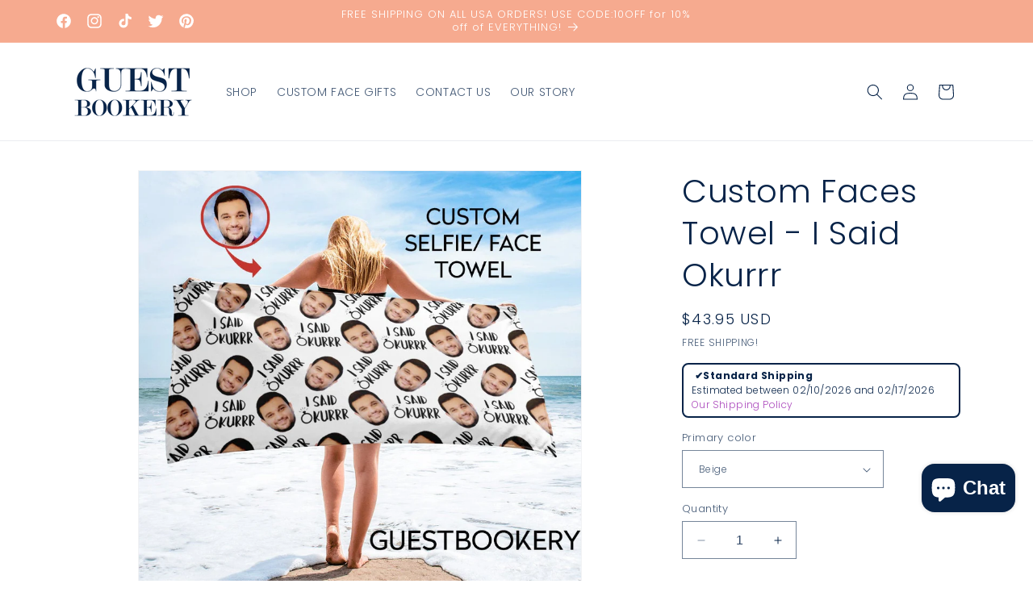

--- FILE ---
content_type: text/html; charset=utf-8
request_url: https://guestbookery.com/products/custom-faces-towel-i-said-okurrr
body_size: 70164
content:
<!doctype html>
<html class="no-js" lang="en">
  <head>
    <meta charset="utf-8">
    <meta http-equiv="X-UA-Compatible" content="IE=edge">
    <meta name="viewport" content="width=device-width,initial-scale=1">
    <meta name="theme-color" content="">
    <link rel="canonical" href="https://guestbookery.com/products/custom-faces-towel-i-said-okurrr"><link rel="icon" type="image/png" href="//guestbookery.com/cdn/shop/files/g.png?crop=center&height=32&v=1613514514&width=32"><link rel="preconnect" href="https://fonts.shopifycdn.com" crossorigin><title>
      Custom Faces Towel - I Said Okurrr | Guestbookery
</title>

    
      <meta name="description" content="Shop Custom Faces Towel - I Said Okurrr at Guestbookery! Personalize with a custom face for a one-of-a-kind hilarious gift! 43.95">
    

    

<meta property="og:site_name" content="Guestbookery">
<meta property="og:url" content="https://guestbookery.com/products/custom-faces-towel-i-said-okurrr">
<meta property="og:title" content="Custom Faces Towel - I Said Okurrr | Guestbookery">
<meta property="og:type" content="product">
<meta property="og:description" content="Shop Custom Faces Towel - I Said Okurrr at Guestbookery! Personalize with a custom face for a one-of-a-kind hilarious gift! 43.95"><meta property="og:image" content="http://guestbookery.com/cdn/shop/products/il_fullxfull.1910144266_87hw.jpg?v=1700029719">
  <meta property="og:image:secure_url" content="https://guestbookery.com/cdn/shop/products/il_fullxfull.1910144266_87hw.jpg?v=1700029719">
  <meta property="og:image:width" content="1000">
  <meta property="og:image:height" content="1000"><meta property="og:price:amount" content="43.95">
  <meta property="og:price:currency" content="USD"><meta name="twitter:site" content="@guestbookery"><meta name="twitter:card" content="summary_large_image">
<meta name="twitter:title" content="Custom Faces Towel - I Said Okurrr | Guestbookery">
<meta name="twitter:description" content="Shop Custom Faces Towel - I Said Okurrr at Guestbookery! Personalize with a custom face for a one-of-a-kind hilarious gift! 43.95">


    <script src="//guestbookery.com/cdn/shop/t/21/assets/constants.js?v=58251544750838685771699408744" defer="defer"></script>
    <script src="//guestbookery.com/cdn/shop/t/21/assets/pubsub.js?v=158357773527763999511699408744" defer="defer"></script>
    <script src="//guestbookery.com/cdn/shop/t/21/assets/global.js?v=40820548392383841591699408744" defer="defer"></script><script src="//guestbookery.com/cdn/shop/t/21/assets/animations.js?v=88693664871331136111699408742" defer="defer"></script><script>window.performance && window.performance.mark && window.performance.mark('shopify.content_for_header.start');</script><meta name="google-site-verification" content="xrtJyfoEJ1lcGtT-Eu7Sv5lUM4wTFzpxzY8kx1kwCFI">
<meta name="facebook-domain-verification" content="sc8bqouh568x4j68lq3y5d65viy367">
<meta id="shopify-digital-wallet" name="shopify-digital-wallet" content="/19133667/digital_wallets/dialog">
<meta name="shopify-checkout-api-token" content="005a7d0aa95ddfa446f2ed54774c6eee">
<meta id="in-context-paypal-metadata" data-shop-id="19133667" data-venmo-supported="false" data-environment="production" data-locale="en_US" data-paypal-v4="true" data-currency="USD">
<link rel="alternate" type="application/json+oembed" href="https://guestbookery.com/products/custom-faces-towel-i-said-okurrr.oembed">
<script async="async" src="/checkouts/internal/preloads.js?locale=en-US"></script>
<link rel="preconnect" href="https://shop.app" crossorigin="anonymous">
<script async="async" src="https://shop.app/checkouts/internal/preloads.js?locale=en-US&shop_id=19133667" crossorigin="anonymous"></script>
<script id="apple-pay-shop-capabilities" type="application/json">{"shopId":19133667,"countryCode":"US","currencyCode":"USD","merchantCapabilities":["supports3DS"],"merchantId":"gid:\/\/shopify\/Shop\/19133667","merchantName":"Guestbookery","requiredBillingContactFields":["postalAddress","email"],"requiredShippingContactFields":["postalAddress","email"],"shippingType":"shipping","supportedNetworks":["visa","masterCard","amex","discover","elo","jcb"],"total":{"type":"pending","label":"Guestbookery","amount":"1.00"},"shopifyPaymentsEnabled":true,"supportsSubscriptions":true}</script>
<script id="shopify-features" type="application/json">{"accessToken":"005a7d0aa95ddfa446f2ed54774c6eee","betas":["rich-media-storefront-analytics"],"domain":"guestbookery.com","predictiveSearch":true,"shopId":19133667,"locale":"en"}</script>
<script>var Shopify = Shopify || {};
Shopify.shop = "guestbookery.myshopify.com";
Shopify.locale = "en";
Shopify.currency = {"active":"USD","rate":"1.0"};
Shopify.country = "US";
Shopify.theme = {"name":"Dawn","id":138020192506,"schema_name":"Dawn","schema_version":"12.0.0","theme_store_id":887,"role":"main"};
Shopify.theme.handle = "null";
Shopify.theme.style = {"id":null,"handle":null};
Shopify.cdnHost = "guestbookery.com/cdn";
Shopify.routes = Shopify.routes || {};
Shopify.routes.root = "/";</script>
<script type="module">!function(o){(o.Shopify=o.Shopify||{}).modules=!0}(window);</script>
<script>!function(o){function n(){var o=[];function n(){o.push(Array.prototype.slice.apply(arguments))}return n.q=o,n}var t=o.Shopify=o.Shopify||{};t.loadFeatures=n(),t.autoloadFeatures=n()}(window);</script>
<script>
  window.ShopifyPay = window.ShopifyPay || {};
  window.ShopifyPay.apiHost = "shop.app\/pay";
  window.ShopifyPay.redirectState = null;
</script>
<script id="shop-js-analytics" type="application/json">{"pageType":"product"}</script>
<script defer="defer" async type="module" src="//guestbookery.com/cdn/shopifycloud/shop-js/modules/v2/client.init-shop-cart-sync_BN7fPSNr.en.esm.js"></script>
<script defer="defer" async type="module" src="//guestbookery.com/cdn/shopifycloud/shop-js/modules/v2/chunk.common_Cbph3Kss.esm.js"></script>
<script defer="defer" async type="module" src="//guestbookery.com/cdn/shopifycloud/shop-js/modules/v2/chunk.modal_DKumMAJ1.esm.js"></script>
<script type="module">
  await import("//guestbookery.com/cdn/shopifycloud/shop-js/modules/v2/client.init-shop-cart-sync_BN7fPSNr.en.esm.js");
await import("//guestbookery.com/cdn/shopifycloud/shop-js/modules/v2/chunk.common_Cbph3Kss.esm.js");
await import("//guestbookery.com/cdn/shopifycloud/shop-js/modules/v2/chunk.modal_DKumMAJ1.esm.js");

  window.Shopify.SignInWithShop?.initShopCartSync?.({"fedCMEnabled":true,"windoidEnabled":true});

</script>
<script defer="defer" async type="module" src="//guestbookery.com/cdn/shopifycloud/shop-js/modules/v2/client.payment-terms_BxzfvcZJ.en.esm.js"></script>
<script defer="defer" async type="module" src="//guestbookery.com/cdn/shopifycloud/shop-js/modules/v2/chunk.common_Cbph3Kss.esm.js"></script>
<script defer="defer" async type="module" src="//guestbookery.com/cdn/shopifycloud/shop-js/modules/v2/chunk.modal_DKumMAJ1.esm.js"></script>
<script type="module">
  await import("//guestbookery.com/cdn/shopifycloud/shop-js/modules/v2/client.payment-terms_BxzfvcZJ.en.esm.js");
await import("//guestbookery.com/cdn/shopifycloud/shop-js/modules/v2/chunk.common_Cbph3Kss.esm.js");
await import("//guestbookery.com/cdn/shopifycloud/shop-js/modules/v2/chunk.modal_DKumMAJ1.esm.js");

  
</script>
<script>
  window.Shopify = window.Shopify || {};
  if (!window.Shopify.featureAssets) window.Shopify.featureAssets = {};
  window.Shopify.featureAssets['shop-js'] = {"shop-cart-sync":["modules/v2/client.shop-cart-sync_CJVUk8Jm.en.esm.js","modules/v2/chunk.common_Cbph3Kss.esm.js","modules/v2/chunk.modal_DKumMAJ1.esm.js"],"init-fed-cm":["modules/v2/client.init-fed-cm_7Fvt41F4.en.esm.js","modules/v2/chunk.common_Cbph3Kss.esm.js","modules/v2/chunk.modal_DKumMAJ1.esm.js"],"init-shop-email-lookup-coordinator":["modules/v2/client.init-shop-email-lookup-coordinator_Cc088_bR.en.esm.js","modules/v2/chunk.common_Cbph3Kss.esm.js","modules/v2/chunk.modal_DKumMAJ1.esm.js"],"init-windoid":["modules/v2/client.init-windoid_hPopwJRj.en.esm.js","modules/v2/chunk.common_Cbph3Kss.esm.js","modules/v2/chunk.modal_DKumMAJ1.esm.js"],"shop-button":["modules/v2/client.shop-button_B0jaPSNF.en.esm.js","modules/v2/chunk.common_Cbph3Kss.esm.js","modules/v2/chunk.modal_DKumMAJ1.esm.js"],"shop-cash-offers":["modules/v2/client.shop-cash-offers_DPIskqss.en.esm.js","modules/v2/chunk.common_Cbph3Kss.esm.js","modules/v2/chunk.modal_DKumMAJ1.esm.js"],"shop-toast-manager":["modules/v2/client.shop-toast-manager_CK7RT69O.en.esm.js","modules/v2/chunk.common_Cbph3Kss.esm.js","modules/v2/chunk.modal_DKumMAJ1.esm.js"],"init-shop-cart-sync":["modules/v2/client.init-shop-cart-sync_BN7fPSNr.en.esm.js","modules/v2/chunk.common_Cbph3Kss.esm.js","modules/v2/chunk.modal_DKumMAJ1.esm.js"],"init-customer-accounts-sign-up":["modules/v2/client.init-customer-accounts-sign-up_CfPf4CXf.en.esm.js","modules/v2/client.shop-login-button_DeIztwXF.en.esm.js","modules/v2/chunk.common_Cbph3Kss.esm.js","modules/v2/chunk.modal_DKumMAJ1.esm.js"],"pay-button":["modules/v2/client.pay-button_CgIwFSYN.en.esm.js","modules/v2/chunk.common_Cbph3Kss.esm.js","modules/v2/chunk.modal_DKumMAJ1.esm.js"],"init-customer-accounts":["modules/v2/client.init-customer-accounts_DQ3x16JI.en.esm.js","modules/v2/client.shop-login-button_DeIztwXF.en.esm.js","modules/v2/chunk.common_Cbph3Kss.esm.js","modules/v2/chunk.modal_DKumMAJ1.esm.js"],"avatar":["modules/v2/client.avatar_BTnouDA3.en.esm.js"],"init-shop-for-new-customer-accounts":["modules/v2/client.init-shop-for-new-customer-accounts_CsZy_esa.en.esm.js","modules/v2/client.shop-login-button_DeIztwXF.en.esm.js","modules/v2/chunk.common_Cbph3Kss.esm.js","modules/v2/chunk.modal_DKumMAJ1.esm.js"],"shop-follow-button":["modules/v2/client.shop-follow-button_BRMJjgGd.en.esm.js","modules/v2/chunk.common_Cbph3Kss.esm.js","modules/v2/chunk.modal_DKumMAJ1.esm.js"],"checkout-modal":["modules/v2/client.checkout-modal_B9Drz_yf.en.esm.js","modules/v2/chunk.common_Cbph3Kss.esm.js","modules/v2/chunk.modal_DKumMAJ1.esm.js"],"shop-login-button":["modules/v2/client.shop-login-button_DeIztwXF.en.esm.js","modules/v2/chunk.common_Cbph3Kss.esm.js","modules/v2/chunk.modal_DKumMAJ1.esm.js"],"lead-capture":["modules/v2/client.lead-capture_DXYzFM3R.en.esm.js","modules/v2/chunk.common_Cbph3Kss.esm.js","modules/v2/chunk.modal_DKumMAJ1.esm.js"],"shop-login":["modules/v2/client.shop-login_CA5pJqmO.en.esm.js","modules/v2/chunk.common_Cbph3Kss.esm.js","modules/v2/chunk.modal_DKumMAJ1.esm.js"],"payment-terms":["modules/v2/client.payment-terms_BxzfvcZJ.en.esm.js","modules/v2/chunk.common_Cbph3Kss.esm.js","modules/v2/chunk.modal_DKumMAJ1.esm.js"]};
</script>
<script>(function() {
  var isLoaded = false;
  function asyncLoad() {
    if (isLoaded) return;
    isLoaded = true;
    var urls = ["https:\/\/883d95281f02d796f8b6-7f0f44eb0f2ceeb9d4fffbe1419aae61.ssl.cf1.rackcdn.com\/teelaunch-scripts.js?shop=guestbookery.myshopify.com\u0026shop=guestbookery.myshopify.com","https:\/\/cdn1.stamped.io\/files\/widget.min.js?shop=guestbookery.myshopify.com","https:\/\/assets.cloudlift.app\/api\/assets\/upload.js?shop=guestbookery.myshopify.com","https:\/\/app.teelaunch.com\/sizing-charts-script.js?shop=guestbookery.myshopify.com","https:\/\/app.teelaunch.com\/sizing-charts-script.js?shop=guestbookery.myshopify.com","https:\/\/app.teelaunch.com\/sizing-charts-script.js?shop=guestbookery.myshopify.com","https:\/\/d1639lhkj5l89m.cloudfront.net\/js\/storefront\/uppromote.js?shop=guestbookery.myshopify.com","https:\/\/api.fastbundle.co\/scripts\/src.js?shop=guestbookery.myshopify.com","https:\/\/api.fastbundle.co\/scripts\/script_tag.js?shop=guestbookery.myshopify.com","https:\/\/app.teelaunch.com\/sizing-charts-script.js?shop=guestbookery.myshopify.com"];
    for (var i = 0; i < urls.length; i++) {
      var s = document.createElement('script');
      s.type = 'text/javascript';
      s.async = true;
      s.src = urls[i];
      var x = document.getElementsByTagName('script')[0];
      x.parentNode.insertBefore(s, x);
    }
  };
  if(window.attachEvent) {
    window.attachEvent('onload', asyncLoad);
  } else {
    window.addEventListener('load', asyncLoad, false);
  }
})();</script>
<script id="__st">var __st={"a":19133667,"offset":-28800,"reqid":"05bca693-61db-48e8-8383-177e409808d5-1770125431","pageurl":"guestbookery.com\/products\/custom-faces-towel-i-said-okurrr","u":"e4eec37f48a4","p":"product","rtyp":"product","rid":4124467855394};</script>
<script>window.ShopifyPaypalV4VisibilityTracking = true;</script>
<script id="captcha-bootstrap">!function(){'use strict';const t='contact',e='account',n='new_comment',o=[[t,t],['blogs',n],['comments',n],[t,'customer']],c=[[e,'customer_login'],[e,'guest_login'],[e,'recover_customer_password'],[e,'create_customer']],r=t=>t.map((([t,e])=>`form[action*='/${t}']:not([data-nocaptcha='true']) input[name='form_type'][value='${e}']`)).join(','),a=t=>()=>t?[...document.querySelectorAll(t)].map((t=>t.form)):[];function s(){const t=[...o],e=r(t);return a(e)}const i='password',u='form_key',d=['recaptcha-v3-token','g-recaptcha-response','h-captcha-response',i],f=()=>{try{return window.sessionStorage}catch{return}},m='__shopify_v',_=t=>t.elements[u];function p(t,e,n=!1){try{const o=window.sessionStorage,c=JSON.parse(o.getItem(e)),{data:r}=function(t){const{data:e,action:n}=t;return t[m]||n?{data:e,action:n}:{data:t,action:n}}(c);for(const[e,n]of Object.entries(r))t.elements[e]&&(t.elements[e].value=n);n&&o.removeItem(e)}catch(o){console.error('form repopulation failed',{error:o})}}const l='form_type',E='cptcha';function T(t){t.dataset[E]=!0}const w=window,h=w.document,L='Shopify',v='ce_forms',y='captcha';let A=!1;((t,e)=>{const n=(g='f06e6c50-85a8-45c8-87d0-21a2b65856fe',I='https://cdn.shopify.com/shopifycloud/storefront-forms-hcaptcha/ce_storefront_forms_captcha_hcaptcha.v1.5.2.iife.js',D={infoText:'Protected by hCaptcha',privacyText:'Privacy',termsText:'Terms'},(t,e,n)=>{const o=w[L][v],c=o.bindForm;if(c)return c(t,g,e,D).then(n);var r;o.q.push([[t,g,e,D],n]),r=I,A||(h.body.append(Object.assign(h.createElement('script'),{id:'captcha-provider',async:!0,src:r})),A=!0)});var g,I,D;w[L]=w[L]||{},w[L][v]=w[L][v]||{},w[L][v].q=[],w[L][y]=w[L][y]||{},w[L][y].protect=function(t,e){n(t,void 0,e),T(t)},Object.freeze(w[L][y]),function(t,e,n,w,h,L){const[v,y,A,g]=function(t,e,n){const i=e?o:[],u=t?c:[],d=[...i,...u],f=r(d),m=r(i),_=r(d.filter((([t,e])=>n.includes(e))));return[a(f),a(m),a(_),s()]}(w,h,L),I=t=>{const e=t.target;return e instanceof HTMLFormElement?e:e&&e.form},D=t=>v().includes(t);t.addEventListener('submit',(t=>{const e=I(t);if(!e)return;const n=D(e)&&!e.dataset.hcaptchaBound&&!e.dataset.recaptchaBound,o=_(e),c=g().includes(e)&&(!o||!o.value);(n||c)&&t.preventDefault(),c&&!n&&(function(t){try{if(!f())return;!function(t){const e=f();if(!e)return;const n=_(t);if(!n)return;const o=n.value;o&&e.removeItem(o)}(t);const e=Array.from(Array(32),(()=>Math.random().toString(36)[2])).join('');!function(t,e){_(t)||t.append(Object.assign(document.createElement('input'),{type:'hidden',name:u})),t.elements[u].value=e}(t,e),function(t,e){const n=f();if(!n)return;const o=[...t.querySelectorAll(`input[type='${i}']`)].map((({name:t})=>t)),c=[...d,...o],r={};for(const[a,s]of new FormData(t).entries())c.includes(a)||(r[a]=s);n.setItem(e,JSON.stringify({[m]:1,action:t.action,data:r}))}(t,e)}catch(e){console.error('failed to persist form',e)}}(e),e.submit())}));const S=(t,e)=>{t&&!t.dataset[E]&&(n(t,e.some((e=>e===t))),T(t))};for(const o of['focusin','change'])t.addEventListener(o,(t=>{const e=I(t);D(e)&&S(e,y())}));const B=e.get('form_key'),M=e.get(l),P=B&&M;t.addEventListener('DOMContentLoaded',(()=>{const t=y();if(P)for(const e of t)e.elements[l].value===M&&p(e,B);[...new Set([...A(),...v().filter((t=>'true'===t.dataset.shopifyCaptcha))])].forEach((e=>S(e,t)))}))}(h,new URLSearchParams(w.location.search),n,t,e,['guest_login'])})(!0,!0)}();</script>
<script integrity="sha256-4kQ18oKyAcykRKYeNunJcIwy7WH5gtpwJnB7kiuLZ1E=" data-source-attribution="shopify.loadfeatures" defer="defer" src="//guestbookery.com/cdn/shopifycloud/storefront/assets/storefront/load_feature-a0a9edcb.js" crossorigin="anonymous"></script>
<script crossorigin="anonymous" defer="defer" src="//guestbookery.com/cdn/shopifycloud/storefront/assets/shopify_pay/storefront-65b4c6d7.js?v=20250812"></script>
<script data-source-attribution="shopify.dynamic_checkout.dynamic.init">var Shopify=Shopify||{};Shopify.PaymentButton=Shopify.PaymentButton||{isStorefrontPortableWallets:!0,init:function(){window.Shopify.PaymentButton.init=function(){};var t=document.createElement("script");t.src="https://guestbookery.com/cdn/shopifycloud/portable-wallets/latest/portable-wallets.en.js",t.type="module",document.head.appendChild(t)}};
</script>
<script data-source-attribution="shopify.dynamic_checkout.buyer_consent">
  function portableWalletsHideBuyerConsent(e){var t=document.getElementById("shopify-buyer-consent"),n=document.getElementById("shopify-subscription-policy-button");t&&n&&(t.classList.add("hidden"),t.setAttribute("aria-hidden","true"),n.removeEventListener("click",e))}function portableWalletsShowBuyerConsent(e){var t=document.getElementById("shopify-buyer-consent"),n=document.getElementById("shopify-subscription-policy-button");t&&n&&(t.classList.remove("hidden"),t.removeAttribute("aria-hidden"),n.addEventListener("click",e))}window.Shopify?.PaymentButton&&(window.Shopify.PaymentButton.hideBuyerConsent=portableWalletsHideBuyerConsent,window.Shopify.PaymentButton.showBuyerConsent=portableWalletsShowBuyerConsent);
</script>
<script>
  function portableWalletsCleanup(e){e&&e.src&&console.error("Failed to load portable wallets script "+e.src);var t=document.querySelectorAll("shopify-accelerated-checkout .shopify-payment-button__skeleton, shopify-accelerated-checkout-cart .wallet-cart-button__skeleton"),e=document.getElementById("shopify-buyer-consent");for(let e=0;e<t.length;e++)t[e].remove();e&&e.remove()}function portableWalletsNotLoadedAsModule(e){e instanceof ErrorEvent&&"string"==typeof e.message&&e.message.includes("import.meta")&&"string"==typeof e.filename&&e.filename.includes("portable-wallets")&&(window.removeEventListener("error",portableWalletsNotLoadedAsModule),window.Shopify.PaymentButton.failedToLoad=e,"loading"===document.readyState?document.addEventListener("DOMContentLoaded",window.Shopify.PaymentButton.init):window.Shopify.PaymentButton.init())}window.addEventListener("error",portableWalletsNotLoadedAsModule);
</script>

<script type="module" src="https://guestbookery.com/cdn/shopifycloud/portable-wallets/latest/portable-wallets.en.js" onError="portableWalletsCleanup(this)" crossorigin="anonymous"></script>
<script nomodule>
  document.addEventListener("DOMContentLoaded", portableWalletsCleanup);
</script>

<link id="shopify-accelerated-checkout-styles" rel="stylesheet" media="screen" href="https://guestbookery.com/cdn/shopifycloud/portable-wallets/latest/accelerated-checkout-backwards-compat.css" crossorigin="anonymous">
<style id="shopify-accelerated-checkout-cart">
        #shopify-buyer-consent {
  margin-top: 1em;
  display: inline-block;
  width: 100%;
}

#shopify-buyer-consent.hidden {
  display: none;
}

#shopify-subscription-policy-button {
  background: none;
  border: none;
  padding: 0;
  text-decoration: underline;
  font-size: inherit;
  cursor: pointer;
}

#shopify-subscription-policy-button::before {
  box-shadow: none;
}

      </style>
<script id="sections-script" data-sections="header" defer="defer" src="//guestbookery.com/cdn/shop/t/21/compiled_assets/scripts.js?v=4096"></script>
<script>window.performance && window.performance.mark && window.performance.mark('shopify.content_for_header.end');</script>


    <style data-shopify>
      @font-face {
  font-family: Poppins;
  font-weight: 300;
  font-style: normal;
  font-display: swap;
  src: url("//guestbookery.com/cdn/fonts/poppins/poppins_n3.05f58335c3209cce17da4f1f1ab324ebe2982441.woff2") format("woff2"),
       url("//guestbookery.com/cdn/fonts/poppins/poppins_n3.6971368e1f131d2c8ff8e3a44a36b577fdda3ff5.woff") format("woff");
}

      @font-face {
  font-family: Poppins;
  font-weight: 700;
  font-style: normal;
  font-display: swap;
  src: url("//guestbookery.com/cdn/fonts/poppins/poppins_n7.56758dcf284489feb014a026f3727f2f20a54626.woff2") format("woff2"),
       url("//guestbookery.com/cdn/fonts/poppins/poppins_n7.f34f55d9b3d3205d2cd6f64955ff4b36f0cfd8da.woff") format("woff");
}

      @font-face {
  font-family: Poppins;
  font-weight: 300;
  font-style: italic;
  font-display: swap;
  src: url("//guestbookery.com/cdn/fonts/poppins/poppins_i3.8536b4423050219f608e17f134fe9ea3b01ed890.woff2") format("woff2"),
       url("//guestbookery.com/cdn/fonts/poppins/poppins_i3.0f4433ada196bcabf726ed78f8e37e0995762f7f.woff") format("woff");
}

      @font-face {
  font-family: Poppins;
  font-weight: 700;
  font-style: italic;
  font-display: swap;
  src: url("//guestbookery.com/cdn/fonts/poppins/poppins_i7.42fd71da11e9d101e1e6c7932199f925f9eea42d.woff2") format("woff2"),
       url("//guestbookery.com/cdn/fonts/poppins/poppins_i7.ec8499dbd7616004e21155106d13837fff4cf556.woff") format("woff");
}

      @font-face {
  font-family: Poppins;
  font-weight: 300;
  font-style: normal;
  font-display: swap;
  src: url("//guestbookery.com/cdn/fonts/poppins/poppins_n3.05f58335c3209cce17da4f1f1ab324ebe2982441.woff2") format("woff2"),
       url("//guestbookery.com/cdn/fonts/poppins/poppins_n3.6971368e1f131d2c8ff8e3a44a36b577fdda3ff5.woff") format("woff");
}


      
        :root,
        .color-background-1 {
          --color-background: 255,255,255;
        
          --gradient-background: #ffffff;
        

        

        --color-foreground: 7,35,72;
        --color-background-contrast: 191,191,191;
        --color-shadow: 246,170,143;
        --color-button: 7,35,72;
        --color-button-text: 255,255,255;
        --color-secondary-button: 255,255,255;
        --color-secondary-button-text: 7,35,72;
        --color-link: 7,35,72;
        --color-badge-foreground: 7,35,72;
        --color-badge-background: 255,255,255;
        --color-badge-border: 7,35,72;
        --payment-terms-background-color: rgb(255 255 255);
      }
      
        
        .color-background-2 {
          --color-background: 243,243,243;
        
          --gradient-background: #f3f3f3;
        

        

        --color-foreground: 18,18,18;
        --color-background-contrast: 179,179,179;
        --color-shadow: 18,18,18;
        --color-button: 18,18,18;
        --color-button-text: 243,243,243;
        --color-secondary-button: 243,243,243;
        --color-secondary-button-text: 18,18,18;
        --color-link: 18,18,18;
        --color-badge-foreground: 18,18,18;
        --color-badge-background: 243,243,243;
        --color-badge-border: 18,18,18;
        --payment-terms-background-color: rgb(243 243 243);
      }
      
        
        .color-inverse {
          --color-background: 36,40,51;
        
          --gradient-background: #242833;
        

        

        --color-foreground: 255,255,255;
        --color-background-contrast: 47,52,66;
        --color-shadow: 18,18,18;
        --color-button: 255,255,255;
        --color-button-text: 0,0,0;
        --color-secondary-button: 36,40,51;
        --color-secondary-button-text: 255,255,255;
        --color-link: 255,255,255;
        --color-badge-foreground: 255,255,255;
        --color-badge-background: 36,40,51;
        --color-badge-border: 255,255,255;
        --payment-terms-background-color: rgb(36 40 51);
      }
      
        
        .color-accent-1 {
          --color-background: 18,18,18;
        
          --gradient-background: #121212;
        

        

        --color-foreground: 255,255,255;
        --color-background-contrast: 146,146,146;
        --color-shadow: 18,18,18;
        --color-button: 255,255,255;
        --color-button-text: 18,18,18;
        --color-secondary-button: 18,18,18;
        --color-secondary-button-text: 255,255,255;
        --color-link: 255,255,255;
        --color-badge-foreground: 255,255,255;
        --color-badge-background: 18,18,18;
        --color-badge-border: 255,255,255;
        --payment-terms-background-color: rgb(18 18 18);
      }
      
        
        .color-accent-2 {
          --color-background: 51,79,180;
        
          --gradient-background: #334fb4;
        

        

        --color-foreground: 255,255,255;
        --color-background-contrast: 23,35,81;
        --color-shadow: 18,18,18;
        --color-button: 255,255,255;
        --color-button-text: 51,79,180;
        --color-secondary-button: 51,79,180;
        --color-secondary-button-text: 255,255,255;
        --color-link: 255,255,255;
        --color-badge-foreground: 255,255,255;
        --color-badge-background: 51,79,180;
        --color-badge-border: 255,255,255;
        --payment-terms-background-color: rgb(51 79 180);
      }
      
        
        .color-scheme-926bedb3-99f9-4aa2-8287-5202068ca818 {
          --color-background: 246,170,143;
        
          --gradient-background: #f6aa8f;
        

        

        --color-foreground: 255,255,255;
        --color-background-contrast: 237,80,25;
        --color-shadow: 246,170,143;
        --color-button: 246,170,143;
        --color-button-text: 7,35,72;
        --color-secondary-button: 246,170,143;
        --color-secondary-button-text: 246,170,143;
        --color-link: 246,170,143;
        --color-badge-foreground: 255,255,255;
        --color-badge-background: 246,170,143;
        --color-badge-border: 255,255,255;
        --payment-terms-background-color: rgb(246 170 143);
      }
      
        
        .color-scheme-407b6448-1611-4d45-8d06-9897652a5e93 {
          --color-background: 255,255,255;
        
          --gradient-background: #ffffff;
        

        

        --color-foreground: 7,35,72;
        --color-background-contrast: 191,191,191;
        --color-shadow: 7,35,72;
        --color-button: 246,170,143;
        --color-button-text: 255,255,255;
        --color-secondary-button: 255,255,255;
        --color-secondary-button-text: 7,35,72;
        --color-link: 7,35,72;
        --color-badge-foreground: 7,35,72;
        --color-badge-background: 255,255,255;
        --color-badge-border: 7,35,72;
        --payment-terms-background-color: rgb(255 255 255);
      }
      

      body, .color-background-1, .color-background-2, .color-inverse, .color-accent-1, .color-accent-2, .color-scheme-926bedb3-99f9-4aa2-8287-5202068ca818, .color-scheme-407b6448-1611-4d45-8d06-9897652a5e93 {
        color: rgba(var(--color-foreground), 0.75);
        background-color: rgb(var(--color-background));
      }

      :root {
        --font-body-family: Poppins, sans-serif;
        --font-body-style: normal;
        --font-body-weight: 300;
        --font-body-weight-bold: 600;

        --font-heading-family: Poppins, sans-serif;
        --font-heading-style: normal;
        --font-heading-weight: 300;

        --font-body-scale: 1.0;
        --font-heading-scale: 1.0;

        --media-padding: px;
        --media-border-opacity: 0.05;
        --media-border-width: 1px;
        --media-radius: 0px;
        --media-shadow-opacity: 0.0;
        --media-shadow-horizontal-offset: 0px;
        --media-shadow-vertical-offset: 4px;
        --media-shadow-blur-radius: 5px;
        --media-shadow-visible: 0;

        --page-width: 120rem;
        --page-width-margin: 0rem;

        --product-card-image-padding: 0.0rem;
        --product-card-corner-radius: 0.0rem;
        --product-card-text-alignment: left;
        --product-card-border-width: 0.0rem;
        --product-card-border-opacity: 0.1;
        --product-card-shadow-opacity: 0.0;
        --product-card-shadow-visible: 0;
        --product-card-shadow-horizontal-offset: 0.0rem;
        --product-card-shadow-vertical-offset: 0.4rem;
        --product-card-shadow-blur-radius: 0.5rem;

        --collection-card-image-padding: 0.0rem;
        --collection-card-corner-radius: 0.0rem;
        --collection-card-text-alignment: left;
        --collection-card-border-width: 0.0rem;
        --collection-card-border-opacity: 0.1;
        --collection-card-shadow-opacity: 0.0;
        --collection-card-shadow-visible: 0;
        --collection-card-shadow-horizontal-offset: 0.0rem;
        --collection-card-shadow-vertical-offset: 0.4rem;
        --collection-card-shadow-blur-radius: 0.5rem;

        --blog-card-image-padding: 0.0rem;
        --blog-card-corner-radius: 0.0rem;
        --blog-card-text-alignment: left;
        --blog-card-border-width: 0.0rem;
        --blog-card-border-opacity: 0.1;
        --blog-card-shadow-opacity: 0.0;
        --blog-card-shadow-visible: 0;
        --blog-card-shadow-horizontal-offset: 0.0rem;
        --blog-card-shadow-vertical-offset: 0.4rem;
        --blog-card-shadow-blur-radius: 0.5rem;

        --badge-corner-radius: 4.0rem;

        --popup-border-width: 1px;
        --popup-border-opacity: 0.1;
        --popup-corner-radius: 0px;
        --popup-shadow-opacity: 0.05;
        --popup-shadow-horizontal-offset: 0px;
        --popup-shadow-vertical-offset: 4px;
        --popup-shadow-blur-radius: 5px;

        --drawer-border-width: 1px;
        --drawer-border-opacity: 0.1;
        --drawer-shadow-opacity: 0.0;
        --drawer-shadow-horizontal-offset: 0px;
        --drawer-shadow-vertical-offset: 4px;
        --drawer-shadow-blur-radius: 5px;

        --spacing-sections-desktop: 0px;
        --spacing-sections-mobile: 0px;

        --grid-desktop-vertical-spacing: 8px;
        --grid-desktop-horizontal-spacing: 8px;
        --grid-mobile-vertical-spacing: 4px;
        --grid-mobile-horizontal-spacing: 4px;

        --text-boxes-border-opacity: 0.1;
        --text-boxes-border-width: 0px;
        --text-boxes-radius: 0px;
        --text-boxes-shadow-opacity: 0.0;
        --text-boxes-shadow-visible: 0;
        --text-boxes-shadow-horizontal-offset: 0px;
        --text-boxes-shadow-vertical-offset: 4px;
        --text-boxes-shadow-blur-radius: 5px;

        --buttons-radius: 0px;
        --buttons-radius-outset: 0px;
        --buttons-border-width: 1px;
        --buttons-border-opacity: 1.0;
        --buttons-shadow-opacity: 0.0;
        --buttons-shadow-visible: 0;
        --buttons-shadow-horizontal-offset: 0px;
        --buttons-shadow-vertical-offset: 4px;
        --buttons-shadow-blur-radius: 5px;
        --buttons-border-offset: 0px;

        --inputs-radius: 0px;
        --inputs-border-width: 1px;
        --inputs-border-opacity: 0.55;
        --inputs-shadow-opacity: 0.0;
        --inputs-shadow-horizontal-offset: 0px;
        --inputs-margin-offset: 0px;
        --inputs-shadow-vertical-offset: 4px;
        --inputs-shadow-blur-radius: 5px;
        --inputs-radius-outset: 0px;

        --variant-pills-radius: 40px;
        --variant-pills-border-width: 1px;
        --variant-pills-border-opacity: 0.55;
        --variant-pills-shadow-opacity: 0.0;
        --variant-pills-shadow-horizontal-offset: 0px;
        --variant-pills-shadow-vertical-offset: 4px;
        --variant-pills-shadow-blur-radius: 5px;
      }

      *,
      *::before,
      *::after {
        box-sizing: inherit;
      }

      html {
        box-sizing: border-box;
        font-size: calc(var(--font-body-scale) * 62.5%);
        height: 100%;
      }

      body {
        display: grid;
        grid-template-rows: auto auto 1fr auto;
        grid-template-columns: 100%;
        min-height: 100%;
        margin: 0;
        font-size: 1.5rem;
        letter-spacing: 0.06rem;
        line-height: calc(1 + 0.8 / var(--font-body-scale));
        font-family: var(--font-body-family);
        font-style: var(--font-body-style);
        font-weight: var(--font-body-weight);
      }

      @media screen and (min-width: 750px) {
        body {
          font-size: 1.6rem;
        }
      }
    </style>

    <link href="//guestbookery.com/cdn/shop/t/21/assets/base.css?v=22615539281115885671699408742" rel="stylesheet" type="text/css" media="all" />
<link rel="preload" as="font" href="//guestbookery.com/cdn/fonts/poppins/poppins_n3.05f58335c3209cce17da4f1f1ab324ebe2982441.woff2" type="font/woff2" crossorigin><link rel="preload" as="font" href="//guestbookery.com/cdn/fonts/poppins/poppins_n3.05f58335c3209cce17da4f1f1ab324ebe2982441.woff2" type="font/woff2" crossorigin><link href="//guestbookery.com/cdn/shop/t/21/assets/component-localization-form.css?v=143319823105703127341699408743" rel="stylesheet" type="text/css" media="all" />
      <script src="//guestbookery.com/cdn/shop/t/21/assets/localization-form.js?v=161644695336821385561699408744" defer="defer"></script><link
        rel="stylesheet"
        href="//guestbookery.com/cdn/shop/t/21/assets/component-predictive-search.css?v=118923337488134913561699408743"
        media="print"
        onload="this.media='all'"
      ><script>
      document.documentElement.className = document.documentElement.className.replace('no-js', 'js');
      if (Shopify.designMode) {
        document.documentElement.classList.add('shopify-design-mode');
      }
    </script>
  
  




<!-- BEGIN app block: shopify://apps/fbp-fast-bundle/blocks/fast_bundle/9e87fbe2-9041-4c23-acf5-322413994cef -->
  <!-- BEGIN app snippet: fast_bundle -->




<script>
    if (Math.random() < 0.05) {
      window.FastBundleRenderTimestamp = Date.now();
    }
    const newBaseUrl = 'https://sdk.fastbundle.co'
    const apiURL = 'https://api.fastbundle.co'
    const rbrAppUrl = `${newBaseUrl}/{version}/main.min.js`
    const rbrVendorUrl = `${newBaseUrl}/{version}/vendor.js`
    const rbrCartUrl = `${apiURL}/scripts/cart.js`
    const rbrStyleUrl = `${newBaseUrl}/{version}/main.min.css`

    const legacyRbrAppUrl = `${apiURL}/react-src/static/js/main.min.js`
    const legacyRbrStyleUrl = `${apiURL}/react-src/static/css/main.min.css`

    const previousScriptLoaded = Boolean(document.querySelectorAll(`script[src*="${newBaseUrl}"]`).length)
    const previousLegacyScriptLoaded = Boolean(document.querySelectorAll(`script[src*="${legacyRbrAppUrl}"]`).length)

    if (!(previousScriptLoaded || previousLegacyScriptLoaded)) {
        const FastBundleConf = {"enable_bap_modal":false,"frontend_version":"1.22.18","storefront_record_submitted":false,"use_shopify_prices":false,"currencies":[{"id":1603672220,"code":"AED","conversion_fee":1.0,"roundup_number":0.0,"rounding_enabled":true},{"id":1603672221,"code":"AFN","conversion_fee":1.0,"roundup_number":0.0,"rounding_enabled":true},{"id":1603672222,"code":"ALL","conversion_fee":1.0,"roundup_number":0.0,"rounding_enabled":true},{"id":1603672223,"code":"AMD","conversion_fee":1.0,"roundup_number":0.0,"rounding_enabled":true},{"id":1603672224,"code":"ANG","conversion_fee":1.0,"roundup_number":0.0,"rounding_enabled":true},{"id":1603672225,"code":"AUD","conversion_fee":1.0,"roundup_number":0.0,"rounding_enabled":true},{"id":1603672226,"code":"AWG","conversion_fee":1.0,"roundup_number":0.0,"rounding_enabled":true},{"id":1603672227,"code":"AZN","conversion_fee":1.0,"roundup_number":0.0,"rounding_enabled":true},{"id":1603672228,"code":"BAM","conversion_fee":1.0,"roundup_number":0.0,"rounding_enabled":true},{"id":1603672229,"code":"BBD","conversion_fee":1.0,"roundup_number":0.0,"rounding_enabled":true},{"id":1603672230,"code":"BDT","conversion_fee":1.0,"roundup_number":0.0,"rounding_enabled":true},{"id":1603672231,"code":"BIF","conversion_fee":1.0,"roundup_number":0.0,"rounding_enabled":true},{"id":1603672232,"code":"BND","conversion_fee":1.0,"roundup_number":0.0,"rounding_enabled":true},{"id":1603672233,"code":"BOB","conversion_fee":1.0,"roundup_number":0.0,"rounding_enabled":true},{"id":1603672234,"code":"BSD","conversion_fee":1.0,"roundup_number":0.0,"rounding_enabled":true},{"id":1603672235,"code":"BWP","conversion_fee":1.0,"roundup_number":0.0,"rounding_enabled":true},{"id":1603672236,"code":"BZD","conversion_fee":1.0,"roundup_number":0.0,"rounding_enabled":true},{"id":1603672237,"code":"CAD","conversion_fee":1.0,"roundup_number":0.0,"rounding_enabled":true},{"id":1603672238,"code":"CDF","conversion_fee":1.0,"roundup_number":0.0,"rounding_enabled":true},{"id":1603672239,"code":"CHF","conversion_fee":1.0,"roundup_number":0.0,"rounding_enabled":true},{"id":1603672240,"code":"CNY","conversion_fee":1.0,"roundup_number":0.0,"rounding_enabled":true},{"id":1603672241,"code":"CRC","conversion_fee":1.0,"roundup_number":0.0,"rounding_enabled":true},{"id":1603672242,"code":"CVE","conversion_fee":1.0,"roundup_number":0.0,"rounding_enabled":true},{"id":1603672243,"code":"CZK","conversion_fee":1.0,"roundup_number":0.0,"rounding_enabled":true},{"id":1603672244,"code":"DJF","conversion_fee":1.0,"roundup_number":0.0,"rounding_enabled":true},{"id":1603672245,"code":"DKK","conversion_fee":1.0,"roundup_number":0.0,"rounding_enabled":true},{"id":1603672246,"code":"DOP","conversion_fee":1.0,"roundup_number":0.0,"rounding_enabled":true},{"id":1603672247,"code":"DZD","conversion_fee":1.0,"roundup_number":0.0,"rounding_enabled":true},{"id":1603672248,"code":"EGP","conversion_fee":1.0,"roundup_number":0.0,"rounding_enabled":true},{"id":1603672249,"code":"ETB","conversion_fee":1.0,"roundup_number":0.0,"rounding_enabled":true},{"id":1603672250,"code":"EUR","conversion_fee":1.0,"roundup_number":0.95,"rounding_enabled":true},{"id":1603672251,"code":"FJD","conversion_fee":1.0,"roundup_number":0.0,"rounding_enabled":true},{"id":1603672252,"code":"FKP","conversion_fee":1.0,"roundup_number":0.0,"rounding_enabled":true},{"id":1603672253,"code":"GBP","conversion_fee":1.0,"roundup_number":0.0,"rounding_enabled":true},{"id":1603672254,"code":"GMD","conversion_fee":1.0,"roundup_number":0.0,"rounding_enabled":true},{"id":1603672255,"code":"GNF","conversion_fee":1.0,"roundup_number":0.0,"rounding_enabled":true},{"id":1603672256,"code":"GTQ","conversion_fee":1.0,"roundup_number":0.0,"rounding_enabled":true},{"id":1603672257,"code":"GYD","conversion_fee":1.0,"roundup_number":0.0,"rounding_enabled":true},{"id":1603672258,"code":"HKD","conversion_fee":1.0,"roundup_number":0.0,"rounding_enabled":true},{"id":1603672259,"code":"HNL","conversion_fee":1.0,"roundup_number":0.0,"rounding_enabled":true},{"id":1603672260,"code":"HUF","conversion_fee":1.0,"roundup_number":0.0,"rounding_enabled":true},{"id":1603672261,"code":"IDR","conversion_fee":1.0,"roundup_number":0.0,"rounding_enabled":true},{"id":1603672262,"code":"ILS","conversion_fee":1.0,"roundup_number":0.0,"rounding_enabled":true},{"id":1603672263,"code":"INR","conversion_fee":1.0,"roundup_number":0.0,"rounding_enabled":true},{"id":1603672264,"code":"ISK","conversion_fee":1.0,"roundup_number":0.0,"rounding_enabled":true},{"id":1603672265,"code":"JMD","conversion_fee":1.0,"roundup_number":0.0,"rounding_enabled":true},{"id":1603672266,"code":"JPY","conversion_fee":1.0,"roundup_number":0.0,"rounding_enabled":true},{"id":1603672267,"code":"KES","conversion_fee":1.0,"roundup_number":0.0,"rounding_enabled":true},{"id":1603672268,"code":"KGS","conversion_fee":1.0,"roundup_number":0.0,"rounding_enabled":true},{"id":1603672269,"code":"KHR","conversion_fee":1.0,"roundup_number":0.0,"rounding_enabled":true},{"id":1603672270,"code":"KMF","conversion_fee":1.0,"roundup_number":0.0,"rounding_enabled":true},{"id":1603672271,"code":"KRW","conversion_fee":1.0,"roundup_number":0.0,"rounding_enabled":true},{"id":1603672272,"code":"KYD","conversion_fee":1.0,"roundup_number":0.0,"rounding_enabled":true},{"id":1603672273,"code":"KZT","conversion_fee":1.0,"roundup_number":0.0,"rounding_enabled":true},{"id":1603672274,"code":"LAK","conversion_fee":1.0,"roundup_number":0.0,"rounding_enabled":true},{"id":1603672275,"code":"LBP","conversion_fee":1.0,"roundup_number":0.0,"rounding_enabled":true},{"id":1603672276,"code":"LKR","conversion_fee":1.0,"roundup_number":0.0,"rounding_enabled":true},{"id":1603672277,"code":"MAD","conversion_fee":1.0,"roundup_number":0.0,"rounding_enabled":true},{"id":1603672278,"code":"MDL","conversion_fee":1.0,"roundup_number":0.0,"rounding_enabled":true},{"id":1603672279,"code":"MKD","conversion_fee":1.0,"roundup_number":0.0,"rounding_enabled":true},{"id":1603672280,"code":"MMK","conversion_fee":1.0,"roundup_number":0.0,"rounding_enabled":true},{"id":1603672281,"code":"MNT","conversion_fee":1.0,"roundup_number":0.0,"rounding_enabled":true},{"id":1603672282,"code":"MOP","conversion_fee":1.0,"roundup_number":0.0,"rounding_enabled":true},{"id":1603672283,"code":"MUR","conversion_fee":1.0,"roundup_number":0.0,"rounding_enabled":true},{"id":1603672284,"code":"MVR","conversion_fee":1.0,"roundup_number":0.0,"rounding_enabled":true},{"id":1603672285,"code":"MWK","conversion_fee":1.0,"roundup_number":0.0,"rounding_enabled":true},{"id":1603672286,"code":"MYR","conversion_fee":1.0,"roundup_number":0.0,"rounding_enabled":true},{"id":1603672287,"code":"NGN","conversion_fee":1.0,"roundup_number":0.0,"rounding_enabled":true},{"id":1603672288,"code":"NIO","conversion_fee":1.0,"roundup_number":0.0,"rounding_enabled":true},{"id":1603672289,"code":"NPR","conversion_fee":1.0,"roundup_number":0.0,"rounding_enabled":true},{"id":1603672290,"code":"NZD","conversion_fee":1.0,"roundup_number":0.0,"rounding_enabled":true},{"id":1603672291,"code":"PEN","conversion_fee":1.0,"roundup_number":0.0,"rounding_enabled":true},{"id":1603672292,"code":"PGK","conversion_fee":1.0,"roundup_number":0.0,"rounding_enabled":true},{"id":1603672293,"code":"PHP","conversion_fee":1.0,"roundup_number":0.0,"rounding_enabled":true},{"id":1603672294,"code":"PKR","conversion_fee":1.0,"roundup_number":0.0,"rounding_enabled":true},{"id":1603672295,"code":"PLN","conversion_fee":1.0,"roundup_number":0.0,"rounding_enabled":true},{"id":1603672296,"code":"PYG","conversion_fee":1.0,"roundup_number":0.0,"rounding_enabled":true},{"id":1603672297,"code":"QAR","conversion_fee":1.0,"roundup_number":0.0,"rounding_enabled":true},{"id":1603672298,"code":"RON","conversion_fee":1.0,"roundup_number":0.0,"rounding_enabled":true},{"id":1603672299,"code":"RSD","conversion_fee":1.0,"roundup_number":0.0,"rounding_enabled":true},{"id":1603672300,"code":"RWF","conversion_fee":1.0,"roundup_number":0.0,"rounding_enabled":true},{"id":1603672301,"code":"SAR","conversion_fee":1.0,"roundup_number":0.0,"rounding_enabled":true},{"id":1603672302,"code":"SBD","conversion_fee":1.0,"roundup_number":0.0,"rounding_enabled":true},{"id":1603672303,"code":"SEK","conversion_fee":1.0,"roundup_number":0.0,"rounding_enabled":true},{"id":1603672304,"code":"SGD","conversion_fee":1.0,"roundup_number":0.0,"rounding_enabled":true},{"id":1603672305,"code":"SHP","conversion_fee":1.0,"roundup_number":0.0,"rounding_enabled":true},{"id":1603672306,"code":"SLL","conversion_fee":1.0,"roundup_number":0.0,"rounding_enabled":true},{"id":1603672307,"code":"STD","conversion_fee":1.0,"roundup_number":0.0,"rounding_enabled":true},{"id":1603672308,"code":"THB","conversion_fee":1.0,"roundup_number":0.0,"rounding_enabled":true},{"id":1603672309,"code":"TJS","conversion_fee":1.0,"roundup_number":0.0,"rounding_enabled":true},{"id":1603672310,"code":"TOP","conversion_fee":1.0,"roundup_number":0.0,"rounding_enabled":true},{"id":1603672311,"code":"TTD","conversion_fee":1.0,"roundup_number":0.0,"rounding_enabled":true},{"id":1603672312,"code":"TWD","conversion_fee":1.0,"roundup_number":0.0,"rounding_enabled":true},{"id":1603672313,"code":"TZS","conversion_fee":1.0,"roundup_number":0.0,"rounding_enabled":true},{"id":1603672314,"code":"UAH","conversion_fee":1.0,"roundup_number":0.0,"rounding_enabled":true},{"id":1603672315,"code":"UGX","conversion_fee":1.0,"roundup_number":0.0,"rounding_enabled":true},{"id":1603672316,"code":"USD","conversion_fee":1.0,"roundup_number":0.0,"rounding_enabled":true},{"id":1603672317,"code":"UYU","conversion_fee":1.0,"roundup_number":0.0,"rounding_enabled":true},{"id":1603672318,"code":"UZS","conversion_fee":1.0,"roundup_number":0.0,"rounding_enabled":true},{"id":1603672319,"code":"VND","conversion_fee":1.0,"roundup_number":0.0,"rounding_enabled":true},{"id":1603672320,"code":"VUV","conversion_fee":1.0,"roundup_number":0.0,"rounding_enabled":true},{"id":1603672321,"code":"WST","conversion_fee":1.0,"roundup_number":0.0,"rounding_enabled":true},{"id":1603672322,"code":"XAF","conversion_fee":1.0,"roundup_number":0.0,"rounding_enabled":true},{"id":1603672323,"code":"XCD","conversion_fee":1.0,"roundup_number":0.0,"rounding_enabled":true},{"id":1603672324,"code":"XOF","conversion_fee":1.0,"roundup_number":0.0,"rounding_enabled":true},{"id":1603672325,"code":"XPF","conversion_fee":1.0,"roundup_number":0.0,"rounding_enabled":true},{"id":1603672326,"code":"YER","conversion_fee":1.0,"roundup_number":0.0,"rounding_enabled":true}],"is_active":true,"override_product_page_forms":true,"allow_funnel":true,"translations":[],"pid":"","bap_ids":[],"active_bundles_count":1,"use_color_swatch":false,"use_shop_price":false,"dropdown_color_swatch":true,"option_config":null,"enable_subscriptions":false,"has_fbt_bundle":false,"use_shopify_function_discount":true,"use_bundle_builder_modal":true,"use_cart_hidden_attributes":false,"bap_override_fetch":false,"invalid_bap_override_fetch":false,"volume_discount_add_on_override_fetch":false,"pmm_new_design":false,"merged_mix_and_match":false,"change_vd_product_picture":false,"buy_it_now":true,"rgn":566974,"baps":{},"has_multilingual_permission":false,"use_vd_templating":true,"use_payload_variant_id_in_fetch_override":false,"use_compare_at_price":false,"storefront_access_token":"","serverless_vd_display":false,"serverless_vd_discount":false,"products_with_add_on":{},"collections_with_add_on":{},"has_required_plan":true,"bundleBox":{"id":36611,"bundle_page_enabled":true,"bundle_page_style":null,"currency":"USD","currency_format":"$%s","percentage_format":"%s%","show_sold_out":true,"track_inventory":true,"shop_page_external_script":"","page_external_script":"","shop_page_style":null,"shop_page_title":null,"shop_page_description":null,"app_version":"v2","show_logo":true,"show_info":false,"money_format":"amount","tax_factor":1.0,"primary_locale":"en","discount_code_prefix":"BUNDLE","is_active":true,"created":"2023-11-08T05:45:43.515389Z","updated":"2023-11-15T04:44:41.940596Z","title":"Don't miss this offer","style":null,"inject_selector":null,"mix_inject_selector":null,"fbt_inject_selector":null,"volume_inject_selector":null,"volume_variant_selector":null,"button_title":"Buy this bundle","bogo_button_title":"Buy {quantity} items","price_description":"Add bundle to cart | Save {discount}","version":"v2.3","bogo_version":"v1","nth_child":1,"redirect_to_cart":true,"column_numbers":3,"color":null,"btn_font_color":"white","add_to_cart_selector":null,"cart_info_version":"v2","button_position":"bottom","bundle_page_shape":"row","add_bundle_action":"cart-page","requested_bundle_action":null,"request_action_text":null,"cart_drawer_function":"","cart_drawer_function_svelte":"","theme_template":"light","external_script":"","pre_add_script":"","shop_external_script":"","shop_style":"","bap_inject_selector":"","bap_none_selector":"","bap_form_script":"","bap_button_selector":"","bap_style_object":{"standard":{"custom_code":{"main":{"custom_js":"","custom_css":""}},"product_detail":{"price_style":{"color":"#5e5e5e","fontSize":16,"fontFamily":""},"title_style":{"color":"#303030","fontSize":16,"fontFamily":""},"image_border":{"borderColor":"#e5e5e5"},"pluses_style":{"fill":"","width":""},"separator_line_style":{"backgroundColor":"#e5e5e5"},"variant_selector_style":{"color":"#000000","height":46,"backgroundColor":"#fafafa"}}},"mix_and_match":{"custom_code":{"main":{"custom_js":"","custom_css":""}},"product_detail":{"price_style":{"color":"#5e5e5e","fontSize":16,"fontFamily":""},"title_style":{"color":"#303030","fontSize":16,"fontFamily":""},"image_border":{"borderColor":"#e5e5e5"},"pluses_style":{"fill":"","width":""},"checkbox_style":{"checked":"","unchecked":"","checked_color":"#2c6ecb"},"quantities_style":{"color":"","backgroundColor":""},"product_card_style":{"checked_border":"","unchecked_border":"","checked_background":""},"separator_line_style":{"backgroundColor":"#e5e5e5"},"variant_selector_style":{"color":"#000000","height":46,"backgroundColor":"#fafafa"},"quantities_selector_style":{"color":"#000000","backgroundColor":"#fafafa"}}}},"bundles_page_style_object":null,"style_object":{"fbt":{"design":{"main":{"design":"modern"}}},"bogo":{"box":{"border":{"borderColor":"#000000","borderRadius":8},"background":{"backgroundColor":"#FFFFFF"}},"theme":{"main":{"theme":"light"}},"button":{"background":{"backgroundColor":"#000000"},"button_label":{"color":"#ffffff","fontSize":16,"fontFamily":""},"button_position":{"position":"bottom"}},"design":{"main":{"design":"modern"}},"option":{"final_price_style":{"color":"#303030","fontSize":16,"fontFamily":""},"option_text_style":{"color":"#303030","fontSize":16,"fontFamily":""},"option_button_style":{"checked_color":"#2c6ecb","unchecked_color":""},"original_price_style":{"color":"#919191","fontSize":16,"fontFamily":""}},"custom_code":{"main":{"custom_js":"","custom_css":""}},"total_section":{"text":{"color":"#303030","fontSize":16,"fontFamily":""},"background":{"backgroundColor":"#FAFAFA"},"final_price_style":{"color":"#008060","fontSize":16,"fontFamily":""},"original_price_style":{"color":"#D72C0D","fontSize":16,"fontFamily":""}},"discount_label":{"background":{"backgroundColor":"#000000"},"text_style":{"color":"#ffffff"}},"product_detail":{"price_style":{"color":"#5e5e5e","fontSize":16,"fontFamily":""},"title_style":{"color":"#303030","fontSize":16,"fontFamily":""},"image_border":{"borderColor":"#e5e5e5"},"quantities_style":{"color":"#000000","backgroundColor":"#ffffff"},"separator_line_style":{"backgroundColor":"#e5e5e5"},"variant_selector_style":{"color":"#5e5e5e","height":"","backgroundColor":"#FAFAFA"},"quantities_selector_style":{"color":"#000000","backgroundColor":"#fafafa"}},"title_and_description":{"alignment":{"textAlign":"left"},"title_style":{"color":"#303030","fontSize":18,"fontFamily":""},"description_style":{"color":"","fontSize":"","fontFamily":""}}},"bxgyf":{"box":{"border":{"borderColor":"#E5E5E5","borderWidth":1,"borderRadius":5},"background":{"backgroundColor":"#FFFFFF"}},"plus":{"style":{"fill":"#919191","size":24,"backgroundColor":"#F1F1F1"}},"button":{"background":{"backgroundColor":"#000000"},"button_label":{"color":"#FFFFFF","fontSize":18,"fontFamily":""},"button_position":{"position":"bottom"}},"custom_code":{"main":{"custom_js":"","custom_css":""}},"total_section":{"text":{"color":"#303030","fontSize":16,"fontFamily":""},"background":{"backgroundColor":"#FAFAFA"},"final_price_style":{"color":"#008060","fontSize":16,"fontFamily":""},"original_price_style":{"color":"#D72C0D","fontSize":16,"fontFamily":""}},"discount_badge":{"background":{"backgroundColor":"#C30000"},"text_style":{"color":"#FFFFFF","fontSize":18,"fontFamily":""}},"product_detail":{"title_style":{"color":"#303030","fontSize":16,"fontFamily":""},"image_border":{"borderColor":"#E5E5E5"},"quantities_style":{"color":"#000000","borderColor":"#000000","backgroundColor":"#FFFFFF"},"final_price_style":{"color":"#5E5E5E","fontSize":16,"fontFamily":""},"original_price_style":{"color":"#919191","fontSize":16,"fontFamily":""},"separator_line_style":{"backgroundColor":"#E5E5E5"},"variant_selector_style":{"color":"#5E5E5E","height":36,"borderColor":"#E5E5E5","backgroundColor":"#FAFAFA"}},"title_and_description":{"alignment":{"textAlign":"left"},"title_style":{"color":"#303030","fontSize":18,"fontFamily":""},"description_style":{"color":"#5E5E5E","fontSize":16,"fontFamily":""}}},"standard":{"box":{"border":{"borderColor":"#E5E5E5","borderWidth":1,"borderRadius":5},"background":{"backgroundColor":"#FFFFFF"}},"theme":{"main":{"theme":"light"}},"title":{"style":{"color":"#000000","fontSize":18,"fontFamily":""},"alignment":{"textAlign":"left"}},"button":{"background":{"backgroundColor":"#072348"},"button_label":{"color":"#ffffff","fontSize":16,"fontFamily":""},"button_position":{"position":"bottom"}},"design":{"main":{"design":"classic"}},"custom_code":{"main":{"custom_js":"","custom_css":""}},"header_image":{"image_border":{"borderColor":""},"pluses_style":{"fill":"#000","width":""},"quantities_style":{"color":"","borderColor":"","backgroundColor":""}},"total_section":{"text":{"color":"#303030","fontSize":16,"fontFamily":""},"background":{"backgroundColor":"#FAFAFA"},"final_price_style":{"color":"#008060","fontSize":16,"fontFamily":""},"original_price_style":{"color":"#D72C0D","fontSize":16,"fontFamily":""}},"discount_label":{"background":{"backgroundColor":"#000000"},"text_style":{"color":"#ffffff"}},"product_detail":{"price_style":{"color":"#5e5e5e","fontSize":16,"fontFamily":""},"title_style":{"color":"#303030","fontSize":16,"fontFamily":""},"image_border":{"borderColor":"#e5e5e5"},"pluses_style":{"fill":"#5e5e5e","width":""},"quantities_style":{"color":"#000000","backgroundColor":"#ffffff"},"separator_line_style":{"backgroundColor":"#e5e5e5"},"variant_selector_style":{"color":"#5e5e5e","height":"","backgroundColor":"#FAFAFA"}}},"mix_and_match":{"box":{"border":{"borderColor":"#E5E5E5","borderWidth":1,"borderRadius":5},"background":{"backgroundColor":"#FFFFFF"}},"theme":{"main":{"theme":"light"}},"button":{"background":{"backgroundColor":"#000000"},"button_label":{"color":"#ffffff","fontSize":16,"fontFamily":""},"button_position":{"position":"bottom"}},"custom_code":{"main":{"custom_js":"","custom_css":""}},"header_image":{"image_border":{"borderColor":""},"pluses_style":{"fill":"#000","width":""},"quantities_style":{"color":"","borderColor":"","backgroundColor":""}},"total_section":{"text":{"color":"#303030","fontSize":16,"fontFamily":""},"background":{"backgroundColor":"#FAFAFA"},"final_price_style":{"color":"#008060","fontSize":16,"fontFamily":""},"original_price_style":{"color":"#D72C0D","fontSize":16,"fontFamily":""}},"product_detail":{"price_style":{"color":"#5e5e5e","fontSize":16,"fontFamily":""},"title_style":{"color":"#303030","fontSize":16,"fontFamily":""},"image_border":{"borderColor":"#e5e5e5"},"pluses_style":{"fill":"#5e5e5e","width":""},"checkbox_style":{"checked_color":"#2c6ecb","unchecked_color":""},"quantities_style":{"color":"#000000","backgroundColor":"#ffffff"},"separator_line_style":{"backgroundColor":"#e5e5e5"},"variant_selector_style":{"color":"#5e5e5e","height":"","backgroundColor":"#FAFAFA"},"quantities_selector_style":{"color":"#000000","backgroundColor":"#fafafa"}},"title_and_description":{"alignment":{"textAlign":"left"},"title_style":{"color":"#303030","fontSize":18,"fontFamily":""},"description_style":{"color":"#5e5e5e","fontSize":16,"fontFamily":""}}},"col_mix_and_match":{"box":{"border":{"borderColor":"#E5E5E5","borderWidth":1,"borderRadius":5},"background":{"backgroundColor":"#FFFFFF"}},"theme":{"main":{"theme":"light"}},"button":{"background":{"backgroundColor":"#000000"},"button_label":{"color":"#ffffff","fontSize":16,"fontFamily":""},"button_position":{"position":"bottom"}},"custom_code":{"main":{"custom_js":"","custom_css":""}},"discount_badge":{"background":{"backgroundColor":"#c30000"},"text_style":{"color":"#ffffff","fontSize":16}},"collection_details":{"title_style":{"color":"#303030","fontSize":16,"fontFamily":""},"pluses_style":{"fill":"","width":"","backgroundColor":""},"description_style":{"color":"#5e5e5e","fontSize":14,"fontFamily":""},"separator_line_style":{"backgroundColor":"#e5e5e5"},"collection_image_border":{"borderColor":"#e5e5e5"}},"title_and_description":{"alignment":{"textAlign":"left"},"title_style":{"color":"#303030","fontSize":18,"fontFamily":""},"description_style":{"color":"#5e5e5e","fontSize":16,"fontFamily":""}}}},"old_style_object":{"fbt":{"design":{"main":{"design":"modern"}}},"bogo":{"box":{"border":{"borderColor":"#000000","borderRadius":8},"background":{"backgroundColor":"#FFFFFF"}},"theme":{"main":{"theme":"light"}},"button":{"background":{"backgroundColor":"#000000"},"button_label":{"color":"#ffffff","fontSize":16,"fontFamily":""},"button_position":{"position":"bottom"}},"design":{"main":{"design":"modern"}},"option":{"final_price_style":{"color":"#303030","fontSize":16,"fontFamily":""},"option_text_style":{"color":"#303030","fontSize":16,"fontFamily":""},"option_button_style":{"checked_color":"#2c6ecb","unchecked_color":""},"original_price_style":{"color":"#919191","fontSize":16,"fontFamily":""}},"custom_code":{"main":{"custom_js":"","custom_css":""}},"total_section":{"text":{"color":"#303030","fontSize":16,"fontFamily":""},"background":{"backgroundColor":"#FAFAFA"},"final_price_style":{"color":"#008060","fontSize":16,"fontFamily":""},"original_price_style":{"color":"#D72C0D","fontSize":16,"fontFamily":""}},"product_detail":{"price_style":{"color":"#5e5e5e","fontSize":16,"fontFamily":""},"title_style":{"color":"#303030","fontSize":16,"fontFamily":""},"image_border":{"borderColor":"#e5e5e5"},"quantities_style":{"color":"#000000","backgroundColor":"#ffffff"},"separator_line_style":{"backgroundColor":"#e5e5e5"},"variant_selector_style":{"color":"#5e5e5e","height":"","backgroundColor":"#FAFAFA"},"quantities_selector_style":{"color":"#000000","backgroundColor":"#fafafa"}},"title_and_description":{"alignment":{"textAlign":"left"},"title_style":{"color":"#303030","fontSize":18,"fontFamily":""},"description_style":{"color":"","fontSize":"","fontFamily":""}}},"bxgyf":{"box":{"border":{"borderColor":"#E5E5E5","borderWidth":1,"borderRadius":5},"background":{"backgroundColor":"#FFFFFF"}},"plus":{"style":{"fill":"#919191","size":24,"backgroundColor":"#F1F1F1"}},"button":{"background":{"backgroundColor":"#000000"},"button_label":{"color":"#FFFFFF","fontSize":18,"fontFamily":""},"button_position":{"position":"bottom"}},"custom_code":{"main":{"custom_js":"","custom_css":""}},"total_section":{"text":{"color":"#303030","fontSize":16,"fontFamily":""},"background":{"backgroundColor":"#FAFAFA"},"final_price_style":{"color":"#008060","fontSize":16,"fontFamily":""},"original_price_style":{"color":"#D72C0D","fontSize":16,"fontFamily":""}},"discount_badge":{"background":{"backgroundColor":"#C30000"},"text_style":{"color":"#FFFFFF","fontSize":18,"fontFamily":""}},"product_detail":{"title_style":{"color":"#303030","fontSize":16,"fontFamily":""},"image_border":{"borderColor":"#E5E5E5"},"quantities_style":{"color":"#000000","borderColor":"#000000","backgroundColor":"#FFFFFF"},"final_price_style":{"color":"#5E5E5E","fontSize":16,"fontFamily":""},"original_price_style":{"color":"#919191","fontSize":16,"fontFamily":""},"separator_line_style":{"backgroundColor":"#E5E5E5"},"variant_selector_style":{"color":"#5E5E5E","height":36,"borderColor":"#E5E5E5","backgroundColor":"#FAFAFA"}},"title_and_description":{"alignment":{"textAlign":"left"},"title_style":{"color":"#303030","fontSize":18,"fontFamily":""},"description_style":{"color":"#5E5E5E","fontSize":16,"fontFamily":""}}},"standard":{"box":{"border":{"borderColor":"#E5E5E5","borderWidth":1,"borderRadius":5},"background":{"backgroundColor":"#FFFFFF"}},"theme":{"main":{"theme":"light"}},"title":{"style":{"color":"#000000","fontSize":18,"fontFamily":""},"alignment":{"textAlign":"left"}},"button":{"background":{"backgroundColor":"#072348"},"button_label":{"color":"#ffffff","fontSize":16,"fontFamily":""},"button_position":{"position":"bottom"}},"design":{"main":{"design":"classic"}},"custom_code":{"main":{"custom_js":"","custom_css":""}},"header_image":{"image_border":{"borderColor":""},"pluses_style":{"fill":"#000","width":""},"quantities_style":{"color":"","borderColor":"","backgroundColor":""}},"total_section":{"text":{"color":"#303030","fontSize":16,"fontFamily":""},"background":{"backgroundColor":"#FAFAFA"},"final_price_style":{"color":"#008060","fontSize":16,"fontFamily":""},"original_price_style":{"color":"#D72C0D","fontSize":16,"fontFamily":""}},"product_detail":{"price_style":{"color":"#5e5e5e","fontSize":16,"fontFamily":""},"title_style":{"color":"#303030","fontSize":16,"fontFamily":""},"image_border":{"borderColor":"#e5e5e5"},"pluses_style":{"fill":"#5e5e5e","width":""},"quantities_style":{"color":"#000000","backgroundColor":"#ffffff"},"separator_line_style":{"backgroundColor":"#e5e5e5"},"variant_selector_style":{"color":"#5e5e5e","height":"","backgroundColor":"#FAFAFA"}}},"mix_and_match":{"box":{"border":{"borderColor":"#E5E5E5","borderWidth":1,"borderRadius":5},"background":{"backgroundColor":"#FFFFFF"}},"theme":{"main":{"theme":"light"}},"button":{"background":{"backgroundColor":"#000000"},"button_label":{"color":"#ffffff","fontSize":16,"fontFamily":""},"button_position":{"position":"bottom"}},"custom_code":{"main":{"custom_js":"","custom_css":""}},"header_image":{"image_border":{"borderColor":""},"pluses_style":{"fill":"#000","width":""},"quantities_style":{"color":"","borderColor":"","backgroundColor":""}},"total_section":{"text":{"color":"#303030","fontSize":16,"fontFamily":""},"background":{"backgroundColor":"#FAFAFA"},"final_price_style":{"color":"#008060","fontSize":16,"fontFamily":""},"original_price_style":{"color":"#D72C0D","fontSize":16,"fontFamily":""}},"product_detail":{"price_style":{"color":"#5e5e5e","fontSize":16,"fontFamily":""},"title_style":{"color":"#303030","fontSize":16,"fontFamily":""},"image_border":{"borderColor":"#e5e5e5"},"pluses_style":{"fill":"#5e5e5e","width":""},"checkbox_style":{"checked_color":"#2c6ecb","unchecked_color":""},"quantities_style":{"color":"#000000","backgroundColor":"#ffffff"},"separator_line_style":{"backgroundColor":"#e5e5e5"},"variant_selector_style":{"color":"#5e5e5e","height":"","backgroundColor":"#FAFAFA"},"quantities_selector_style":{"color":"#000000","backgroundColor":"#fafafa"}},"title_and_description":{"alignment":{"textAlign":"left"},"title_style":{"color":"#303030","fontSize":18,"fontFamily":""},"description_style":{"color":"#5e5e5e","fontSize":16,"fontFamily":""}}},"col_mix_and_match":{"box":{"border":{"borderColor":"#E5E5E5","borderWidth":1,"borderRadius":5},"background":{"backgroundColor":"#FFFFFF"}},"theme":{"main":{"theme":"light"}},"button":{"background":{"backgroundColor":"#000000"},"button_label":{"color":"#ffffff","fontSize":16,"fontFamily":""},"button_position":{"position":"bottom"}},"custom_code":{"main":{"custom_js":"","custom_css":""}},"discount_badge":{"background":{"backgroundColor":"#c30000"},"text_style":{"color":"#ffffff","fontSize":16}},"collection_details":{"title_style":{"color":"#303030","fontSize":16,"fontFamily":""},"pluses_style":{"fill":"","width":"","backgroundColor":""},"description_style":{"color":"#5e5e5e","fontSize":14,"fontFamily":""},"separator_line_style":{"backgroundColor":"#e5e5e5"},"collection_image_border":{"borderColor":"#e5e5e5"}},"title_and_description":{"alignment":{"textAlign":"left"},"title_style":{"color":"#303030","fontSize":18,"fontFamily":""},"description_style":{"color":"#5e5e5e","fontSize":16,"fontFamily":""}}}},"zero_discount_btn_title":"Add to cart","mix_btn_title":"Add selected to cart","collection_btn_title":"Add selected to cart","cart_page_issue":null,"cart_drawer_issue":null,"volume_btn_title":"Add {quantity} | save {discount}","badge_color":"#C30000","badge_price_description":"Save {discount}!","use_discount_on_cookie":true,"show_bap_buy_button":false,"bap_version":"v1","bap_price_selector":null,"bap_compare_price_selector":null,"bundles_display":"vertical","use_first_variant":false,"shop":33821},"bundlePageInfo":{"title":null,"description":null,"enabled":true,"handle":"bundles","shop_style":null,"shop_external_script":"","style":null,"external_script":"","bundles_alignment":"bottom","bundles_display":"horizontal"},"cartInfo":{"id":36614,"currency":"USD","currency_format":"$%s","box_discount_description":"Add bundle to cart | Save {discount}","box_button_title":"Buy this bundle","free_shipping_translation":null,"shipping_cost_translation":null,"is_reference":false,"subtotal_selector":".totals","subtotal_price_selector":".totals__subtotal-value","subtotal_title_selector":"","line_items_selector":".cart-item","discount_tag_html":"<div class=\"totals %class\">\r\n                  <h3 class=\"totals__subtotal\">Bundle (-%discount)</h3>\r\n                  <p class=\"totals__subtotal-value\">%final_price</p>\r\n                </div>","free_shipping_tag":null,"form_subtotal_selector":"","form_subtotal_price_selector":"","form_line_items_selector":"","form_discount_html_tag":"","form_free_shipping_tag":null,"external_script":"","funnel_show_method":"three_seconds","funnel_popup_title":"Complete your cart with this bundle and save","funnel_alert":"This item is already in your cart.","funnel_discount_description":"save {discount}","style":"","shop_style":null,"shop_external_script":"","funnel_color":"","funnel_badge_color":"","style_object":{"standard":{"box":{"background":{"backgroundColor":"#ffffff"}},"badge":{"main":{"switchBtn":""},"background":{"backgroundColor":""},"text_style":{"color":"","total":"","fontSize":"","fontFamily":""}},"button":{"background":{"backgroundColor":"#000000"},"button_label":{"color":"#ffffff","fontSize":16,"fontFamily":"","price_description":"","zero_discount_btn_title":""}},"custom_code":{"main":{"custom_js":"","custom_css":""}},"bundle_title":{"style":{"color":"#303030","fontSize":22,"fontFamily":""},"alignment":{"textAlign":"left"}},"pop_up_title":{"style":{"color":"","fontSize":"","fontFamily":"","price_description":""},"alignment":{"textAlign":"left"}},"total_section":{"text":{"color":"#303030","fontSize":16,"fontFamily":""},"background":{"backgroundColor":"#e5e5e5"},"final_price_style":{"color":"#008060","fontSize":16,"fontFamily":""},"original_price_style":{"color":"#D72C0D","fontSize":16,"fontFamily":""}},"product_detail":{"price_style":{"color":"#5e5e5e","fontSize":16,"fontFamily":""},"title_style":{"color":"#303030","fontSize":16,"fontFamily":""},"image_border":{"borderColor":"#e5e5e5"},"pluses_style":{"fill":"#000000","width":16},"variant_selector_style":{"color":"#5e5e5e","height":"","backgroundColor":"#FAFAFA"}},"pre_selected_products":{"final_price_style":{"color":"","total":"","fontSize":"","fontFamily":""}}}},"old_style_object":null,"funnel_button_description":"Buy this bundle | Save {discount}","funnel_injection_constraint":"","show_discount_section":false,"discount_section_style":null,"discount_section_selector":null,"reload_after_change_detection":false,"app_version":"v2","show_info":false,"box_zero_discount_title":"Add to cart"}};
        FastBundleConf.pid = '4124467855394';
        FastBundleConf.domain = 'guestbookery.myshopify.com';
        window.FastBundleConf = FastBundleConf;

        // add random generated number query parameter to clear the cache
        const urlQueryParameter = `?rgn=${FastBundleConf?.rgn}`
        const version = FastBundleConf?.frontend_version || '1.0.0'

        const preconnectLink = document.createElement('link');
        preconnectLink.rel = 'preconnect';
        preconnectLink.href = newBaseUrl;

        const vendorScript = document.createElement('link')
        vendorScript.rel = 'modulepreload'
        vendorScript.href = rbrVendorUrl.replace('{version}', version)

        const appScript = document.createElement('script');
        appScript.src = rbrAppUrl.replace('{version}', version);
        appScript.defer = true;
        appScript.type = 'module';

        const cartScript = document.createElement('script');
        cartScript.src = rbrCartUrl + urlQueryParameter;
        cartScript.defer = true;
        cartScript.type = 'text/javascript';

        const style = document.createElement('link')
        style.rel = 'stylesheet'
        style.href = rbrStyleUrl.replace('{version}', version);

        document.head.appendChild(preconnectLink);
        document.head.appendChild(vendorScript)
        document.head.appendChild(appScript)
        document.head.appendChild(cartScript)
        document.head.appendChild(style)
    }
    // if the product id is set and the bap_override_fetch is not set, we add the style to the theme to hide the add to cart buttons
    if (window.FastBundleConf?.pid && !window.FastBundleConf?.bap_override_fetch) {
        if (window.FastBundleConf.bap_ids.includes(+window.FastBundleConf.pid)) {
            const styleElement = document.createElement('style')
            let bundleBox = window.FastBundleConf?.bundleBox
            styleElement.id = 'fb-bap-style'
            let externalSelector = bundleBox?.bap_button_selector ? `, ${bundleBox?.bap_button_selector}` : ''
            styleElement.innerHTML = `
                button[name="add"], form[action="/cart/add"] button[type="submit"], input[name="add"] ${externalSelector}{
                    display: none !important;
                }`
            document.head.appendChild(styleElement)
        }
    }
  </script>

<!-- END app snippet -->
  <!-- BEGIN app snippet: fast_bundle_shared --><script>
  (function(){
    const FastBundleConf = window?.FastBundleConf || {};
    const shopDomain = FastBundleConf?.shop_domain || Shopify.shop;
    const countryByMarket = "US";
    const countryByLocale = null;
    const countryCode = countryByMarket || countryByLocale || FastBundleConf?.country_code || 'US';
    const language = {"shop_locale":{"locale":"en","enabled":true,"primary":true,"published":true}};
    const shopLocale = language.shop_locale.locale || null;
    const firstRawLanguage = "en"; 
    const SecondRawLanguage = "en";
    const langCandidates = [
      firstRawLanguage,
      SecondRawLanguage,
      navigator.language,
      navigator.userLanguage,
      null,
    ];
    let shopLanguage = null;
    for (const candidate of langCandidates) {
      shopLanguage = fastBundleExtractValidLanguage(candidate);
      if (shopLanguage) break;
    }
    if (!shopLanguage) shopLanguage = "EN";
    const storefrontAccessToken = FastBundleConf?.storefront_access_token || '';
    const mainProduct = {"id":4124467855394,"title":"Custom Faces Towel - I Said Okurrr","handle":"custom-faces-towel-i-said-okurrr","description":"\u003cp\u003eFaces Towel- I Said Okurrr - I said Yes Towel - Funny Bachelorette Towel - Custom Towel - Personalized - Gift for her - Selfie Towel - Towel\u003c\/p\u003e\u003cp\u003eLOL If you want to have a hilarious bridal\/ bachelorette party towel, I think you found the right one.\u003c\/p\u003e\u003cp\u003eSTEPS TO ORDER -\u003c\/p\u003e\u003cp\u003e1. PLACE YOUR ORDER (no need to ask for customization)\u003c\/p\u003e\u003cp\u003e2. SEND US YOUR DESIRED PICTURE IN A MESSAGE - make sure it's high quality! Please have the picture of the person facing forward and have it be high resolution.\u003c\/p\u003e\u003cp\u003e3. We will design your item and send you the proof for approval, we will NOT print without your approval unless we do not get within TWO DAYS. This is because we want our printing to be up to speed so we can get your products promptly! Please make sure to check back for our messages.\u003c\/p\u003e\u003cp\u003e-Design: One Sided Design\u003cbr\u003e-Size: 30″ x 60″\u003cbr\u003e-Material: THIN Microfiber Towel with serged edge\u003cbr\u003e-Care: Machine wash separately in cold water, use delicate cycle and tumble dry on low. Do not bleach. Do not iron.\u003c\/p\u003e\u003cp\u003e**We will only be able to redesign ONCE, if you want another re-design after it will be an extra charge**\u003c\/p\u003e","published_at":"2023-11-12T14:36:45-08:00","created_at":"2019-09-25T15:19:19-07:00","vendor":"Guestbookery","type":"Towel","tags":["bachelorette_party","bachelorette_towel","Bathroom","beach_towel","custom face","Custom_Face","customized_towels","faces_towel","Housewares","I_Said_Okurrr","I_Said_Okurrr_towel","okurrr","selfie","selfie_gift","summer_towel","towel"],"price":4395,"price_min":4395,"price_max":4395,"available":true,"price_varies":false,"compare_at_price":0,"compare_at_price_min":0,"compare_at_price_max":0,"compare_at_price_varies":false,"variants":[{"id":30277683871778,"title":"Beige","option1":"Beige","option2":null,"option3":null,"sku":null,"requires_shipping":true,"taxable":true,"featured_image":null,"available":true,"name":"Custom Faces Towel - I Said Okurrr - Beige","public_title":"Beige","options":["Beige"],"price":4395,"weight":0,"compare_at_price":0,"inventory_quantity":43,"inventory_management":"shopify","inventory_policy":"deny","barcode":null,"requires_selling_plan":false,"selling_plan_allocations":[]},{"id":30277683904546,"title":"Blue","option1":"Blue","option2":null,"option3":null,"sku":null,"requires_shipping":true,"taxable":true,"featured_image":null,"available":true,"name":"Custom Faces Towel - I Said Okurrr - Blue","public_title":"Blue","options":["Blue"],"price":4395,"weight":0,"compare_at_price":0,"inventory_quantity":43,"inventory_management":"shopify","inventory_policy":"deny","barcode":null,"requires_selling_plan":false,"selling_plan_allocations":[]},{"id":30277683937314,"title":"Brown","option1":"Brown","option2":null,"option3":null,"sku":null,"requires_shipping":true,"taxable":true,"featured_image":null,"available":true,"name":"Custom Faces Towel - I Said Okurrr - Brown","public_title":"Brown","options":["Brown"],"price":4395,"weight":0,"compare_at_price":0,"inventory_quantity":43,"inventory_management":"shopify","inventory_policy":"deny","barcode":null,"requires_selling_plan":false,"selling_plan_allocations":[]},{"id":30277683970082,"title":"Copper","option1":"Copper","option2":null,"option3":null,"sku":null,"requires_shipping":true,"taxable":true,"featured_image":null,"available":true,"name":"Custom Faces Towel - I Said Okurrr - Copper","public_title":"Copper","options":["Copper"],"price":4395,"weight":0,"compare_at_price":0,"inventory_quantity":43,"inventory_management":"shopify","inventory_policy":"deny","barcode":null,"requires_selling_plan":false,"selling_plan_allocations":[]},{"id":30277684002850,"title":"Green","option1":"Green","option2":null,"option3":null,"sku":null,"requires_shipping":true,"taxable":true,"featured_image":null,"available":true,"name":"Custom Faces Towel - I Said Okurrr - Green","public_title":"Green","options":["Green"],"price":4395,"weight":0,"compare_at_price":0,"inventory_quantity":43,"inventory_management":"shopify","inventory_policy":"deny","barcode":null,"requires_selling_plan":false,"selling_plan_allocations":[]},{"id":30277684035618,"title":"Orange","option1":"Orange","option2":null,"option3":null,"sku":null,"requires_shipping":true,"taxable":true,"featured_image":null,"available":true,"name":"Custom Faces Towel - I Said Okurrr - Orange","public_title":"Orange","options":["Orange"],"price":4395,"weight":0,"compare_at_price":0,"inventory_quantity":43,"inventory_management":"shopify","inventory_policy":"deny","barcode":null,"requires_selling_plan":false,"selling_plan_allocations":[]},{"id":30277684068386,"title":"Pink","option1":"Pink","option2":null,"option3":null,"sku":null,"requires_shipping":true,"taxable":true,"featured_image":null,"available":true,"name":"Custom Faces Towel - I Said Okurrr - Pink","public_title":"Pink","options":["Pink"],"price":4395,"weight":0,"compare_at_price":0,"inventory_quantity":43,"inventory_management":"shopify","inventory_policy":"deny","barcode":null,"requires_selling_plan":false,"selling_plan_allocations":[]},{"id":30277684101154,"title":"Purple","option1":"Purple","option2":null,"option3":null,"sku":null,"requires_shipping":true,"taxable":true,"featured_image":null,"available":true,"name":"Custom Faces Towel - I Said Okurrr - Purple","public_title":"Purple","options":["Purple"],"price":4395,"weight":0,"compare_at_price":0,"inventory_quantity":43,"inventory_management":"shopify","inventory_policy":"deny","barcode":null,"requires_selling_plan":false,"selling_plan_allocations":[]},{"id":30277684133922,"title":"Red","option1":"Red","option2":null,"option3":null,"sku":null,"requires_shipping":true,"taxable":true,"featured_image":null,"available":true,"name":"Custom Faces Towel - I Said Okurrr - Red","public_title":"Red","options":["Red"],"price":4395,"weight":0,"compare_at_price":0,"inventory_quantity":43,"inventory_management":"shopify","inventory_policy":"deny","barcode":null,"requires_selling_plan":false,"selling_plan_allocations":[]},{"id":30277684166690,"title":"Yellow","option1":"Yellow","option2":null,"option3":null,"sku":null,"requires_shipping":true,"taxable":true,"featured_image":null,"available":true,"name":"Custom Faces Towel - I Said Okurrr - Yellow","public_title":"Yellow","options":["Yellow"],"price":4395,"weight":0,"compare_at_price":0,"inventory_quantity":43,"inventory_management":"shopify","inventory_policy":"deny","barcode":null,"requires_selling_plan":false,"selling_plan_allocations":[]},{"id":30277684199458,"title":"Black","option1":"Black","option2":null,"option3":null,"sku":null,"requires_shipping":true,"taxable":true,"featured_image":null,"available":true,"name":"Custom Faces Towel - I Said Okurrr - Black","public_title":"Black","options":["Black"],"price":4395,"weight":0,"compare_at_price":0,"inventory_quantity":43,"inventory_management":"shopify","inventory_policy":"deny","barcode":null,"requires_selling_plan":false,"selling_plan_allocations":[]},{"id":30277684232226,"title":"Gray","option1":"Gray","option2":null,"option3":null,"sku":null,"requires_shipping":true,"taxable":true,"featured_image":null,"available":true,"name":"Custom Faces Towel - I Said Okurrr - Gray","public_title":"Gray","options":["Gray"],"price":4395,"weight":0,"compare_at_price":0,"inventory_quantity":43,"inventory_management":"shopify","inventory_policy":"deny","barcode":null,"requires_selling_plan":false,"selling_plan_allocations":[]},{"id":30277684264994,"title":"White","option1":"White","option2":null,"option3":null,"sku":null,"requires_shipping":true,"taxable":true,"featured_image":null,"available":true,"name":"Custom Faces Towel - I Said Okurrr - White","public_title":"White","options":["White"],"price":4395,"weight":0,"compare_at_price":0,"inventory_quantity":43,"inventory_management":"shopify","inventory_policy":"deny","barcode":null,"requires_selling_plan":false,"selling_plan_allocations":[]},{"id":30277684297762,"title":"Custom (Message us)","option1":"Custom (Message us)","option2":null,"option3":null,"sku":null,"requires_shipping":true,"taxable":true,"featured_image":null,"available":true,"name":"Custom Faces Towel - I Said Okurrr - Custom (Message us)","public_title":"Custom (Message us)","options":["Custom (Message us)"],"price":4395,"weight":0,"compare_at_price":0,"inventory_quantity":43,"inventory_management":"shopify","inventory_policy":"deny","barcode":null,"requires_selling_plan":false,"selling_plan_allocations":[]}],"images":["\/\/guestbookery.com\/cdn\/shop\/products\/il_fullxfull.1910144266_87hw.jpg?v=1700029719"],"featured_image":"\/\/guestbookery.com\/cdn\/shop\/products\/il_fullxfull.1910144266_87hw.jpg?v=1700029719","options":["Primary color"],"media":[{"alt":"Custom Faces Towel - I Said Okurrr","id":2280249294882,"position":1,"preview_image":{"aspect_ratio":1.0,"height":1000,"width":1000,"src":"\/\/guestbookery.com\/cdn\/shop\/products\/il_fullxfull.1910144266_87hw.jpg?v=1700029719"},"aspect_ratio":1.0,"height":1000,"media_type":"image","src":"\/\/guestbookery.com\/cdn\/shop\/products\/il_fullxfull.1910144266_87hw.jpg?v=1700029719","width":1000}],"requires_selling_plan":false,"selling_plan_groups":[],"content":"\u003cp\u003eFaces Towel- I Said Okurrr - I said Yes Towel - Funny Bachelorette Towel - Custom Towel - Personalized - Gift for her - Selfie Towel - Towel\u003c\/p\u003e\u003cp\u003eLOL If you want to have a hilarious bridal\/ bachelorette party towel, I think you found the right one.\u003c\/p\u003e\u003cp\u003eSTEPS TO ORDER -\u003c\/p\u003e\u003cp\u003e1. PLACE YOUR ORDER (no need to ask for customization)\u003c\/p\u003e\u003cp\u003e2. SEND US YOUR DESIRED PICTURE IN A MESSAGE - make sure it's high quality! Please have the picture of the person facing forward and have it be high resolution.\u003c\/p\u003e\u003cp\u003e3. We will design your item and send you the proof for approval, we will NOT print without your approval unless we do not get within TWO DAYS. This is because we want our printing to be up to speed so we can get your products promptly! Please make sure to check back for our messages.\u003c\/p\u003e\u003cp\u003e-Design: One Sided Design\u003cbr\u003e-Size: 30″ x 60″\u003cbr\u003e-Material: THIN Microfiber Towel with serged edge\u003cbr\u003e-Care: Machine wash separately in cold water, use delicate cycle and tumble dry on low. Do not bleach. Do not iron.\u003c\/p\u003e\u003cp\u003e**We will only be able to redesign ONCE, if you want another re-design after it will be an extra charge**\u003c\/p\u003e"};
    window.FastBundleShared = window.FastBundleShared || {};
    window.FastBundleShared.functions = window.FastBundleShared.functions || {};

    function fastBundleFormatMoney(amount, currency = 'USD') {
      return new Intl.NumberFormat('en-US', {
        style: 'currency',
        currency,
      }).format(amount);
    }

    function fastBundleExtractValidLanguage(raw) {
    if (!raw || typeof raw !== "string") return null;
    const clean = raw.trim().toLowerCase();
    if (/^[a-z]{2}$/.test(clean)) {
      return clean.toUpperCase();
    }
    if (/^[a-z]{2}-[a-z0-9]+$/.test(clean)) {
      return clean.split('-')[0].toUpperCase();
    }
    if (/^[a-z]{2}_[a-z0-9]+$/.test(clean)) {
      return clean.split('_')[0].toUpperCase();
    }
    return null;
  }

    function fastBundleSanitizeStorefrontProduct(product, overrideItemId) {
      const sanitized = {};
      sanitized.id = Number(product?.id.split('/').pop());
      sanitized.availableForSale = product?.availableForSale;
      sanitized.title = product?.title;
      sanitized.body_html = product?.description || '';
      sanitized.handle = product?.handle;
      sanitized.image = product?.featuredImage?.url || null;
      sanitized.published_at = product?.publishedAt || null;
      const defaultVariant = product?.variants?.edges[0]?.node;
      sanitized.raw_price = defaultVariant ? parseFloat(defaultVariant?.price?.amount) * 100 : null;
      sanitized.price = defaultVariant
        ? fastBundleFormatMoney(defaultVariant?.price?.amount, defaultVariant?.price?.currencyCode)
        : '';
      sanitized.raw_compare_at_price =
        defaultVariant && defaultVariant?.compareAtPrice
          ? parseFloat(defaultVariant.compareAtPrice.amount) * 100
          : sanitized.raw_price;
      sanitized.compare_at_price =
        defaultVariant && defaultVariant.compareAtPrice
          ? fastBundleFormatMoney(defaultVariant?.compareAtPrice?.amount, defaultVariant?.compareAtPrice?.currencyCode)
          : sanitized.price;
      sanitized.variants = product?.variants?.edges?.map((edge) => {
        const v = edge?.node;
        return {
          id: Number(v?.id?.split('/').pop()),
          title: v?.title,
          raw_price: parseFloat(v?.price?.amount) * 100,
          price: fastBundleFormatMoney(v?.price?.amount, v?.price?.currencyCode),
          raw_compare_at_price: v?.compareAtPrice
            ? parseFloat(v?.compareAtPrice?.amount) * 100
            : parseFloat(v?.price?.amount) * 100,
          compare_at_price: v?.compareAtPrice
            ? fastBundleFormatMoney(v?.compareAtPrice?.amount, v?.compareAtPrice?.currencyCode)
            : fastBundleFormatMoney(v?.price?.amount, v?.price?.currencyCode),
          availableForSale: v?.availableForSale,
          image: v?.image?.url || null,
          quantity: v?.quantityAvailable,
          option1: v?.selectedOptions?.[0]?.value || null,
          option2: v?.selectedOptions?.[1]?.value || null,
          option3: v?.selectedOptions?.[2]?.value || null,
          selectedOptions: v?.selectedOptions
        };
      });
      sanitized.options = product?.options?.map((o) => {
        return {
          id: Number(o?.id.split('/').pop()),
          name: o?.name,
          values: o?.values,
        };
      });
      if (!overrideItemId) {
        delete sanitized.id
      }
      return sanitized;
    }

    window.FastBundleShared.defineFunction = function (name, fn) {
      if (!window.FastBundleShared.functions[name]) {
        window.FastBundleShared.functions[name] = fn;
      } else {
        console.warn(`Function "${name}" is already defined.`);
      }
    };

    window.FastBundleShared.defineFunction('getMainProduct', function () {
      if (!mainProduct) return null;
      mainProduct.collections = [{"id":206040367272,"handle":"all-products","title":"ALL PRODUCTS","updated_at":"2026-02-02T04:01:41-08:00","body_html":"","published_at":"2020-07-07T18:50:02-07:00","sort_order":"best-selling","template_suffix":"","disjunctive":true,"rules":[{"column":"vendor","relation":"equals","condition":"Guestbookery"},{"column":"vendor","relation":"equals","condition":"Mugery"}],"published_scope":"web"},{"id":152503124002,"handle":"best-selling-products","title":"Best Selling Products","updated_at":"2026-02-02T04:01:41-08:00","body_html":"","published_at":"2019-10-11T15:53:45-07:00","sort_order":"best-selling","template_suffix":"","disjunctive":true,"rules":[{"column":"vendor","relation":"not_equals","condition":"teelaunch"}],"published_scope":"web"},{"id":152512004130,"handle":"custom-everything","title":"CUSTOM EVERYTHING!","updated_at":"2026-02-02T04:01:41-08:00","body_html":"","published_at":"2019-10-11T20:10:54-07:00","sort_order":"best-selling","template_suffix":"","disjunctive":false,"rules":[{"column":"title","relation":"contains","condition":"Custom"},{"column":"vendor","relation":"equals","condition":"Guestbookery"}],"published_scope":"web"},{"id":154411171912,"handle":"custom-face-products","title":"CUSTOM FACES","updated_at":"2026-02-02T04:01:41-08:00","body_html":"","published_at":"2019-11-02T13:18:18-07:00","sort_order":"best-selling","template_suffix":"","disjunctive":true,"rules":[{"column":"tag","relation":"equals","condition":"custom face"},{"column":"title","relation":"contains","condition":"Custom face"},{"column":"title","relation":"contains","condition":"custom faces"},{"column":"title","relation":"contains","condition":"pet face"},{"column":"title","relation":"contains","condition":"dog face"}],"published_scope":"web","image":{"created_at":"2023-10-19T21:28:00-07:00","alt":"CUSTOM FACES - Guestbookery","width":1199,"height":1415,"src":"\/\/guestbookery.com\/cdn\/shop\/collections\/custom-faces-945274.jpg?v=1697776080"}},{"id":152503189538,"handle":"newest-products","title":"Newest Products","updated_at":"2026-02-02T04:01:41-08:00","body_html":"","published_at":"2019-10-11T15:53:47-07:00","sort_order":"created-desc","template_suffix":"","disjunctive":false,"rules":[{"column":"vendor","relation":"not_equals","condition":"teelaunch"}],"published_scope":"web"},{"id":205841203368,"handle":"summer","updated_at":"2025-02-22T11:55:03-08:00","published_at":"2020-07-06T19:25:12-07:00","sort_order":"best-selling","template_suffix":"","published_scope":"web","title":"SUMMER","body_html":"","image":{"created_at":"2023-10-19T21:28:31-07:00","alt":"SUMMER - Guestbookery","width":3088,"height":2320,"src":"\/\/guestbookery.com\/cdn\/shop\/collections\/summer-853241.jpg?v=1697776111"}},{"id":151868506146,"handle":"towels","title":"TOWELS","updated_at":"2024-06-24T15:40:01-07:00","body_html":"","published_at":"2019-10-02T19:52:45-07:00","sort_order":"best-selling","template_suffix":"","disjunctive":false,"rules":[{"column":"type","relation":"equals","condition":"Towel"}],"published_scope":"web"}];
      mainProduct.body_html = mainProduct.description;
      mainProduct.image = mainProduct.images.length ? mainProduct.images[0] : null;
      mainProduct.raw_price = mainProduct.price / 100;
      mainProduct.price =  "<span class=money>$43.95</span>";
      
        mainProduct.variants[0].raw_price = 43.95;
        mainProduct.variants[0].price = "<span class=money>$43.95</span>";
        mainProduct.variants[0].raw_compare_at_price = 0.0;
        mainProduct.variants[0].compare_at_price = "<span class=money>$0.00</span>";
        mainProduct.variants[0].image = null;
        mainProduct.variants[0].inventory_policy = "deny";
        mainProduct.variants[0].inventory_quantity = 43;
        mainProduct.variants[0].inventory_management = "shopify";
        mainProduct.variants[0].quantity = 
          43
        ;
        delete mainProduct.variants[0].options;
      
        mainProduct.variants[1].raw_price = 43.95;
        mainProduct.variants[1].price = "<span class=money>$43.95</span>";
        mainProduct.variants[1].raw_compare_at_price = 0.0;
        mainProduct.variants[1].compare_at_price = "<span class=money>$0.00</span>";
        mainProduct.variants[1].image = null;
        mainProduct.variants[1].inventory_policy = "deny";
        mainProduct.variants[1].inventory_quantity = 43;
        mainProduct.variants[1].inventory_management = "shopify";
        mainProduct.variants[1].quantity = 
          43
        ;
        delete mainProduct.variants[1].options;
      
        mainProduct.variants[2].raw_price = 43.95;
        mainProduct.variants[2].price = "<span class=money>$43.95</span>";
        mainProduct.variants[2].raw_compare_at_price = 0.0;
        mainProduct.variants[2].compare_at_price = "<span class=money>$0.00</span>";
        mainProduct.variants[2].image = null;
        mainProduct.variants[2].inventory_policy = "deny";
        mainProduct.variants[2].inventory_quantity = 43;
        mainProduct.variants[2].inventory_management = "shopify";
        mainProduct.variants[2].quantity = 
          43
        ;
        delete mainProduct.variants[2].options;
      
        mainProduct.variants[3].raw_price = 43.95;
        mainProduct.variants[3].price = "<span class=money>$43.95</span>";
        mainProduct.variants[3].raw_compare_at_price = 0.0;
        mainProduct.variants[3].compare_at_price = "<span class=money>$0.00</span>";
        mainProduct.variants[3].image = null;
        mainProduct.variants[3].inventory_policy = "deny";
        mainProduct.variants[3].inventory_quantity = 43;
        mainProduct.variants[3].inventory_management = "shopify";
        mainProduct.variants[3].quantity = 
          43
        ;
        delete mainProduct.variants[3].options;
      
        mainProduct.variants[4].raw_price = 43.95;
        mainProduct.variants[4].price = "<span class=money>$43.95</span>";
        mainProduct.variants[4].raw_compare_at_price = 0.0;
        mainProduct.variants[4].compare_at_price = "<span class=money>$0.00</span>";
        mainProduct.variants[4].image = null;
        mainProduct.variants[4].inventory_policy = "deny";
        mainProduct.variants[4].inventory_quantity = 43;
        mainProduct.variants[4].inventory_management = "shopify";
        mainProduct.variants[4].quantity = 
          43
        ;
        delete mainProduct.variants[4].options;
      
        mainProduct.variants[5].raw_price = 43.95;
        mainProduct.variants[5].price = "<span class=money>$43.95</span>";
        mainProduct.variants[5].raw_compare_at_price = 0.0;
        mainProduct.variants[5].compare_at_price = "<span class=money>$0.00</span>";
        mainProduct.variants[5].image = null;
        mainProduct.variants[5].inventory_policy = "deny";
        mainProduct.variants[5].inventory_quantity = 43;
        mainProduct.variants[5].inventory_management = "shopify";
        mainProduct.variants[5].quantity = 
          43
        ;
        delete mainProduct.variants[5].options;
      
        mainProduct.variants[6].raw_price = 43.95;
        mainProduct.variants[6].price = "<span class=money>$43.95</span>";
        mainProduct.variants[6].raw_compare_at_price = 0.0;
        mainProduct.variants[6].compare_at_price = "<span class=money>$0.00</span>";
        mainProduct.variants[6].image = null;
        mainProduct.variants[6].inventory_policy = "deny";
        mainProduct.variants[6].inventory_quantity = 43;
        mainProduct.variants[6].inventory_management = "shopify";
        mainProduct.variants[6].quantity = 
          43
        ;
        delete mainProduct.variants[6].options;
      
        mainProduct.variants[7].raw_price = 43.95;
        mainProduct.variants[7].price = "<span class=money>$43.95</span>";
        mainProduct.variants[7].raw_compare_at_price = 0.0;
        mainProduct.variants[7].compare_at_price = "<span class=money>$0.00</span>";
        mainProduct.variants[7].image = null;
        mainProduct.variants[7].inventory_policy = "deny";
        mainProduct.variants[7].inventory_quantity = 43;
        mainProduct.variants[7].inventory_management = "shopify";
        mainProduct.variants[7].quantity = 
          43
        ;
        delete mainProduct.variants[7].options;
      
        mainProduct.variants[8].raw_price = 43.95;
        mainProduct.variants[8].price = "<span class=money>$43.95</span>";
        mainProduct.variants[8].raw_compare_at_price = 0.0;
        mainProduct.variants[8].compare_at_price = "<span class=money>$0.00</span>";
        mainProduct.variants[8].image = null;
        mainProduct.variants[8].inventory_policy = "deny";
        mainProduct.variants[8].inventory_quantity = 43;
        mainProduct.variants[8].inventory_management = "shopify";
        mainProduct.variants[8].quantity = 
          43
        ;
        delete mainProduct.variants[8].options;
      
        mainProduct.variants[9].raw_price = 43.95;
        mainProduct.variants[9].price = "<span class=money>$43.95</span>";
        mainProduct.variants[9].raw_compare_at_price = 0.0;
        mainProduct.variants[9].compare_at_price = "<span class=money>$0.00</span>";
        mainProduct.variants[9].image = null;
        mainProduct.variants[9].inventory_policy = "deny";
        mainProduct.variants[9].inventory_quantity = 43;
        mainProduct.variants[9].inventory_management = "shopify";
        mainProduct.variants[9].quantity = 
          43
        ;
        delete mainProduct.variants[9].options;
      
        mainProduct.variants[10].raw_price = 43.95;
        mainProduct.variants[10].price = "<span class=money>$43.95</span>";
        mainProduct.variants[10].raw_compare_at_price = 0.0;
        mainProduct.variants[10].compare_at_price = "<span class=money>$0.00</span>";
        mainProduct.variants[10].image = null;
        mainProduct.variants[10].inventory_policy = "deny";
        mainProduct.variants[10].inventory_quantity = 43;
        mainProduct.variants[10].inventory_management = "shopify";
        mainProduct.variants[10].quantity = 
          43
        ;
        delete mainProduct.variants[10].options;
      
        mainProduct.variants[11].raw_price = 43.95;
        mainProduct.variants[11].price = "<span class=money>$43.95</span>";
        mainProduct.variants[11].raw_compare_at_price = 0.0;
        mainProduct.variants[11].compare_at_price = "<span class=money>$0.00</span>";
        mainProduct.variants[11].image = null;
        mainProduct.variants[11].inventory_policy = "deny";
        mainProduct.variants[11].inventory_quantity = 43;
        mainProduct.variants[11].inventory_management = "shopify";
        mainProduct.variants[11].quantity = 
          43
        ;
        delete mainProduct.variants[11].options;
      
        mainProduct.variants[12].raw_price = 43.95;
        mainProduct.variants[12].price = "<span class=money>$43.95</span>";
        mainProduct.variants[12].raw_compare_at_price = 0.0;
        mainProduct.variants[12].compare_at_price = "<span class=money>$0.00</span>";
        mainProduct.variants[12].image = null;
        mainProduct.variants[12].inventory_policy = "deny";
        mainProduct.variants[12].inventory_quantity = 43;
        mainProduct.variants[12].inventory_management = "shopify";
        mainProduct.variants[12].quantity = 
          43
        ;
        delete mainProduct.variants[12].options;
      
        mainProduct.variants[13].raw_price = 43.95;
        mainProduct.variants[13].price = "<span class=money>$43.95</span>";
        mainProduct.variants[13].raw_compare_at_price = 0.0;
        mainProduct.variants[13].compare_at_price = "<span class=money>$0.00</span>";
        mainProduct.variants[13].image = null;
        mainProduct.variants[13].inventory_policy = "deny";
        mainProduct.variants[13].inventory_quantity = 43;
        mainProduct.variants[13].inventory_management = "shopify";
        mainProduct.variants[13].quantity = 
          43
        ;
        delete mainProduct.variants[13].options;
      
      mainProduct.options_with_values = [
        
          {
            "name": "Primary color",
            "position": 1,
            "values": ["Beige","Blue","Brown","Copper","Green","Orange","Pink","Purple","Red","Yellow","Black","Gray","White","Custom (Message us)"],
            "id": Math.floor(Math.random() * 1e10)
          }
        
      ];
      mainProduct.options = mainProduct.options_with_values;
      delete mainProduct.options_with_values
      return mainProduct;
    })

    window.FastBundleShared.defineFunction('fetchProductByID', async function (productId, overrideItemId = true) {
      const endpoint = `https://${shopDomain}/api/2025-07/graphql.json`;
      const GET_PRODUCT_BY_ID = `
        query getProduct($id: ID!) @inContext(country: ${countryCode}, language: ${shopLanguage}) {
          product(id: $id) {
            id
            title
            description
            handle
            availableForSale
            publishedAt
            options {
              id
              name
              values
            }
            featuredImage {
              url
              altText
            }
            variants(first: 250) {
              edges {
                node {
                  id
                  title
                  availableForSale
                  quantityAvailable
                  price {
                    amount
                    currencyCode
                  }
                  compareAtPrice {
                    amount
                    currencyCode
                  }
                  image {
                    url
                  }
                  selectedOptions {
                    name
                    value
                  }
                }
              }
            }
          }
        }
      `;
      try {
        const response = await fetch(endpoint, {
          method: 'POST',
          headers: {
            'Content-Type': 'application/json',
            'X-Shopify-Storefront-Access-Token': storefrontAccessToken,
          },
          body: JSON.stringify({ query: GET_PRODUCT_BY_ID, variables: { id: productId } }),
        });
        const result = await response.json();
        if (result.errors) {
          console.error('Error fetching product:', result.errors);
          return null;
        }
        return result.data.product ? fastBundleSanitizeStorefrontProduct(result.data.product, overrideItemId) : null;
      } catch (err) {
        console.error('Network error:', err);
        return null;
      }
    });

    window.FastBundleShared.defineFunction('excludeVariants', function (product, excludedVariants) {
      let preprocessedProduct = { ...product };
      if (excludedVariants.length) {
        const excludedIds = new Set(excludedVariants.map((id) => Number(id)));
        preprocessedProduct.variants = product.variants.filter((variant) => !excludedIds.has(variant.id));
      }
      return preprocessedProduct;
    });

    window.FastBundleShared.defineFunction('handleTranslations', async function(offer, bundleTranslationKeys, discountTranslationKeys) {
      const translations = offer.translations || {};
      const t = translations[shopLocale] || {};
      bundleTranslationKeys.forEach((key) => {
        if (t[key]) {
          offer[key] = t[key];
        }
      });
      delete offer.translations;
      if (offer.discounts && Array.isArray(offer.discounts)) {
        offer.discounts.forEach((discount, j) => {
          const discountTranslations = discount.translations || {};
          const dt = discountTranslations[shopLocale] || {};
          discountTranslationKeys.forEach((key) => {
            if (dt[key]) {
              offer.discounts[j][key] = dt[key];
            }
          });
          delete discount.translations;
        });
      }
    });

    window.FastBundleShared.defineFunction('isPreview', function(){
      const params = new URLSearchParams(window.location.search.toLowerCase());
      const isPreview = params.get('ispreview') === 'true';
      return isPreview
    })
  })();
</script>
<!-- END app snippet -->
  <!-- BEGIN app snippet: fast_bundle_volume --><script>
  (async function() {
    const FastBundleConf = window?.FastBundleConf || {};
    const fetchProductByID = window.FastBundleShared.functions.fetchProductByID;
    const getMainProduct = window.FastBundleShared.functions.getMainProduct;
    const mainProduct = getMainProduct();
    const excludeVariants = window.FastBundleShared.functions.excludeVariants;
    const handleTranslations = window.FastBundleShared.functions.handleTranslations;
    if (FastBundleConf?.serverless_vd || FastBundleConf?.serverless_vd_display) {
      if (!mainProduct) return;
      window.FastBundleConf.change_vd_product_picture = true;
      let FastBundleVolumeOffers = [];
      for (const offer of FastBundleVolumeOffers) {
        offer.use_compare_at_price = FastBundleConf?.use_compare_at_price;
        offer.discount = offer.discounts[0] || {};
        await handleTranslations(
          offer,
          ['title',
          'description',
          'volume_show_price_per_item_suffix'],
          ['badge',
          'description',
          'label',
          'subtitle']
        );
      }
      window.FastBundleVolumeOffers = FastBundleVolumeOffers;
      async function attachFastBundleFreeGifts() {
        const offersWithDiscounts = window.FastBundleVolumeOffer || [];
        const promises = [];
        offersWithDiscounts.forEach((offer) => {
          if (offer.discounts && Array.isArray(offer.discounts)) {
            offer.discounts.forEach((discount) => {
              if (discount.free_gift && discount.free_gift.product_id) {
                const numericId = discount.free_gift.product_id;
                const gid = `gid://shopify/Product/${numericId}`;
                const p = fetchProductByID(gid).then(product => {
                  if (product) {
                    discount.free_gift.product = product;
                  }
                });
                promises.push(p);
              }
            });
          }
        });

        await Promise.all(promises);
        document.dispatchEvent(new CustomEvent('FastBundleVolumeFreeGiftsReady', { detail: offersWithDiscounts }));
        window.FastBundleVolumeOffer = offersWithDiscounts;
      }
      function isFastBundleOfferActive(offer) {
        const isPreview = window.FastBundleShared.functions.isPreview;
        if (!isPreview() && !offer?.enabled) return false;
        const now = new Date();
        if (offer.start_datetime && new Date(offer.start_datetime) > now) return false;
        if (offer.end_datetime && new Date(offer.end_datetime) < now) return false;
        return true;
      }
      async function determineFastBundlVolumeeOffer() {
        for (const offer of FastBundleVolumeOffers) {
          if (isFastBundleOfferActive(offer)) return offer;
        }
        return {};
      }
      determineFastBundlVolumeeOffer().then(async offer => {
        const excludedVariants = [
          ...(offer?.item?.excluded_variants || []),
          ...(offer?.item?.collect_excluded_variants?.[mainProduct.id] || []),
        ];
        const preprocessedProduct = excludeVariants(mainProduct, excludedVariants);
        preprocessedProduct.item_id = offer?.item?.id || 0;
        offer.items = [preprocessedProduct];
        window.FastBundleVolumeOffer = [offer];
        await attachFastBundleFreeGifts();
        document.dispatchEvent(new CustomEvent('FastBundleVolumeOffersReady', { detail: window.FastBundleVolumeOffer }));
      });
    }
  })();
</script>
<!-- END app snippet -->
  <!-- BEGIN app snippet: fast_bundle_cross_sell --><script>
  (async function(){
    let FastBundleCrossSellOffers = [];
    const FastBundleConf = window?.FastBundleConf || {};
    const handleTranslations = window.FastBundleShared.functions.handleTranslations;
    const isPreview = window.FastBundleShared.functions.isPreview;
    if (isPreview()) {
      const allCrossSellBundles = null;
      const pid = "4124467855394";
      FastBundleCrossSellOffers = allCrossSellBundles?.filter(offer =>
        offer.type === 'cross_sell' &&
        offer.item_type === 'product' &&
        String(offer.main_item_id) === pid
      );
    }
    async function attachFastBundleItems(offer) {
      if (!offer) return;
        const getMainProduct = window.FastBundleShared.functions.getMainProduct;
        const fetchProductByID = window.FastBundleShared.functions.fetchProductByID;
        const mainProduct = getMainProduct();
        const pid = '4124467855394';
        const excludeVariants = window.FastBundleShared.functions.excludeVariants;
        const uniqueChildIds = offer.children?.flatMap(child =>
          (child.items || []).map(item => item.item_id)
        ) || [];
        const uniqueProductIds = [
          ...new Set([
            ...(uniqueChildIds || []),
            offer.main_item_id ? String(offer.main_item_id) : null,
          ].filter(Boolean))
        ]
        const productMap = {};
        try {
          const results = await Promise.all(
            uniqueProductIds.map(async (id) => {
              const gid = id.startsWith('gid://') ? id : `gid://shopify/Product/${id}`;
              const product = await fetchProductByID(gid, false);
              if (product) productMap[id] = product;
            })
          );
        } catch (err) {
          console.error('Error fetching products:', err);
        }
        offer.main_item = productMap[String(offer.main_item_id)] || null;
        const filteredChildren = (offer.children || []).filter(child =>
          (child.items || []).every(item => productMap[item.item_id])
        );
        offer.children = filteredChildren.map(child => ({
          ...child,
          items: child.items.map(item => ({
            ...item,
            ...excludeVariants(productMap[item.item_id], item.excluded_variants) || {},
          })),
          volume_single_variant_selector: offer?.volume_single_variant_selector,
        }));
        window.FastBundleCrossSellOffer = offer;
    }
    if (FastBundleCrossSellOffers?.length) {
      document.dispatchEvent(new CustomEvent('FastBundleCrossSellOfferExists', {
        detail: true
      }));
      await attachFastBundleItems(FastBundleCrossSellOffers[0]);
      await handleTranslations(
        FastBundleCrossSellOffers[0],
        ['title', 'description'],
        ['description']
      );
      FastBundleCrossSellOffers[0].use_compare_at_price = FastBundleConf?.use_compare_at_price;
      for (const child of FastBundleCrossSellOffers[0].children) {
        await handleTranslations(
          child,
          ['title', 'description'],
          ['description']
        );
        child.use_compare_at_price = FastBundleConf?.use_compare_at_price;
        child.is_child = true;
        child.discount = child.discounts[0] || {};
      }
      window.FastBundleCrossSellOffer = [FastBundleCrossSellOffers?.[0]].filter(Boolean);
    } else {
      document.dispatchEvent(new CustomEvent('FastBundleCrossSellOfferExists', {
        detail: false
      }));
      window.FastBundleCrossSellOffer = null;
    }
    
    document.dispatchEvent(new CustomEvent('FastBundleCrossSellOfferReady', {
      detail: window.FastBundleCrossSellOffer || {}
    }));
  })();
</script>
<!-- END app snippet -->
  <!-- BEGIN app snippet: recording_consent --><script type='text/javascript'>
    const isConsented = new URLSearchParams(window.location.search).get('consent') === 'true';
    const recordSubmitted = 'false' === 'true';
    const shopID = '33821';

    function setSessionStorageWithExpiration(name, value, minutes) {
        const expirationTime = new Date().getTime() + (minutes * 60 * 1000); // Current time + minutes
        const item = {
            value: value,
            expiration: expirationTime
        };
        sessionStorage.setItem(name, JSON.stringify(item));
    }

    function getSessionStorageWithExpiration(name) {
        const itemStr = sessionStorage.getItem(name);
        if (!itemStr) return null;

        try {
            const item = JSON.parse(itemStr);
            const currentTime = new Date().getTime();
            if (currentTime > item.expiration) {
                sessionStorage.removeItem(name);
                return null;
            }
            return item.value;
        } catch (e) {
            sessionStorage.removeItem(name);
            return null;
        }
    }

    const sessionName = 'smartlookRecorded';
    const sessionValue = getSessionStorageWithExpiration(sessionName);

    if (sessionValue || (!recordSubmitted && isConsented)) {

        setSessionStorageWithExpiration(sessionName, 'true', 10);

        window.smartlook || (function (d) {
            var o = smartlook = function () {
                o.api.push(arguments)
            }, h = d.getElementsByTagName('head')[0];
            var c = d.createElement('script');
            o.api = new Array();
            c.async = true;
            c.type = 'text/javascript';
            c.charset = 'utf-8';
            c.src = 'https://web-sdk.smartlook.com/recorder.js';
            h.appendChild(c);
        })(document);
        smartlook('init', '8b4334d2d0097558bc84984a05b3731d38c0e771', {region: 'eu'});
        smartlook('record', {forms: true, numbers: true});
        smartlook('identify', window.Shopify.shop);
        if (!sessionValue) {
            window.fetch(`https://api.fastbundle.co/v3/submit-smartlook-record/${shopID}/`, {
                method: 'PATCH',
                body: JSON.stringify({}) // empty object as the body
            })
                .then(response => response.json())
                .then(data => console.log(data))
                .catch(console.log);
        }
    }
</script>
<!-- END app snippet -->



<!-- END app block --><script src="https://cdn.shopify.com/extensions/e8878072-2f6b-4e89-8082-94b04320908d/inbox-1254/assets/inbox-chat-loader.js" type="text/javascript" defer="defer"></script>
<link href="https://monorail-edge.shopifysvc.com" rel="dns-prefetch">
<script>(function(){if ("sendBeacon" in navigator && "performance" in window) {try {var session_token_from_headers = performance.getEntriesByType('navigation')[0].serverTiming.find(x => x.name == '_s').description;} catch {var session_token_from_headers = undefined;}var session_cookie_matches = document.cookie.match(/_shopify_s=([^;]*)/);var session_token_from_cookie = session_cookie_matches && session_cookie_matches.length === 2 ? session_cookie_matches[1] : "";var session_token = session_token_from_headers || session_token_from_cookie || "";function handle_abandonment_event(e) {var entries = performance.getEntries().filter(function(entry) {return /monorail-edge.shopifysvc.com/.test(entry.name);});if (!window.abandonment_tracked && entries.length === 0) {window.abandonment_tracked = true;var currentMs = Date.now();var navigation_start = performance.timing.navigationStart;var payload = {shop_id: 19133667,url: window.location.href,navigation_start,duration: currentMs - navigation_start,session_token,page_type: "product"};window.navigator.sendBeacon("https://monorail-edge.shopifysvc.com/v1/produce", JSON.stringify({schema_id: "online_store_buyer_site_abandonment/1.1",payload: payload,metadata: {event_created_at_ms: currentMs,event_sent_at_ms: currentMs}}));}}window.addEventListener('pagehide', handle_abandonment_event);}}());</script>
<script id="web-pixels-manager-setup">(function e(e,d,r,n,o){if(void 0===o&&(o={}),!Boolean(null===(a=null===(i=window.Shopify)||void 0===i?void 0:i.analytics)||void 0===a?void 0:a.replayQueue)){var i,a;window.Shopify=window.Shopify||{};var t=window.Shopify;t.analytics=t.analytics||{};var s=t.analytics;s.replayQueue=[],s.publish=function(e,d,r){return s.replayQueue.push([e,d,r]),!0};try{self.performance.mark("wpm:start")}catch(e){}var l=function(){var e={modern:/Edge?\/(1{2}[4-9]|1[2-9]\d|[2-9]\d{2}|\d{4,})\.\d+(\.\d+|)|Firefox\/(1{2}[4-9]|1[2-9]\d|[2-9]\d{2}|\d{4,})\.\d+(\.\d+|)|Chrom(ium|e)\/(9{2}|\d{3,})\.\d+(\.\d+|)|(Maci|X1{2}).+ Version\/(15\.\d+|(1[6-9]|[2-9]\d|\d{3,})\.\d+)([,.]\d+|)( \(\w+\)|)( Mobile\/\w+|) Safari\/|Chrome.+OPR\/(9{2}|\d{3,})\.\d+\.\d+|(CPU[ +]OS|iPhone[ +]OS|CPU[ +]iPhone|CPU IPhone OS|CPU iPad OS)[ +]+(15[._]\d+|(1[6-9]|[2-9]\d|\d{3,})[._]\d+)([._]\d+|)|Android:?[ /-](13[3-9]|1[4-9]\d|[2-9]\d{2}|\d{4,})(\.\d+|)(\.\d+|)|Android.+Firefox\/(13[5-9]|1[4-9]\d|[2-9]\d{2}|\d{4,})\.\d+(\.\d+|)|Android.+Chrom(ium|e)\/(13[3-9]|1[4-9]\d|[2-9]\d{2}|\d{4,})\.\d+(\.\d+|)|SamsungBrowser\/([2-9]\d|\d{3,})\.\d+/,legacy:/Edge?\/(1[6-9]|[2-9]\d|\d{3,})\.\d+(\.\d+|)|Firefox\/(5[4-9]|[6-9]\d|\d{3,})\.\d+(\.\d+|)|Chrom(ium|e)\/(5[1-9]|[6-9]\d|\d{3,})\.\d+(\.\d+|)([\d.]+$|.*Safari\/(?![\d.]+ Edge\/[\d.]+$))|(Maci|X1{2}).+ Version\/(10\.\d+|(1[1-9]|[2-9]\d|\d{3,})\.\d+)([,.]\d+|)( \(\w+\)|)( Mobile\/\w+|) Safari\/|Chrome.+OPR\/(3[89]|[4-9]\d|\d{3,})\.\d+\.\d+|(CPU[ +]OS|iPhone[ +]OS|CPU[ +]iPhone|CPU IPhone OS|CPU iPad OS)[ +]+(10[._]\d+|(1[1-9]|[2-9]\d|\d{3,})[._]\d+)([._]\d+|)|Android:?[ /-](13[3-9]|1[4-9]\d|[2-9]\d{2}|\d{4,})(\.\d+|)(\.\d+|)|Mobile Safari.+OPR\/([89]\d|\d{3,})\.\d+\.\d+|Android.+Firefox\/(13[5-9]|1[4-9]\d|[2-9]\d{2}|\d{4,})\.\d+(\.\d+|)|Android.+Chrom(ium|e)\/(13[3-9]|1[4-9]\d|[2-9]\d{2}|\d{4,})\.\d+(\.\d+|)|Android.+(UC? ?Browser|UCWEB|U3)[ /]?(15\.([5-9]|\d{2,})|(1[6-9]|[2-9]\d|\d{3,})\.\d+)\.\d+|SamsungBrowser\/(5\.\d+|([6-9]|\d{2,})\.\d+)|Android.+MQ{2}Browser\/(14(\.(9|\d{2,})|)|(1[5-9]|[2-9]\d|\d{3,})(\.\d+|))(\.\d+|)|K[Aa][Ii]OS\/(3\.\d+|([4-9]|\d{2,})\.\d+)(\.\d+|)/},d=e.modern,r=e.legacy,n=navigator.userAgent;return n.match(d)?"modern":n.match(r)?"legacy":"unknown"}(),u="modern"===l?"modern":"legacy",c=(null!=n?n:{modern:"",legacy:""})[u],f=function(e){return[e.baseUrl,"/wpm","/b",e.hashVersion,"modern"===e.buildTarget?"m":"l",".js"].join("")}({baseUrl:d,hashVersion:r,buildTarget:u}),m=function(e){var d=e.version,r=e.bundleTarget,n=e.surface,o=e.pageUrl,i=e.monorailEndpoint;return{emit:function(e){var a=e.status,t=e.errorMsg,s=(new Date).getTime(),l=JSON.stringify({metadata:{event_sent_at_ms:s},events:[{schema_id:"web_pixels_manager_load/3.1",payload:{version:d,bundle_target:r,page_url:o,status:a,surface:n,error_msg:t},metadata:{event_created_at_ms:s}}]});if(!i)return console&&console.warn&&console.warn("[Web Pixels Manager] No Monorail endpoint provided, skipping logging."),!1;try{return self.navigator.sendBeacon.bind(self.navigator)(i,l)}catch(e){}var u=new XMLHttpRequest;try{return u.open("POST",i,!0),u.setRequestHeader("Content-Type","text/plain"),u.send(l),!0}catch(e){return console&&console.warn&&console.warn("[Web Pixels Manager] Got an unhandled error while logging to Monorail."),!1}}}}({version:r,bundleTarget:l,surface:e.surface,pageUrl:self.location.href,monorailEndpoint:e.monorailEndpoint});try{o.browserTarget=l,function(e){var d=e.src,r=e.async,n=void 0===r||r,o=e.onload,i=e.onerror,a=e.sri,t=e.scriptDataAttributes,s=void 0===t?{}:t,l=document.createElement("script"),u=document.querySelector("head"),c=document.querySelector("body");if(l.async=n,l.src=d,a&&(l.integrity=a,l.crossOrigin="anonymous"),s)for(var f in s)if(Object.prototype.hasOwnProperty.call(s,f))try{l.dataset[f]=s[f]}catch(e){}if(o&&l.addEventListener("load",o),i&&l.addEventListener("error",i),u)u.appendChild(l);else{if(!c)throw new Error("Did not find a head or body element to append the script");c.appendChild(l)}}({src:f,async:!0,onload:function(){if(!function(){var e,d;return Boolean(null===(d=null===(e=window.Shopify)||void 0===e?void 0:e.analytics)||void 0===d?void 0:d.initialized)}()){var d=window.webPixelsManager.init(e)||void 0;if(d){var r=window.Shopify.analytics;r.replayQueue.forEach((function(e){var r=e[0],n=e[1],o=e[2];d.publishCustomEvent(r,n,o)})),r.replayQueue=[],r.publish=d.publishCustomEvent,r.visitor=d.visitor,r.initialized=!0}}},onerror:function(){return m.emit({status:"failed",errorMsg:"".concat(f," has failed to load")})},sri:function(e){var d=/^sha384-[A-Za-z0-9+/=]+$/;return"string"==typeof e&&d.test(e)}(c)?c:"",scriptDataAttributes:o}),m.emit({status:"loading"})}catch(e){m.emit({status:"failed",errorMsg:(null==e?void 0:e.message)||"Unknown error"})}}})({shopId: 19133667,storefrontBaseUrl: "https://guestbookery.com",extensionsBaseUrl: "https://extensions.shopifycdn.com/cdn/shopifycloud/web-pixels-manager",monorailEndpoint: "https://monorail-edge.shopifysvc.com/unstable/produce_batch",surface: "storefront-renderer",enabledBetaFlags: ["2dca8a86"],webPixelsConfigList: [{"id":"1731199226","configuration":"{\"shopId\":\"6440\",\"env\":\"production\",\"metaData\":\"[]\"}","eventPayloadVersion":"v1","runtimeContext":"STRICT","scriptVersion":"c5d4d7bbb4a4a4292a8a7b5334af7e3d","type":"APP","apiClientId":2773553,"privacyPurposes":[],"dataSharingAdjustments":{"protectedCustomerApprovalScopes":["read_customer_address","read_customer_email","read_customer_name","read_customer_personal_data","read_customer_phone"]}},{"id":"498958586","configuration":"{\"config\":\"{\\\"pixel_id\\\":\\\"G-7F3PZN1HHW\\\",\\\"target_country\\\":\\\"US\\\",\\\"gtag_events\\\":[{\\\"type\\\":\\\"search\\\",\\\"action_label\\\":[\\\"G-7F3PZN1HHW\\\",\\\"AW-697494094\\\/xR4WCPjU6LIBEM7Uy8wC\\\"]},{\\\"type\\\":\\\"begin_checkout\\\",\\\"action_label\\\":[\\\"G-7F3PZN1HHW\\\",\\\"AW-697494094\\\/08VxCPXU6LIBEM7Uy8wC\\\"]},{\\\"type\\\":\\\"view_item\\\",\\\"action_label\\\":[\\\"G-7F3PZN1HHW\\\",\\\"AW-697494094\\\/K55YCO_U6LIBEM7Uy8wC\\\",\\\"MC-6WBG00WMR7\\\"]},{\\\"type\\\":\\\"purchase\\\",\\\"action_label\\\":[\\\"G-7F3PZN1HHW\\\",\\\"AW-697494094\\\/t6CfCOzU6LIBEM7Uy8wC\\\",\\\"MC-6WBG00WMR7\\\"]},{\\\"type\\\":\\\"page_view\\\",\\\"action_label\\\":[\\\"G-7F3PZN1HHW\\\",\\\"AW-697494094\\\/XP4VCOnU6LIBEM7Uy8wC\\\",\\\"MC-6WBG00WMR7\\\"]},{\\\"type\\\":\\\"add_payment_info\\\",\\\"action_label\\\":[\\\"G-7F3PZN1HHW\\\",\\\"AW-697494094\\\/xmzlCPvU6LIBEM7Uy8wC\\\"]},{\\\"type\\\":\\\"add_to_cart\\\",\\\"action_label\\\":[\\\"G-7F3PZN1HHW\\\",\\\"AW-697494094\\\/mr2iCPLU6LIBEM7Uy8wC\\\"]}],\\\"enable_monitoring_mode\\\":false}\"}","eventPayloadVersion":"v1","runtimeContext":"OPEN","scriptVersion":"b2a88bafab3e21179ed38636efcd8a93","type":"APP","apiClientId":1780363,"privacyPurposes":[],"dataSharingAdjustments":{"protectedCustomerApprovalScopes":["read_customer_address","read_customer_email","read_customer_name","read_customer_personal_data","read_customer_phone"]}},{"id":"224624890","configuration":"{\"pixel_id\":\"385682608829580\",\"pixel_type\":\"facebook_pixel\",\"metaapp_system_user_token\":\"-\"}","eventPayloadVersion":"v1","runtimeContext":"OPEN","scriptVersion":"ca16bc87fe92b6042fbaa3acc2fbdaa6","type":"APP","apiClientId":2329312,"privacyPurposes":["ANALYTICS","MARKETING","SALE_OF_DATA"],"dataSharingAdjustments":{"protectedCustomerApprovalScopes":["read_customer_address","read_customer_email","read_customer_name","read_customer_personal_data","read_customer_phone"]}},{"id":"65601786","configuration":"{\"tagID\":\"2613830279140\"}","eventPayloadVersion":"v1","runtimeContext":"STRICT","scriptVersion":"18031546ee651571ed29edbe71a3550b","type":"APP","apiClientId":3009811,"privacyPurposes":["ANALYTICS","MARKETING","SALE_OF_DATA"],"dataSharingAdjustments":{"protectedCustomerApprovalScopes":["read_customer_address","read_customer_email","read_customer_name","read_customer_personal_data","read_customer_phone"]}},{"id":"shopify-app-pixel","configuration":"{}","eventPayloadVersion":"v1","runtimeContext":"STRICT","scriptVersion":"0450","apiClientId":"shopify-pixel","type":"APP","privacyPurposes":["ANALYTICS","MARKETING"]},{"id":"shopify-custom-pixel","eventPayloadVersion":"v1","runtimeContext":"LAX","scriptVersion":"0450","apiClientId":"shopify-pixel","type":"CUSTOM","privacyPurposes":["ANALYTICS","MARKETING"]}],isMerchantRequest: false,initData: {"shop":{"name":"Guestbookery","paymentSettings":{"currencyCode":"USD"},"myshopifyDomain":"guestbookery.myshopify.com","countryCode":"US","storefrontUrl":"https:\/\/guestbookery.com"},"customer":null,"cart":null,"checkout":null,"productVariants":[{"price":{"amount":43.95,"currencyCode":"USD"},"product":{"title":"Custom Faces Towel - I Said Okurrr","vendor":"Guestbookery","id":"4124467855394","untranslatedTitle":"Custom Faces Towel - I Said Okurrr","url":"\/products\/custom-faces-towel-i-said-okurrr","type":"Towel"},"id":"30277683871778","image":{"src":"\/\/guestbookery.com\/cdn\/shop\/products\/il_fullxfull.1910144266_87hw.jpg?v=1700029719"},"sku":null,"title":"Beige","untranslatedTitle":"Beige"},{"price":{"amount":43.95,"currencyCode":"USD"},"product":{"title":"Custom Faces Towel - I Said Okurrr","vendor":"Guestbookery","id":"4124467855394","untranslatedTitle":"Custom Faces Towel - I Said Okurrr","url":"\/products\/custom-faces-towel-i-said-okurrr","type":"Towel"},"id":"30277683904546","image":{"src":"\/\/guestbookery.com\/cdn\/shop\/products\/il_fullxfull.1910144266_87hw.jpg?v=1700029719"},"sku":null,"title":"Blue","untranslatedTitle":"Blue"},{"price":{"amount":43.95,"currencyCode":"USD"},"product":{"title":"Custom Faces Towel - I Said Okurrr","vendor":"Guestbookery","id":"4124467855394","untranslatedTitle":"Custom Faces Towel - I Said Okurrr","url":"\/products\/custom-faces-towel-i-said-okurrr","type":"Towel"},"id":"30277683937314","image":{"src":"\/\/guestbookery.com\/cdn\/shop\/products\/il_fullxfull.1910144266_87hw.jpg?v=1700029719"},"sku":null,"title":"Brown","untranslatedTitle":"Brown"},{"price":{"amount":43.95,"currencyCode":"USD"},"product":{"title":"Custom Faces Towel - I Said Okurrr","vendor":"Guestbookery","id":"4124467855394","untranslatedTitle":"Custom Faces Towel - I Said Okurrr","url":"\/products\/custom-faces-towel-i-said-okurrr","type":"Towel"},"id":"30277683970082","image":{"src":"\/\/guestbookery.com\/cdn\/shop\/products\/il_fullxfull.1910144266_87hw.jpg?v=1700029719"},"sku":null,"title":"Copper","untranslatedTitle":"Copper"},{"price":{"amount":43.95,"currencyCode":"USD"},"product":{"title":"Custom Faces Towel - I Said Okurrr","vendor":"Guestbookery","id":"4124467855394","untranslatedTitle":"Custom Faces Towel - I Said Okurrr","url":"\/products\/custom-faces-towel-i-said-okurrr","type":"Towel"},"id":"30277684002850","image":{"src":"\/\/guestbookery.com\/cdn\/shop\/products\/il_fullxfull.1910144266_87hw.jpg?v=1700029719"},"sku":null,"title":"Green","untranslatedTitle":"Green"},{"price":{"amount":43.95,"currencyCode":"USD"},"product":{"title":"Custom Faces Towel - I Said Okurrr","vendor":"Guestbookery","id":"4124467855394","untranslatedTitle":"Custom Faces Towel - I Said Okurrr","url":"\/products\/custom-faces-towel-i-said-okurrr","type":"Towel"},"id":"30277684035618","image":{"src":"\/\/guestbookery.com\/cdn\/shop\/products\/il_fullxfull.1910144266_87hw.jpg?v=1700029719"},"sku":null,"title":"Orange","untranslatedTitle":"Orange"},{"price":{"amount":43.95,"currencyCode":"USD"},"product":{"title":"Custom Faces Towel - I Said Okurrr","vendor":"Guestbookery","id":"4124467855394","untranslatedTitle":"Custom Faces Towel - I Said Okurrr","url":"\/products\/custom-faces-towel-i-said-okurrr","type":"Towel"},"id":"30277684068386","image":{"src":"\/\/guestbookery.com\/cdn\/shop\/products\/il_fullxfull.1910144266_87hw.jpg?v=1700029719"},"sku":null,"title":"Pink","untranslatedTitle":"Pink"},{"price":{"amount":43.95,"currencyCode":"USD"},"product":{"title":"Custom Faces Towel - I Said Okurrr","vendor":"Guestbookery","id":"4124467855394","untranslatedTitle":"Custom Faces Towel - I Said Okurrr","url":"\/products\/custom-faces-towel-i-said-okurrr","type":"Towel"},"id":"30277684101154","image":{"src":"\/\/guestbookery.com\/cdn\/shop\/products\/il_fullxfull.1910144266_87hw.jpg?v=1700029719"},"sku":null,"title":"Purple","untranslatedTitle":"Purple"},{"price":{"amount":43.95,"currencyCode":"USD"},"product":{"title":"Custom Faces Towel - I Said Okurrr","vendor":"Guestbookery","id":"4124467855394","untranslatedTitle":"Custom Faces Towel - I Said Okurrr","url":"\/products\/custom-faces-towel-i-said-okurrr","type":"Towel"},"id":"30277684133922","image":{"src":"\/\/guestbookery.com\/cdn\/shop\/products\/il_fullxfull.1910144266_87hw.jpg?v=1700029719"},"sku":null,"title":"Red","untranslatedTitle":"Red"},{"price":{"amount":43.95,"currencyCode":"USD"},"product":{"title":"Custom Faces Towel - I Said Okurrr","vendor":"Guestbookery","id":"4124467855394","untranslatedTitle":"Custom Faces Towel - I Said Okurrr","url":"\/products\/custom-faces-towel-i-said-okurrr","type":"Towel"},"id":"30277684166690","image":{"src":"\/\/guestbookery.com\/cdn\/shop\/products\/il_fullxfull.1910144266_87hw.jpg?v=1700029719"},"sku":null,"title":"Yellow","untranslatedTitle":"Yellow"},{"price":{"amount":43.95,"currencyCode":"USD"},"product":{"title":"Custom Faces Towel - I Said Okurrr","vendor":"Guestbookery","id":"4124467855394","untranslatedTitle":"Custom Faces Towel - I Said Okurrr","url":"\/products\/custom-faces-towel-i-said-okurrr","type":"Towel"},"id":"30277684199458","image":{"src":"\/\/guestbookery.com\/cdn\/shop\/products\/il_fullxfull.1910144266_87hw.jpg?v=1700029719"},"sku":null,"title":"Black","untranslatedTitle":"Black"},{"price":{"amount":43.95,"currencyCode":"USD"},"product":{"title":"Custom Faces Towel - I Said Okurrr","vendor":"Guestbookery","id":"4124467855394","untranslatedTitle":"Custom Faces Towel - I Said Okurrr","url":"\/products\/custom-faces-towel-i-said-okurrr","type":"Towel"},"id":"30277684232226","image":{"src":"\/\/guestbookery.com\/cdn\/shop\/products\/il_fullxfull.1910144266_87hw.jpg?v=1700029719"},"sku":null,"title":"Gray","untranslatedTitle":"Gray"},{"price":{"amount":43.95,"currencyCode":"USD"},"product":{"title":"Custom Faces Towel - I Said Okurrr","vendor":"Guestbookery","id":"4124467855394","untranslatedTitle":"Custom Faces Towel - I Said Okurrr","url":"\/products\/custom-faces-towel-i-said-okurrr","type":"Towel"},"id":"30277684264994","image":{"src":"\/\/guestbookery.com\/cdn\/shop\/products\/il_fullxfull.1910144266_87hw.jpg?v=1700029719"},"sku":null,"title":"White","untranslatedTitle":"White"},{"price":{"amount":43.95,"currencyCode":"USD"},"product":{"title":"Custom Faces Towel - I Said Okurrr","vendor":"Guestbookery","id":"4124467855394","untranslatedTitle":"Custom Faces Towel - I Said Okurrr","url":"\/products\/custom-faces-towel-i-said-okurrr","type":"Towel"},"id":"30277684297762","image":{"src":"\/\/guestbookery.com\/cdn\/shop\/products\/il_fullxfull.1910144266_87hw.jpg?v=1700029719"},"sku":null,"title":"Custom (Message us)","untranslatedTitle":"Custom (Message us)"}],"purchasingCompany":null},},"https://guestbookery.com/cdn","3918e4e0wbf3ac3cepc5707306mb02b36c6",{"modern":"","legacy":""},{"shopId":"19133667","storefrontBaseUrl":"https:\/\/guestbookery.com","extensionBaseUrl":"https:\/\/extensions.shopifycdn.com\/cdn\/shopifycloud\/web-pixels-manager","surface":"storefront-renderer","enabledBetaFlags":"[\"2dca8a86\"]","isMerchantRequest":"false","hashVersion":"3918e4e0wbf3ac3cepc5707306mb02b36c6","publish":"custom","events":"[[\"page_viewed\",{}],[\"product_viewed\",{\"productVariant\":{\"price\":{\"amount\":43.95,\"currencyCode\":\"USD\"},\"product\":{\"title\":\"Custom Faces Towel - I Said Okurrr\",\"vendor\":\"Guestbookery\",\"id\":\"4124467855394\",\"untranslatedTitle\":\"Custom Faces Towel - I Said Okurrr\",\"url\":\"\/products\/custom-faces-towel-i-said-okurrr\",\"type\":\"Towel\"},\"id\":\"30277683871778\",\"image\":{\"src\":\"\/\/guestbookery.com\/cdn\/shop\/products\/il_fullxfull.1910144266_87hw.jpg?v=1700029719\"},\"sku\":null,\"title\":\"Beige\",\"untranslatedTitle\":\"Beige\"}}]]"});</script><script>
  window.ShopifyAnalytics = window.ShopifyAnalytics || {};
  window.ShopifyAnalytics.meta = window.ShopifyAnalytics.meta || {};
  window.ShopifyAnalytics.meta.currency = 'USD';
  var meta = {"product":{"id":4124467855394,"gid":"gid:\/\/shopify\/Product\/4124467855394","vendor":"Guestbookery","type":"Towel","handle":"custom-faces-towel-i-said-okurrr","variants":[{"id":30277683871778,"price":4395,"name":"Custom Faces Towel - I Said Okurrr - Beige","public_title":"Beige","sku":null},{"id":30277683904546,"price":4395,"name":"Custom Faces Towel - I Said Okurrr - Blue","public_title":"Blue","sku":null},{"id":30277683937314,"price":4395,"name":"Custom Faces Towel - I Said Okurrr - Brown","public_title":"Brown","sku":null},{"id":30277683970082,"price":4395,"name":"Custom Faces Towel - I Said Okurrr - Copper","public_title":"Copper","sku":null},{"id":30277684002850,"price":4395,"name":"Custom Faces Towel - I Said Okurrr - Green","public_title":"Green","sku":null},{"id":30277684035618,"price":4395,"name":"Custom Faces Towel - I Said Okurrr - Orange","public_title":"Orange","sku":null},{"id":30277684068386,"price":4395,"name":"Custom Faces Towel - I Said Okurrr - Pink","public_title":"Pink","sku":null},{"id":30277684101154,"price":4395,"name":"Custom Faces Towel - I Said Okurrr - Purple","public_title":"Purple","sku":null},{"id":30277684133922,"price":4395,"name":"Custom Faces Towel - I Said Okurrr - Red","public_title":"Red","sku":null},{"id":30277684166690,"price":4395,"name":"Custom Faces Towel - I Said Okurrr - Yellow","public_title":"Yellow","sku":null},{"id":30277684199458,"price":4395,"name":"Custom Faces Towel - I Said Okurrr - Black","public_title":"Black","sku":null},{"id":30277684232226,"price":4395,"name":"Custom Faces Towel - I Said Okurrr - Gray","public_title":"Gray","sku":null},{"id":30277684264994,"price":4395,"name":"Custom Faces Towel - I Said Okurrr - White","public_title":"White","sku":null},{"id":30277684297762,"price":4395,"name":"Custom Faces Towel - I Said Okurrr - Custom (Message us)","public_title":"Custom (Message us)","sku":null}],"remote":false},"page":{"pageType":"product","resourceType":"product","resourceId":4124467855394,"requestId":"05bca693-61db-48e8-8383-177e409808d5-1770125431"}};
  for (var attr in meta) {
    window.ShopifyAnalytics.meta[attr] = meta[attr];
  }
</script>
<script class="analytics">
  (function () {
    var customDocumentWrite = function(content) {
      var jquery = null;

      if (window.jQuery) {
        jquery = window.jQuery;
      } else if (window.Checkout && window.Checkout.$) {
        jquery = window.Checkout.$;
      }

      if (jquery) {
        jquery('body').append(content);
      }
    };

    var hasLoggedConversion = function(token) {
      if (token) {
        return document.cookie.indexOf('loggedConversion=' + token) !== -1;
      }
      return false;
    }

    var setCookieIfConversion = function(token) {
      if (token) {
        var twoMonthsFromNow = new Date(Date.now());
        twoMonthsFromNow.setMonth(twoMonthsFromNow.getMonth() + 2);

        document.cookie = 'loggedConversion=' + token + '; expires=' + twoMonthsFromNow;
      }
    }

    var trekkie = window.ShopifyAnalytics.lib = window.trekkie = window.trekkie || [];
    if (trekkie.integrations) {
      return;
    }
    trekkie.methods = [
      'identify',
      'page',
      'ready',
      'track',
      'trackForm',
      'trackLink'
    ];
    trekkie.factory = function(method) {
      return function() {
        var args = Array.prototype.slice.call(arguments);
        args.unshift(method);
        trekkie.push(args);
        return trekkie;
      };
    };
    for (var i = 0; i < trekkie.methods.length; i++) {
      var key = trekkie.methods[i];
      trekkie[key] = trekkie.factory(key);
    }
    trekkie.load = function(config) {
      trekkie.config = config || {};
      trekkie.config.initialDocumentCookie = document.cookie;
      var first = document.getElementsByTagName('script')[0];
      var script = document.createElement('script');
      script.type = 'text/javascript';
      script.onerror = function(e) {
        var scriptFallback = document.createElement('script');
        scriptFallback.type = 'text/javascript';
        scriptFallback.onerror = function(error) {
                var Monorail = {
      produce: function produce(monorailDomain, schemaId, payload) {
        var currentMs = new Date().getTime();
        var event = {
          schema_id: schemaId,
          payload: payload,
          metadata: {
            event_created_at_ms: currentMs,
            event_sent_at_ms: currentMs
          }
        };
        return Monorail.sendRequest("https://" + monorailDomain + "/v1/produce", JSON.stringify(event));
      },
      sendRequest: function sendRequest(endpointUrl, payload) {
        // Try the sendBeacon API
        if (window && window.navigator && typeof window.navigator.sendBeacon === 'function' && typeof window.Blob === 'function' && !Monorail.isIos12()) {
          var blobData = new window.Blob([payload], {
            type: 'text/plain'
          });

          if (window.navigator.sendBeacon(endpointUrl, blobData)) {
            return true;
          } // sendBeacon was not successful

        } // XHR beacon

        var xhr = new XMLHttpRequest();

        try {
          xhr.open('POST', endpointUrl);
          xhr.setRequestHeader('Content-Type', 'text/plain');
          xhr.send(payload);
        } catch (e) {
          console.log(e);
        }

        return false;
      },
      isIos12: function isIos12() {
        return window.navigator.userAgent.lastIndexOf('iPhone; CPU iPhone OS 12_') !== -1 || window.navigator.userAgent.lastIndexOf('iPad; CPU OS 12_') !== -1;
      }
    };
    Monorail.produce('monorail-edge.shopifysvc.com',
      'trekkie_storefront_load_errors/1.1',
      {shop_id: 19133667,
      theme_id: 138020192506,
      app_name: "storefront",
      context_url: window.location.href,
      source_url: "//guestbookery.com/cdn/s/trekkie.storefront.79098466c851f41c92951ae7d219bd75d823e9dd.min.js"});

        };
        scriptFallback.async = true;
        scriptFallback.src = '//guestbookery.com/cdn/s/trekkie.storefront.79098466c851f41c92951ae7d219bd75d823e9dd.min.js';
        first.parentNode.insertBefore(scriptFallback, first);
      };
      script.async = true;
      script.src = '//guestbookery.com/cdn/s/trekkie.storefront.79098466c851f41c92951ae7d219bd75d823e9dd.min.js';
      first.parentNode.insertBefore(script, first);
    };
    trekkie.load(
      {"Trekkie":{"appName":"storefront","development":false,"defaultAttributes":{"shopId":19133667,"isMerchantRequest":null,"themeId":138020192506,"themeCityHash":"6567006974557491169","contentLanguage":"en","currency":"USD","eventMetadataId":"91b2d1ec-7fce-4cb5-bc28-2658a0d9c9e3"},"isServerSideCookieWritingEnabled":true,"monorailRegion":"shop_domain","enabledBetaFlags":["65f19447","b5387b81"]},"Session Attribution":{},"S2S":{"facebookCapiEnabled":true,"source":"trekkie-storefront-renderer","apiClientId":580111}}
    );

    var loaded = false;
    trekkie.ready(function() {
      if (loaded) return;
      loaded = true;

      window.ShopifyAnalytics.lib = window.trekkie;

      var originalDocumentWrite = document.write;
      document.write = customDocumentWrite;
      try { window.ShopifyAnalytics.merchantGoogleAnalytics.call(this); } catch(error) {};
      document.write = originalDocumentWrite;

      window.ShopifyAnalytics.lib.page(null,{"pageType":"product","resourceType":"product","resourceId":4124467855394,"requestId":"05bca693-61db-48e8-8383-177e409808d5-1770125431","shopifyEmitted":true});

      var match = window.location.pathname.match(/checkouts\/(.+)\/(thank_you|post_purchase)/)
      var token = match? match[1]: undefined;
      if (!hasLoggedConversion(token)) {
        setCookieIfConversion(token);
        window.ShopifyAnalytics.lib.track("Viewed Product",{"currency":"USD","variantId":30277683871778,"productId":4124467855394,"productGid":"gid:\/\/shopify\/Product\/4124467855394","name":"Custom Faces Towel - I Said Okurrr - Beige","price":"43.95","sku":null,"brand":"Guestbookery","variant":"Beige","category":"Towel","nonInteraction":true,"remote":false},undefined,undefined,{"shopifyEmitted":true});
      window.ShopifyAnalytics.lib.track("monorail:\/\/trekkie_storefront_viewed_product\/1.1",{"currency":"USD","variantId":30277683871778,"productId":4124467855394,"productGid":"gid:\/\/shopify\/Product\/4124467855394","name":"Custom Faces Towel - I Said Okurrr - Beige","price":"43.95","sku":null,"brand":"Guestbookery","variant":"Beige","category":"Towel","nonInteraction":true,"remote":false,"referer":"https:\/\/guestbookery.com\/products\/custom-faces-towel-i-said-okurrr"});
      }
    });


        var eventsListenerScript = document.createElement('script');
        eventsListenerScript.async = true;
        eventsListenerScript.src = "//guestbookery.com/cdn/shopifycloud/storefront/assets/shop_events_listener-3da45d37.js";
        document.getElementsByTagName('head')[0].appendChild(eventsListenerScript);

})();</script>
  <script>
  if (!window.ga || (window.ga && typeof window.ga !== 'function')) {
    window.ga = function ga() {
      (window.ga.q = window.ga.q || []).push(arguments);
      if (window.Shopify && window.Shopify.analytics && typeof window.Shopify.analytics.publish === 'function') {
        window.Shopify.analytics.publish("ga_stub_called", {}, {sendTo: "google_osp_migration"});
      }
      console.error("Shopify's Google Analytics stub called with:", Array.from(arguments), "\nSee https://help.shopify.com/manual/promoting-marketing/pixels/pixel-migration#google for more information.");
    };
    if (window.Shopify && window.Shopify.analytics && typeof window.Shopify.analytics.publish === 'function') {
      window.Shopify.analytics.publish("ga_stub_initialized", {}, {sendTo: "google_osp_migration"});
    }
  }
</script>
<script
  defer
  src="https://guestbookery.com/cdn/shopifycloud/perf-kit/shopify-perf-kit-3.1.0.min.js"
  data-application="storefront-renderer"
  data-shop-id="19133667"
  data-render-region="gcp-us-central1"
  data-page-type="product"
  data-theme-instance-id="138020192506"
  data-theme-name="Dawn"
  data-theme-version="12.0.0"
  data-monorail-region="shop_domain"
  data-resource-timing-sampling-rate="10"
  data-shs="true"
  data-shs-beacon="true"
  data-shs-export-with-fetch="true"
  data-shs-logs-sample-rate="1"
  data-shs-beacon-endpoint="https://guestbookery.com/api/collect"
></script>
</head>

  <body class="gradient">
    <a class="skip-to-content-link button visually-hidden" href="#MainContent">
      Skip to content
    </a><!-- BEGIN sections: header-group -->
<div id="shopify-section-sections--17002182443258__announcement-bar" class="shopify-section shopify-section-group-header-group announcement-bar-section"><link href="//guestbookery.com/cdn/shop/t/21/assets/component-slideshow.css?v=107725913939919748051699408744" rel="stylesheet" type="text/css" media="all" />
<link href="//guestbookery.com/cdn/shop/t/21/assets/component-slider.css?v=142503135496229589681699408744" rel="stylesheet" type="text/css" media="all" />

  <link href="//guestbookery.com/cdn/shop/t/21/assets/component-list-social.css?v=35792976012981934991699408743" rel="stylesheet" type="text/css" media="all" />


<div
  class="utility-bar color-scheme-926bedb3-99f9-4aa2-8287-5202068ca818 gradient utility-bar--bottom-border"
  
>
  <div class="page-width utility-bar__grid utility-bar__grid--3-col">

<ul class="list-unstyled list-social" role="list"><li class="list-social__item">
      <a href="https://www.facebook.com/guestbookery/" class="link list-social__link"><svg aria-hidden="true" focusable="false" class="icon icon-facebook" viewBox="0 0 20 20">
  <path fill="currentColor" d="M18 10.049C18 5.603 14.419 2 10 2c-4.419 0-8 3.603-8 8.049C2 14.067 4.925 17.396 8.75 18v-5.624H6.719v-2.328h2.03V8.275c0-2.017 1.195-3.132 3.023-3.132.874 0 1.79.158 1.79.158v1.98h-1.009c-.994 0-1.303.621-1.303 1.258v1.51h2.219l-.355 2.326H11.25V18c3.825-.604 6.75-3.933 6.75-7.951Z"/>
</svg>
<span class="visually-hidden">Facebook</span>
      </a>
    </li><li class="list-social__item">
      <a href="https://www.instagram.com/guestbookery" class="link list-social__link"><svg aria-hidden="true" focusable="false" class="icon icon-instagram" viewBox="0 0 20 20">
  <path fill="currentColor" fill-rule="evenodd" d="M13.23 3.492c-.84-.037-1.096-.046-3.23-.046-2.144 0-2.39.01-3.238.055-.776.027-1.195.164-1.487.273a2.43 2.43 0 0 0-.912.593 2.486 2.486 0 0 0-.602.922c-.11.282-.238.702-.274 1.486-.046.84-.046 1.095-.046 3.23 0 2.134.01 2.39.046 3.229.004.51.097 1.016.274 1.495.145.365.319.639.602.913.282.282.538.456.92.602.474.176.974.268 1.479.273.848.046 1.103.046 3.238.046 2.134 0 2.39-.01 3.23-.046.784-.036 1.203-.164 1.486-.273.374-.146.648-.329.921-.602.283-.283.447-.548.602-.922.177-.476.27-.979.274-1.486.037-.84.046-1.095.046-3.23 0-2.134-.01-2.39-.055-3.229-.027-.784-.164-1.204-.274-1.495a2.43 2.43 0 0 0-.593-.913 2.604 2.604 0 0 0-.92-.602c-.284-.11-.703-.237-1.488-.273ZM6.697 2.05c.857-.036 1.131-.045 3.302-.045 1.1-.014 2.202.001 3.302.045.664.014 1.321.14 1.943.374a3.968 3.968 0 0 1 1.414.922c.41.397.728.88.93 1.414.23.622.354 1.279.365 1.942C18 7.56 18 7.824 18 10.005c0 2.17-.01 2.444-.046 3.292-.036.858-.173 1.442-.374 1.943-.2.53-.474.976-.92 1.423a3.896 3.896 0 0 1-1.415.922c-.51.191-1.095.337-1.943.374-.857.036-1.122.045-3.302.045-2.171 0-2.445-.009-3.302-.055-.849-.027-1.432-.164-1.943-.364a4.152 4.152 0 0 1-1.414-.922 4.128 4.128 0 0 1-.93-1.423c-.183-.51-.329-1.085-.365-1.943C2.009 12.45 2 12.167 2 10.004c0-2.161 0-2.435.055-3.302.027-.848.164-1.432.365-1.942a4.44 4.44 0 0 1 .92-1.414 4.18 4.18 0 0 1 1.415-.93c.51-.183 1.094-.33 1.943-.366Zm.427 4.806a4.105 4.105 0 1 1 5.805 5.805 4.105 4.105 0 0 1-5.805-5.805Zm1.882 5.371a2.668 2.668 0 1 0 2.042-4.93 2.668 2.668 0 0 0-2.042 4.93Zm5.922-5.942a.958.958 0 1 1-1.355-1.355.958.958 0 0 1 1.355 1.355Z" clip-rule="evenodd"/>
</svg>
<span class="visually-hidden">Instagram</span>
      </a>
    </li><li class="list-social__item">
      <a href="https://www.tiktok.com/@guestbookery" class="link list-social__link"><svg aria-hidden="true" focusable="false" class="icon icon-tiktok" viewBox="0 0 20 20">
  <path fill="currentColor" d="M10.511 1.705h2.74s-.157 3.51 3.795 3.768v2.711s-2.114.129-3.796-1.158l.028 5.606A5.073 5.073 0 1 1 8.213 7.56h.708v2.785a2.298 2.298 0 1 0 1.618 2.205L10.51 1.705Z"/>
</svg>
<span class="visually-hidden">TikTok</span>
      </a>
    </li><li class="list-social__item">
      <a href="https://twitter.com/guestbookery" class="link list-social__link"><svg aria-hidden="true" focusable="false" class="icon icon-twitter" viewBox="0 0 20 20">
  <path fill="currentColor" d="M18.608 4.967a7.364 7.364 0 0 1-1.758 1.828c0 .05 0 .13.02.23l.02.232a10.014 10.014 0 0 1-1.697 5.565 11.023 11.023 0 0 1-2.029 2.29 9.13 9.13 0 0 1-2.832 1.607 10.273 10.273 0 0 1-8.94-.985c.342.02.613.04.834.04 1.647 0 3.114-.502 4.4-1.506a3.616 3.616 0 0 1-3.315-2.46c.528.128 1.08.107 1.597-.061a3.485 3.485 0 0 1-2.029-1.216 3.385 3.385 0 0 1-.803-2.23v-.03c.462.242.984.372 1.587.402A3.465 3.465 0 0 1 2.116 5.76c0-.612.14-1.205.452-1.798a9.723 9.723 0 0 0 3.214 2.612A10.044 10.044 0 0 0 9.88 7.649a3.013 3.013 0 0 1-.13-.804c0-.974.34-1.808 1.034-2.49a3.466 3.466 0 0 1 2.561-1.035 3.505 3.505 0 0 1 2.551 1.104 6.812 6.812 0 0 0 2.24-.853 3.415 3.415 0 0 1-1.547 1.948 7.732 7.732 0 0 0 2.02-.542v-.01Z"/>
</svg>
<span class="visually-hidden">Twitter</span>
      </a>
    </li><li class="list-social__item">
      <a href="https://www.pinterest.com/guestbookeryshop/" class="link list-social__link"><svg aria-hidden="true" focusable="false" class="icon icon-pinterest" viewBox="0 0 20 20">
  <path fill="currentColor" d="M10 2.01c2.124.01 4.16.855 5.666 2.353a8.087 8.087 0 0 1 1.277 9.68A7.952 7.952 0 0 1 10 18.04a8.164 8.164 0 0 1-2.276-.307c.403-.653.672-1.24.816-1.729l.567-2.2c.134.27.393.5.768.702.384.192.768.297 1.19.297.836 0 1.585-.24 2.248-.72a4.678 4.678 0 0 0 1.537-1.969c.37-.89.554-1.848.537-2.813 0-1.249-.48-2.315-1.43-3.227a5.061 5.061 0 0 0-3.65-1.374c-.893 0-1.729.154-2.478.461a5.023 5.023 0 0 0-3.236 4.552c0 .72.134 1.355.413 1.902.269.538.672.922 1.22 1.152.096.039.182.039.25 0 .066-.028.114-.096.143-.192l.173-.653c.048-.144.02-.288-.105-.432a2.257 2.257 0 0 1-.548-1.565 3.803 3.803 0 0 1 3.976-3.861c1.047 0 1.863.288 2.44.855.585.576.883 1.315.883 2.228 0 .768-.106 1.479-.317 2.122a3.813 3.813 0 0 1-.893 1.556c-.384.384-.836.576-1.345.576-.413 0-.749-.144-1.018-.451-.259-.307-.345-.672-.25-1.085.147-.514.298-1.026.452-1.537l.173-.701c.057-.25.086-.451.086-.624 0-.346-.096-.634-.269-.855-.192-.22-.451-.336-.797-.336-.432 0-.797.192-1.085.595-.288.394-.442.893-.442 1.499.005.374.063.746.173 1.104l.058.144c-.576 2.478-.913 3.938-1.037 4.36-.116.528-.154 1.153-.125 1.863A8.067 8.067 0 0 1 2 10.03c0-2.208.778-4.11 2.343-5.666A7.721 7.721 0 0 1 10 2.001v.01Z"/>
</svg>
<span class="visually-hidden">Pinterest</span>
      </a>
    </li></ul>
<div
        class="announcement-bar announcement-bar--one-announcement"
        role="region"
        aria-label="Announcement"
        
      ><a
              href="/collections/all"
              class="announcement-bar__link link link--text focus-inset animate-arrow"
            ><p class="announcement-bar__message h5">
            <span>FREE SHIPPING ON ALL USA ORDERS! USE CODE:10OFF for 10% off of EVERYTHING!</span><svg
  viewBox="0 0 14 10"
  fill="none"
  aria-hidden="true"
  focusable="false"
  class="icon icon-arrow"
  xmlns="http://www.w3.org/2000/svg"
>
  <path fill-rule="evenodd" clip-rule="evenodd" d="M8.537.808a.5.5 0 01.817-.162l4 4a.5.5 0 010 .708l-4 4a.5.5 0 11-.708-.708L11.793 5.5H1a.5.5 0 010-1h10.793L8.646 1.354a.5.5 0 01-.109-.546z" fill="currentColor">
</svg>

</p></a></div><div class="localization-wrapper">
</div>
  </div>
</div>


</div><div id="shopify-section-sections--17002182443258__header" class="shopify-section shopify-section-group-header-group section-header"><link rel="stylesheet" href="//guestbookery.com/cdn/shop/t/21/assets/component-list-menu.css?v=151968516119678728991699408743" media="print" onload="this.media='all'">
<link rel="stylesheet" href="//guestbookery.com/cdn/shop/t/21/assets/component-search.css?v=165164710990765432851699408744" media="print" onload="this.media='all'">
<link rel="stylesheet" href="//guestbookery.com/cdn/shop/t/21/assets/component-menu-drawer.css?v=31331429079022630271699408743" media="print" onload="this.media='all'">
<link rel="stylesheet" href="//guestbookery.com/cdn/shop/t/21/assets/component-cart-notification.css?v=54116361853792938221699408743" media="print" onload="this.media='all'">
<link rel="stylesheet" href="//guestbookery.com/cdn/shop/t/21/assets/component-cart-items.css?v=145340746371385151771699408743" media="print" onload="this.media='all'"><link rel="stylesheet" href="//guestbookery.com/cdn/shop/t/21/assets/component-price.css?v=70172745017360139101699408743" media="print" onload="this.media='all'"><link rel="stylesheet" href="//guestbookery.com/cdn/shop/t/21/assets/component-mega-menu.css?v=10110889665867715061699408743" media="print" onload="this.media='all'">
  <noscript><link href="//guestbookery.com/cdn/shop/t/21/assets/component-mega-menu.css?v=10110889665867715061699408743" rel="stylesheet" type="text/css" media="all" /></noscript><noscript><link href="//guestbookery.com/cdn/shop/t/21/assets/component-list-menu.css?v=151968516119678728991699408743" rel="stylesheet" type="text/css" media="all" /></noscript>
<noscript><link href="//guestbookery.com/cdn/shop/t/21/assets/component-search.css?v=165164710990765432851699408744" rel="stylesheet" type="text/css" media="all" /></noscript>
<noscript><link href="//guestbookery.com/cdn/shop/t/21/assets/component-menu-drawer.css?v=31331429079022630271699408743" rel="stylesheet" type="text/css" media="all" /></noscript>
<noscript><link href="//guestbookery.com/cdn/shop/t/21/assets/component-cart-notification.css?v=54116361853792938221699408743" rel="stylesheet" type="text/css" media="all" /></noscript>
<noscript><link href="//guestbookery.com/cdn/shop/t/21/assets/component-cart-items.css?v=145340746371385151771699408743" rel="stylesheet" type="text/css" media="all" /></noscript>

<style>
  header-drawer {
    justify-self: start;
    margin-left: -1.2rem;
  }@media screen and (min-width: 990px) {
      header-drawer {
        display: none;
      }
    }.menu-drawer-container {
    display: flex;
  }

  .list-menu {
    list-style: none;
    padding: 0;
    margin: 0;
  }

  .list-menu--inline {
    display: inline-flex;
    flex-wrap: wrap;
  }

  summary.list-menu__item {
    padding-right: 2.7rem;
  }

  .list-menu__item {
    display: flex;
    align-items: center;
    line-height: calc(1 + 0.3 / var(--font-body-scale));
  }

  .list-menu__item--link {
    text-decoration: none;
    padding-bottom: 1rem;
    padding-top: 1rem;
    line-height: calc(1 + 0.8 / var(--font-body-scale));
  }

  @media screen and (min-width: 750px) {
    .list-menu__item--link {
      padding-bottom: 0.5rem;
      padding-top: 0.5rem;
    }
  }
</style><style data-shopify>.header {
    padding: 10px 3rem 10px 3rem;
  }

  .section-header {
    position: sticky; /* This is for fixing a Safari z-index issue. PR #2147 */
    margin-bottom: 0px;
  }

  @media screen and (min-width: 750px) {
    .section-header {
      margin-bottom: 0px;
    }
  }

  @media screen and (min-width: 990px) {
    .header {
      padding-top: 20px;
      padding-bottom: 20px;
    }
  }</style><script src="//guestbookery.com/cdn/shop/t/21/assets/details-disclosure.js?v=13653116266235556501699408744" defer="defer"></script>
<script src="//guestbookery.com/cdn/shop/t/21/assets/details-modal.js?v=25581673532751508451699408744" defer="defer"></script>
<script src="//guestbookery.com/cdn/shop/t/21/assets/cart-notification.js?v=133508293167896966491699408743" defer="defer"></script>
<script src="//guestbookery.com/cdn/shop/t/21/assets/search-form.js?v=133129549252120666541699408745" defer="defer"></script><svg xmlns="http://www.w3.org/2000/svg" class="hidden">
  <symbol id="icon-search" viewbox="0 0 18 19" fill="none">
    <path fill-rule="evenodd" clip-rule="evenodd" d="M11.03 11.68A5.784 5.784 0 112.85 3.5a5.784 5.784 0 018.18 8.18zm.26 1.12a6.78 6.78 0 11.72-.7l5.4 5.4a.5.5 0 11-.71.7l-5.41-5.4z" fill="currentColor"/>
  </symbol>

  <symbol id="icon-reset" class="icon icon-close"  fill="none" viewBox="0 0 18 18" stroke="currentColor">
    <circle r="8.5" cy="9" cx="9" stroke-opacity="0.2"/>
    <path d="M6.82972 6.82915L1.17193 1.17097" stroke-linecap="round" stroke-linejoin="round" transform="translate(5 5)"/>
    <path d="M1.22896 6.88502L6.77288 1.11523" stroke-linecap="round" stroke-linejoin="round" transform="translate(5 5)"/>
  </symbol>

  <symbol id="icon-close" class="icon icon-close" fill="none" viewBox="0 0 18 17">
    <path d="M.865 15.978a.5.5 0 00.707.707l7.433-7.431 7.579 7.282a.501.501 0 00.846-.37.5.5 0 00-.153-.351L9.712 8.546l7.417-7.416a.5.5 0 10-.707-.708L8.991 7.853 1.413.573a.5.5 0 10-.693.72l7.563 7.268-7.418 7.417z" fill="currentColor">
  </symbol>
</svg><sticky-header data-sticky-type="on-scroll-up" class="header-wrapper color-scheme-407b6448-1611-4d45-8d06-9897652a5e93 gradient header-wrapper--border-bottom"><header class="header header--middle-left header--mobile-center page-width header--has-menu header--has-social header--has-account">

<header-drawer data-breakpoint="tablet">
  <details id="Details-menu-drawer-container" class="menu-drawer-container">
    <summary
      class="header__icon header__icon--menu header__icon--summary link focus-inset"
      aria-label="Menu"
    >
      <span>
        <svg
  xmlns="http://www.w3.org/2000/svg"
  aria-hidden="true"
  focusable="false"
  class="icon icon-hamburger"
  fill="none"
  viewBox="0 0 18 16"
>
  <path d="M1 .5a.5.5 0 100 1h15.71a.5.5 0 000-1H1zM.5 8a.5.5 0 01.5-.5h15.71a.5.5 0 010 1H1A.5.5 0 01.5 8zm0 7a.5.5 0 01.5-.5h15.71a.5.5 0 010 1H1a.5.5 0 01-.5-.5z" fill="currentColor">
</svg>

        <svg
  xmlns="http://www.w3.org/2000/svg"
  aria-hidden="true"
  focusable="false"
  class="icon icon-close"
  fill="none"
  viewBox="0 0 18 17"
>
  <path d="M.865 15.978a.5.5 0 00.707.707l7.433-7.431 7.579 7.282a.501.501 0 00.846-.37.5.5 0 00-.153-.351L9.712 8.546l7.417-7.416a.5.5 0 10-.707-.708L8.991 7.853 1.413.573a.5.5 0 10-.693.72l7.563 7.268-7.418 7.417z" fill="currentColor">
</svg>

      </span>
    </summary>
    <div id="menu-drawer" class="gradient menu-drawer motion-reduce color-scheme-407b6448-1611-4d45-8d06-9897652a5e93">
      <div class="menu-drawer__inner-container">
        <div class="menu-drawer__navigation-container">
          <nav class="menu-drawer__navigation">
            <ul class="menu-drawer__menu has-submenu list-menu" role="list"><li><a
                      id="HeaderDrawer-shop"
                      href="/collections"
                      class="menu-drawer__menu-item list-menu__item link link--text focus-inset"
                      
                    >
                      SHOP
                    </a></li><li><a
                      id="HeaderDrawer-custom-face-gifts"
                      href="/collections/custom-face-products"
                      class="menu-drawer__menu-item list-menu__item link link--text focus-inset"
                      
                    >
                      CUSTOM FACE GIFTS
                    </a></li><li><a
                      id="HeaderDrawer-contact-us"
                      href="/pages/contact-us"
                      class="menu-drawer__menu-item list-menu__item link link--text focus-inset"
                      
                    >
                      CONTACT US
                    </a></li><li><a
                      id="HeaderDrawer-our-story"
                      href="/pages/about"
                      class="menu-drawer__menu-item list-menu__item link link--text focus-inset"
                      
                    >
                      OUR STORY
                    </a></li></ul>
          </nav>
          <div class="menu-drawer__utility-links"><a
                href="/account/login"
                class="menu-drawer__account link focus-inset h5 medium-hide large-up-hide"
              >
                <svg
  xmlns="http://www.w3.org/2000/svg"
  aria-hidden="true"
  focusable="false"
  class="icon icon-account"
  fill="none"
  viewBox="0 0 18 19"
>
  <path fill-rule="evenodd" clip-rule="evenodd" d="M6 4.5a3 3 0 116 0 3 3 0 01-6 0zm3-4a4 4 0 100 8 4 4 0 000-8zm5.58 12.15c1.12.82 1.83 2.24 1.91 4.85H1.51c.08-2.6.79-4.03 1.9-4.85C4.66 11.75 6.5 11.5 9 11.5s4.35.26 5.58 1.15zM9 10.5c-2.5 0-4.65.24-6.17 1.35C1.27 12.98.5 14.93.5 18v.5h17V18c0-3.07-.77-5.02-2.33-6.15-1.52-1.1-3.67-1.35-6.17-1.35z" fill="currentColor">
</svg>

Log in</a><div class="menu-drawer__localization header-localization"><noscript><form method="post" action="/localization" id="HeaderCountryMobileFormNoScriptDrawer" accept-charset="UTF-8" class="localization-form" enctype="multipart/form-data"><input type="hidden" name="form_type" value="localization" /><input type="hidden" name="utf8" value="✓" /><input type="hidden" name="_method" value="put" /><input type="hidden" name="return_to" value="/products/custom-faces-towel-i-said-okurrr" /><div class="localization-form__select">
                        <h2 class="visually-hidden" id="HeaderCountryMobileLabelNoScriptDrawer">
                          Country/region
                        </h2>
                        <select
                          class="localization-selector link"
                          name="country_code"
                          aria-labelledby="HeaderCountryMobileLabelNoScriptDrawer"
                        ><option
                              value="AF"
                            >
                              Afghanistan (AFN
                              ؋)
                            </option><option
                              value="AX"
                            >
                              Åland Islands (EUR
                              €)
                            </option><option
                              value="AL"
                            >
                              Albania (ALL
                              L)
                            </option><option
                              value="DZ"
                            >
                              Algeria (DZD
                              د.ج)
                            </option><option
                              value="AD"
                            >
                              Andorra (EUR
                              €)
                            </option><option
                              value="AO"
                            >
                              Angola (USD
                              $)
                            </option><option
                              value="AI"
                            >
                              Anguilla (XCD
                              $)
                            </option><option
                              value="AG"
                            >
                              Antigua &amp; Barbuda (XCD
                              $)
                            </option><option
                              value="AR"
                            >
                              Argentina (USD
                              $)
                            </option><option
                              value="AM"
                            >
                              Armenia (AMD
                              դր.)
                            </option><option
                              value="AW"
                            >
                              Aruba (AWG
                              ƒ)
                            </option><option
                              value="AC"
                            >
                              Ascension Island (SHP
                              £)
                            </option><option
                              value="AU"
                            >
                              Australia (AUD
                              $)
                            </option><option
                              value="AT"
                            >
                              Austria (EUR
                              €)
                            </option><option
                              value="AZ"
                            >
                              Azerbaijan (AZN
                              ₼)
                            </option><option
                              value="BS"
                            >
                              Bahamas (BSD
                              $)
                            </option><option
                              value="BH"
                            >
                              Bahrain (USD
                              $)
                            </option><option
                              value="BD"
                            >
                              Bangladesh (BDT
                              ৳)
                            </option><option
                              value="BB"
                            >
                              Barbados (BBD
                              $)
                            </option><option
                              value="BY"
                            >
                              Belarus (USD
                              $)
                            </option><option
                              value="BE"
                            >
                              Belgium (EUR
                              €)
                            </option><option
                              value="BZ"
                            >
                              Belize (BZD
                              $)
                            </option><option
                              value="BJ"
                            >
                              Benin (XOF
                              Fr)
                            </option><option
                              value="BM"
                            >
                              Bermuda (USD
                              $)
                            </option><option
                              value="BT"
                            >
                              Bhutan (USD
                              $)
                            </option><option
                              value="BO"
                            >
                              Bolivia (BOB
                              Bs.)
                            </option><option
                              value="BA"
                            >
                              Bosnia &amp; Herzegovina (BAM
                              КМ)
                            </option><option
                              value="BW"
                            >
                              Botswana (BWP
                              P)
                            </option><option
                              value="BR"
                            >
                              Brazil (USD
                              $)
                            </option><option
                              value="IO"
                            >
                              British Indian Ocean Territory (USD
                              $)
                            </option><option
                              value="VG"
                            >
                              British Virgin Islands (USD
                              $)
                            </option><option
                              value="BN"
                            >
                              Brunei (BND
                              $)
                            </option><option
                              value="BG"
                            >
                              Bulgaria (EUR
                              €)
                            </option><option
                              value="BF"
                            >
                              Burkina Faso (XOF
                              Fr)
                            </option><option
                              value="BI"
                            >
                              Burundi (BIF
                              Fr)
                            </option><option
                              value="KH"
                            >
                              Cambodia (KHR
                              ៛)
                            </option><option
                              value="CM"
                            >
                              Cameroon (XAF
                              CFA)
                            </option><option
                              value="CA"
                            >
                              Canada (CAD
                              $)
                            </option><option
                              value="CV"
                            >
                              Cape Verde (CVE
                              $)
                            </option><option
                              value="BQ"
                            >
                              Caribbean Netherlands (USD
                              $)
                            </option><option
                              value="KY"
                            >
                              Cayman Islands (KYD
                              $)
                            </option><option
                              value="CF"
                            >
                              Central African Republic (XAF
                              CFA)
                            </option><option
                              value="TD"
                            >
                              Chad (XAF
                              CFA)
                            </option><option
                              value="CL"
                            >
                              Chile (USD
                              $)
                            </option><option
                              value="CN"
                            >
                              China (CNY
                              ¥)
                            </option><option
                              value="CX"
                            >
                              Christmas Island (AUD
                              $)
                            </option><option
                              value="CC"
                            >
                              Cocos (Keeling) Islands (AUD
                              $)
                            </option><option
                              value="CO"
                            >
                              Colombia (USD
                              $)
                            </option><option
                              value="KM"
                            >
                              Comoros (KMF
                              Fr)
                            </option><option
                              value="CG"
                            >
                              Congo - Brazzaville (XAF
                              CFA)
                            </option><option
                              value="CD"
                            >
                              Congo - Kinshasa (CDF
                              Fr)
                            </option><option
                              value="CK"
                            >
                              Cook Islands (NZD
                              $)
                            </option><option
                              value="CR"
                            >
                              Costa Rica (CRC
                              ₡)
                            </option><option
                              value="CI"
                            >
                              Côte d’Ivoire (XOF
                              Fr)
                            </option><option
                              value="HR"
                            >
                              Croatia (EUR
                              €)
                            </option><option
                              value="CW"
                            >
                              Curaçao (ANG
                              ƒ)
                            </option><option
                              value="CY"
                            >
                              Cyprus (EUR
                              €)
                            </option><option
                              value="CZ"
                            >
                              Czechia (CZK
                              Kč)
                            </option><option
                              value="DK"
                            >
                              Denmark (DKK
                              kr.)
                            </option><option
                              value="DJ"
                            >
                              Djibouti (DJF
                              Fdj)
                            </option><option
                              value="DM"
                            >
                              Dominica (XCD
                              $)
                            </option><option
                              value="DO"
                            >
                              Dominican Republic (DOP
                              $)
                            </option><option
                              value="EC"
                            >
                              Ecuador (USD
                              $)
                            </option><option
                              value="EG"
                            >
                              Egypt (EGP
                              ج.م)
                            </option><option
                              value="SV"
                            >
                              El Salvador (USD
                              $)
                            </option><option
                              value="GQ"
                            >
                              Equatorial Guinea (XAF
                              CFA)
                            </option><option
                              value="ER"
                            >
                              Eritrea (USD
                              $)
                            </option><option
                              value="EE"
                            >
                              Estonia (EUR
                              €)
                            </option><option
                              value="SZ"
                            >
                              Eswatini (USD
                              $)
                            </option><option
                              value="ET"
                            >
                              Ethiopia (ETB
                              Br)
                            </option><option
                              value="FK"
                            >
                              Falkland Islands (FKP
                              £)
                            </option><option
                              value="FO"
                            >
                              Faroe Islands (DKK
                              kr.)
                            </option><option
                              value="FJ"
                            >
                              Fiji (FJD
                              $)
                            </option><option
                              value="FI"
                            >
                              Finland (EUR
                              €)
                            </option><option
                              value="FR"
                            >
                              France (EUR
                              €)
                            </option><option
                              value="GF"
                            >
                              French Guiana (EUR
                              €)
                            </option><option
                              value="PF"
                            >
                              French Polynesia (XPF
                              Fr)
                            </option><option
                              value="TF"
                            >
                              French Southern Territories (EUR
                              €)
                            </option><option
                              value="GA"
                            >
                              Gabon (XOF
                              Fr)
                            </option><option
                              value="GM"
                            >
                              Gambia (GMD
                              D)
                            </option><option
                              value="GE"
                            >
                              Georgia (USD
                              $)
                            </option><option
                              value="DE"
                            >
                              Germany (EUR
                              €)
                            </option><option
                              value="GH"
                            >
                              Ghana (USD
                              $)
                            </option><option
                              value="GI"
                            >
                              Gibraltar (GBP
                              £)
                            </option><option
                              value="GR"
                            >
                              Greece (EUR
                              €)
                            </option><option
                              value="GL"
                            >
                              Greenland (DKK
                              kr.)
                            </option><option
                              value="GD"
                            >
                              Grenada (XCD
                              $)
                            </option><option
                              value="GP"
                            >
                              Guadeloupe (EUR
                              €)
                            </option><option
                              value="GT"
                            >
                              Guatemala (GTQ
                              Q)
                            </option><option
                              value="GG"
                            >
                              Guernsey (GBP
                              £)
                            </option><option
                              value="GN"
                            >
                              Guinea (GNF
                              Fr)
                            </option><option
                              value="GW"
                            >
                              Guinea-Bissau (XOF
                              Fr)
                            </option><option
                              value="GY"
                            >
                              Guyana (GYD
                              $)
                            </option><option
                              value="HT"
                            >
                              Haiti (USD
                              $)
                            </option><option
                              value="HN"
                            >
                              Honduras (HNL
                              L)
                            </option><option
                              value="HK"
                            >
                              Hong Kong SAR (HKD
                              $)
                            </option><option
                              value="HU"
                            >
                              Hungary (HUF
                              Ft)
                            </option><option
                              value="IS"
                            >
                              Iceland (ISK
                              kr)
                            </option><option
                              value="IN"
                            >
                              India (INR
                              ₹)
                            </option><option
                              value="ID"
                            >
                              Indonesia (IDR
                              Rp)
                            </option><option
                              value="IQ"
                            >
                              Iraq (USD
                              $)
                            </option><option
                              value="IE"
                            >
                              Ireland (EUR
                              €)
                            </option><option
                              value="IM"
                            >
                              Isle of Man (GBP
                              £)
                            </option><option
                              value="IL"
                            >
                              Israel (ILS
                              ₪)
                            </option><option
                              value="IT"
                            >
                              Italy (EUR
                              €)
                            </option><option
                              value="JM"
                            >
                              Jamaica (JMD
                              $)
                            </option><option
                              value="JP"
                            >
                              Japan (JPY
                              ¥)
                            </option><option
                              value="JE"
                            >
                              Jersey (USD
                              $)
                            </option><option
                              value="JO"
                            >
                              Jordan (USD
                              $)
                            </option><option
                              value="KZ"
                            >
                              Kazakhstan (KZT
                              ₸)
                            </option><option
                              value="KE"
                            >
                              Kenya (KES
                              KSh)
                            </option><option
                              value="KI"
                            >
                              Kiribati (USD
                              $)
                            </option><option
                              value="XK"
                            >
                              Kosovo (EUR
                              €)
                            </option><option
                              value="KW"
                            >
                              Kuwait (USD
                              $)
                            </option><option
                              value="KG"
                            >
                              Kyrgyzstan (KGS
                              som)
                            </option><option
                              value="LA"
                            >
                              Laos (LAK
                              ₭)
                            </option><option
                              value="LV"
                            >
                              Latvia (EUR
                              €)
                            </option><option
                              value="LB"
                            >
                              Lebanon (LBP
                              ل.ل)
                            </option><option
                              value="LS"
                            >
                              Lesotho (USD
                              $)
                            </option><option
                              value="LR"
                            >
                              Liberia (USD
                              $)
                            </option><option
                              value="LY"
                            >
                              Libya (USD
                              $)
                            </option><option
                              value="LI"
                            >
                              Liechtenstein (CHF
                              CHF)
                            </option><option
                              value="LT"
                            >
                              Lithuania (EUR
                              €)
                            </option><option
                              value="LU"
                            >
                              Luxembourg (EUR
                              €)
                            </option><option
                              value="MO"
                            >
                              Macao SAR (MOP
                              P)
                            </option><option
                              value="MG"
                            >
                              Madagascar (USD
                              $)
                            </option><option
                              value="MW"
                            >
                              Malawi (MWK
                              MK)
                            </option><option
                              value="MY"
                            >
                              Malaysia (MYR
                              RM)
                            </option><option
                              value="MV"
                            >
                              Maldives (MVR
                              MVR)
                            </option><option
                              value="ML"
                            >
                              Mali (XOF
                              Fr)
                            </option><option
                              value="MT"
                            >
                              Malta (EUR
                              €)
                            </option><option
                              value="MQ"
                            >
                              Martinique (EUR
                              €)
                            </option><option
                              value="MR"
                            >
                              Mauritania (USD
                              $)
                            </option><option
                              value="MU"
                            >
                              Mauritius (MUR
                              ₨)
                            </option><option
                              value="YT"
                            >
                              Mayotte (EUR
                              €)
                            </option><option
                              value="MX"
                            >
                              Mexico (USD
                              $)
                            </option><option
                              value="MD"
                            >
                              Moldova (MDL
                              L)
                            </option><option
                              value="MC"
                            >
                              Monaco (EUR
                              €)
                            </option><option
                              value="MN"
                            >
                              Mongolia (MNT
                              ₮)
                            </option><option
                              value="ME"
                            >
                              Montenegro (EUR
                              €)
                            </option><option
                              value="MS"
                            >
                              Montserrat (XCD
                              $)
                            </option><option
                              value="MA"
                            >
                              Morocco (MAD
                              د.م.)
                            </option><option
                              value="MZ"
                            >
                              Mozambique (USD
                              $)
                            </option><option
                              value="MM"
                            >
                              Myanmar (Burma) (MMK
                              K)
                            </option><option
                              value="NA"
                            >
                              Namibia (USD
                              $)
                            </option><option
                              value="NR"
                            >
                              Nauru (AUD
                              $)
                            </option><option
                              value="NP"
                            >
                              Nepal (NPR
                              Rs.)
                            </option><option
                              value="NL"
                            >
                              Netherlands (EUR
                              €)
                            </option><option
                              value="NC"
                            >
                              New Caledonia (XPF
                              Fr)
                            </option><option
                              value="NZ"
                            >
                              New Zealand (NZD
                              $)
                            </option><option
                              value="NI"
                            >
                              Nicaragua (NIO
                              C$)
                            </option><option
                              value="NE"
                            >
                              Niger (XOF
                              Fr)
                            </option><option
                              value="NG"
                            >
                              Nigeria (NGN
                              ₦)
                            </option><option
                              value="NU"
                            >
                              Niue (NZD
                              $)
                            </option><option
                              value="NF"
                            >
                              Norfolk Island (AUD
                              $)
                            </option><option
                              value="MK"
                            >
                              North Macedonia (MKD
                              ден)
                            </option><option
                              value="NO"
                            >
                              Norway (USD
                              $)
                            </option><option
                              value="OM"
                            >
                              Oman (USD
                              $)
                            </option><option
                              value="PK"
                            >
                              Pakistan (PKR
                              ₨)
                            </option><option
                              value="PS"
                            >
                              Palestinian Territories (ILS
                              ₪)
                            </option><option
                              value="PA"
                            >
                              Panama (USD
                              $)
                            </option><option
                              value="PG"
                            >
                              Papua New Guinea (PGK
                              K)
                            </option><option
                              value="PY"
                            >
                              Paraguay (PYG
                              ₲)
                            </option><option
                              value="PE"
                            >
                              Peru (PEN
                              S/)
                            </option><option
                              value="PH"
                            >
                              Philippines (PHP
                              ₱)
                            </option><option
                              value="PN"
                            >
                              Pitcairn Islands (NZD
                              $)
                            </option><option
                              value="PL"
                            >
                              Poland (PLN
                              zł)
                            </option><option
                              value="PT"
                            >
                              Portugal (EUR
                              €)
                            </option><option
                              value="QA"
                            >
                              Qatar (QAR
                              ر.ق)
                            </option><option
                              value="RE"
                            >
                              Réunion (EUR
                              €)
                            </option><option
                              value="RO"
                            >
                              Romania (RON
                              Lei)
                            </option><option
                              value="RU"
                            >
                              Russia (USD
                              $)
                            </option><option
                              value="RW"
                            >
                              Rwanda (RWF
                              FRw)
                            </option><option
                              value="WS"
                            >
                              Samoa (WST
                              T)
                            </option><option
                              value="SM"
                            >
                              San Marino (EUR
                              €)
                            </option><option
                              value="ST"
                            >
                              São Tomé &amp; Príncipe (STD
                              Db)
                            </option><option
                              value="SA"
                            >
                              Saudi Arabia (SAR
                              ر.س)
                            </option><option
                              value="SN"
                            >
                              Senegal (XOF
                              Fr)
                            </option><option
                              value="RS"
                            >
                              Serbia (RSD
                              РСД)
                            </option><option
                              value="SC"
                            >
                              Seychelles (USD
                              $)
                            </option><option
                              value="SL"
                            >
                              Sierra Leone (SLL
                              Le)
                            </option><option
                              value="SG"
                            >
                              Singapore (SGD
                              $)
                            </option><option
                              value="SX"
                            >
                              Sint Maarten (ANG
                              ƒ)
                            </option><option
                              value="SK"
                            >
                              Slovakia (EUR
                              €)
                            </option><option
                              value="SI"
                            >
                              Slovenia (EUR
                              €)
                            </option><option
                              value="SB"
                            >
                              Solomon Islands (SBD
                              $)
                            </option><option
                              value="SO"
                            >
                              Somalia (USD
                              $)
                            </option><option
                              value="ZA"
                            >
                              South Africa (USD
                              $)
                            </option><option
                              value="GS"
                            >
                              South Georgia &amp; South Sandwich Islands (GBP
                              £)
                            </option><option
                              value="KR"
                            >
                              South Korea (KRW
                              ₩)
                            </option><option
                              value="SS"
                            >
                              South Sudan (USD
                              $)
                            </option><option
                              value="ES"
                            >
                              Spain (EUR
                              €)
                            </option><option
                              value="LK"
                            >
                              Sri Lanka (LKR
                              ₨)
                            </option><option
                              value="BL"
                            >
                              St. Barthélemy (EUR
                              €)
                            </option><option
                              value="SH"
                            >
                              St. Helena (SHP
                              £)
                            </option><option
                              value="KN"
                            >
                              St. Kitts &amp; Nevis (XCD
                              $)
                            </option><option
                              value="LC"
                            >
                              St. Lucia (XCD
                              $)
                            </option><option
                              value="MF"
                            >
                              St. Martin (EUR
                              €)
                            </option><option
                              value="PM"
                            >
                              St. Pierre &amp; Miquelon (EUR
                              €)
                            </option><option
                              value="VC"
                            >
                              St. Vincent &amp; Grenadines (XCD
                              $)
                            </option><option
                              value="SD"
                            >
                              Sudan (USD
                              $)
                            </option><option
                              value="SR"
                            >
                              Suriname (USD
                              $)
                            </option><option
                              value="SJ"
                            >
                              Svalbard &amp; Jan Mayen (USD
                              $)
                            </option><option
                              value="SE"
                            >
                              Sweden (SEK
                              kr)
                            </option><option
                              value="CH"
                            >
                              Switzerland (CHF
                              CHF)
                            </option><option
                              value="TW"
                            >
                              Taiwan (TWD
                              $)
                            </option><option
                              value="TJ"
                            >
                              Tajikistan (TJS
                              ЅМ)
                            </option><option
                              value="TZ"
                            >
                              Tanzania (TZS
                              Sh)
                            </option><option
                              value="TH"
                            >
                              Thailand (THB
                              ฿)
                            </option><option
                              value="TL"
                            >
                              Timor-Leste (USD
                              $)
                            </option><option
                              value="TG"
                            >
                              Togo (XOF
                              Fr)
                            </option><option
                              value="TK"
                            >
                              Tokelau (NZD
                              $)
                            </option><option
                              value="TO"
                            >
                              Tonga (TOP
                              T$)
                            </option><option
                              value="TT"
                            >
                              Trinidad &amp; Tobago (TTD
                              $)
                            </option><option
                              value="TA"
                            >
                              Tristan da Cunha (GBP
                              £)
                            </option><option
                              value="TN"
                            >
                              Tunisia (USD
                              $)
                            </option><option
                              value="TR"
                            >
                              Türkiye (USD
                              $)
                            </option><option
                              value="TM"
                            >
                              Turkmenistan (USD
                              $)
                            </option><option
                              value="TC"
                            >
                              Turks &amp; Caicos Islands (USD
                              $)
                            </option><option
                              value="TV"
                            >
                              Tuvalu (AUD
                              $)
                            </option><option
                              value="UM"
                            >
                              U.S. Outlying Islands (USD
                              $)
                            </option><option
                              value="UG"
                            >
                              Uganda (UGX
                              USh)
                            </option><option
                              value="UA"
                            >
                              Ukraine (UAH
                              ₴)
                            </option><option
                              value="AE"
                            >
                              United Arab Emirates (AED
                              د.إ)
                            </option><option
                              value="GB"
                            >
                              United Kingdom (GBP
                              £)
                            </option><option
                              value="US"
                                selected
                              
                            >
                              United States (USD
                              $)
                            </option><option
                              value="UY"
                            >
                              Uruguay (UYU
                              $U)
                            </option><option
                              value="UZ"
                            >
                              Uzbekistan (UZS
                              so'm)
                            </option><option
                              value="VU"
                            >
                              Vanuatu (VUV
                              Vt)
                            </option><option
                              value="VA"
                            >
                              Vatican City (EUR
                              €)
                            </option><option
                              value="VE"
                            >
                              Venezuela (USD
                              $)
                            </option><option
                              value="VN"
                            >
                              Vietnam (VND
                              ₫)
                            </option><option
                              value="WF"
                            >
                              Wallis &amp; Futuna (XPF
                              Fr)
                            </option><option
                              value="EH"
                            >
                              Western Sahara (MAD
                              د.م.)
                            </option><option
                              value="YE"
                            >
                              Yemen (YER
                              ﷼)
                            </option><option
                              value="ZM"
                            >
                              Zambia (USD
                              $)
                            </option><option
                              value="ZW"
                            >
                              Zimbabwe (USD
                              $)
                            </option></select>
                        <svg aria-hidden="true" focusable="false" class="icon icon-caret" viewBox="0 0 10 6">
  <path fill-rule="evenodd" clip-rule="evenodd" d="M9.354.646a.5.5 0 00-.708 0L5 4.293 1.354.646a.5.5 0 00-.708.708l4 4a.5.5 0 00.708 0l4-4a.5.5 0 000-.708z" fill="currentColor">
</svg>

                      </div>
                      <button class="button button--tertiary">Update country/region</button></form></noscript>

                  <localization-form class="no-js-hidden"><form method="post" action="/localization" id="HeaderCountryMobileForm" accept-charset="UTF-8" class="localization-form" enctype="multipart/form-data"><input type="hidden" name="form_type" value="localization" /><input type="hidden" name="utf8" value="✓" /><input type="hidden" name="_method" value="put" /><input type="hidden" name="return_to" value="/products/custom-faces-towel-i-said-okurrr" /><div>
                        <h2 class="visually-hidden" id="HeaderCountryMobileLabel">
                          Country/region
                        </h2><div class="disclosure">
  <button
    type="button"
    class="disclosure__button localization-form__select localization-selector link link--text caption-large"
    aria-expanded="false"
    aria-controls="HeaderCountryMobileList"
    aria-describedby="HeaderCountryMobileLabel"
  >
    <span>USD
      $ | United States</span>
    <svg aria-hidden="true" focusable="false" class="icon icon-caret" viewBox="0 0 10 6">
  <path fill-rule="evenodd" clip-rule="evenodd" d="M9.354.646a.5.5 0 00-.708 0L5 4.293 1.354.646a.5.5 0 00-.708.708l4 4a.5.5 0 00.708 0l4-4a.5.5 0 000-.708z" fill="currentColor">
</svg>

  </button>
  <div class="disclosure__list-wrapper" hidden>
    <ul id="HeaderCountryMobileList" role="list" class="disclosure__list list-unstyled"><li class="disclosure__item" tabindex="-1">
          <a
            class="link link--text disclosure__link caption-large focus-inset"
            href="#"
            
            data-value="AF"
          >
            <span class="localization-form__currency">AFN
              ؋ |</span
            >
            Afghanistan
          </a>
        </li><li class="disclosure__item" tabindex="-1">
          <a
            class="link link--text disclosure__link caption-large focus-inset"
            href="#"
            
            data-value="AX"
          >
            <span class="localization-form__currency">EUR
              € |</span
            >
            Åland Islands
          </a>
        </li><li class="disclosure__item" tabindex="-1">
          <a
            class="link link--text disclosure__link caption-large focus-inset"
            href="#"
            
            data-value="AL"
          >
            <span class="localization-form__currency">ALL
              L |</span
            >
            Albania
          </a>
        </li><li class="disclosure__item" tabindex="-1">
          <a
            class="link link--text disclosure__link caption-large focus-inset"
            href="#"
            
            data-value="DZ"
          >
            <span class="localization-form__currency">DZD
              د.ج |</span
            >
            Algeria
          </a>
        </li><li class="disclosure__item" tabindex="-1">
          <a
            class="link link--text disclosure__link caption-large focus-inset"
            href="#"
            
            data-value="AD"
          >
            <span class="localization-form__currency">EUR
              € |</span
            >
            Andorra
          </a>
        </li><li class="disclosure__item" tabindex="-1">
          <a
            class="link link--text disclosure__link caption-large focus-inset"
            href="#"
            
            data-value="AO"
          >
            <span class="localization-form__currency">USD
              $ |</span
            >
            Angola
          </a>
        </li><li class="disclosure__item" tabindex="-1">
          <a
            class="link link--text disclosure__link caption-large focus-inset"
            href="#"
            
            data-value="AI"
          >
            <span class="localization-form__currency">XCD
              $ |</span
            >
            Anguilla
          </a>
        </li><li class="disclosure__item" tabindex="-1">
          <a
            class="link link--text disclosure__link caption-large focus-inset"
            href="#"
            
            data-value="AG"
          >
            <span class="localization-form__currency">XCD
              $ |</span
            >
            Antigua &amp; Barbuda
          </a>
        </li><li class="disclosure__item" tabindex="-1">
          <a
            class="link link--text disclosure__link caption-large focus-inset"
            href="#"
            
            data-value="AR"
          >
            <span class="localization-form__currency">USD
              $ |</span
            >
            Argentina
          </a>
        </li><li class="disclosure__item" tabindex="-1">
          <a
            class="link link--text disclosure__link caption-large focus-inset"
            href="#"
            
            data-value="AM"
          >
            <span class="localization-form__currency">AMD
              դր. |</span
            >
            Armenia
          </a>
        </li><li class="disclosure__item" tabindex="-1">
          <a
            class="link link--text disclosure__link caption-large focus-inset"
            href="#"
            
            data-value="AW"
          >
            <span class="localization-form__currency">AWG
              ƒ |</span
            >
            Aruba
          </a>
        </li><li class="disclosure__item" tabindex="-1">
          <a
            class="link link--text disclosure__link caption-large focus-inset"
            href="#"
            
            data-value="AC"
          >
            <span class="localization-form__currency">SHP
              £ |</span
            >
            Ascension Island
          </a>
        </li><li class="disclosure__item" tabindex="-1">
          <a
            class="link link--text disclosure__link caption-large focus-inset"
            href="#"
            
            data-value="AU"
          >
            <span class="localization-form__currency">AUD
              $ |</span
            >
            Australia
          </a>
        </li><li class="disclosure__item" tabindex="-1">
          <a
            class="link link--text disclosure__link caption-large focus-inset"
            href="#"
            
            data-value="AT"
          >
            <span class="localization-form__currency">EUR
              € |</span
            >
            Austria
          </a>
        </li><li class="disclosure__item" tabindex="-1">
          <a
            class="link link--text disclosure__link caption-large focus-inset"
            href="#"
            
            data-value="AZ"
          >
            <span class="localization-form__currency">AZN
              ₼ |</span
            >
            Azerbaijan
          </a>
        </li><li class="disclosure__item" tabindex="-1">
          <a
            class="link link--text disclosure__link caption-large focus-inset"
            href="#"
            
            data-value="BS"
          >
            <span class="localization-form__currency">BSD
              $ |</span
            >
            Bahamas
          </a>
        </li><li class="disclosure__item" tabindex="-1">
          <a
            class="link link--text disclosure__link caption-large focus-inset"
            href="#"
            
            data-value="BH"
          >
            <span class="localization-form__currency">USD
              $ |</span
            >
            Bahrain
          </a>
        </li><li class="disclosure__item" tabindex="-1">
          <a
            class="link link--text disclosure__link caption-large focus-inset"
            href="#"
            
            data-value="BD"
          >
            <span class="localization-form__currency">BDT
              ৳ |</span
            >
            Bangladesh
          </a>
        </li><li class="disclosure__item" tabindex="-1">
          <a
            class="link link--text disclosure__link caption-large focus-inset"
            href="#"
            
            data-value="BB"
          >
            <span class="localization-form__currency">BBD
              $ |</span
            >
            Barbados
          </a>
        </li><li class="disclosure__item" tabindex="-1">
          <a
            class="link link--text disclosure__link caption-large focus-inset"
            href="#"
            
            data-value="BY"
          >
            <span class="localization-form__currency">USD
              $ |</span
            >
            Belarus
          </a>
        </li><li class="disclosure__item" tabindex="-1">
          <a
            class="link link--text disclosure__link caption-large focus-inset"
            href="#"
            
            data-value="BE"
          >
            <span class="localization-form__currency">EUR
              € |</span
            >
            Belgium
          </a>
        </li><li class="disclosure__item" tabindex="-1">
          <a
            class="link link--text disclosure__link caption-large focus-inset"
            href="#"
            
            data-value="BZ"
          >
            <span class="localization-form__currency">BZD
              $ |</span
            >
            Belize
          </a>
        </li><li class="disclosure__item" tabindex="-1">
          <a
            class="link link--text disclosure__link caption-large focus-inset"
            href="#"
            
            data-value="BJ"
          >
            <span class="localization-form__currency">XOF
              Fr |</span
            >
            Benin
          </a>
        </li><li class="disclosure__item" tabindex="-1">
          <a
            class="link link--text disclosure__link caption-large focus-inset"
            href="#"
            
            data-value="BM"
          >
            <span class="localization-form__currency">USD
              $ |</span
            >
            Bermuda
          </a>
        </li><li class="disclosure__item" tabindex="-1">
          <a
            class="link link--text disclosure__link caption-large focus-inset"
            href="#"
            
            data-value="BT"
          >
            <span class="localization-form__currency">USD
              $ |</span
            >
            Bhutan
          </a>
        </li><li class="disclosure__item" tabindex="-1">
          <a
            class="link link--text disclosure__link caption-large focus-inset"
            href="#"
            
            data-value="BO"
          >
            <span class="localization-form__currency">BOB
              Bs. |</span
            >
            Bolivia
          </a>
        </li><li class="disclosure__item" tabindex="-1">
          <a
            class="link link--text disclosure__link caption-large focus-inset"
            href="#"
            
            data-value="BA"
          >
            <span class="localization-form__currency">BAM
              КМ |</span
            >
            Bosnia &amp; Herzegovina
          </a>
        </li><li class="disclosure__item" tabindex="-1">
          <a
            class="link link--text disclosure__link caption-large focus-inset"
            href="#"
            
            data-value="BW"
          >
            <span class="localization-form__currency">BWP
              P |</span
            >
            Botswana
          </a>
        </li><li class="disclosure__item" tabindex="-1">
          <a
            class="link link--text disclosure__link caption-large focus-inset"
            href="#"
            
            data-value="BR"
          >
            <span class="localization-form__currency">USD
              $ |</span
            >
            Brazil
          </a>
        </li><li class="disclosure__item" tabindex="-1">
          <a
            class="link link--text disclosure__link caption-large focus-inset"
            href="#"
            
            data-value="IO"
          >
            <span class="localization-form__currency">USD
              $ |</span
            >
            British Indian Ocean Territory
          </a>
        </li><li class="disclosure__item" tabindex="-1">
          <a
            class="link link--text disclosure__link caption-large focus-inset"
            href="#"
            
            data-value="VG"
          >
            <span class="localization-form__currency">USD
              $ |</span
            >
            British Virgin Islands
          </a>
        </li><li class="disclosure__item" tabindex="-1">
          <a
            class="link link--text disclosure__link caption-large focus-inset"
            href="#"
            
            data-value="BN"
          >
            <span class="localization-form__currency">BND
              $ |</span
            >
            Brunei
          </a>
        </li><li class="disclosure__item" tabindex="-1">
          <a
            class="link link--text disclosure__link caption-large focus-inset"
            href="#"
            
            data-value="BG"
          >
            <span class="localization-form__currency">EUR
              € |</span
            >
            Bulgaria
          </a>
        </li><li class="disclosure__item" tabindex="-1">
          <a
            class="link link--text disclosure__link caption-large focus-inset"
            href="#"
            
            data-value="BF"
          >
            <span class="localization-form__currency">XOF
              Fr |</span
            >
            Burkina Faso
          </a>
        </li><li class="disclosure__item" tabindex="-1">
          <a
            class="link link--text disclosure__link caption-large focus-inset"
            href="#"
            
            data-value="BI"
          >
            <span class="localization-form__currency">BIF
              Fr |</span
            >
            Burundi
          </a>
        </li><li class="disclosure__item" tabindex="-1">
          <a
            class="link link--text disclosure__link caption-large focus-inset"
            href="#"
            
            data-value="KH"
          >
            <span class="localization-form__currency">KHR
              ៛ |</span
            >
            Cambodia
          </a>
        </li><li class="disclosure__item" tabindex="-1">
          <a
            class="link link--text disclosure__link caption-large focus-inset"
            href="#"
            
            data-value="CM"
          >
            <span class="localization-form__currency">XAF
              CFA |</span
            >
            Cameroon
          </a>
        </li><li class="disclosure__item" tabindex="-1">
          <a
            class="link link--text disclosure__link caption-large focus-inset"
            href="#"
            
            data-value="CA"
          >
            <span class="localization-form__currency">CAD
              $ |</span
            >
            Canada
          </a>
        </li><li class="disclosure__item" tabindex="-1">
          <a
            class="link link--text disclosure__link caption-large focus-inset"
            href="#"
            
            data-value="CV"
          >
            <span class="localization-form__currency">CVE
              $ |</span
            >
            Cape Verde
          </a>
        </li><li class="disclosure__item" tabindex="-1">
          <a
            class="link link--text disclosure__link caption-large focus-inset"
            href="#"
            
            data-value="BQ"
          >
            <span class="localization-form__currency">USD
              $ |</span
            >
            Caribbean Netherlands
          </a>
        </li><li class="disclosure__item" tabindex="-1">
          <a
            class="link link--text disclosure__link caption-large focus-inset"
            href="#"
            
            data-value="KY"
          >
            <span class="localization-form__currency">KYD
              $ |</span
            >
            Cayman Islands
          </a>
        </li><li class="disclosure__item" tabindex="-1">
          <a
            class="link link--text disclosure__link caption-large focus-inset"
            href="#"
            
            data-value="CF"
          >
            <span class="localization-form__currency">XAF
              CFA |</span
            >
            Central African Republic
          </a>
        </li><li class="disclosure__item" tabindex="-1">
          <a
            class="link link--text disclosure__link caption-large focus-inset"
            href="#"
            
            data-value="TD"
          >
            <span class="localization-form__currency">XAF
              CFA |</span
            >
            Chad
          </a>
        </li><li class="disclosure__item" tabindex="-1">
          <a
            class="link link--text disclosure__link caption-large focus-inset"
            href="#"
            
            data-value="CL"
          >
            <span class="localization-form__currency">USD
              $ |</span
            >
            Chile
          </a>
        </li><li class="disclosure__item" tabindex="-1">
          <a
            class="link link--text disclosure__link caption-large focus-inset"
            href="#"
            
            data-value="CN"
          >
            <span class="localization-form__currency">CNY
              ¥ |</span
            >
            China
          </a>
        </li><li class="disclosure__item" tabindex="-1">
          <a
            class="link link--text disclosure__link caption-large focus-inset"
            href="#"
            
            data-value="CX"
          >
            <span class="localization-form__currency">AUD
              $ |</span
            >
            Christmas Island
          </a>
        </li><li class="disclosure__item" tabindex="-1">
          <a
            class="link link--text disclosure__link caption-large focus-inset"
            href="#"
            
            data-value="CC"
          >
            <span class="localization-form__currency">AUD
              $ |</span
            >
            Cocos (Keeling) Islands
          </a>
        </li><li class="disclosure__item" tabindex="-1">
          <a
            class="link link--text disclosure__link caption-large focus-inset"
            href="#"
            
            data-value="CO"
          >
            <span class="localization-form__currency">USD
              $ |</span
            >
            Colombia
          </a>
        </li><li class="disclosure__item" tabindex="-1">
          <a
            class="link link--text disclosure__link caption-large focus-inset"
            href="#"
            
            data-value="KM"
          >
            <span class="localization-form__currency">KMF
              Fr |</span
            >
            Comoros
          </a>
        </li><li class="disclosure__item" tabindex="-1">
          <a
            class="link link--text disclosure__link caption-large focus-inset"
            href="#"
            
            data-value="CG"
          >
            <span class="localization-form__currency">XAF
              CFA |</span
            >
            Congo - Brazzaville
          </a>
        </li><li class="disclosure__item" tabindex="-1">
          <a
            class="link link--text disclosure__link caption-large focus-inset"
            href="#"
            
            data-value="CD"
          >
            <span class="localization-form__currency">CDF
              Fr |</span
            >
            Congo - Kinshasa
          </a>
        </li><li class="disclosure__item" tabindex="-1">
          <a
            class="link link--text disclosure__link caption-large focus-inset"
            href="#"
            
            data-value="CK"
          >
            <span class="localization-form__currency">NZD
              $ |</span
            >
            Cook Islands
          </a>
        </li><li class="disclosure__item" tabindex="-1">
          <a
            class="link link--text disclosure__link caption-large focus-inset"
            href="#"
            
            data-value="CR"
          >
            <span class="localization-form__currency">CRC
              ₡ |</span
            >
            Costa Rica
          </a>
        </li><li class="disclosure__item" tabindex="-1">
          <a
            class="link link--text disclosure__link caption-large focus-inset"
            href="#"
            
            data-value="CI"
          >
            <span class="localization-form__currency">XOF
              Fr |</span
            >
            Côte d’Ivoire
          </a>
        </li><li class="disclosure__item" tabindex="-1">
          <a
            class="link link--text disclosure__link caption-large focus-inset"
            href="#"
            
            data-value="HR"
          >
            <span class="localization-form__currency">EUR
              € |</span
            >
            Croatia
          </a>
        </li><li class="disclosure__item" tabindex="-1">
          <a
            class="link link--text disclosure__link caption-large focus-inset"
            href="#"
            
            data-value="CW"
          >
            <span class="localization-form__currency">ANG
              ƒ |</span
            >
            Curaçao
          </a>
        </li><li class="disclosure__item" tabindex="-1">
          <a
            class="link link--text disclosure__link caption-large focus-inset"
            href="#"
            
            data-value="CY"
          >
            <span class="localization-form__currency">EUR
              € |</span
            >
            Cyprus
          </a>
        </li><li class="disclosure__item" tabindex="-1">
          <a
            class="link link--text disclosure__link caption-large focus-inset"
            href="#"
            
            data-value="CZ"
          >
            <span class="localization-form__currency">CZK
              Kč |</span
            >
            Czechia
          </a>
        </li><li class="disclosure__item" tabindex="-1">
          <a
            class="link link--text disclosure__link caption-large focus-inset"
            href="#"
            
            data-value="DK"
          >
            <span class="localization-form__currency">DKK
              kr. |</span
            >
            Denmark
          </a>
        </li><li class="disclosure__item" tabindex="-1">
          <a
            class="link link--text disclosure__link caption-large focus-inset"
            href="#"
            
            data-value="DJ"
          >
            <span class="localization-form__currency">DJF
              Fdj |</span
            >
            Djibouti
          </a>
        </li><li class="disclosure__item" tabindex="-1">
          <a
            class="link link--text disclosure__link caption-large focus-inset"
            href="#"
            
            data-value="DM"
          >
            <span class="localization-form__currency">XCD
              $ |</span
            >
            Dominica
          </a>
        </li><li class="disclosure__item" tabindex="-1">
          <a
            class="link link--text disclosure__link caption-large focus-inset"
            href="#"
            
            data-value="DO"
          >
            <span class="localization-form__currency">DOP
              $ |</span
            >
            Dominican Republic
          </a>
        </li><li class="disclosure__item" tabindex="-1">
          <a
            class="link link--text disclosure__link caption-large focus-inset"
            href="#"
            
            data-value="EC"
          >
            <span class="localization-form__currency">USD
              $ |</span
            >
            Ecuador
          </a>
        </li><li class="disclosure__item" tabindex="-1">
          <a
            class="link link--text disclosure__link caption-large focus-inset"
            href="#"
            
            data-value="EG"
          >
            <span class="localization-form__currency">EGP
              ج.م |</span
            >
            Egypt
          </a>
        </li><li class="disclosure__item" tabindex="-1">
          <a
            class="link link--text disclosure__link caption-large focus-inset"
            href="#"
            
            data-value="SV"
          >
            <span class="localization-form__currency">USD
              $ |</span
            >
            El Salvador
          </a>
        </li><li class="disclosure__item" tabindex="-1">
          <a
            class="link link--text disclosure__link caption-large focus-inset"
            href="#"
            
            data-value="GQ"
          >
            <span class="localization-form__currency">XAF
              CFA |</span
            >
            Equatorial Guinea
          </a>
        </li><li class="disclosure__item" tabindex="-1">
          <a
            class="link link--text disclosure__link caption-large focus-inset"
            href="#"
            
            data-value="ER"
          >
            <span class="localization-form__currency">USD
              $ |</span
            >
            Eritrea
          </a>
        </li><li class="disclosure__item" tabindex="-1">
          <a
            class="link link--text disclosure__link caption-large focus-inset"
            href="#"
            
            data-value="EE"
          >
            <span class="localization-form__currency">EUR
              € |</span
            >
            Estonia
          </a>
        </li><li class="disclosure__item" tabindex="-1">
          <a
            class="link link--text disclosure__link caption-large focus-inset"
            href="#"
            
            data-value="SZ"
          >
            <span class="localization-form__currency">USD
              $ |</span
            >
            Eswatini
          </a>
        </li><li class="disclosure__item" tabindex="-1">
          <a
            class="link link--text disclosure__link caption-large focus-inset"
            href="#"
            
            data-value="ET"
          >
            <span class="localization-form__currency">ETB
              Br |</span
            >
            Ethiopia
          </a>
        </li><li class="disclosure__item" tabindex="-1">
          <a
            class="link link--text disclosure__link caption-large focus-inset"
            href="#"
            
            data-value="FK"
          >
            <span class="localization-form__currency">FKP
              £ |</span
            >
            Falkland Islands
          </a>
        </li><li class="disclosure__item" tabindex="-1">
          <a
            class="link link--text disclosure__link caption-large focus-inset"
            href="#"
            
            data-value="FO"
          >
            <span class="localization-form__currency">DKK
              kr. |</span
            >
            Faroe Islands
          </a>
        </li><li class="disclosure__item" tabindex="-1">
          <a
            class="link link--text disclosure__link caption-large focus-inset"
            href="#"
            
            data-value="FJ"
          >
            <span class="localization-form__currency">FJD
              $ |</span
            >
            Fiji
          </a>
        </li><li class="disclosure__item" tabindex="-1">
          <a
            class="link link--text disclosure__link caption-large focus-inset"
            href="#"
            
            data-value="FI"
          >
            <span class="localization-form__currency">EUR
              € |</span
            >
            Finland
          </a>
        </li><li class="disclosure__item" tabindex="-1">
          <a
            class="link link--text disclosure__link caption-large focus-inset"
            href="#"
            
            data-value="FR"
          >
            <span class="localization-form__currency">EUR
              € |</span
            >
            France
          </a>
        </li><li class="disclosure__item" tabindex="-1">
          <a
            class="link link--text disclosure__link caption-large focus-inset"
            href="#"
            
            data-value="GF"
          >
            <span class="localization-form__currency">EUR
              € |</span
            >
            French Guiana
          </a>
        </li><li class="disclosure__item" tabindex="-1">
          <a
            class="link link--text disclosure__link caption-large focus-inset"
            href="#"
            
            data-value="PF"
          >
            <span class="localization-form__currency">XPF
              Fr |</span
            >
            French Polynesia
          </a>
        </li><li class="disclosure__item" tabindex="-1">
          <a
            class="link link--text disclosure__link caption-large focus-inset"
            href="#"
            
            data-value="TF"
          >
            <span class="localization-form__currency">EUR
              € |</span
            >
            French Southern Territories
          </a>
        </li><li class="disclosure__item" tabindex="-1">
          <a
            class="link link--text disclosure__link caption-large focus-inset"
            href="#"
            
            data-value="GA"
          >
            <span class="localization-form__currency">XOF
              Fr |</span
            >
            Gabon
          </a>
        </li><li class="disclosure__item" tabindex="-1">
          <a
            class="link link--text disclosure__link caption-large focus-inset"
            href="#"
            
            data-value="GM"
          >
            <span class="localization-form__currency">GMD
              D |</span
            >
            Gambia
          </a>
        </li><li class="disclosure__item" tabindex="-1">
          <a
            class="link link--text disclosure__link caption-large focus-inset"
            href="#"
            
            data-value="GE"
          >
            <span class="localization-form__currency">USD
              $ |</span
            >
            Georgia
          </a>
        </li><li class="disclosure__item" tabindex="-1">
          <a
            class="link link--text disclosure__link caption-large focus-inset"
            href="#"
            
            data-value="DE"
          >
            <span class="localization-form__currency">EUR
              € |</span
            >
            Germany
          </a>
        </li><li class="disclosure__item" tabindex="-1">
          <a
            class="link link--text disclosure__link caption-large focus-inset"
            href="#"
            
            data-value="GH"
          >
            <span class="localization-form__currency">USD
              $ |</span
            >
            Ghana
          </a>
        </li><li class="disclosure__item" tabindex="-1">
          <a
            class="link link--text disclosure__link caption-large focus-inset"
            href="#"
            
            data-value="GI"
          >
            <span class="localization-form__currency">GBP
              £ |</span
            >
            Gibraltar
          </a>
        </li><li class="disclosure__item" tabindex="-1">
          <a
            class="link link--text disclosure__link caption-large focus-inset"
            href="#"
            
            data-value="GR"
          >
            <span class="localization-form__currency">EUR
              € |</span
            >
            Greece
          </a>
        </li><li class="disclosure__item" tabindex="-1">
          <a
            class="link link--text disclosure__link caption-large focus-inset"
            href="#"
            
            data-value="GL"
          >
            <span class="localization-form__currency">DKK
              kr. |</span
            >
            Greenland
          </a>
        </li><li class="disclosure__item" tabindex="-1">
          <a
            class="link link--text disclosure__link caption-large focus-inset"
            href="#"
            
            data-value="GD"
          >
            <span class="localization-form__currency">XCD
              $ |</span
            >
            Grenada
          </a>
        </li><li class="disclosure__item" tabindex="-1">
          <a
            class="link link--text disclosure__link caption-large focus-inset"
            href="#"
            
            data-value="GP"
          >
            <span class="localization-form__currency">EUR
              € |</span
            >
            Guadeloupe
          </a>
        </li><li class="disclosure__item" tabindex="-1">
          <a
            class="link link--text disclosure__link caption-large focus-inset"
            href="#"
            
            data-value="GT"
          >
            <span class="localization-form__currency">GTQ
              Q |</span
            >
            Guatemala
          </a>
        </li><li class="disclosure__item" tabindex="-1">
          <a
            class="link link--text disclosure__link caption-large focus-inset"
            href="#"
            
            data-value="GG"
          >
            <span class="localization-form__currency">GBP
              £ |</span
            >
            Guernsey
          </a>
        </li><li class="disclosure__item" tabindex="-1">
          <a
            class="link link--text disclosure__link caption-large focus-inset"
            href="#"
            
            data-value="GN"
          >
            <span class="localization-form__currency">GNF
              Fr |</span
            >
            Guinea
          </a>
        </li><li class="disclosure__item" tabindex="-1">
          <a
            class="link link--text disclosure__link caption-large focus-inset"
            href="#"
            
            data-value="GW"
          >
            <span class="localization-form__currency">XOF
              Fr |</span
            >
            Guinea-Bissau
          </a>
        </li><li class="disclosure__item" tabindex="-1">
          <a
            class="link link--text disclosure__link caption-large focus-inset"
            href="#"
            
            data-value="GY"
          >
            <span class="localization-form__currency">GYD
              $ |</span
            >
            Guyana
          </a>
        </li><li class="disclosure__item" tabindex="-1">
          <a
            class="link link--text disclosure__link caption-large focus-inset"
            href="#"
            
            data-value="HT"
          >
            <span class="localization-form__currency">USD
              $ |</span
            >
            Haiti
          </a>
        </li><li class="disclosure__item" tabindex="-1">
          <a
            class="link link--text disclosure__link caption-large focus-inset"
            href="#"
            
            data-value="HN"
          >
            <span class="localization-form__currency">HNL
              L |</span
            >
            Honduras
          </a>
        </li><li class="disclosure__item" tabindex="-1">
          <a
            class="link link--text disclosure__link caption-large focus-inset"
            href="#"
            
            data-value="HK"
          >
            <span class="localization-form__currency">HKD
              $ |</span
            >
            Hong Kong SAR
          </a>
        </li><li class="disclosure__item" tabindex="-1">
          <a
            class="link link--text disclosure__link caption-large focus-inset"
            href="#"
            
            data-value="HU"
          >
            <span class="localization-form__currency">HUF
              Ft |</span
            >
            Hungary
          </a>
        </li><li class="disclosure__item" tabindex="-1">
          <a
            class="link link--text disclosure__link caption-large focus-inset"
            href="#"
            
            data-value="IS"
          >
            <span class="localization-form__currency">ISK
              kr |</span
            >
            Iceland
          </a>
        </li><li class="disclosure__item" tabindex="-1">
          <a
            class="link link--text disclosure__link caption-large focus-inset"
            href="#"
            
            data-value="IN"
          >
            <span class="localization-form__currency">INR
              ₹ |</span
            >
            India
          </a>
        </li><li class="disclosure__item" tabindex="-1">
          <a
            class="link link--text disclosure__link caption-large focus-inset"
            href="#"
            
            data-value="ID"
          >
            <span class="localization-form__currency">IDR
              Rp |</span
            >
            Indonesia
          </a>
        </li><li class="disclosure__item" tabindex="-1">
          <a
            class="link link--text disclosure__link caption-large focus-inset"
            href="#"
            
            data-value="IQ"
          >
            <span class="localization-form__currency">USD
              $ |</span
            >
            Iraq
          </a>
        </li><li class="disclosure__item" tabindex="-1">
          <a
            class="link link--text disclosure__link caption-large focus-inset"
            href="#"
            
            data-value="IE"
          >
            <span class="localization-form__currency">EUR
              € |</span
            >
            Ireland
          </a>
        </li><li class="disclosure__item" tabindex="-1">
          <a
            class="link link--text disclosure__link caption-large focus-inset"
            href="#"
            
            data-value="IM"
          >
            <span class="localization-form__currency">GBP
              £ |</span
            >
            Isle of Man
          </a>
        </li><li class="disclosure__item" tabindex="-1">
          <a
            class="link link--text disclosure__link caption-large focus-inset"
            href="#"
            
            data-value="IL"
          >
            <span class="localization-form__currency">ILS
              ₪ |</span
            >
            Israel
          </a>
        </li><li class="disclosure__item" tabindex="-1">
          <a
            class="link link--text disclosure__link caption-large focus-inset"
            href="#"
            
            data-value="IT"
          >
            <span class="localization-form__currency">EUR
              € |</span
            >
            Italy
          </a>
        </li><li class="disclosure__item" tabindex="-1">
          <a
            class="link link--text disclosure__link caption-large focus-inset"
            href="#"
            
            data-value="JM"
          >
            <span class="localization-form__currency">JMD
              $ |</span
            >
            Jamaica
          </a>
        </li><li class="disclosure__item" tabindex="-1">
          <a
            class="link link--text disclosure__link caption-large focus-inset"
            href="#"
            
            data-value="JP"
          >
            <span class="localization-form__currency">JPY
              ¥ |</span
            >
            Japan
          </a>
        </li><li class="disclosure__item" tabindex="-1">
          <a
            class="link link--text disclosure__link caption-large focus-inset"
            href="#"
            
            data-value="JE"
          >
            <span class="localization-form__currency">USD
              $ |</span
            >
            Jersey
          </a>
        </li><li class="disclosure__item" tabindex="-1">
          <a
            class="link link--text disclosure__link caption-large focus-inset"
            href="#"
            
            data-value="JO"
          >
            <span class="localization-form__currency">USD
              $ |</span
            >
            Jordan
          </a>
        </li><li class="disclosure__item" tabindex="-1">
          <a
            class="link link--text disclosure__link caption-large focus-inset"
            href="#"
            
            data-value="KZ"
          >
            <span class="localization-form__currency">KZT
              ₸ |</span
            >
            Kazakhstan
          </a>
        </li><li class="disclosure__item" tabindex="-1">
          <a
            class="link link--text disclosure__link caption-large focus-inset"
            href="#"
            
            data-value="KE"
          >
            <span class="localization-form__currency">KES
              KSh |</span
            >
            Kenya
          </a>
        </li><li class="disclosure__item" tabindex="-1">
          <a
            class="link link--text disclosure__link caption-large focus-inset"
            href="#"
            
            data-value="KI"
          >
            <span class="localization-form__currency">USD
              $ |</span
            >
            Kiribati
          </a>
        </li><li class="disclosure__item" tabindex="-1">
          <a
            class="link link--text disclosure__link caption-large focus-inset"
            href="#"
            
            data-value="XK"
          >
            <span class="localization-form__currency">EUR
              € |</span
            >
            Kosovo
          </a>
        </li><li class="disclosure__item" tabindex="-1">
          <a
            class="link link--text disclosure__link caption-large focus-inset"
            href="#"
            
            data-value="KW"
          >
            <span class="localization-form__currency">USD
              $ |</span
            >
            Kuwait
          </a>
        </li><li class="disclosure__item" tabindex="-1">
          <a
            class="link link--text disclosure__link caption-large focus-inset"
            href="#"
            
            data-value="KG"
          >
            <span class="localization-form__currency">KGS
              som |</span
            >
            Kyrgyzstan
          </a>
        </li><li class="disclosure__item" tabindex="-1">
          <a
            class="link link--text disclosure__link caption-large focus-inset"
            href="#"
            
            data-value="LA"
          >
            <span class="localization-form__currency">LAK
              ₭ |</span
            >
            Laos
          </a>
        </li><li class="disclosure__item" tabindex="-1">
          <a
            class="link link--text disclosure__link caption-large focus-inset"
            href="#"
            
            data-value="LV"
          >
            <span class="localization-form__currency">EUR
              € |</span
            >
            Latvia
          </a>
        </li><li class="disclosure__item" tabindex="-1">
          <a
            class="link link--text disclosure__link caption-large focus-inset"
            href="#"
            
            data-value="LB"
          >
            <span class="localization-form__currency">LBP
              ل.ل |</span
            >
            Lebanon
          </a>
        </li><li class="disclosure__item" tabindex="-1">
          <a
            class="link link--text disclosure__link caption-large focus-inset"
            href="#"
            
            data-value="LS"
          >
            <span class="localization-form__currency">USD
              $ |</span
            >
            Lesotho
          </a>
        </li><li class="disclosure__item" tabindex="-1">
          <a
            class="link link--text disclosure__link caption-large focus-inset"
            href="#"
            
            data-value="LR"
          >
            <span class="localization-form__currency">USD
              $ |</span
            >
            Liberia
          </a>
        </li><li class="disclosure__item" tabindex="-1">
          <a
            class="link link--text disclosure__link caption-large focus-inset"
            href="#"
            
            data-value="LY"
          >
            <span class="localization-form__currency">USD
              $ |</span
            >
            Libya
          </a>
        </li><li class="disclosure__item" tabindex="-1">
          <a
            class="link link--text disclosure__link caption-large focus-inset"
            href="#"
            
            data-value="LI"
          >
            <span class="localization-form__currency">CHF
              CHF |</span
            >
            Liechtenstein
          </a>
        </li><li class="disclosure__item" tabindex="-1">
          <a
            class="link link--text disclosure__link caption-large focus-inset"
            href="#"
            
            data-value="LT"
          >
            <span class="localization-form__currency">EUR
              € |</span
            >
            Lithuania
          </a>
        </li><li class="disclosure__item" tabindex="-1">
          <a
            class="link link--text disclosure__link caption-large focus-inset"
            href="#"
            
            data-value="LU"
          >
            <span class="localization-form__currency">EUR
              € |</span
            >
            Luxembourg
          </a>
        </li><li class="disclosure__item" tabindex="-1">
          <a
            class="link link--text disclosure__link caption-large focus-inset"
            href="#"
            
            data-value="MO"
          >
            <span class="localization-form__currency">MOP
              P |</span
            >
            Macao SAR
          </a>
        </li><li class="disclosure__item" tabindex="-1">
          <a
            class="link link--text disclosure__link caption-large focus-inset"
            href="#"
            
            data-value="MG"
          >
            <span class="localization-form__currency">USD
              $ |</span
            >
            Madagascar
          </a>
        </li><li class="disclosure__item" tabindex="-1">
          <a
            class="link link--text disclosure__link caption-large focus-inset"
            href="#"
            
            data-value="MW"
          >
            <span class="localization-form__currency">MWK
              MK |</span
            >
            Malawi
          </a>
        </li><li class="disclosure__item" tabindex="-1">
          <a
            class="link link--text disclosure__link caption-large focus-inset"
            href="#"
            
            data-value="MY"
          >
            <span class="localization-form__currency">MYR
              RM |</span
            >
            Malaysia
          </a>
        </li><li class="disclosure__item" tabindex="-1">
          <a
            class="link link--text disclosure__link caption-large focus-inset"
            href="#"
            
            data-value="MV"
          >
            <span class="localization-form__currency">MVR
              MVR |</span
            >
            Maldives
          </a>
        </li><li class="disclosure__item" tabindex="-1">
          <a
            class="link link--text disclosure__link caption-large focus-inset"
            href="#"
            
            data-value="ML"
          >
            <span class="localization-form__currency">XOF
              Fr |</span
            >
            Mali
          </a>
        </li><li class="disclosure__item" tabindex="-1">
          <a
            class="link link--text disclosure__link caption-large focus-inset"
            href="#"
            
            data-value="MT"
          >
            <span class="localization-form__currency">EUR
              € |</span
            >
            Malta
          </a>
        </li><li class="disclosure__item" tabindex="-1">
          <a
            class="link link--text disclosure__link caption-large focus-inset"
            href="#"
            
            data-value="MQ"
          >
            <span class="localization-form__currency">EUR
              € |</span
            >
            Martinique
          </a>
        </li><li class="disclosure__item" tabindex="-1">
          <a
            class="link link--text disclosure__link caption-large focus-inset"
            href="#"
            
            data-value="MR"
          >
            <span class="localization-form__currency">USD
              $ |</span
            >
            Mauritania
          </a>
        </li><li class="disclosure__item" tabindex="-1">
          <a
            class="link link--text disclosure__link caption-large focus-inset"
            href="#"
            
            data-value="MU"
          >
            <span class="localization-form__currency">MUR
              ₨ |</span
            >
            Mauritius
          </a>
        </li><li class="disclosure__item" tabindex="-1">
          <a
            class="link link--text disclosure__link caption-large focus-inset"
            href="#"
            
            data-value="YT"
          >
            <span class="localization-form__currency">EUR
              € |</span
            >
            Mayotte
          </a>
        </li><li class="disclosure__item" tabindex="-1">
          <a
            class="link link--text disclosure__link caption-large focus-inset"
            href="#"
            
            data-value="MX"
          >
            <span class="localization-form__currency">USD
              $ |</span
            >
            Mexico
          </a>
        </li><li class="disclosure__item" tabindex="-1">
          <a
            class="link link--text disclosure__link caption-large focus-inset"
            href="#"
            
            data-value="MD"
          >
            <span class="localization-form__currency">MDL
              L |</span
            >
            Moldova
          </a>
        </li><li class="disclosure__item" tabindex="-1">
          <a
            class="link link--text disclosure__link caption-large focus-inset"
            href="#"
            
            data-value="MC"
          >
            <span class="localization-form__currency">EUR
              € |</span
            >
            Monaco
          </a>
        </li><li class="disclosure__item" tabindex="-1">
          <a
            class="link link--text disclosure__link caption-large focus-inset"
            href="#"
            
            data-value="MN"
          >
            <span class="localization-form__currency">MNT
              ₮ |</span
            >
            Mongolia
          </a>
        </li><li class="disclosure__item" tabindex="-1">
          <a
            class="link link--text disclosure__link caption-large focus-inset"
            href="#"
            
            data-value="ME"
          >
            <span class="localization-form__currency">EUR
              € |</span
            >
            Montenegro
          </a>
        </li><li class="disclosure__item" tabindex="-1">
          <a
            class="link link--text disclosure__link caption-large focus-inset"
            href="#"
            
            data-value="MS"
          >
            <span class="localization-form__currency">XCD
              $ |</span
            >
            Montserrat
          </a>
        </li><li class="disclosure__item" tabindex="-1">
          <a
            class="link link--text disclosure__link caption-large focus-inset"
            href="#"
            
            data-value="MA"
          >
            <span class="localization-form__currency">MAD
              د.م. |</span
            >
            Morocco
          </a>
        </li><li class="disclosure__item" tabindex="-1">
          <a
            class="link link--text disclosure__link caption-large focus-inset"
            href="#"
            
            data-value="MZ"
          >
            <span class="localization-form__currency">USD
              $ |</span
            >
            Mozambique
          </a>
        </li><li class="disclosure__item" tabindex="-1">
          <a
            class="link link--text disclosure__link caption-large focus-inset"
            href="#"
            
            data-value="MM"
          >
            <span class="localization-form__currency">MMK
              K |</span
            >
            Myanmar (Burma)
          </a>
        </li><li class="disclosure__item" tabindex="-1">
          <a
            class="link link--text disclosure__link caption-large focus-inset"
            href="#"
            
            data-value="NA"
          >
            <span class="localization-form__currency">USD
              $ |</span
            >
            Namibia
          </a>
        </li><li class="disclosure__item" tabindex="-1">
          <a
            class="link link--text disclosure__link caption-large focus-inset"
            href="#"
            
            data-value="NR"
          >
            <span class="localization-form__currency">AUD
              $ |</span
            >
            Nauru
          </a>
        </li><li class="disclosure__item" tabindex="-1">
          <a
            class="link link--text disclosure__link caption-large focus-inset"
            href="#"
            
            data-value="NP"
          >
            <span class="localization-form__currency">NPR
              Rs. |</span
            >
            Nepal
          </a>
        </li><li class="disclosure__item" tabindex="-1">
          <a
            class="link link--text disclosure__link caption-large focus-inset"
            href="#"
            
            data-value="NL"
          >
            <span class="localization-form__currency">EUR
              € |</span
            >
            Netherlands
          </a>
        </li><li class="disclosure__item" tabindex="-1">
          <a
            class="link link--text disclosure__link caption-large focus-inset"
            href="#"
            
            data-value="NC"
          >
            <span class="localization-form__currency">XPF
              Fr |</span
            >
            New Caledonia
          </a>
        </li><li class="disclosure__item" tabindex="-1">
          <a
            class="link link--text disclosure__link caption-large focus-inset"
            href="#"
            
            data-value="NZ"
          >
            <span class="localization-form__currency">NZD
              $ |</span
            >
            New Zealand
          </a>
        </li><li class="disclosure__item" tabindex="-1">
          <a
            class="link link--text disclosure__link caption-large focus-inset"
            href="#"
            
            data-value="NI"
          >
            <span class="localization-form__currency">NIO
              C$ |</span
            >
            Nicaragua
          </a>
        </li><li class="disclosure__item" tabindex="-1">
          <a
            class="link link--text disclosure__link caption-large focus-inset"
            href="#"
            
            data-value="NE"
          >
            <span class="localization-form__currency">XOF
              Fr |</span
            >
            Niger
          </a>
        </li><li class="disclosure__item" tabindex="-1">
          <a
            class="link link--text disclosure__link caption-large focus-inset"
            href="#"
            
            data-value="NG"
          >
            <span class="localization-form__currency">NGN
              ₦ |</span
            >
            Nigeria
          </a>
        </li><li class="disclosure__item" tabindex="-1">
          <a
            class="link link--text disclosure__link caption-large focus-inset"
            href="#"
            
            data-value="NU"
          >
            <span class="localization-form__currency">NZD
              $ |</span
            >
            Niue
          </a>
        </li><li class="disclosure__item" tabindex="-1">
          <a
            class="link link--text disclosure__link caption-large focus-inset"
            href="#"
            
            data-value="NF"
          >
            <span class="localization-form__currency">AUD
              $ |</span
            >
            Norfolk Island
          </a>
        </li><li class="disclosure__item" tabindex="-1">
          <a
            class="link link--text disclosure__link caption-large focus-inset"
            href="#"
            
            data-value="MK"
          >
            <span class="localization-form__currency">MKD
              ден |</span
            >
            North Macedonia
          </a>
        </li><li class="disclosure__item" tabindex="-1">
          <a
            class="link link--text disclosure__link caption-large focus-inset"
            href="#"
            
            data-value="NO"
          >
            <span class="localization-form__currency">USD
              $ |</span
            >
            Norway
          </a>
        </li><li class="disclosure__item" tabindex="-1">
          <a
            class="link link--text disclosure__link caption-large focus-inset"
            href="#"
            
            data-value="OM"
          >
            <span class="localization-form__currency">USD
              $ |</span
            >
            Oman
          </a>
        </li><li class="disclosure__item" tabindex="-1">
          <a
            class="link link--text disclosure__link caption-large focus-inset"
            href="#"
            
            data-value="PK"
          >
            <span class="localization-form__currency">PKR
              ₨ |</span
            >
            Pakistan
          </a>
        </li><li class="disclosure__item" tabindex="-1">
          <a
            class="link link--text disclosure__link caption-large focus-inset"
            href="#"
            
            data-value="PS"
          >
            <span class="localization-form__currency">ILS
              ₪ |</span
            >
            Palestinian Territories
          </a>
        </li><li class="disclosure__item" tabindex="-1">
          <a
            class="link link--text disclosure__link caption-large focus-inset"
            href="#"
            
            data-value="PA"
          >
            <span class="localization-form__currency">USD
              $ |</span
            >
            Panama
          </a>
        </li><li class="disclosure__item" tabindex="-1">
          <a
            class="link link--text disclosure__link caption-large focus-inset"
            href="#"
            
            data-value="PG"
          >
            <span class="localization-form__currency">PGK
              K |</span
            >
            Papua New Guinea
          </a>
        </li><li class="disclosure__item" tabindex="-1">
          <a
            class="link link--text disclosure__link caption-large focus-inset"
            href="#"
            
            data-value="PY"
          >
            <span class="localization-form__currency">PYG
              ₲ |</span
            >
            Paraguay
          </a>
        </li><li class="disclosure__item" tabindex="-1">
          <a
            class="link link--text disclosure__link caption-large focus-inset"
            href="#"
            
            data-value="PE"
          >
            <span class="localization-form__currency">PEN
              S/ |</span
            >
            Peru
          </a>
        </li><li class="disclosure__item" tabindex="-1">
          <a
            class="link link--text disclosure__link caption-large focus-inset"
            href="#"
            
            data-value="PH"
          >
            <span class="localization-form__currency">PHP
              ₱ |</span
            >
            Philippines
          </a>
        </li><li class="disclosure__item" tabindex="-1">
          <a
            class="link link--text disclosure__link caption-large focus-inset"
            href="#"
            
            data-value="PN"
          >
            <span class="localization-form__currency">NZD
              $ |</span
            >
            Pitcairn Islands
          </a>
        </li><li class="disclosure__item" tabindex="-1">
          <a
            class="link link--text disclosure__link caption-large focus-inset"
            href="#"
            
            data-value="PL"
          >
            <span class="localization-form__currency">PLN
              zł |</span
            >
            Poland
          </a>
        </li><li class="disclosure__item" tabindex="-1">
          <a
            class="link link--text disclosure__link caption-large focus-inset"
            href="#"
            
            data-value="PT"
          >
            <span class="localization-form__currency">EUR
              € |</span
            >
            Portugal
          </a>
        </li><li class="disclosure__item" tabindex="-1">
          <a
            class="link link--text disclosure__link caption-large focus-inset"
            href="#"
            
            data-value="QA"
          >
            <span class="localization-form__currency">QAR
              ر.ق |</span
            >
            Qatar
          </a>
        </li><li class="disclosure__item" tabindex="-1">
          <a
            class="link link--text disclosure__link caption-large focus-inset"
            href="#"
            
            data-value="RE"
          >
            <span class="localization-form__currency">EUR
              € |</span
            >
            Réunion
          </a>
        </li><li class="disclosure__item" tabindex="-1">
          <a
            class="link link--text disclosure__link caption-large focus-inset"
            href="#"
            
            data-value="RO"
          >
            <span class="localization-form__currency">RON
              Lei |</span
            >
            Romania
          </a>
        </li><li class="disclosure__item" tabindex="-1">
          <a
            class="link link--text disclosure__link caption-large focus-inset"
            href="#"
            
            data-value="RU"
          >
            <span class="localization-form__currency">USD
              $ |</span
            >
            Russia
          </a>
        </li><li class="disclosure__item" tabindex="-1">
          <a
            class="link link--text disclosure__link caption-large focus-inset"
            href="#"
            
            data-value="RW"
          >
            <span class="localization-form__currency">RWF
              FRw |</span
            >
            Rwanda
          </a>
        </li><li class="disclosure__item" tabindex="-1">
          <a
            class="link link--text disclosure__link caption-large focus-inset"
            href="#"
            
            data-value="WS"
          >
            <span class="localization-form__currency">WST
              T |</span
            >
            Samoa
          </a>
        </li><li class="disclosure__item" tabindex="-1">
          <a
            class="link link--text disclosure__link caption-large focus-inset"
            href="#"
            
            data-value="SM"
          >
            <span class="localization-form__currency">EUR
              € |</span
            >
            San Marino
          </a>
        </li><li class="disclosure__item" tabindex="-1">
          <a
            class="link link--text disclosure__link caption-large focus-inset"
            href="#"
            
            data-value="ST"
          >
            <span class="localization-form__currency">STD
              Db |</span
            >
            São Tomé &amp; Príncipe
          </a>
        </li><li class="disclosure__item" tabindex="-1">
          <a
            class="link link--text disclosure__link caption-large focus-inset"
            href="#"
            
            data-value="SA"
          >
            <span class="localization-form__currency">SAR
              ر.س |</span
            >
            Saudi Arabia
          </a>
        </li><li class="disclosure__item" tabindex="-1">
          <a
            class="link link--text disclosure__link caption-large focus-inset"
            href="#"
            
            data-value="SN"
          >
            <span class="localization-form__currency">XOF
              Fr |</span
            >
            Senegal
          </a>
        </li><li class="disclosure__item" tabindex="-1">
          <a
            class="link link--text disclosure__link caption-large focus-inset"
            href="#"
            
            data-value="RS"
          >
            <span class="localization-form__currency">RSD
              РСД |</span
            >
            Serbia
          </a>
        </li><li class="disclosure__item" tabindex="-1">
          <a
            class="link link--text disclosure__link caption-large focus-inset"
            href="#"
            
            data-value="SC"
          >
            <span class="localization-form__currency">USD
              $ |</span
            >
            Seychelles
          </a>
        </li><li class="disclosure__item" tabindex="-1">
          <a
            class="link link--text disclosure__link caption-large focus-inset"
            href="#"
            
            data-value="SL"
          >
            <span class="localization-form__currency">SLL
              Le |</span
            >
            Sierra Leone
          </a>
        </li><li class="disclosure__item" tabindex="-1">
          <a
            class="link link--text disclosure__link caption-large focus-inset"
            href="#"
            
            data-value="SG"
          >
            <span class="localization-form__currency">SGD
              $ |</span
            >
            Singapore
          </a>
        </li><li class="disclosure__item" tabindex="-1">
          <a
            class="link link--text disclosure__link caption-large focus-inset"
            href="#"
            
            data-value="SX"
          >
            <span class="localization-form__currency">ANG
              ƒ |</span
            >
            Sint Maarten
          </a>
        </li><li class="disclosure__item" tabindex="-1">
          <a
            class="link link--text disclosure__link caption-large focus-inset"
            href="#"
            
            data-value="SK"
          >
            <span class="localization-form__currency">EUR
              € |</span
            >
            Slovakia
          </a>
        </li><li class="disclosure__item" tabindex="-1">
          <a
            class="link link--text disclosure__link caption-large focus-inset"
            href="#"
            
            data-value="SI"
          >
            <span class="localization-form__currency">EUR
              € |</span
            >
            Slovenia
          </a>
        </li><li class="disclosure__item" tabindex="-1">
          <a
            class="link link--text disclosure__link caption-large focus-inset"
            href="#"
            
            data-value="SB"
          >
            <span class="localization-form__currency">SBD
              $ |</span
            >
            Solomon Islands
          </a>
        </li><li class="disclosure__item" tabindex="-1">
          <a
            class="link link--text disclosure__link caption-large focus-inset"
            href="#"
            
            data-value="SO"
          >
            <span class="localization-form__currency">USD
              $ |</span
            >
            Somalia
          </a>
        </li><li class="disclosure__item" tabindex="-1">
          <a
            class="link link--text disclosure__link caption-large focus-inset"
            href="#"
            
            data-value="ZA"
          >
            <span class="localization-form__currency">USD
              $ |</span
            >
            South Africa
          </a>
        </li><li class="disclosure__item" tabindex="-1">
          <a
            class="link link--text disclosure__link caption-large focus-inset"
            href="#"
            
            data-value="GS"
          >
            <span class="localization-form__currency">GBP
              £ |</span
            >
            South Georgia &amp; South Sandwich Islands
          </a>
        </li><li class="disclosure__item" tabindex="-1">
          <a
            class="link link--text disclosure__link caption-large focus-inset"
            href="#"
            
            data-value="KR"
          >
            <span class="localization-form__currency">KRW
              ₩ |</span
            >
            South Korea
          </a>
        </li><li class="disclosure__item" tabindex="-1">
          <a
            class="link link--text disclosure__link caption-large focus-inset"
            href="#"
            
            data-value="SS"
          >
            <span class="localization-form__currency">USD
              $ |</span
            >
            South Sudan
          </a>
        </li><li class="disclosure__item" tabindex="-1">
          <a
            class="link link--text disclosure__link caption-large focus-inset"
            href="#"
            
            data-value="ES"
          >
            <span class="localization-form__currency">EUR
              € |</span
            >
            Spain
          </a>
        </li><li class="disclosure__item" tabindex="-1">
          <a
            class="link link--text disclosure__link caption-large focus-inset"
            href="#"
            
            data-value="LK"
          >
            <span class="localization-form__currency">LKR
              ₨ |</span
            >
            Sri Lanka
          </a>
        </li><li class="disclosure__item" tabindex="-1">
          <a
            class="link link--text disclosure__link caption-large focus-inset"
            href="#"
            
            data-value="BL"
          >
            <span class="localization-form__currency">EUR
              € |</span
            >
            St. Barthélemy
          </a>
        </li><li class="disclosure__item" tabindex="-1">
          <a
            class="link link--text disclosure__link caption-large focus-inset"
            href="#"
            
            data-value="SH"
          >
            <span class="localization-form__currency">SHP
              £ |</span
            >
            St. Helena
          </a>
        </li><li class="disclosure__item" tabindex="-1">
          <a
            class="link link--text disclosure__link caption-large focus-inset"
            href="#"
            
            data-value="KN"
          >
            <span class="localization-form__currency">XCD
              $ |</span
            >
            St. Kitts &amp; Nevis
          </a>
        </li><li class="disclosure__item" tabindex="-1">
          <a
            class="link link--text disclosure__link caption-large focus-inset"
            href="#"
            
            data-value="LC"
          >
            <span class="localization-form__currency">XCD
              $ |</span
            >
            St. Lucia
          </a>
        </li><li class="disclosure__item" tabindex="-1">
          <a
            class="link link--text disclosure__link caption-large focus-inset"
            href="#"
            
            data-value="MF"
          >
            <span class="localization-form__currency">EUR
              € |</span
            >
            St. Martin
          </a>
        </li><li class="disclosure__item" tabindex="-1">
          <a
            class="link link--text disclosure__link caption-large focus-inset"
            href="#"
            
            data-value="PM"
          >
            <span class="localization-form__currency">EUR
              € |</span
            >
            St. Pierre &amp; Miquelon
          </a>
        </li><li class="disclosure__item" tabindex="-1">
          <a
            class="link link--text disclosure__link caption-large focus-inset"
            href="#"
            
            data-value="VC"
          >
            <span class="localization-form__currency">XCD
              $ |</span
            >
            St. Vincent &amp; Grenadines
          </a>
        </li><li class="disclosure__item" tabindex="-1">
          <a
            class="link link--text disclosure__link caption-large focus-inset"
            href="#"
            
            data-value="SD"
          >
            <span class="localization-form__currency">USD
              $ |</span
            >
            Sudan
          </a>
        </li><li class="disclosure__item" tabindex="-1">
          <a
            class="link link--text disclosure__link caption-large focus-inset"
            href="#"
            
            data-value="SR"
          >
            <span class="localization-form__currency">USD
              $ |</span
            >
            Suriname
          </a>
        </li><li class="disclosure__item" tabindex="-1">
          <a
            class="link link--text disclosure__link caption-large focus-inset"
            href="#"
            
            data-value="SJ"
          >
            <span class="localization-form__currency">USD
              $ |</span
            >
            Svalbard &amp; Jan Mayen
          </a>
        </li><li class="disclosure__item" tabindex="-1">
          <a
            class="link link--text disclosure__link caption-large focus-inset"
            href="#"
            
            data-value="SE"
          >
            <span class="localization-form__currency">SEK
              kr |</span
            >
            Sweden
          </a>
        </li><li class="disclosure__item" tabindex="-1">
          <a
            class="link link--text disclosure__link caption-large focus-inset"
            href="#"
            
            data-value="CH"
          >
            <span class="localization-form__currency">CHF
              CHF |</span
            >
            Switzerland
          </a>
        </li><li class="disclosure__item" tabindex="-1">
          <a
            class="link link--text disclosure__link caption-large focus-inset"
            href="#"
            
            data-value="TW"
          >
            <span class="localization-form__currency">TWD
              $ |</span
            >
            Taiwan
          </a>
        </li><li class="disclosure__item" tabindex="-1">
          <a
            class="link link--text disclosure__link caption-large focus-inset"
            href="#"
            
            data-value="TJ"
          >
            <span class="localization-form__currency">TJS
              ЅМ |</span
            >
            Tajikistan
          </a>
        </li><li class="disclosure__item" tabindex="-1">
          <a
            class="link link--text disclosure__link caption-large focus-inset"
            href="#"
            
            data-value="TZ"
          >
            <span class="localization-form__currency">TZS
              Sh |</span
            >
            Tanzania
          </a>
        </li><li class="disclosure__item" tabindex="-1">
          <a
            class="link link--text disclosure__link caption-large focus-inset"
            href="#"
            
            data-value="TH"
          >
            <span class="localization-form__currency">THB
              ฿ |</span
            >
            Thailand
          </a>
        </li><li class="disclosure__item" tabindex="-1">
          <a
            class="link link--text disclosure__link caption-large focus-inset"
            href="#"
            
            data-value="TL"
          >
            <span class="localization-form__currency">USD
              $ |</span
            >
            Timor-Leste
          </a>
        </li><li class="disclosure__item" tabindex="-1">
          <a
            class="link link--text disclosure__link caption-large focus-inset"
            href="#"
            
            data-value="TG"
          >
            <span class="localization-form__currency">XOF
              Fr |</span
            >
            Togo
          </a>
        </li><li class="disclosure__item" tabindex="-1">
          <a
            class="link link--text disclosure__link caption-large focus-inset"
            href="#"
            
            data-value="TK"
          >
            <span class="localization-form__currency">NZD
              $ |</span
            >
            Tokelau
          </a>
        </li><li class="disclosure__item" tabindex="-1">
          <a
            class="link link--text disclosure__link caption-large focus-inset"
            href="#"
            
            data-value="TO"
          >
            <span class="localization-form__currency">TOP
              T$ |</span
            >
            Tonga
          </a>
        </li><li class="disclosure__item" tabindex="-1">
          <a
            class="link link--text disclosure__link caption-large focus-inset"
            href="#"
            
            data-value="TT"
          >
            <span class="localization-form__currency">TTD
              $ |</span
            >
            Trinidad &amp; Tobago
          </a>
        </li><li class="disclosure__item" tabindex="-1">
          <a
            class="link link--text disclosure__link caption-large focus-inset"
            href="#"
            
            data-value="TA"
          >
            <span class="localization-form__currency">GBP
              £ |</span
            >
            Tristan da Cunha
          </a>
        </li><li class="disclosure__item" tabindex="-1">
          <a
            class="link link--text disclosure__link caption-large focus-inset"
            href="#"
            
            data-value="TN"
          >
            <span class="localization-form__currency">USD
              $ |</span
            >
            Tunisia
          </a>
        </li><li class="disclosure__item" tabindex="-1">
          <a
            class="link link--text disclosure__link caption-large focus-inset"
            href="#"
            
            data-value="TR"
          >
            <span class="localization-form__currency">USD
              $ |</span
            >
            Türkiye
          </a>
        </li><li class="disclosure__item" tabindex="-1">
          <a
            class="link link--text disclosure__link caption-large focus-inset"
            href="#"
            
            data-value="TM"
          >
            <span class="localization-form__currency">USD
              $ |</span
            >
            Turkmenistan
          </a>
        </li><li class="disclosure__item" tabindex="-1">
          <a
            class="link link--text disclosure__link caption-large focus-inset"
            href="#"
            
            data-value="TC"
          >
            <span class="localization-form__currency">USD
              $ |</span
            >
            Turks &amp; Caicos Islands
          </a>
        </li><li class="disclosure__item" tabindex="-1">
          <a
            class="link link--text disclosure__link caption-large focus-inset"
            href="#"
            
            data-value="TV"
          >
            <span class="localization-form__currency">AUD
              $ |</span
            >
            Tuvalu
          </a>
        </li><li class="disclosure__item" tabindex="-1">
          <a
            class="link link--text disclosure__link caption-large focus-inset"
            href="#"
            
            data-value="UM"
          >
            <span class="localization-form__currency">USD
              $ |</span
            >
            U.S. Outlying Islands
          </a>
        </li><li class="disclosure__item" tabindex="-1">
          <a
            class="link link--text disclosure__link caption-large focus-inset"
            href="#"
            
            data-value="UG"
          >
            <span class="localization-form__currency">UGX
              USh |</span
            >
            Uganda
          </a>
        </li><li class="disclosure__item" tabindex="-1">
          <a
            class="link link--text disclosure__link caption-large focus-inset"
            href="#"
            
            data-value="UA"
          >
            <span class="localization-form__currency">UAH
              ₴ |</span
            >
            Ukraine
          </a>
        </li><li class="disclosure__item" tabindex="-1">
          <a
            class="link link--text disclosure__link caption-large focus-inset"
            href="#"
            
            data-value="AE"
          >
            <span class="localization-form__currency">AED
              د.إ |</span
            >
            United Arab Emirates
          </a>
        </li><li class="disclosure__item" tabindex="-1">
          <a
            class="link link--text disclosure__link caption-large focus-inset"
            href="#"
            
            data-value="GB"
          >
            <span class="localization-form__currency">GBP
              £ |</span
            >
            United Kingdom
          </a>
        </li><li class="disclosure__item" tabindex="-1">
          <a
            class="link link--text disclosure__link caption-large focus-inset disclosure__link--active"
            href="#"
            
              aria-current="true"
            
            data-value="US"
          >
            <span class="localization-form__currency">USD
              $ |</span
            >
            United States
          </a>
        </li><li class="disclosure__item" tabindex="-1">
          <a
            class="link link--text disclosure__link caption-large focus-inset"
            href="#"
            
            data-value="UY"
          >
            <span class="localization-form__currency">UYU
              $U |</span
            >
            Uruguay
          </a>
        </li><li class="disclosure__item" tabindex="-1">
          <a
            class="link link--text disclosure__link caption-large focus-inset"
            href="#"
            
            data-value="UZ"
          >
            <span class="localization-form__currency">UZS
              so'm |</span
            >
            Uzbekistan
          </a>
        </li><li class="disclosure__item" tabindex="-1">
          <a
            class="link link--text disclosure__link caption-large focus-inset"
            href="#"
            
            data-value="VU"
          >
            <span class="localization-form__currency">VUV
              Vt |</span
            >
            Vanuatu
          </a>
        </li><li class="disclosure__item" tabindex="-1">
          <a
            class="link link--text disclosure__link caption-large focus-inset"
            href="#"
            
            data-value="VA"
          >
            <span class="localization-form__currency">EUR
              € |</span
            >
            Vatican City
          </a>
        </li><li class="disclosure__item" tabindex="-1">
          <a
            class="link link--text disclosure__link caption-large focus-inset"
            href="#"
            
            data-value="VE"
          >
            <span class="localization-form__currency">USD
              $ |</span
            >
            Venezuela
          </a>
        </li><li class="disclosure__item" tabindex="-1">
          <a
            class="link link--text disclosure__link caption-large focus-inset"
            href="#"
            
            data-value="VN"
          >
            <span class="localization-form__currency">VND
              ₫ |</span
            >
            Vietnam
          </a>
        </li><li class="disclosure__item" tabindex="-1">
          <a
            class="link link--text disclosure__link caption-large focus-inset"
            href="#"
            
            data-value="WF"
          >
            <span class="localization-form__currency">XPF
              Fr |</span
            >
            Wallis &amp; Futuna
          </a>
        </li><li class="disclosure__item" tabindex="-1">
          <a
            class="link link--text disclosure__link caption-large focus-inset"
            href="#"
            
            data-value="EH"
          >
            <span class="localization-form__currency">MAD
              د.م. |</span
            >
            Western Sahara
          </a>
        </li><li class="disclosure__item" tabindex="-1">
          <a
            class="link link--text disclosure__link caption-large focus-inset"
            href="#"
            
            data-value="YE"
          >
            <span class="localization-form__currency">YER
              ﷼ |</span
            >
            Yemen
          </a>
        </li><li class="disclosure__item" tabindex="-1">
          <a
            class="link link--text disclosure__link caption-large focus-inset"
            href="#"
            
            data-value="ZM"
          >
            <span class="localization-form__currency">USD
              $ |</span
            >
            Zambia
          </a>
        </li><li class="disclosure__item" tabindex="-1">
          <a
            class="link link--text disclosure__link caption-large focus-inset"
            href="#"
            
            data-value="ZW"
          >
            <span class="localization-form__currency">USD
              $ |</span
            >
            Zimbabwe
          </a>
        </li></ul>
  </div>
</div>
<input type="hidden" name="country_code" value="US">
</div></form></localization-form>
                
</div><ul class="list list-social list-unstyled" role="list"><li class="list-social__item">
                  <a href="https://twitter.com/guestbookery" class="list-social__link link"><svg aria-hidden="true" focusable="false" class="icon icon-twitter" viewBox="0 0 20 20">
  <path fill="currentColor" d="M18.608 4.967a7.364 7.364 0 0 1-1.758 1.828c0 .05 0 .13.02.23l.02.232a10.014 10.014 0 0 1-1.697 5.565 11.023 11.023 0 0 1-2.029 2.29 9.13 9.13 0 0 1-2.832 1.607 10.273 10.273 0 0 1-8.94-.985c.342.02.613.04.834.04 1.647 0 3.114-.502 4.4-1.506a3.616 3.616 0 0 1-3.315-2.46c.528.128 1.08.107 1.597-.061a3.485 3.485 0 0 1-2.029-1.216 3.385 3.385 0 0 1-.803-2.23v-.03c.462.242.984.372 1.587.402A3.465 3.465 0 0 1 2.116 5.76c0-.612.14-1.205.452-1.798a9.723 9.723 0 0 0 3.214 2.612A10.044 10.044 0 0 0 9.88 7.649a3.013 3.013 0 0 1-.13-.804c0-.974.34-1.808 1.034-2.49a3.466 3.466 0 0 1 2.561-1.035 3.505 3.505 0 0 1 2.551 1.104 6.812 6.812 0 0 0 2.24-.853 3.415 3.415 0 0 1-1.547 1.948 7.732 7.732 0 0 0 2.02-.542v-.01Z"/>
</svg>
<span class="visually-hidden">Twitter</span>
                  </a>
                </li><li class="list-social__item">
                  <a href="https://www.facebook.com/guestbookery/" class="list-social__link link"><svg aria-hidden="true" focusable="false" class="icon icon-facebook" viewBox="0 0 20 20">
  <path fill="currentColor" d="M18 10.049C18 5.603 14.419 2 10 2c-4.419 0-8 3.603-8 8.049C2 14.067 4.925 17.396 8.75 18v-5.624H6.719v-2.328h2.03V8.275c0-2.017 1.195-3.132 3.023-3.132.874 0 1.79.158 1.79.158v1.98h-1.009c-.994 0-1.303.621-1.303 1.258v1.51h2.219l-.355 2.326H11.25V18c3.825-.604 6.75-3.933 6.75-7.951Z"/>
</svg>
<span class="visually-hidden">Facebook</span>
                  </a>
                </li><li class="list-social__item">
                  <a href="https://www.pinterest.com/guestbookeryshop/" class="list-social__link link"><svg aria-hidden="true" focusable="false" class="icon icon-pinterest" viewBox="0 0 20 20">
  <path fill="currentColor" d="M10 2.01c2.124.01 4.16.855 5.666 2.353a8.087 8.087 0 0 1 1.277 9.68A7.952 7.952 0 0 1 10 18.04a8.164 8.164 0 0 1-2.276-.307c.403-.653.672-1.24.816-1.729l.567-2.2c.134.27.393.5.768.702.384.192.768.297 1.19.297.836 0 1.585-.24 2.248-.72a4.678 4.678 0 0 0 1.537-1.969c.37-.89.554-1.848.537-2.813 0-1.249-.48-2.315-1.43-3.227a5.061 5.061 0 0 0-3.65-1.374c-.893 0-1.729.154-2.478.461a5.023 5.023 0 0 0-3.236 4.552c0 .72.134 1.355.413 1.902.269.538.672.922 1.22 1.152.096.039.182.039.25 0 .066-.028.114-.096.143-.192l.173-.653c.048-.144.02-.288-.105-.432a2.257 2.257 0 0 1-.548-1.565 3.803 3.803 0 0 1 3.976-3.861c1.047 0 1.863.288 2.44.855.585.576.883 1.315.883 2.228 0 .768-.106 1.479-.317 2.122a3.813 3.813 0 0 1-.893 1.556c-.384.384-.836.576-1.345.576-.413 0-.749-.144-1.018-.451-.259-.307-.345-.672-.25-1.085.147-.514.298-1.026.452-1.537l.173-.701c.057-.25.086-.451.086-.624 0-.346-.096-.634-.269-.855-.192-.22-.451-.336-.797-.336-.432 0-.797.192-1.085.595-.288.394-.442.893-.442 1.499.005.374.063.746.173 1.104l.058.144c-.576 2.478-.913 3.938-1.037 4.36-.116.528-.154 1.153-.125 1.863A8.067 8.067 0 0 1 2 10.03c0-2.208.778-4.11 2.343-5.666A7.721 7.721 0 0 1 10 2.001v.01Z"/>
</svg>
<span class="visually-hidden">Pinterest</span>
                  </a>
                </li><li class="list-social__item">
                  <a href="https://www.instagram.com/guestbookery" class="list-social__link link"><svg aria-hidden="true" focusable="false" class="icon icon-instagram" viewBox="0 0 20 20">
  <path fill="currentColor" fill-rule="evenodd" d="M13.23 3.492c-.84-.037-1.096-.046-3.23-.046-2.144 0-2.39.01-3.238.055-.776.027-1.195.164-1.487.273a2.43 2.43 0 0 0-.912.593 2.486 2.486 0 0 0-.602.922c-.11.282-.238.702-.274 1.486-.046.84-.046 1.095-.046 3.23 0 2.134.01 2.39.046 3.229.004.51.097 1.016.274 1.495.145.365.319.639.602.913.282.282.538.456.92.602.474.176.974.268 1.479.273.848.046 1.103.046 3.238.046 2.134 0 2.39-.01 3.23-.046.784-.036 1.203-.164 1.486-.273.374-.146.648-.329.921-.602.283-.283.447-.548.602-.922.177-.476.27-.979.274-1.486.037-.84.046-1.095.046-3.23 0-2.134-.01-2.39-.055-3.229-.027-.784-.164-1.204-.274-1.495a2.43 2.43 0 0 0-.593-.913 2.604 2.604 0 0 0-.92-.602c-.284-.11-.703-.237-1.488-.273ZM6.697 2.05c.857-.036 1.131-.045 3.302-.045 1.1-.014 2.202.001 3.302.045.664.014 1.321.14 1.943.374a3.968 3.968 0 0 1 1.414.922c.41.397.728.88.93 1.414.23.622.354 1.279.365 1.942C18 7.56 18 7.824 18 10.005c0 2.17-.01 2.444-.046 3.292-.036.858-.173 1.442-.374 1.943-.2.53-.474.976-.92 1.423a3.896 3.896 0 0 1-1.415.922c-.51.191-1.095.337-1.943.374-.857.036-1.122.045-3.302.045-2.171 0-2.445-.009-3.302-.055-.849-.027-1.432-.164-1.943-.364a4.152 4.152 0 0 1-1.414-.922 4.128 4.128 0 0 1-.93-1.423c-.183-.51-.329-1.085-.365-1.943C2.009 12.45 2 12.167 2 10.004c0-2.161 0-2.435.055-3.302.027-.848.164-1.432.365-1.942a4.44 4.44 0 0 1 .92-1.414 4.18 4.18 0 0 1 1.415-.93c.51-.183 1.094-.33 1.943-.366Zm.427 4.806a4.105 4.105 0 1 1 5.805 5.805 4.105 4.105 0 0 1-5.805-5.805Zm1.882 5.371a2.668 2.668 0 1 0 2.042-4.93 2.668 2.668 0 0 0-2.042 4.93Zm5.922-5.942a.958.958 0 1 1-1.355-1.355.958.958 0 0 1 1.355 1.355Z" clip-rule="evenodd"/>
</svg>
<span class="visually-hidden">Instagram</span>
                  </a>
                </li><li class="list-social__item">
                  <a href="https://www.tiktok.com/@guestbookery" class="list-social__link link"><svg aria-hidden="true" focusable="false" class="icon icon-tiktok" viewBox="0 0 20 20">
  <path fill="currentColor" d="M10.511 1.705h2.74s-.157 3.51 3.795 3.768v2.711s-2.114.129-3.796-1.158l.028 5.606A5.073 5.073 0 1 1 8.213 7.56h.708v2.785a2.298 2.298 0 1 0 1.618 2.205L10.51 1.705Z"/>
</svg>
<span class="visually-hidden">TikTok</span>
                  </a>
                </li></ul>
          </div>
        </div>
      </div>
    </div>
  </details>
</header-drawer>
<a href="/" class="header__heading-link link link--text focus-inset"><div class="header__heading-logo-wrapper">
                
                <img src="//guestbookery.com/cdn/shop/files/guestbookery_logo_1.png?v=1614294058&amp;width=600" alt="Guestbookery" srcset="//guestbookery.com/cdn/shop/files/guestbookery_logo_1.png?v=1614294058&amp;width=150 150w, //guestbookery.com/cdn/shop/files/guestbookery_logo_1.png?v=1614294058&amp;width=225 225w, //guestbookery.com/cdn/shop/files/guestbookery_logo_1.png?v=1614294058&amp;width=300 300w" width="150" height="65.52555448408872" loading="eager" class="header__heading-logo motion-reduce" sizes="(max-width: 300px) 50vw, 150px">
              </div></a>

<nav class="header__inline-menu">
  <ul class="list-menu list-menu--inline" role="list"><li><a
            id="HeaderMenu-shop"
            href="/collections"
            class="header__menu-item list-menu__item link link--text focus-inset"
            
          >
            <span
            >SHOP</span>
          </a></li><li><a
            id="HeaderMenu-custom-face-gifts"
            href="/collections/custom-face-products"
            class="header__menu-item list-menu__item link link--text focus-inset"
            
          >
            <span
            >CUSTOM FACE GIFTS</span>
          </a></li><li><a
            id="HeaderMenu-contact-us"
            href="/pages/contact-us"
            class="header__menu-item list-menu__item link link--text focus-inset"
            
          >
            <span
            >CONTACT US</span>
          </a></li><li><a
            id="HeaderMenu-our-story"
            href="/pages/about"
            class="header__menu-item list-menu__item link link--text focus-inset"
            
          >
            <span
            >OUR STORY</span>
          </a></li></ul>
</nav>

<div class="header__icons">
      <div class="desktop-localization-wrapper">
</div>
      

<details-modal class="header__search">
  <details>
    <summary
      class="header__icon header__icon--search header__icon--summary link focus-inset modal__toggle"
      aria-haspopup="dialog"
      aria-label="Search"
    >
      <span>
        <svg class="modal__toggle-open icon icon-search" aria-hidden="true" focusable="false">
          <use href="#icon-search">
        </svg>
        <svg class="modal__toggle-close icon icon-close" aria-hidden="true" focusable="false">
          <use href="#icon-close">
        </svg>
      </span>
    </summary>
    <div
      class="search-modal modal__content gradient"
      role="dialog"
      aria-modal="true"
      aria-label="Search"
    >
      <div class="modal-overlay"></div>
      <div
        class="search-modal__content search-modal__content-bottom"
        tabindex="-1"
      ><predictive-search class="search-modal__form" data-loading-text="Loading..."><form action="/search" method="get" role="search" class="search search-modal__form">
          <div class="field">
            <input
              class="search__input field__input"
              id="Search-In-Modal"
              type="search"
              name="q"
              value=""
              placeholder="Search"role="combobox"
                aria-expanded="false"
                aria-owns="predictive-search-results"
                aria-controls="predictive-search-results"
                aria-haspopup="listbox"
                aria-autocomplete="list"
                autocorrect="off"
                autocomplete="off"
                autocapitalize="off"
                spellcheck="false">
            <label class="field__label" for="Search-In-Modal">Search</label>
            <input type="hidden" name="options[prefix]" value="last">
            <button
              type="reset"
              class="reset__button field__button hidden"
              aria-label="Clear search term"
            >
              <svg class="icon icon-close" aria-hidden="true" focusable="false">
                <use xlink:href="#icon-reset">
              </svg>
            </button>
            <button class="search__button field__button" aria-label="Search">
              <svg class="icon icon-search" aria-hidden="true" focusable="false">
                <use href="#icon-search">
              </svg>
            </button>
          </div><div class="predictive-search predictive-search--header" tabindex="-1" data-predictive-search>

<link href="//guestbookery.com/cdn/shop/t/21/assets/component-loading-spinner.css?v=116724955567955766481699408743" rel="stylesheet" type="text/css" media="all" />

<div class="predictive-search__loading-state">
  <svg
    aria-hidden="true"
    focusable="false"
    class="spinner"
    viewBox="0 0 66 66"
    xmlns="http://www.w3.org/2000/svg"
  >
    <circle class="path" fill="none" stroke-width="6" cx="33" cy="33" r="30"></circle>
  </svg>
</div>
</div>

            <span class="predictive-search-status visually-hidden" role="status" aria-hidden="true"></span></form></predictive-search><button
          type="button"
          class="search-modal__close-button modal__close-button link link--text focus-inset"
          aria-label="Close"
        >
          <svg class="icon icon-close" aria-hidden="true" focusable="false">
            <use href="#icon-close">
          </svg>
        </button>
      </div>
    </div>
  </details>
</details-modal>

<a href="/account/login" class="header__icon header__icon--account link focus-inset small-hide">
          <svg
  xmlns="http://www.w3.org/2000/svg"
  aria-hidden="true"
  focusable="false"
  class="icon icon-account"
  fill="none"
  viewBox="0 0 18 19"
>
  <path fill-rule="evenodd" clip-rule="evenodd" d="M6 4.5a3 3 0 116 0 3 3 0 01-6 0zm3-4a4 4 0 100 8 4 4 0 000-8zm5.58 12.15c1.12.82 1.83 2.24 1.91 4.85H1.51c.08-2.6.79-4.03 1.9-4.85C4.66 11.75 6.5 11.5 9 11.5s4.35.26 5.58 1.15zM9 10.5c-2.5 0-4.65.24-6.17 1.35C1.27 12.98.5 14.93.5 18v.5h17V18c0-3.07-.77-5.02-2.33-6.15-1.52-1.1-3.67-1.35-6.17-1.35z" fill="currentColor">
</svg>

          <span class="visually-hidden">Log in</span>
        </a><a href="/cart" class="header__icon header__icon--cart link focus-inset" id="cart-icon-bubble"><svg
  class="icon icon-cart-empty"
  aria-hidden="true"
  focusable="false"
  xmlns="http://www.w3.org/2000/svg"
  viewBox="0 0 40 40"
  fill="none"
>
  <path d="m15.75 11.8h-3.16l-.77 11.6a5 5 0 0 0 4.99 5.34h7.38a5 5 0 0 0 4.99-5.33l-.78-11.61zm0 1h-2.22l-.71 10.67a4 4 0 0 0 3.99 4.27h7.38a4 4 0 0 0 4-4.27l-.72-10.67h-2.22v.63a4.75 4.75 0 1 1 -9.5 0zm8.5 0h-7.5v.63a3.75 3.75 0 1 0 7.5 0z" fill="currentColor" fill-rule="evenodd"/>
</svg>
<span class="visually-hidden">Cart</span></a>
    </div>
  </header>
</sticky-header>

<script type="application/ld+json">
  {
    "@context": "http://schema.org",
    "@type": "Organization",
    "name": "Guestbookery",
    
      "logo": "https:\/\/guestbookery.com\/cdn\/shop\/files\/guestbookery_logo_1.png?v=1614294058\u0026width=500",
    
    "sameAs": [
      "https:\/\/twitter.com\/guestbookery",
      "https:\/\/www.facebook.com\/guestbookery\/",
      "https:\/\/www.pinterest.com\/guestbookeryshop\/",
      "https:\/\/www.instagram.com\/guestbookery",
      "https:\/\/www.tiktok.com\/@guestbookery",
      "",
      "",
      "",
      ""
    ],
    "url": "https:\/\/guestbookery.com"
  }
</script>
</div>
<!-- END sections: header-group -->

    <main id="MainContent" class="content-for-layout focus-none" role="main" tabindex="-1">
      <section id="shopify-section-template--17002182115578__main" class="shopify-section section"><section
  id="MainProduct-template--17002182115578__main"
  class="section-template--17002182115578__main-padding gradient color-background-1"
  data-section="template--17002182115578__main"
>
  <link href="//guestbookery.com/cdn/shop/t/21/assets/section-main-product.css?v=141059467971401676601699408745" rel="stylesheet" type="text/css" media="all" />
  <link href="//guestbookery.com/cdn/shop/t/21/assets/component-accordion.css?v=180964204318874863811699408743" rel="stylesheet" type="text/css" media="all" />
  <link href="//guestbookery.com/cdn/shop/t/21/assets/component-price.css?v=70172745017360139101699408743" rel="stylesheet" type="text/css" media="all" />
  <link href="//guestbookery.com/cdn/shop/t/21/assets/component-slider.css?v=142503135496229589681699408744" rel="stylesheet" type="text/css" media="all" />
  <link href="//guestbookery.com/cdn/shop/t/21/assets/component-rating.css?v=157771854592137137841699408743" rel="stylesheet" type="text/css" media="all" />
  <link href="//guestbookery.com/cdn/shop/t/21/assets/component-deferred-media.css?v=14096082462203297471699408743" rel="stylesheet" type="text/css" media="all" />
<style data-shopify>.section-template--17002182115578__main-padding {
      padding-top: 27px;
      padding-bottom: 9px;
    }

    @media screen and (min-width: 750px) {
      .section-template--17002182115578__main-padding {
        padding-top: 36px;
        padding-bottom: 12px;
      }
    }</style><script src="//guestbookery.com/cdn/shop/t/21/assets/product-info.js?v=81873523020508815201699408744" defer="defer"></script>
  <script src="//guestbookery.com/cdn/shop/t/21/assets/product-form.js?v=133081758708377679181699408744" defer="defer"></script>

  <div class="page-width">
    <div class="product product--large product--left product--stacked product--mobile-hide grid grid--1-col grid--2-col-tablet">
    <div class="grid__item product__media-wrapper">
      
<media-gallery
  id="MediaGallery-template--17002182115578__main"
  role="region"
  
    class="product__column-sticky"
  
  aria-label="Gallery Viewer"
  data-desktop-layout="stacked"
>
  <div id="GalleryStatus-template--17002182115578__main" class="visually-hidden" role="status"></div>
  <slider-component id="GalleryViewer-template--17002182115578__main" class="slider-mobile-gutter"><a class="skip-to-content-link button visually-hidden quick-add-hidden" href="#ProductInfo-template--17002182115578__main">
        Skip to product information
      </a><ul
      id="Slider-Gallery-template--17002182115578__main"
      class="product__media-list contains-media grid grid--peek list-unstyled slider slider--mobile"
      role="list"
    ><li
            id="Slide-template--17002182115578__main-2280249294882"
            class="product__media-item grid__item slider__slide is-active scroll-trigger animate--fade-in"
            data-media-id="template--17002182115578__main-2280249294882"
          >

<div
  class="product-media-container media-type-image media-fit-contain global-media-settings gradient constrain-height"
  style="--ratio: 1.0; --preview-ratio: 1.0;"
>
  <noscript><div class="product__media media">
        <img src="//guestbookery.com/cdn/shop/products/il_fullxfull.1910144266_87hw.jpg?v=1700029719&amp;width=1946" alt="Custom Faces Towel - I Said Okurrr" srcset="//guestbookery.com/cdn/shop/products/il_fullxfull.1910144266_87hw.jpg?v=1700029719&amp;width=246 246w, //guestbookery.com/cdn/shop/products/il_fullxfull.1910144266_87hw.jpg?v=1700029719&amp;width=493 493w, //guestbookery.com/cdn/shop/products/il_fullxfull.1910144266_87hw.jpg?v=1700029719&amp;width=600 600w, //guestbookery.com/cdn/shop/products/il_fullxfull.1910144266_87hw.jpg?v=1700029719&amp;width=713 713w, //guestbookery.com/cdn/shop/products/il_fullxfull.1910144266_87hw.jpg?v=1700029719&amp;width=823 823w, //guestbookery.com/cdn/shop/products/il_fullxfull.1910144266_87hw.jpg?v=1700029719&amp;width=990 990w, //guestbookery.com/cdn/shop/products/il_fullxfull.1910144266_87hw.jpg?v=1700029719&amp;width=1100 1100w, //guestbookery.com/cdn/shop/products/il_fullxfull.1910144266_87hw.jpg?v=1700029719&amp;width=1206 1206w, //guestbookery.com/cdn/shop/products/il_fullxfull.1910144266_87hw.jpg?v=1700029719&amp;width=1346 1346w, //guestbookery.com/cdn/shop/products/il_fullxfull.1910144266_87hw.jpg?v=1700029719&amp;width=1426 1426w, //guestbookery.com/cdn/shop/products/il_fullxfull.1910144266_87hw.jpg?v=1700029719&amp;width=1646 1646w, //guestbookery.com/cdn/shop/products/il_fullxfull.1910144266_87hw.jpg?v=1700029719&amp;width=1946 1946w" width="1946" height="1946" sizes="(min-width: 1200px) 715px, (min-width: 990px) calc(65.0vw - 10rem), (min-width: 750px) calc((100vw - 11.5rem) / 2), calc(100vw / 1 - 4rem)">
      </div></noscript>

  <modal-opener class="product__modal-opener product__modal-opener--image no-js-hidden" data-modal="#ProductModal-template--17002182115578__main">
    <span class="product__media-icon motion-reduce quick-add-hidden product__media-icon--lightbox" aria-hidden="true"><svg
  aria-hidden="true"
  focusable="false"
  class="icon icon-plus"
  width="19"
  height="19"
  viewBox="0 0 19 19"
  fill="none"
  xmlns="http://www.w3.org/2000/svg"
>
  <path fill-rule="evenodd" clip-rule="evenodd" d="M4.66724 7.93978C4.66655 7.66364 4.88984 7.43922 5.16598 7.43853L10.6996 7.42464C10.9758 7.42395 11.2002 7.64724 11.2009 7.92339C11.2016 8.19953 10.9783 8.42395 10.7021 8.42464L5.16849 8.43852C4.89235 8.43922 4.66793 8.21592 4.66724 7.93978Z" fill="currentColor"/>
  <path fill-rule="evenodd" clip-rule="evenodd" d="M7.92576 4.66463C8.2019 4.66394 8.42632 4.88723 8.42702 5.16337L8.4409 10.697C8.44159 10.9732 8.2183 11.1976 7.94215 11.1983C7.66601 11.199 7.44159 10.9757 7.4409 10.6995L7.42702 5.16588C7.42633 4.88974 7.64962 4.66532 7.92576 4.66463Z" fill="currentColor"/>
  <path fill-rule="evenodd" clip-rule="evenodd" d="M12.8324 3.03011C10.1255 0.323296 5.73693 0.323296 3.03011 3.03011C0.323296 5.73693 0.323296 10.1256 3.03011 12.8324C5.73693 15.5392 10.1255 15.5392 12.8324 12.8324C15.5392 10.1256 15.5392 5.73693 12.8324 3.03011ZM2.32301 2.32301C5.42035 -0.774336 10.4421 -0.774336 13.5395 2.32301C16.6101 5.39361 16.6366 10.3556 13.619 13.4588L18.2473 18.0871C18.4426 18.2824 18.4426 18.599 18.2473 18.7943C18.0521 18.9895 17.7355 18.9895 17.5402 18.7943L12.8778 14.1318C9.76383 16.6223 5.20839 16.4249 2.32301 13.5395C-0.774335 10.4421 -0.774335 5.42035 2.32301 2.32301Z" fill="currentColor"/>
</svg>
</span>

<link href="//guestbookery.com/cdn/shop/t/21/assets/component-loading-spinner.css?v=116724955567955766481699408743" rel="stylesheet" type="text/css" media="all" />

<div class="loading__spinner hidden">
  <svg
    aria-hidden="true"
    focusable="false"
    class="spinner"
    viewBox="0 0 66 66"
    xmlns="http://www.w3.org/2000/svg"
  >
    <circle class="path" fill="none" stroke-width="6" cx="33" cy="33" r="30"></circle>
  </svg>
</div>
<div class="product__media media media--transparent">
      <img src="//guestbookery.com/cdn/shop/products/il_fullxfull.1910144266_87hw.jpg?v=1700029719&amp;width=1946" alt="Custom Faces Towel - I Said Okurrr" srcset="//guestbookery.com/cdn/shop/products/il_fullxfull.1910144266_87hw.jpg?v=1700029719&amp;width=246 246w, //guestbookery.com/cdn/shop/products/il_fullxfull.1910144266_87hw.jpg?v=1700029719&amp;width=493 493w, //guestbookery.com/cdn/shop/products/il_fullxfull.1910144266_87hw.jpg?v=1700029719&amp;width=600 600w, //guestbookery.com/cdn/shop/products/il_fullxfull.1910144266_87hw.jpg?v=1700029719&amp;width=713 713w, //guestbookery.com/cdn/shop/products/il_fullxfull.1910144266_87hw.jpg?v=1700029719&amp;width=823 823w, //guestbookery.com/cdn/shop/products/il_fullxfull.1910144266_87hw.jpg?v=1700029719&amp;width=990 990w, //guestbookery.com/cdn/shop/products/il_fullxfull.1910144266_87hw.jpg?v=1700029719&amp;width=1100 1100w, //guestbookery.com/cdn/shop/products/il_fullxfull.1910144266_87hw.jpg?v=1700029719&amp;width=1206 1206w, //guestbookery.com/cdn/shop/products/il_fullxfull.1910144266_87hw.jpg?v=1700029719&amp;width=1346 1346w, //guestbookery.com/cdn/shop/products/il_fullxfull.1910144266_87hw.jpg?v=1700029719&amp;width=1426 1426w, //guestbookery.com/cdn/shop/products/il_fullxfull.1910144266_87hw.jpg?v=1700029719&amp;width=1646 1646w, //guestbookery.com/cdn/shop/products/il_fullxfull.1910144266_87hw.jpg?v=1700029719&amp;width=1946 1946w" width="1946" height="1946" class="image-magnify-lightbox" sizes="(min-width: 1200px) 715px, (min-width: 990px) calc(65.0vw - 10rem), (min-width: 750px) calc((100vw - 11.5rem) / 2), calc(100vw / 1 - 4rem)">
    </div>
    <button class="product__media-toggle quick-add-hidden product__media-zoom-lightbox" type="button" aria-haspopup="dialog" data-media-id="2280249294882">
      <span class="visually-hidden">
        Open media 1 in modal
      </span>
    </button>
  </modal-opener></div>

          </li></ul><div class="slider-buttons no-js-hidden quick-add-hidden small-hide">
        <button
          type="button"
          class="slider-button slider-button--prev"
          name="previous"
          aria-label="Slide left"
        >
          <svg aria-hidden="true" focusable="false" class="icon icon-caret" viewBox="0 0 10 6">
  <path fill-rule="evenodd" clip-rule="evenodd" d="M9.354.646a.5.5 0 00-.708 0L5 4.293 1.354.646a.5.5 0 00-.708.708l4 4a.5.5 0 00.708 0l4-4a.5.5 0 000-.708z" fill="currentColor">
</svg>

        </button>
        <div class="slider-counter caption">
          <span class="slider-counter--current">1</span>
          <span aria-hidden="true"> / </span>
          <span class="visually-hidden">of</span>
          <span class="slider-counter--total">1</span>
        </div>
        <button
          type="button"
          class="slider-button slider-button--next"
          name="next"
          aria-label="Slide right"
        >
          <svg aria-hidden="true" focusable="false" class="icon icon-caret" viewBox="0 0 10 6">
  <path fill-rule="evenodd" clip-rule="evenodd" d="M9.354.646a.5.5 0 00-.708 0L5 4.293 1.354.646a.5.5 0 00-.708.708l4 4a.5.5 0 00.708 0l4-4a.5.5 0 000-.708z" fill="currentColor">
</svg>

        </button>
      </div></slider-component></media-gallery>

    </div>
    <div class="product__info-wrapper grid__item scroll-trigger animate--slide-in">
      <product-info
        id="ProductInfo-template--17002182115578__main"
        data-section="template--17002182115578__main"
        data-url="/products/custom-faces-towel-i-said-okurrr"
        class="product__info-container product__column-sticky"
      ><p
                class="product__text inline-richtext caption-with-letter-spacing"
                
              ></p><div class="product__title" >
                <h1>Custom Faces Towel - I Said Okurrr</h1>
                <a href="/products/custom-faces-towel-i-said-okurrr" class="product__title">
                  <h2 class="h1">
                    Custom Faces Towel - I Said Okurrr
                  </h2>
                </a>
              </div><div class="no-js-hidden" id="price-template--17002182115578__main" role="status" >
<div
  class="
    price price--large price--show-badge"
>
  <div class="price__container"><div class="price__regular"><span class="visually-hidden visually-hidden--inline">Regular price</span>
        <span class="price-item price-item--regular">
          <span class=money>$43.95 USD</span>
        </span></div>
    <div class="price__sale">
        <span class="visually-hidden visually-hidden--inline">Regular price</span>
        <span>
          <s class="price-item price-item--regular">
            
              <span class=money>$0.00 USD</span>
            
          </s>
        </span><span class="visually-hidden visually-hidden--inline">Sale price</span>
      <span class="price-item price-item--sale price-item--last">
        <span class=money>$43.95 USD</span>
      </span>
    </div>
    <small class="unit-price caption hidden">
      <span class="visually-hidden">Unit price</span>
      <span class="price-item price-item--last">
        <span></span>
        <span aria-hidden="true">/</span>
        <span class="visually-hidden">&nbsp;per&nbsp;</span>
        <span>
        </span>
      </span>
    </small>
  </div><span class="badge price__badge-sale color-scheme-407b6448-1611-4d45-8d06-9897652a5e93">
      Sale
    </span>

    <span class="badge price__badge-sold-out color-scheme-407b6448-1611-4d45-8d06-9897652a5e93">
      Sold out
    </span></div>
</div><div class="product__tax caption rte">FREE SHIPPING!

</div>
              <div ><form method="post" action="/cart/add" id="product-form-installment-template--17002182115578__main" accept-charset="UTF-8" class="installment caption-large" enctype="multipart/form-data"><input type="hidden" name="form_type" value="product" /><input type="hidden" name="utf8" value="✓" /><input type="hidden" name="id" value="30277683871778">
                  <shopify-payment-terms variant-id="30277683871778" shopify-meta="{&quot;type&quot;:&quot;product&quot;,&quot;currency_code&quot;:&quot;USD&quot;,&quot;country_code&quot;:&quot;US&quot;,&quot;variants&quot;:[{&quot;id&quot;:30277683871778,&quot;price_per_term&quot;:&quot;&lt;span class=money&gt;$21.97&lt;/span&gt;&quot;,&quot;full_price&quot;:&quot;&lt;span class=money&gt;$43.95&lt;/span&gt;&quot;,&quot;eligible&quot;:true,&quot;available&quot;:true,&quot;number_of_payment_terms&quot;:2},{&quot;id&quot;:30277683904546,&quot;price_per_term&quot;:&quot;&lt;span class=money&gt;$21.97&lt;/span&gt;&quot;,&quot;full_price&quot;:&quot;&lt;span class=money&gt;$43.95&lt;/span&gt;&quot;,&quot;eligible&quot;:true,&quot;available&quot;:true,&quot;number_of_payment_terms&quot;:2},{&quot;id&quot;:30277683937314,&quot;price_per_term&quot;:&quot;&lt;span class=money&gt;$21.97&lt;/span&gt;&quot;,&quot;full_price&quot;:&quot;&lt;span class=money&gt;$43.95&lt;/span&gt;&quot;,&quot;eligible&quot;:true,&quot;available&quot;:true,&quot;number_of_payment_terms&quot;:2},{&quot;id&quot;:30277683970082,&quot;price_per_term&quot;:&quot;&lt;span class=money&gt;$21.97&lt;/span&gt;&quot;,&quot;full_price&quot;:&quot;&lt;span class=money&gt;$43.95&lt;/span&gt;&quot;,&quot;eligible&quot;:true,&quot;available&quot;:true,&quot;number_of_payment_terms&quot;:2},{&quot;id&quot;:30277684002850,&quot;price_per_term&quot;:&quot;&lt;span class=money&gt;$21.97&lt;/span&gt;&quot;,&quot;full_price&quot;:&quot;&lt;span class=money&gt;$43.95&lt;/span&gt;&quot;,&quot;eligible&quot;:true,&quot;available&quot;:true,&quot;number_of_payment_terms&quot;:2},{&quot;id&quot;:30277684035618,&quot;price_per_term&quot;:&quot;&lt;span class=money&gt;$21.97&lt;/span&gt;&quot;,&quot;full_price&quot;:&quot;&lt;span class=money&gt;$43.95&lt;/span&gt;&quot;,&quot;eligible&quot;:true,&quot;available&quot;:true,&quot;number_of_payment_terms&quot;:2},{&quot;id&quot;:30277684068386,&quot;price_per_term&quot;:&quot;&lt;span class=money&gt;$21.97&lt;/span&gt;&quot;,&quot;full_price&quot;:&quot;&lt;span class=money&gt;$43.95&lt;/span&gt;&quot;,&quot;eligible&quot;:true,&quot;available&quot;:true,&quot;number_of_payment_terms&quot;:2},{&quot;id&quot;:30277684101154,&quot;price_per_term&quot;:&quot;&lt;span class=money&gt;$21.97&lt;/span&gt;&quot;,&quot;full_price&quot;:&quot;&lt;span class=money&gt;$43.95&lt;/span&gt;&quot;,&quot;eligible&quot;:true,&quot;available&quot;:true,&quot;number_of_payment_terms&quot;:2},{&quot;id&quot;:30277684133922,&quot;price_per_term&quot;:&quot;&lt;span class=money&gt;$21.97&lt;/span&gt;&quot;,&quot;full_price&quot;:&quot;&lt;span class=money&gt;$43.95&lt;/span&gt;&quot;,&quot;eligible&quot;:true,&quot;available&quot;:true,&quot;number_of_payment_terms&quot;:2},{&quot;id&quot;:30277684166690,&quot;price_per_term&quot;:&quot;&lt;span class=money&gt;$21.97&lt;/span&gt;&quot;,&quot;full_price&quot;:&quot;&lt;span class=money&gt;$43.95&lt;/span&gt;&quot;,&quot;eligible&quot;:true,&quot;available&quot;:true,&quot;number_of_payment_terms&quot;:2},{&quot;id&quot;:30277684199458,&quot;price_per_term&quot;:&quot;&lt;span class=money&gt;$21.97&lt;/span&gt;&quot;,&quot;full_price&quot;:&quot;&lt;span class=money&gt;$43.95&lt;/span&gt;&quot;,&quot;eligible&quot;:true,&quot;available&quot;:true,&quot;number_of_payment_terms&quot;:2},{&quot;id&quot;:30277684232226,&quot;price_per_term&quot;:&quot;&lt;span class=money&gt;$21.97&lt;/span&gt;&quot;,&quot;full_price&quot;:&quot;&lt;span class=money&gt;$43.95&lt;/span&gt;&quot;,&quot;eligible&quot;:true,&quot;available&quot;:true,&quot;number_of_payment_terms&quot;:2},{&quot;id&quot;:30277684264994,&quot;price_per_term&quot;:&quot;&lt;span class=money&gt;$21.97&lt;/span&gt;&quot;,&quot;full_price&quot;:&quot;&lt;span class=money&gt;$43.95&lt;/span&gt;&quot;,&quot;eligible&quot;:true,&quot;available&quot;:true,&quot;number_of_payment_terms&quot;:2},{&quot;id&quot;:30277684297762,&quot;price_per_term&quot;:&quot;&lt;span class=money&gt;$21.97&lt;/span&gt;&quot;,&quot;full_price&quot;:&quot;&lt;span class=money&gt;$43.95&lt;/span&gt;&quot;,&quot;eligible&quot;:true,&quot;available&quot;:true,&quot;number_of_payment_terms&quot;:2}],&quot;min_price&quot;:&quot;&lt;span class=money&gt;$35.00&lt;/span&gt;&quot;,&quot;max_price&quot;:&quot;&lt;span class=money&gt;$30,000.00&lt;/span&gt;&quot;,&quot;financing_plans&quot;:[{&quot;min_price&quot;:&quot;&lt;span class=money&gt;$35.00&lt;/span&gt;&quot;,&quot;max_price&quot;:&quot;&lt;span class=money&gt;$49.99&lt;/span&gt;&quot;,&quot;terms&quot;:[{&quot;apr&quot;:0,&quot;loan_type&quot;:&quot;split_pay&quot;,&quot;installments_count&quot;:2}]},{&quot;min_price&quot;:&quot;&lt;span class=money&gt;$50.00&lt;/span&gt;&quot;,&quot;max_price&quot;:&quot;&lt;span class=money&gt;$149.99&lt;/span&gt;&quot;,&quot;terms&quot;:[{&quot;apr&quot;:0,&quot;loan_type&quot;:&quot;split_pay&quot;,&quot;installments_count&quot;:4}]},{&quot;min_price&quot;:&quot;&lt;span class=money&gt;$150.00&lt;/span&gt;&quot;,&quot;max_price&quot;:&quot;&lt;span class=money&gt;$999.99&lt;/span&gt;&quot;,&quot;terms&quot;:[{&quot;apr&quot;:0,&quot;loan_type&quot;:&quot;split_pay&quot;,&quot;installments_count&quot;:4},{&quot;apr&quot;:15,&quot;loan_type&quot;:&quot;interest&quot;,&quot;installments_count&quot;:3},{&quot;apr&quot;:15,&quot;loan_type&quot;:&quot;interest&quot;,&quot;installments_count&quot;:6},{&quot;apr&quot;:15,&quot;loan_type&quot;:&quot;interest&quot;,&quot;installments_count&quot;:12}]},{&quot;min_price&quot;:&quot;&lt;span class=money&gt;$1,000.00&lt;/span&gt;&quot;,&quot;max_price&quot;:&quot;&lt;span class=money&gt;$30,000.00&lt;/span&gt;&quot;,&quot;terms&quot;:[{&quot;apr&quot;:15,&quot;loan_type&quot;:&quot;interest&quot;,&quot;installments_count&quot;:3},{&quot;apr&quot;:15,&quot;loan_type&quot;:&quot;interest&quot;,&quot;installments_count&quot;:6},{&quot;apr&quot;:15,&quot;loan_type&quot;:&quot;interest&quot;,&quot;installments_count&quot;:12}]}],&quot;installments_buyer_prequalification_enabled&quot;:false,&quot;seller_id&quot;:288230}" ux-mode="windoid" show-new-buyer-incentive="false"></shopify-payment-terms>
<input type="hidden" name="product-id" value="4124467855394" /><input type="hidden" name="section-id" value="template--17002182115578__main" /></form></div>
<variant-selects
      id="variant-selects-template--17002182115578__main"
      class="no-js-hidden"
      data-section="template--17002182115578__main"
      data-url="/products/custom-faces-towel-i-said-okurrr"
      
      
    ><div class="product-form__input product-form__input--dropdown">
          <label class="form__label" for="Option-template--17002182115578__main-0">
            Primary color
          </label>
          <div class="select">
            <select
              id="Option-template--17002182115578__main-0"
              class="select__select"
              name="options[Primary color]"
              form="product-form-template--17002182115578__main"
            >
              
<option
      value="Beige"
      
        selected="selected"
      
    >
      Beige
    </option><option
      value="Blue"
      
    >
      Blue
    </option><option
      value="Brown"
      
    >
      Brown
    </option><option
      value="Copper"
      
    >
      Copper
    </option><option
      value="Green"
      
    >
      Green
    </option><option
      value="Orange"
      
    >
      Orange
    </option><option
      value="Pink"
      
    >
      Pink
    </option><option
      value="Purple"
      
    >
      Purple
    </option><option
      value="Red"
      
    >
      Red
    </option><option
      value="Yellow"
      
    >
      Yellow
    </option><option
      value="Black"
      
    >
      Black
    </option><option
      value="Gray"
      
    >
      Gray
    </option><option
      value="White"
      
    >
      White
    </option><option
      value="Custom (Message us)"
      
    >
      Custom (Message us)
    </option>
            </select>
            <svg aria-hidden="true" focusable="false" class="icon icon-caret" viewBox="0 0 10 6">
  <path fill-rule="evenodd" clip-rule="evenodd" d="M9.354.646a.5.5 0 00-.708 0L5 4.293 1.354.646a.5.5 0 00-.708.708l4 4a.5.5 0 00.708 0l4-4a.5.5 0 000-.708z" fill="currentColor">
</svg>

          </div>
        </div><script type="application/json">
        [{"id":30277683871778,"title":"Beige","option1":"Beige","option2":null,"option3":null,"sku":null,"requires_shipping":true,"taxable":true,"featured_image":null,"available":true,"name":"Custom Faces Towel - I Said Okurrr - Beige","public_title":"Beige","options":["Beige"],"price":4395,"weight":0,"compare_at_price":0,"inventory_quantity":43,"inventory_management":"shopify","inventory_policy":"deny","barcode":null,"requires_selling_plan":false,"selling_plan_allocations":[]},{"id":30277683904546,"title":"Blue","option1":"Blue","option2":null,"option3":null,"sku":null,"requires_shipping":true,"taxable":true,"featured_image":null,"available":true,"name":"Custom Faces Towel - I Said Okurrr - Blue","public_title":"Blue","options":["Blue"],"price":4395,"weight":0,"compare_at_price":0,"inventory_quantity":43,"inventory_management":"shopify","inventory_policy":"deny","barcode":null,"requires_selling_plan":false,"selling_plan_allocations":[]},{"id":30277683937314,"title":"Brown","option1":"Brown","option2":null,"option3":null,"sku":null,"requires_shipping":true,"taxable":true,"featured_image":null,"available":true,"name":"Custom Faces Towel - I Said Okurrr - Brown","public_title":"Brown","options":["Brown"],"price":4395,"weight":0,"compare_at_price":0,"inventory_quantity":43,"inventory_management":"shopify","inventory_policy":"deny","barcode":null,"requires_selling_plan":false,"selling_plan_allocations":[]},{"id":30277683970082,"title":"Copper","option1":"Copper","option2":null,"option3":null,"sku":null,"requires_shipping":true,"taxable":true,"featured_image":null,"available":true,"name":"Custom Faces Towel - I Said Okurrr - Copper","public_title":"Copper","options":["Copper"],"price":4395,"weight":0,"compare_at_price":0,"inventory_quantity":43,"inventory_management":"shopify","inventory_policy":"deny","barcode":null,"requires_selling_plan":false,"selling_plan_allocations":[]},{"id":30277684002850,"title":"Green","option1":"Green","option2":null,"option3":null,"sku":null,"requires_shipping":true,"taxable":true,"featured_image":null,"available":true,"name":"Custom Faces Towel - I Said Okurrr - Green","public_title":"Green","options":["Green"],"price":4395,"weight":0,"compare_at_price":0,"inventory_quantity":43,"inventory_management":"shopify","inventory_policy":"deny","barcode":null,"requires_selling_plan":false,"selling_plan_allocations":[]},{"id":30277684035618,"title":"Orange","option1":"Orange","option2":null,"option3":null,"sku":null,"requires_shipping":true,"taxable":true,"featured_image":null,"available":true,"name":"Custom Faces Towel - I Said Okurrr - Orange","public_title":"Orange","options":["Orange"],"price":4395,"weight":0,"compare_at_price":0,"inventory_quantity":43,"inventory_management":"shopify","inventory_policy":"deny","barcode":null,"requires_selling_plan":false,"selling_plan_allocations":[]},{"id":30277684068386,"title":"Pink","option1":"Pink","option2":null,"option3":null,"sku":null,"requires_shipping":true,"taxable":true,"featured_image":null,"available":true,"name":"Custom Faces Towel - I Said Okurrr - Pink","public_title":"Pink","options":["Pink"],"price":4395,"weight":0,"compare_at_price":0,"inventory_quantity":43,"inventory_management":"shopify","inventory_policy":"deny","barcode":null,"requires_selling_plan":false,"selling_plan_allocations":[]},{"id":30277684101154,"title":"Purple","option1":"Purple","option2":null,"option3":null,"sku":null,"requires_shipping":true,"taxable":true,"featured_image":null,"available":true,"name":"Custom Faces Towel - I Said Okurrr - Purple","public_title":"Purple","options":["Purple"],"price":4395,"weight":0,"compare_at_price":0,"inventory_quantity":43,"inventory_management":"shopify","inventory_policy":"deny","barcode":null,"requires_selling_plan":false,"selling_plan_allocations":[]},{"id":30277684133922,"title":"Red","option1":"Red","option2":null,"option3":null,"sku":null,"requires_shipping":true,"taxable":true,"featured_image":null,"available":true,"name":"Custom Faces Towel - I Said Okurrr - Red","public_title":"Red","options":["Red"],"price":4395,"weight":0,"compare_at_price":0,"inventory_quantity":43,"inventory_management":"shopify","inventory_policy":"deny","barcode":null,"requires_selling_plan":false,"selling_plan_allocations":[]},{"id":30277684166690,"title":"Yellow","option1":"Yellow","option2":null,"option3":null,"sku":null,"requires_shipping":true,"taxable":true,"featured_image":null,"available":true,"name":"Custom Faces Towel - I Said Okurrr - Yellow","public_title":"Yellow","options":["Yellow"],"price":4395,"weight":0,"compare_at_price":0,"inventory_quantity":43,"inventory_management":"shopify","inventory_policy":"deny","barcode":null,"requires_selling_plan":false,"selling_plan_allocations":[]},{"id":30277684199458,"title":"Black","option1":"Black","option2":null,"option3":null,"sku":null,"requires_shipping":true,"taxable":true,"featured_image":null,"available":true,"name":"Custom Faces Towel - I Said Okurrr - Black","public_title":"Black","options":["Black"],"price":4395,"weight":0,"compare_at_price":0,"inventory_quantity":43,"inventory_management":"shopify","inventory_policy":"deny","barcode":null,"requires_selling_plan":false,"selling_plan_allocations":[]},{"id":30277684232226,"title":"Gray","option1":"Gray","option2":null,"option3":null,"sku":null,"requires_shipping":true,"taxable":true,"featured_image":null,"available":true,"name":"Custom Faces Towel - I Said Okurrr - Gray","public_title":"Gray","options":["Gray"],"price":4395,"weight":0,"compare_at_price":0,"inventory_quantity":43,"inventory_management":"shopify","inventory_policy":"deny","barcode":null,"requires_selling_plan":false,"selling_plan_allocations":[]},{"id":30277684264994,"title":"White","option1":"White","option2":null,"option3":null,"sku":null,"requires_shipping":true,"taxable":true,"featured_image":null,"available":true,"name":"Custom Faces Towel - I Said Okurrr - White","public_title":"White","options":["White"],"price":4395,"weight":0,"compare_at_price":0,"inventory_quantity":43,"inventory_management":"shopify","inventory_policy":"deny","barcode":null,"requires_selling_plan":false,"selling_plan_allocations":[]},{"id":30277684297762,"title":"Custom (Message us)","option1":"Custom (Message us)","option2":null,"option3":null,"sku":null,"requires_shipping":true,"taxable":true,"featured_image":null,"available":true,"name":"Custom Faces Towel - I Said Okurrr - Custom (Message us)","public_title":"Custom (Message us)","options":["Custom (Message us)"],"price":4395,"weight":0,"compare_at_price":0,"inventory_quantity":43,"inventory_management":"shopify","inventory_policy":"deny","barcode":null,"requires_selling_plan":false,"selling_plan_allocations":[]}]
      </script>
    </variant-selects><noscript class="product-form__noscript-wrapper-template--17002182115578__main">
  <div class="product-form__input">
    <label class="form__label" for="Variants-template--17002182115578__main">Product variants</label>
    <div class="select">
      <select
        name="id"
        id="Variants-template--17002182115578__main"
        class="select__select"
        form="product-form-template--17002182115578__main"
      ><option
            
              selected="selected"
            
            
            value="30277683871778"
          >Beige - $43.95</option><option
            
            
            value="30277683904546"
          >Blue - $43.95</option><option
            
            
            value="30277683937314"
          >Brown - $43.95</option><option
            
            
            value="30277683970082"
          >Copper - $43.95</option><option
            
            
            value="30277684002850"
          >Green - $43.95</option><option
            
            
            value="30277684035618"
          >Orange - $43.95</option><option
            
            
            value="30277684068386"
          >Pink - $43.95</option><option
            
            
            value="30277684101154"
          >Purple - $43.95</option><option
            
            
            value="30277684133922"
          >Red - $43.95</option><option
            
            
            value="30277684166690"
          >Yellow - $43.95</option><option
            
            
            value="30277684199458"
          >Black - $43.95</option><option
            
            
            value="30277684232226"
          >Gray - $43.95</option><option
            
            
            value="30277684264994"
          >White - $43.95</option><option
            
            
            value="30277684297762"
          >Custom (Message us) - $43.95</option></select>
      <svg aria-hidden="true" focusable="false" class="icon icon-caret" viewBox="0 0 10 6">
  <path fill-rule="evenodd" clip-rule="evenodd" d="M9.354.646a.5.5 0 00-.708 0L5 4.293 1.354.646a.5.5 0 00-.708.708l4 4a.5.5 0 00.708 0l4-4a.5.5 0 000-.708z" fill="currentColor">
</svg>

    </div>
  </div>
</noscript>

<div
                id="Quantity-Form-template--17002182115578__main"
                class="product-form__input product-form__quantity"
                
              >
                
                

                <label class="quantity__label form__label" for="Quantity-template--17002182115578__main">
                  Quantity
                  <span class="quantity__rules-cart no-js-hidden hidden">

<link href="//guestbookery.com/cdn/shop/t/21/assets/component-loading-spinner.css?v=116724955567955766481699408743" rel="stylesheet" type="text/css" media="all" />

<div class="loading__spinner hidden">
  <svg
    aria-hidden="true"
    focusable="false"
    class="spinner"
    viewBox="0 0 66 66"
    xmlns="http://www.w3.org/2000/svg"
  >
    <circle class="path" fill="none" stroke-width="6" cx="33" cy="33" r="30"></circle>
  </svg>
</div>
<span>(<span class="quantity-cart">0</span> in cart)</span>
                  </span>
                </label>
                <div class="price-per-item__container">
                  <quantity-input class="quantity" data-url="/products/custom-faces-towel-i-said-okurrr" data-section="template--17002182115578__main">
                    <button class="quantity__button no-js-hidden" name="minus" type="button">
                      <span class="visually-hidden">Decrease quantity for Custom Faces Towel - I Said Okurrr</span>
                      <svg
  xmlns="http://www.w3.org/2000/svg"
  aria-hidden="true"
  focusable="false"
  class="icon icon-minus"
  fill="none"
  viewBox="0 0 10 2"
>
  <path fill-rule="evenodd" clip-rule="evenodd" d="M.5 1C.5.7.7.5 1 .5h8a.5.5 0 110 1H1A.5.5 0 01.5 1z" fill="currentColor">
</svg>

                    </button>
                    <input
                      class="quantity__input"
                      type="number"
                      name="quantity"
                      id="Quantity-template--17002182115578__main"
                      data-cart-quantity="0"
                      data-min="1"
                      min="1"
                      
                      step="1"
                      value="1"
                      form="product-form-template--17002182115578__main"
                    />
                    <button class="quantity__button no-js-hidden" name="plus" type="button">
                      <span class="visually-hidden">Increase quantity for Custom Faces Towel - I Said Okurrr</span>
                      <svg
  xmlns="http://www.w3.org/2000/svg"
  aria-hidden="true"
  focusable="false"
  class="icon icon-plus"
  fill="none"
  viewBox="0 0 10 10"
>
  <path fill-rule="evenodd" clip-rule="evenodd" d="M1 4.51a.5.5 0 000 1h3.5l.01 3.5a.5.5 0 001-.01V5.5l3.5-.01a.5.5 0 00-.01-1H5.5L5.49.99a.5.5 0 00-1 .01v3.5l-3.5.01H1z" fill="currentColor">
</svg>

                    </button>
                  </quantity-input></div>
                <div class="quantity__rules caption no-js-hidden" id="Quantity-Rules-template--17002182115578__main"></div></div>
<div ><product-form
      class="product-form"
      data-hide-errors="false"
      data-section-id="template--17002182115578__main"
    >
      <div class="product-form__error-message-wrapper" role="alert" hidden>
        <svg
          aria-hidden="true"
          focusable="false"
          class="icon icon-error"
          viewBox="0 0 13 13"
        >
          <circle cx="6.5" cy="6.50049" r="5.5" stroke="white" stroke-width="2"/>
          <circle cx="6.5" cy="6.5" r="5.5" fill="#EB001B" stroke="#EB001B" stroke-width="0.7"/>
          <path d="M5.87413 3.52832L5.97439 7.57216H7.02713L7.12739 3.52832H5.87413ZM6.50076 9.66091C6.88091 9.66091 7.18169 9.37267 7.18169 9.00504C7.18169 8.63742 6.88091 8.34917 6.50076 8.34917C6.12061 8.34917 5.81982 8.63742 5.81982 9.00504C5.81982 9.37267 6.12061 9.66091 6.50076 9.66091Z" fill="white"/>
          <path d="M5.87413 3.17832H5.51535L5.52424 3.537L5.6245 7.58083L5.63296 7.92216H5.97439H7.02713H7.36856L7.37702 7.58083L7.47728 3.537L7.48617 3.17832H7.12739H5.87413ZM6.50076 10.0109C7.06121 10.0109 7.5317 9.57872 7.5317 9.00504C7.5317 8.43137 7.06121 7.99918 6.50076 7.99918C5.94031 7.99918 5.46982 8.43137 5.46982 9.00504C5.46982 9.57872 5.94031 10.0109 6.50076 10.0109Z" fill="white" stroke="#EB001B" stroke-width="0.7">
        </svg>
        <span class="product-form__error-message"></span>
      </div><form method="post" action="/cart/add" id="product-form-template--17002182115578__main" accept-charset="UTF-8" class="form" enctype="multipart/form-data" novalidate="novalidate" data-type="add-to-cart-form"><input type="hidden" name="form_type" value="product" /><input type="hidden" name="utf8" value="✓" /><input
          type="hidden"
          name="id"
          value="30277683871778"
          
          class="product-variant-id"
        ><div class="product-form__buttons"><button
            id="ProductSubmitButton-template--17002182115578__main"
            type="submit"
            name="add"
            class="product-form__submit button button--full-width button--secondary"
            
          >
            <span>Add to cart
</span>

<link href="//guestbookery.com/cdn/shop/t/21/assets/component-loading-spinner.css?v=116724955567955766481699408743" rel="stylesheet" type="text/css" media="all" />

<div class="loading__spinner hidden">
  <svg
    aria-hidden="true"
    focusable="false"
    class="spinner"
    viewBox="0 0 66 66"
    xmlns="http://www.w3.org/2000/svg"
  >
    <circle class="path" fill="none" stroke-width="6" cx="33" cy="33" r="30"></circle>
  </svg>
</div>
</button><div data-shopify="payment-button" class="shopify-payment-button"> <shopify-accelerated-checkout recommended="{&quot;supports_subs&quot;:true,&quot;supports_def_opts&quot;:false,&quot;name&quot;:&quot;shop_pay&quot;,&quot;wallet_params&quot;:{&quot;shopId&quot;:19133667,&quot;merchantName&quot;:&quot;Guestbookery&quot;,&quot;personalized&quot;:true}}" fallback="{&quot;supports_subs&quot;:true,&quot;supports_def_opts&quot;:true,&quot;name&quot;:&quot;buy_it_now&quot;,&quot;wallet_params&quot;:{}}" access-token="005a7d0aa95ddfa446f2ed54774c6eee" buyer-country="US" buyer-locale="en" buyer-currency="USD" variant-params="[{&quot;id&quot;:30277683871778,&quot;requiresShipping&quot;:true},{&quot;id&quot;:30277683904546,&quot;requiresShipping&quot;:true},{&quot;id&quot;:30277683937314,&quot;requiresShipping&quot;:true},{&quot;id&quot;:30277683970082,&quot;requiresShipping&quot;:true},{&quot;id&quot;:30277684002850,&quot;requiresShipping&quot;:true},{&quot;id&quot;:30277684035618,&quot;requiresShipping&quot;:true},{&quot;id&quot;:30277684068386,&quot;requiresShipping&quot;:true},{&quot;id&quot;:30277684101154,&quot;requiresShipping&quot;:true},{&quot;id&quot;:30277684133922,&quot;requiresShipping&quot;:true},{&quot;id&quot;:30277684166690,&quot;requiresShipping&quot;:true},{&quot;id&quot;:30277684199458,&quot;requiresShipping&quot;:true},{&quot;id&quot;:30277684232226,&quot;requiresShipping&quot;:true},{&quot;id&quot;:30277684264994,&quot;requiresShipping&quot;:true},{&quot;id&quot;:30277684297762,&quot;requiresShipping&quot;:true}]" shop-id="19133667" enabled-flags="[&quot;d6d12da0&quot;]" > <div class="shopify-payment-button__button" role="button" disabled aria-hidden="true" style="background-color: transparent; border: none"> <div class="shopify-payment-button__skeleton">&nbsp;</div> </div> <div class="shopify-payment-button__more-options shopify-payment-button__skeleton" role="button" disabled aria-hidden="true">&nbsp;</div> </shopify-accelerated-checkout> <small id="shopify-buyer-consent" class="hidden" aria-hidden="true" data-consent-type="subscription"> This item is a recurring or deferred purchase. By continuing, I agree to the <span id="shopify-subscription-policy-button">cancellation policy</span> and authorize you to charge my payment method at the prices, frequency and dates listed on this page until my order is fulfilled or I cancel, if permitted. </small> </div>
</div><input type="hidden" name="product-id" value="4124467855394" /><input type="hidden" name="section-id" value="template--17002182115578__main" /></form></product-form><link href="//guestbookery.com/cdn/shop/t/21/assets/component-pickup-availability.css?v=34645222959864780961699408743" rel="stylesheet" type="text/css" media="all" />
<pickup-availability
      class="product__pickup-availabilities no-js-hidden quick-add-hidden"
      
      data-root-url="/"
      data-variant-id="30277683871778"
      data-has-only-default-variant="false"
      data-product-page-color-scheme="gradient color-background-1"
    >
      <template>
        <pickup-availability-preview class="pickup-availability-preview">
          <svg
  xmlns="http://www.w3.org/2000/svg"
  fill="none"
  aria-hidden="true"
  focusable="false"
  class="icon icon-unavailable"
  fill="none"
  viewBox="0 0 20 20"
>
  <path fill="#DE3618" stroke="#fff" d="M13.94 3.94L10 7.878l-3.94-3.94A1.499 1.499 0 103.94 6.06L7.88 10l-3.94 3.94a1.499 1.499 0 102.12 2.12L10 12.12l3.94 3.94a1.497 1.497 0 002.12 0 1.499 1.499 0 000-2.12L12.122 10l3.94-3.94a1.499 1.499 0 10-2.121-2.12z"/>
</svg>

          <div class="pickup-availability-info">
            <p class="caption-large">Couldn&#39;t load pickup availability</p>
            <button class="pickup-availability-button link link--text underlined-link">
              Refresh
            </button>
          </div>
        </pickup-availability-preview>
      </template>
    </pickup-availability>

    <script src="//guestbookery.com/cdn/shop/t/21/assets/pickup-availability.js?v=66138958121968076331699408744" defer="defer"></script></div>
<div class="product__description rte quick-add-hidden" >
                  <p>Faces Towel- I Said Okurrr - I said Yes Towel - Funny Bachelorette Towel - Custom Towel - Personalized - Gift for her - Selfie Towel - Towel</p><p>LOL If you want to have a hilarious bridal/ bachelorette party towel, I think you found the right one.</p><p>STEPS TO ORDER -</p><p>1. PLACE YOUR ORDER (no need to ask for customization)</p><p>2. SEND US YOUR DESIRED PICTURE IN A MESSAGE - make sure it's high quality! Please have the picture of the person facing forward and have it be high resolution.</p><p>3. We will design your item and send you the proof for approval, we will NOT print without your approval unless we do not get within TWO DAYS. This is because we want our printing to be up to speed so we can get your products promptly! Please make sure to check back for our messages.</p><p>-Design: One Sided Design<br>-Size: 30″ x 60″<br>-Material: THIN Microfiber Towel with serged edge<br>-Care: Machine wash separately in cold water, use delicate cycle and tumble dry on low. Do not bleach. Do not iron.</p><p>**We will only be able to redesign ONCE, if you want another re-design after it will be an extra charge**</p>
                </div>
              
<script src="//guestbookery.com/cdn/shop/t/21/assets/share.js?v=13024540447964430191699408745" defer="defer"></script>

<share-button id="Share-template--17002182115578__main" class="share-button quick-add-hidden" >
  <button class="share-button__button hidden">
    <svg
  width="13"
  height="12"
  viewBox="0 0 13 12"
  class="icon icon-share"
  fill="none"
  xmlns="http://www.w3.org/2000/svg"
  aria-hidden="true"
  focusable="false"
>
  <path d="M1.625 8.125V10.2917C1.625 10.579 1.73914 10.8545 1.9423 11.0577C2.14547 11.2609 2.42102 11.375 2.70833 11.375H10.2917C10.579 11.375 10.8545 11.2609 11.0577 11.0577C11.2609 10.8545 11.375 10.579 11.375 10.2917V8.125" stroke="currentColor" stroke-linecap="round" stroke-linejoin="round"/>
  <path fill-rule="evenodd" clip-rule="evenodd" d="M6.14775 1.27137C6.34301 1.0761 6.65959 1.0761 6.85485 1.27137L9.56319 3.9797C9.75845 4.17496 9.75845 4.49154 9.56319 4.6868C9.36793 4.88207 9.05135 4.88207 8.85609 4.6868L6.5013 2.33203L4.14652 4.6868C3.95126 4.88207 3.63468 4.88207 3.43942 4.6868C3.24415 4.49154 3.24415 4.17496 3.43942 3.9797L6.14775 1.27137Z" fill="currentColor"/>
  <path fill-rule="evenodd" clip-rule="evenodd" d="M6.5 1.125C6.77614 1.125 7 1.34886 7 1.625V8.125C7 8.40114 6.77614 8.625 6.5 8.625C6.22386 8.625 6 8.40114 6 8.125V1.625C6 1.34886 6.22386 1.125 6.5 1.125Z" fill="currentColor"/>
</svg>

    Share
  </button>
  <details id="Details-share-template--17002182115578__main">
    <summary class="share-button__button">
      <svg
  width="13"
  height="12"
  viewBox="0 0 13 12"
  class="icon icon-share"
  fill="none"
  xmlns="http://www.w3.org/2000/svg"
  aria-hidden="true"
  focusable="false"
>
  <path d="M1.625 8.125V10.2917C1.625 10.579 1.73914 10.8545 1.9423 11.0577C2.14547 11.2609 2.42102 11.375 2.70833 11.375H10.2917C10.579 11.375 10.8545 11.2609 11.0577 11.0577C11.2609 10.8545 11.375 10.579 11.375 10.2917V8.125" stroke="currentColor" stroke-linecap="round" stroke-linejoin="round"/>
  <path fill-rule="evenodd" clip-rule="evenodd" d="M6.14775 1.27137C6.34301 1.0761 6.65959 1.0761 6.85485 1.27137L9.56319 3.9797C9.75845 4.17496 9.75845 4.49154 9.56319 4.6868C9.36793 4.88207 9.05135 4.88207 8.85609 4.6868L6.5013 2.33203L4.14652 4.6868C3.95126 4.88207 3.63468 4.88207 3.43942 4.6868C3.24415 4.49154 3.24415 4.17496 3.43942 3.9797L6.14775 1.27137Z" fill="currentColor"/>
  <path fill-rule="evenodd" clip-rule="evenodd" d="M6.5 1.125C6.77614 1.125 7 1.34886 7 1.625V8.125C7 8.40114 6.77614 8.625 6.5 8.625C6.22386 8.625 6 8.40114 6 8.125V1.625C6 1.34886 6.22386 1.125 6.5 1.125Z" fill="currentColor"/>
</svg>

      Share
    </summary>
    <div class="share-button__fallback motion-reduce">
      <div class="field">
        <span id="ShareMessage-template--17002182115578__main" class="share-button__message hidden" role="status"> </span>
        <input
          type="text"
          class="field__input"
          id="ShareUrl-template--17002182115578__main"
          value="https://guestbookery.com/products/custom-faces-towel-i-said-okurrr"
          placeholder="Link"
          onclick="this.select();"
          readonly
        >
        <label class="field__label" for="ShareUrl-template--17002182115578__main">Link</label>
      </div>
      <button class="share-button__close hidden no-js-hidden">
        <svg
  xmlns="http://www.w3.org/2000/svg"
  aria-hidden="true"
  focusable="false"
  class="icon icon-close"
  fill="none"
  viewBox="0 0 18 17"
>
  <path d="M.865 15.978a.5.5 0 00.707.707l7.433-7.431 7.579 7.282a.501.501 0 00.846-.37.5.5 0 00-.153-.351L9.712 8.546l7.417-7.416a.5.5 0 10-.707-.708L8.991 7.853 1.413.573a.5.5 0 10-.693.72l7.563 7.268-7.418 7.417z" fill="currentColor">
</svg>

        <span class="visually-hidden">Close share</span>
      </button>
      <button class="share-button__copy no-js-hidden">
        <svg
  class="icon icon-clipboard"
  width="11"
  height="13"
  fill="none"
  xmlns="http://www.w3.org/2000/svg"
  aria-hidden="true"
  focusable="false"
  viewBox="0 0 11 13"
>
  <path fill-rule="evenodd" clip-rule="evenodd" d="M2 1a1 1 0 011-1h7a1 1 0 011 1v9a1 1 0 01-1 1V1H2zM1 2a1 1 0 00-1 1v9a1 1 0 001 1h7a1 1 0 001-1V3a1 1 0 00-1-1H1zm0 10V3h7v9H1z" fill="currentColor"/>
</svg>

        <span class="visually-hidden">Copy link</span>
      </button>
    </div>
  </details>
</share-button>

<a href="/products/custom-faces-towel-i-said-okurrr" class="link product__view-details animate-arrow">
          View full details
          <svg
  viewBox="0 0 14 10"
  fill="none"
  aria-hidden="true"
  focusable="false"
  class="icon icon-arrow"
  xmlns="http://www.w3.org/2000/svg"
>
  <path fill-rule="evenodd" clip-rule="evenodd" d="M8.537.808a.5.5 0 01.817-.162l4 4a.5.5 0 010 .708l-4 4a.5.5 0 11-.708-.708L11.793 5.5H1a.5.5 0 010-1h10.793L8.646 1.354a.5.5 0 01-.109-.546z" fill="currentColor">
</svg>

        </a>
      </product-info>
    </div></div>

  

<product-modal id="ProductModal-template--17002182115578__main" class="product-media-modal media-modal">
  <div
    class="product-media-modal__dialog color-background-1 gradient"
    role="dialog"
    aria-label="Media gallery"
    aria-modal="true"
    tabindex="-1"
  >
    <button
      id="ModalClose-template--17002182115578__main"
      type="button"
      class="product-media-modal__toggle"
      aria-label="Close"
    >
      <svg
  xmlns="http://www.w3.org/2000/svg"
  aria-hidden="true"
  focusable="false"
  class="icon icon-close"
  fill="none"
  viewBox="0 0 18 17"
>
  <path d="M.865 15.978a.5.5 0 00.707.707l7.433-7.431 7.579 7.282a.501.501 0 00.846-.37.5.5 0 00-.153-.351L9.712 8.546l7.417-7.416a.5.5 0 10-.707-.708L8.991 7.853 1.413.573a.5.5 0 10-.693.72l7.563 7.268-7.418 7.417z" fill="currentColor">
</svg>

    </button>

    <div
      class="product-media-modal__content color-background-1 gradient"
      role="document"
      aria-label="Media gallery"
      tabindex="0"
    >
<img
    class="global-media-settings global-media-settings--no-shadow"
    srcset="//guestbookery.com/cdn/shop/products/il_fullxfull.1910144266_87hw.jpg?v=1700029719&width=550 550w,//guestbookery.com/cdn/shop/products/il_fullxfull.1910144266_87hw.jpg?v=1700029719 1000w"
    sizes="(min-width: 750px) calc(100vw - 22rem), 1100px"
    src="//guestbookery.com/cdn/shop/products/il_fullxfull.1910144266_87hw.jpg?v=1700029719&width=1445"
    alt="Custom Faces Towel - I Said Okurrr"
    loading="lazy"
    width="1100"
    height="1100"
    data-media-id="2280249294882"
  ></div>
  </div>
</product-modal>


  
<script src="//guestbookery.com/cdn/shop/t/21/assets/product-modal.js?v=116616134454508949461699408744" defer="defer"></script>
    <script src="//guestbookery.com/cdn/shop/t/21/assets/media-gallery.js?v=96661908581229995091699408744" defer="defer"></script><script>
    document.addEventListener('DOMContentLoaded', function () {
      function isIE() {
        const ua = window.navigator.userAgent;
        const msie = ua.indexOf('MSIE ');
        const trident = ua.indexOf('Trident/');

        return msie > 0 || trident > 0;
      }

      if (!isIE()) return;
      const hiddenInput = document.querySelector('#product-form-template--17002182115578__main input[name="id"]');
      const noScriptInputWrapper = document.createElement('div');
      const variantSwitcher =
        document.querySelector('variant-radios[data-section="template--17002182115578__main"]') ||
        document.querySelector('variant-selects[data-section="template--17002182115578__main"]');
      noScriptInputWrapper.innerHTML = document.querySelector(
        '.product-form__noscript-wrapper-template--17002182115578__main'
      ).textContent;
      variantSwitcher.outerHTML = noScriptInputWrapper.outerHTML;

      document.querySelector('#Variants-template--17002182115578__main').addEventListener('change', function (event) {
        hiddenInput.value = event.currentTarget.value;
      });
    });
  </script><script type="application/ld+json">
    {
      "@context": "http://schema.org/",
      "@type": "Product",
      "name": "Custom Faces Towel - I Said Okurrr",
      "url": "https:\/\/guestbookery.com\/products\/custom-faces-towel-i-said-okurrr",
      "image": [
          "https:\/\/guestbookery.com\/cdn\/shop\/products\/il_fullxfull.1910144266_87hw.jpg?v=1700029719\u0026width=1920"
        ],
      "description": "Faces Towel- I Said Okurrr - I said Yes Towel - Funny Bachelorette Towel - Custom Towel - Personalized - Gift for her - Selfie Towel - TowelLOL If you want to have a hilarious bridal\/ bachelorette party towel, I think you found the right one.STEPS TO ORDER -1. PLACE YOUR ORDER (no need to ask for customization)2. SEND US YOUR DESIRED PICTURE IN A MESSAGE - make sure it's high quality! Please have the picture of the person facing forward and have it be high resolution.3. We will design your item and send you the proof for approval, we will NOT print without your approval unless we do not get within TWO DAYS. This is because we want our printing to be up to speed so we can get your products promptly! Please make sure to check back for our messages.-Design: One Sided Design-Size: 30″ x 60″-Material: THIN Microfiber Towel with serged edge-Care: Machine wash separately in cold water, use delicate cycle and tumble dry on low. Do not bleach. Do not iron.**We will only be able to redesign ONCE, if you want another re-design after it will be an extra charge**",
      
      "brand": {
        "@type": "Brand",
        "name": "Guestbookery"
      },
      "offers": [{
            "@type" : "Offer","availability" : "http://schema.org/InStock",
            "price" : 43.95,
            "priceCurrency" : "USD",
            "url" : "https:\/\/guestbookery.com\/products\/custom-faces-towel-i-said-okurrr?variant=30277683871778"
          },
{
            "@type" : "Offer","availability" : "http://schema.org/InStock",
            "price" : 43.95,
            "priceCurrency" : "USD",
            "url" : "https:\/\/guestbookery.com\/products\/custom-faces-towel-i-said-okurrr?variant=30277683904546"
          },
{
            "@type" : "Offer","availability" : "http://schema.org/InStock",
            "price" : 43.95,
            "priceCurrency" : "USD",
            "url" : "https:\/\/guestbookery.com\/products\/custom-faces-towel-i-said-okurrr?variant=30277683937314"
          },
{
            "@type" : "Offer","availability" : "http://schema.org/InStock",
            "price" : 43.95,
            "priceCurrency" : "USD",
            "url" : "https:\/\/guestbookery.com\/products\/custom-faces-towel-i-said-okurrr?variant=30277683970082"
          },
{
            "@type" : "Offer","availability" : "http://schema.org/InStock",
            "price" : 43.95,
            "priceCurrency" : "USD",
            "url" : "https:\/\/guestbookery.com\/products\/custom-faces-towel-i-said-okurrr?variant=30277684002850"
          },
{
            "@type" : "Offer","availability" : "http://schema.org/InStock",
            "price" : 43.95,
            "priceCurrency" : "USD",
            "url" : "https:\/\/guestbookery.com\/products\/custom-faces-towel-i-said-okurrr?variant=30277684035618"
          },
{
            "@type" : "Offer","availability" : "http://schema.org/InStock",
            "price" : 43.95,
            "priceCurrency" : "USD",
            "url" : "https:\/\/guestbookery.com\/products\/custom-faces-towel-i-said-okurrr?variant=30277684068386"
          },
{
            "@type" : "Offer","availability" : "http://schema.org/InStock",
            "price" : 43.95,
            "priceCurrency" : "USD",
            "url" : "https:\/\/guestbookery.com\/products\/custom-faces-towel-i-said-okurrr?variant=30277684101154"
          },
{
            "@type" : "Offer","availability" : "http://schema.org/InStock",
            "price" : 43.95,
            "priceCurrency" : "USD",
            "url" : "https:\/\/guestbookery.com\/products\/custom-faces-towel-i-said-okurrr?variant=30277684133922"
          },
{
            "@type" : "Offer","availability" : "http://schema.org/InStock",
            "price" : 43.95,
            "priceCurrency" : "USD",
            "url" : "https:\/\/guestbookery.com\/products\/custom-faces-towel-i-said-okurrr?variant=30277684166690"
          },
{
            "@type" : "Offer","availability" : "http://schema.org/InStock",
            "price" : 43.95,
            "priceCurrency" : "USD",
            "url" : "https:\/\/guestbookery.com\/products\/custom-faces-towel-i-said-okurrr?variant=30277684199458"
          },
{
            "@type" : "Offer","availability" : "http://schema.org/InStock",
            "price" : 43.95,
            "priceCurrency" : "USD",
            "url" : "https:\/\/guestbookery.com\/products\/custom-faces-towel-i-said-okurrr?variant=30277684232226"
          },
{
            "@type" : "Offer","availability" : "http://schema.org/InStock",
            "price" : 43.95,
            "priceCurrency" : "USD",
            "url" : "https:\/\/guestbookery.com\/products\/custom-faces-towel-i-said-okurrr?variant=30277684264994"
          },
{
            "@type" : "Offer","availability" : "http://schema.org/InStock",
            "price" : 43.95,
            "priceCurrency" : "USD",
            "url" : "https:\/\/guestbookery.com\/products\/custom-faces-towel-i-said-okurrr?variant=30277684297762"
          }
]
    }
  </script>
  </div>
</section>


</section><section id="shopify-section-template--17002182115578__related-products" class="shopify-section section"><link href="//guestbookery.com/cdn/shop/t/21/assets/component-card.css?v=11469293100223554981699408743" rel="stylesheet" type="text/css" media="all" />
<link href="//guestbookery.com/cdn/shop/t/21/assets/component-price.css?v=70172745017360139101699408743" rel="stylesheet" type="text/css" media="all" />
<link href="//guestbookery.com/cdn/shop/t/21/assets/section-related-products.css?v=80324771040738084201699408745" rel="stylesheet" type="text/css" media="all" />

<style data-shopify>.section-template--17002182115578__related-products-padding {
    padding-top: 27px;
    padding-bottom: 21px;
  }

  @media screen and (min-width: 750px) {
    .section-template--17002182115578__related-products-padding {
      padding-top: 36px;
      padding-bottom: 28px;
    }
  }</style><div class="color-scheme-407b6448-1611-4d45-8d06-9897652a5e93 gradient no-js-hidden">
  <product-recommendations
    class="related-products page-width section-template--17002182115578__related-products-padding isolate scroll-trigger animate--slide-in"
    data-url="/recommendations/products?section_id=template--17002182115578__related-products&product_id=4124467855394&limit=10"
  >
    
  </product-recommendations>
  </div>


</section>
    </main>

    <!-- BEGIN sections: footer-group -->
<div id="shopify-section-sections--17002182410490__footer" class="shopify-section shopify-section-group-footer-group">
<link href="//guestbookery.com/cdn/shop/t/21/assets/section-footer.css?v=125160298726032154631699408745" rel="stylesheet" type="text/css" media="all" />
<link href="//guestbookery.com/cdn/shop/t/21/assets/component-newsletter.css?v=4727253280200485261699408743" rel="stylesheet" type="text/css" media="all" />
<link href="//guestbookery.com/cdn/shop/t/21/assets/component-list-menu.css?v=151968516119678728991699408743" rel="stylesheet" type="text/css" media="all" />
<link href="//guestbookery.com/cdn/shop/t/21/assets/component-list-payment.css?v=69253961410771838501699408743" rel="stylesheet" type="text/css" media="all" />
<link href="//guestbookery.com/cdn/shop/t/21/assets/component-list-social.css?v=35792976012981934991699408743" rel="stylesheet" type="text/css" media="all" />
<style data-shopify>.footer {
    margin-top: 0px;
  }

  .section-sections--17002182410490__footer-padding {
    padding-top: 27px;
    padding-bottom: 27px;
  }

  @media screen and (min-width: 750px) {
    .footer {
      margin-top: 0px;
    }

    .section-sections--17002182410490__footer-padding {
      padding-top: 36px;
      padding-bottom: 36px;
    }
  }</style><footer class="footer color-scheme-407b6448-1611-4d45-8d06-9897652a5e93 gradient section-sections--17002182410490__footer-padding"><div class="footer__content-top page-width"><div
          class="footer-block--newsletter scroll-trigger animate--slide-in"
          
            data-cascade
          
        ><div class="footer-block__newsletter"><h2 class="footer-block__heading inline-richtext">Join our Guestbookery email squad!</h2><form method="post" action="/contact#ContactFooter" id="ContactFooter" accept-charset="UTF-8" class="footer__newsletter newsletter-form"><input type="hidden" name="form_type" value="customer" /><input type="hidden" name="utf8" value="✓" /><input type="hidden" name="contact[tags]" value="newsletter">
                <div class="newsletter-form__field-wrapper">
                  <div class="field">
                    <input
                      id="NewsletterForm--sections--17002182410490__footer"
                      type="email"
                      name="contact[email]"
                      class="field__input"
                      value=""
                      aria-required="true"
                      autocorrect="off"
                      autocapitalize="off"
                      autocomplete="email"
                      
                      placeholder="Email"
                      required
                    >
                    <label class="field__label" for="NewsletterForm--sections--17002182410490__footer">
                      Email
                    </label>
                    <button
                      type="submit"
                      class="newsletter-form__button field__button"
                      name="commit"
                      id="Subscribe"
                      aria-label="Subscribe"
                    >
                      <svg
  viewBox="0 0 14 10"
  fill="none"
  aria-hidden="true"
  focusable="false"
  class="icon icon-arrow"
  xmlns="http://www.w3.org/2000/svg"
>
  <path fill-rule="evenodd" clip-rule="evenodd" d="M8.537.808a.5.5 0 01.817-.162l4 4a.5.5 0 010 .708l-4 4a.5.5 0 11-.708-.708L11.793 5.5H1a.5.5 0 010-1h10.793L8.646 1.354a.5.5 0 01-.109-.546z" fill="currentColor">
</svg>

                    </button>
                  </div></div></form></div>

<ul class="list-unstyled list-social footer__list-social" role="list"><li class="list-social__item">
      <a href="https://www.facebook.com/guestbookery/" class="link list-social__link"><svg aria-hidden="true" focusable="false" class="icon icon-facebook" viewBox="0 0 20 20">
  <path fill="currentColor" d="M18 10.049C18 5.603 14.419 2 10 2c-4.419 0-8 3.603-8 8.049C2 14.067 4.925 17.396 8.75 18v-5.624H6.719v-2.328h2.03V8.275c0-2.017 1.195-3.132 3.023-3.132.874 0 1.79.158 1.79.158v1.98h-1.009c-.994 0-1.303.621-1.303 1.258v1.51h2.219l-.355 2.326H11.25V18c3.825-.604 6.75-3.933 6.75-7.951Z"/>
</svg>
<span class="visually-hidden">Facebook</span>
      </a>
    </li><li class="list-social__item">
      <a href="https://www.instagram.com/guestbookery" class="link list-social__link"><svg aria-hidden="true" focusable="false" class="icon icon-instagram" viewBox="0 0 20 20">
  <path fill="currentColor" fill-rule="evenodd" d="M13.23 3.492c-.84-.037-1.096-.046-3.23-.046-2.144 0-2.39.01-3.238.055-.776.027-1.195.164-1.487.273a2.43 2.43 0 0 0-.912.593 2.486 2.486 0 0 0-.602.922c-.11.282-.238.702-.274 1.486-.046.84-.046 1.095-.046 3.23 0 2.134.01 2.39.046 3.229.004.51.097 1.016.274 1.495.145.365.319.639.602.913.282.282.538.456.92.602.474.176.974.268 1.479.273.848.046 1.103.046 3.238.046 2.134 0 2.39-.01 3.23-.046.784-.036 1.203-.164 1.486-.273.374-.146.648-.329.921-.602.283-.283.447-.548.602-.922.177-.476.27-.979.274-1.486.037-.84.046-1.095.046-3.23 0-2.134-.01-2.39-.055-3.229-.027-.784-.164-1.204-.274-1.495a2.43 2.43 0 0 0-.593-.913 2.604 2.604 0 0 0-.92-.602c-.284-.11-.703-.237-1.488-.273ZM6.697 2.05c.857-.036 1.131-.045 3.302-.045 1.1-.014 2.202.001 3.302.045.664.014 1.321.14 1.943.374a3.968 3.968 0 0 1 1.414.922c.41.397.728.88.93 1.414.23.622.354 1.279.365 1.942C18 7.56 18 7.824 18 10.005c0 2.17-.01 2.444-.046 3.292-.036.858-.173 1.442-.374 1.943-.2.53-.474.976-.92 1.423a3.896 3.896 0 0 1-1.415.922c-.51.191-1.095.337-1.943.374-.857.036-1.122.045-3.302.045-2.171 0-2.445-.009-3.302-.055-.849-.027-1.432-.164-1.943-.364a4.152 4.152 0 0 1-1.414-.922 4.128 4.128 0 0 1-.93-1.423c-.183-.51-.329-1.085-.365-1.943C2.009 12.45 2 12.167 2 10.004c0-2.161 0-2.435.055-3.302.027-.848.164-1.432.365-1.942a4.44 4.44 0 0 1 .92-1.414 4.18 4.18 0 0 1 1.415-.93c.51-.183 1.094-.33 1.943-.366Zm.427 4.806a4.105 4.105 0 1 1 5.805 5.805 4.105 4.105 0 0 1-5.805-5.805Zm1.882 5.371a2.668 2.668 0 1 0 2.042-4.93 2.668 2.668 0 0 0-2.042 4.93Zm5.922-5.942a.958.958 0 1 1-1.355-1.355.958.958 0 0 1 1.355 1.355Z" clip-rule="evenodd"/>
</svg>
<span class="visually-hidden">Instagram</span>
      </a>
    </li><li class="list-social__item">
      <a href="https://www.tiktok.com/@guestbookery" class="link list-social__link"><svg aria-hidden="true" focusable="false" class="icon icon-tiktok" viewBox="0 0 20 20">
  <path fill="currentColor" d="M10.511 1.705h2.74s-.157 3.51 3.795 3.768v2.711s-2.114.129-3.796-1.158l.028 5.606A5.073 5.073 0 1 1 8.213 7.56h.708v2.785a2.298 2.298 0 1 0 1.618 2.205L10.51 1.705Z"/>
</svg>
<span class="visually-hidden">TikTok</span>
      </a>
    </li><li class="list-social__item">
      <a href="https://twitter.com/guestbookery" class="link list-social__link"><svg aria-hidden="true" focusable="false" class="icon icon-twitter" viewBox="0 0 20 20">
  <path fill="currentColor" d="M18.608 4.967a7.364 7.364 0 0 1-1.758 1.828c0 .05 0 .13.02.23l.02.232a10.014 10.014 0 0 1-1.697 5.565 11.023 11.023 0 0 1-2.029 2.29 9.13 9.13 0 0 1-2.832 1.607 10.273 10.273 0 0 1-8.94-.985c.342.02.613.04.834.04 1.647 0 3.114-.502 4.4-1.506a3.616 3.616 0 0 1-3.315-2.46c.528.128 1.08.107 1.597-.061a3.485 3.485 0 0 1-2.029-1.216 3.385 3.385 0 0 1-.803-2.23v-.03c.462.242.984.372 1.587.402A3.465 3.465 0 0 1 2.116 5.76c0-.612.14-1.205.452-1.798a9.723 9.723 0 0 0 3.214 2.612A10.044 10.044 0 0 0 9.88 7.649a3.013 3.013 0 0 1-.13-.804c0-.974.34-1.808 1.034-2.49a3.466 3.466 0 0 1 2.561-1.035 3.505 3.505 0 0 1 2.551 1.104 6.812 6.812 0 0 0 2.24-.853 3.415 3.415 0 0 1-1.547 1.948 7.732 7.732 0 0 0 2.02-.542v-.01Z"/>
</svg>
<span class="visually-hidden">Twitter</span>
      </a>
    </li><li class="list-social__item">
      <a href="https://www.pinterest.com/guestbookeryshop/" class="link list-social__link"><svg aria-hidden="true" focusable="false" class="icon icon-pinterest" viewBox="0 0 20 20">
  <path fill="currentColor" d="M10 2.01c2.124.01 4.16.855 5.666 2.353a8.087 8.087 0 0 1 1.277 9.68A7.952 7.952 0 0 1 10 18.04a8.164 8.164 0 0 1-2.276-.307c.403-.653.672-1.24.816-1.729l.567-2.2c.134.27.393.5.768.702.384.192.768.297 1.19.297.836 0 1.585-.24 2.248-.72a4.678 4.678 0 0 0 1.537-1.969c.37-.89.554-1.848.537-2.813 0-1.249-.48-2.315-1.43-3.227a5.061 5.061 0 0 0-3.65-1.374c-.893 0-1.729.154-2.478.461a5.023 5.023 0 0 0-3.236 4.552c0 .72.134 1.355.413 1.902.269.538.672.922 1.22 1.152.096.039.182.039.25 0 .066-.028.114-.096.143-.192l.173-.653c.048-.144.02-.288-.105-.432a2.257 2.257 0 0 1-.548-1.565 3.803 3.803 0 0 1 3.976-3.861c1.047 0 1.863.288 2.44.855.585.576.883 1.315.883 2.228 0 .768-.106 1.479-.317 2.122a3.813 3.813 0 0 1-.893 1.556c-.384.384-.836.576-1.345.576-.413 0-.749-.144-1.018-.451-.259-.307-.345-.672-.25-1.085.147-.514.298-1.026.452-1.537l.173-.701c.057-.25.086-.451.086-.624 0-.346-.096-.634-.269-.855-.192-.22-.451-.336-.797-.336-.432 0-.797.192-1.085.595-.288.394-.442.893-.442 1.499.005.374.063.746.173 1.104l.058.144c-.576 2.478-.913 3.938-1.037 4.36-.116.528-.154 1.153-.125 1.863A8.067 8.067 0 0 1 2 10.03c0-2.208.778-4.11 2.343-5.666A7.721 7.721 0 0 1 10 2.001v.01Z"/>
</svg>
<span class="visually-hidden">Pinterest</span>
      </a>
    </li></ul>
</div>
      </div><div
    class="footer__content-bottom scroll-trigger animate--slide-in"
    
      data-cascade
    
  >
    <div class="footer__content-bottom-wrapper page-width">
      <div class="footer__column footer__localization isolate"><noscript><form method="post" action="/localization" id="FooterCountryFormNoScript" accept-charset="UTF-8" class="localization-form" enctype="multipart/form-data"><input type="hidden" name="form_type" value="localization" /><input type="hidden" name="utf8" value="✓" /><input type="hidden" name="_method" value="put" /><input type="hidden" name="return_to" value="/products/custom-faces-towel-i-said-okurrr" /><div class="localization-form__select">
                <h2 class="visually-hidden" id="FooterCountryLabelNoScript">Country/region</h2>
                <select
                  class="localization-selector link"
                  name="country_code"
                  aria-labelledby="FooterCountryLabelNoScript"
                ><option
                      value="AF"
                    >
                      Afghanistan (AFN
                      ؋)
                    </option><option
                      value="AX"
                    >
                      Åland Islands (EUR
                      €)
                    </option><option
                      value="AL"
                    >
                      Albania (ALL
                      L)
                    </option><option
                      value="DZ"
                    >
                      Algeria (DZD
                      د.ج)
                    </option><option
                      value="AD"
                    >
                      Andorra (EUR
                      €)
                    </option><option
                      value="AO"
                    >
                      Angola (USD
                      $)
                    </option><option
                      value="AI"
                    >
                      Anguilla (XCD
                      $)
                    </option><option
                      value="AG"
                    >
                      Antigua &amp; Barbuda (XCD
                      $)
                    </option><option
                      value="AR"
                    >
                      Argentina (USD
                      $)
                    </option><option
                      value="AM"
                    >
                      Armenia (AMD
                      դր.)
                    </option><option
                      value="AW"
                    >
                      Aruba (AWG
                      ƒ)
                    </option><option
                      value="AC"
                    >
                      Ascension Island (SHP
                      £)
                    </option><option
                      value="AU"
                    >
                      Australia (AUD
                      $)
                    </option><option
                      value="AT"
                    >
                      Austria (EUR
                      €)
                    </option><option
                      value="AZ"
                    >
                      Azerbaijan (AZN
                      ₼)
                    </option><option
                      value="BS"
                    >
                      Bahamas (BSD
                      $)
                    </option><option
                      value="BH"
                    >
                      Bahrain (USD
                      $)
                    </option><option
                      value="BD"
                    >
                      Bangladesh (BDT
                      ৳)
                    </option><option
                      value="BB"
                    >
                      Barbados (BBD
                      $)
                    </option><option
                      value="BY"
                    >
                      Belarus (USD
                      $)
                    </option><option
                      value="BE"
                    >
                      Belgium (EUR
                      €)
                    </option><option
                      value="BZ"
                    >
                      Belize (BZD
                      $)
                    </option><option
                      value="BJ"
                    >
                      Benin (XOF
                      Fr)
                    </option><option
                      value="BM"
                    >
                      Bermuda (USD
                      $)
                    </option><option
                      value="BT"
                    >
                      Bhutan (USD
                      $)
                    </option><option
                      value="BO"
                    >
                      Bolivia (BOB
                      Bs.)
                    </option><option
                      value="BA"
                    >
                      Bosnia &amp; Herzegovina (BAM
                      КМ)
                    </option><option
                      value="BW"
                    >
                      Botswana (BWP
                      P)
                    </option><option
                      value="BR"
                    >
                      Brazil (USD
                      $)
                    </option><option
                      value="IO"
                    >
                      British Indian Ocean Territory (USD
                      $)
                    </option><option
                      value="VG"
                    >
                      British Virgin Islands (USD
                      $)
                    </option><option
                      value="BN"
                    >
                      Brunei (BND
                      $)
                    </option><option
                      value="BG"
                    >
                      Bulgaria (EUR
                      €)
                    </option><option
                      value="BF"
                    >
                      Burkina Faso (XOF
                      Fr)
                    </option><option
                      value="BI"
                    >
                      Burundi (BIF
                      Fr)
                    </option><option
                      value="KH"
                    >
                      Cambodia (KHR
                      ៛)
                    </option><option
                      value="CM"
                    >
                      Cameroon (XAF
                      CFA)
                    </option><option
                      value="CA"
                    >
                      Canada (CAD
                      $)
                    </option><option
                      value="CV"
                    >
                      Cape Verde (CVE
                      $)
                    </option><option
                      value="BQ"
                    >
                      Caribbean Netherlands (USD
                      $)
                    </option><option
                      value="KY"
                    >
                      Cayman Islands (KYD
                      $)
                    </option><option
                      value="CF"
                    >
                      Central African Republic (XAF
                      CFA)
                    </option><option
                      value="TD"
                    >
                      Chad (XAF
                      CFA)
                    </option><option
                      value="CL"
                    >
                      Chile (USD
                      $)
                    </option><option
                      value="CN"
                    >
                      China (CNY
                      ¥)
                    </option><option
                      value="CX"
                    >
                      Christmas Island (AUD
                      $)
                    </option><option
                      value="CC"
                    >
                      Cocos (Keeling) Islands (AUD
                      $)
                    </option><option
                      value="CO"
                    >
                      Colombia (USD
                      $)
                    </option><option
                      value="KM"
                    >
                      Comoros (KMF
                      Fr)
                    </option><option
                      value="CG"
                    >
                      Congo - Brazzaville (XAF
                      CFA)
                    </option><option
                      value="CD"
                    >
                      Congo - Kinshasa (CDF
                      Fr)
                    </option><option
                      value="CK"
                    >
                      Cook Islands (NZD
                      $)
                    </option><option
                      value="CR"
                    >
                      Costa Rica (CRC
                      ₡)
                    </option><option
                      value="CI"
                    >
                      Côte d’Ivoire (XOF
                      Fr)
                    </option><option
                      value="HR"
                    >
                      Croatia (EUR
                      €)
                    </option><option
                      value="CW"
                    >
                      Curaçao (ANG
                      ƒ)
                    </option><option
                      value="CY"
                    >
                      Cyprus (EUR
                      €)
                    </option><option
                      value="CZ"
                    >
                      Czechia (CZK
                      Kč)
                    </option><option
                      value="DK"
                    >
                      Denmark (DKK
                      kr.)
                    </option><option
                      value="DJ"
                    >
                      Djibouti (DJF
                      Fdj)
                    </option><option
                      value="DM"
                    >
                      Dominica (XCD
                      $)
                    </option><option
                      value="DO"
                    >
                      Dominican Republic (DOP
                      $)
                    </option><option
                      value="EC"
                    >
                      Ecuador (USD
                      $)
                    </option><option
                      value="EG"
                    >
                      Egypt (EGP
                      ج.م)
                    </option><option
                      value="SV"
                    >
                      El Salvador (USD
                      $)
                    </option><option
                      value="GQ"
                    >
                      Equatorial Guinea (XAF
                      CFA)
                    </option><option
                      value="ER"
                    >
                      Eritrea (USD
                      $)
                    </option><option
                      value="EE"
                    >
                      Estonia (EUR
                      €)
                    </option><option
                      value="SZ"
                    >
                      Eswatini (USD
                      $)
                    </option><option
                      value="ET"
                    >
                      Ethiopia (ETB
                      Br)
                    </option><option
                      value="FK"
                    >
                      Falkland Islands (FKP
                      £)
                    </option><option
                      value="FO"
                    >
                      Faroe Islands (DKK
                      kr.)
                    </option><option
                      value="FJ"
                    >
                      Fiji (FJD
                      $)
                    </option><option
                      value="FI"
                    >
                      Finland (EUR
                      €)
                    </option><option
                      value="FR"
                    >
                      France (EUR
                      €)
                    </option><option
                      value="GF"
                    >
                      French Guiana (EUR
                      €)
                    </option><option
                      value="PF"
                    >
                      French Polynesia (XPF
                      Fr)
                    </option><option
                      value="TF"
                    >
                      French Southern Territories (EUR
                      €)
                    </option><option
                      value="GA"
                    >
                      Gabon (XOF
                      Fr)
                    </option><option
                      value="GM"
                    >
                      Gambia (GMD
                      D)
                    </option><option
                      value="GE"
                    >
                      Georgia (USD
                      $)
                    </option><option
                      value="DE"
                    >
                      Germany (EUR
                      €)
                    </option><option
                      value="GH"
                    >
                      Ghana (USD
                      $)
                    </option><option
                      value="GI"
                    >
                      Gibraltar (GBP
                      £)
                    </option><option
                      value="GR"
                    >
                      Greece (EUR
                      €)
                    </option><option
                      value="GL"
                    >
                      Greenland (DKK
                      kr.)
                    </option><option
                      value="GD"
                    >
                      Grenada (XCD
                      $)
                    </option><option
                      value="GP"
                    >
                      Guadeloupe (EUR
                      €)
                    </option><option
                      value="GT"
                    >
                      Guatemala (GTQ
                      Q)
                    </option><option
                      value="GG"
                    >
                      Guernsey (GBP
                      £)
                    </option><option
                      value="GN"
                    >
                      Guinea (GNF
                      Fr)
                    </option><option
                      value="GW"
                    >
                      Guinea-Bissau (XOF
                      Fr)
                    </option><option
                      value="GY"
                    >
                      Guyana (GYD
                      $)
                    </option><option
                      value="HT"
                    >
                      Haiti (USD
                      $)
                    </option><option
                      value="HN"
                    >
                      Honduras (HNL
                      L)
                    </option><option
                      value="HK"
                    >
                      Hong Kong SAR (HKD
                      $)
                    </option><option
                      value="HU"
                    >
                      Hungary (HUF
                      Ft)
                    </option><option
                      value="IS"
                    >
                      Iceland (ISK
                      kr)
                    </option><option
                      value="IN"
                    >
                      India (INR
                      ₹)
                    </option><option
                      value="ID"
                    >
                      Indonesia (IDR
                      Rp)
                    </option><option
                      value="IQ"
                    >
                      Iraq (USD
                      $)
                    </option><option
                      value="IE"
                    >
                      Ireland (EUR
                      €)
                    </option><option
                      value="IM"
                    >
                      Isle of Man (GBP
                      £)
                    </option><option
                      value="IL"
                    >
                      Israel (ILS
                      ₪)
                    </option><option
                      value="IT"
                    >
                      Italy (EUR
                      €)
                    </option><option
                      value="JM"
                    >
                      Jamaica (JMD
                      $)
                    </option><option
                      value="JP"
                    >
                      Japan (JPY
                      ¥)
                    </option><option
                      value="JE"
                    >
                      Jersey (USD
                      $)
                    </option><option
                      value="JO"
                    >
                      Jordan (USD
                      $)
                    </option><option
                      value="KZ"
                    >
                      Kazakhstan (KZT
                      ₸)
                    </option><option
                      value="KE"
                    >
                      Kenya (KES
                      KSh)
                    </option><option
                      value="KI"
                    >
                      Kiribati (USD
                      $)
                    </option><option
                      value="XK"
                    >
                      Kosovo (EUR
                      €)
                    </option><option
                      value="KW"
                    >
                      Kuwait (USD
                      $)
                    </option><option
                      value="KG"
                    >
                      Kyrgyzstan (KGS
                      som)
                    </option><option
                      value="LA"
                    >
                      Laos (LAK
                      ₭)
                    </option><option
                      value="LV"
                    >
                      Latvia (EUR
                      €)
                    </option><option
                      value="LB"
                    >
                      Lebanon (LBP
                      ل.ل)
                    </option><option
                      value="LS"
                    >
                      Lesotho (USD
                      $)
                    </option><option
                      value="LR"
                    >
                      Liberia (USD
                      $)
                    </option><option
                      value="LY"
                    >
                      Libya (USD
                      $)
                    </option><option
                      value="LI"
                    >
                      Liechtenstein (CHF
                      CHF)
                    </option><option
                      value="LT"
                    >
                      Lithuania (EUR
                      €)
                    </option><option
                      value="LU"
                    >
                      Luxembourg (EUR
                      €)
                    </option><option
                      value="MO"
                    >
                      Macao SAR (MOP
                      P)
                    </option><option
                      value="MG"
                    >
                      Madagascar (USD
                      $)
                    </option><option
                      value="MW"
                    >
                      Malawi (MWK
                      MK)
                    </option><option
                      value="MY"
                    >
                      Malaysia (MYR
                      RM)
                    </option><option
                      value="MV"
                    >
                      Maldives (MVR
                      MVR)
                    </option><option
                      value="ML"
                    >
                      Mali (XOF
                      Fr)
                    </option><option
                      value="MT"
                    >
                      Malta (EUR
                      €)
                    </option><option
                      value="MQ"
                    >
                      Martinique (EUR
                      €)
                    </option><option
                      value="MR"
                    >
                      Mauritania (USD
                      $)
                    </option><option
                      value="MU"
                    >
                      Mauritius (MUR
                      ₨)
                    </option><option
                      value="YT"
                    >
                      Mayotte (EUR
                      €)
                    </option><option
                      value="MX"
                    >
                      Mexico (USD
                      $)
                    </option><option
                      value="MD"
                    >
                      Moldova (MDL
                      L)
                    </option><option
                      value="MC"
                    >
                      Monaco (EUR
                      €)
                    </option><option
                      value="MN"
                    >
                      Mongolia (MNT
                      ₮)
                    </option><option
                      value="ME"
                    >
                      Montenegro (EUR
                      €)
                    </option><option
                      value="MS"
                    >
                      Montserrat (XCD
                      $)
                    </option><option
                      value="MA"
                    >
                      Morocco (MAD
                      د.م.)
                    </option><option
                      value="MZ"
                    >
                      Mozambique (USD
                      $)
                    </option><option
                      value="MM"
                    >
                      Myanmar (Burma) (MMK
                      K)
                    </option><option
                      value="NA"
                    >
                      Namibia (USD
                      $)
                    </option><option
                      value="NR"
                    >
                      Nauru (AUD
                      $)
                    </option><option
                      value="NP"
                    >
                      Nepal (NPR
                      Rs.)
                    </option><option
                      value="NL"
                    >
                      Netherlands (EUR
                      €)
                    </option><option
                      value="NC"
                    >
                      New Caledonia (XPF
                      Fr)
                    </option><option
                      value="NZ"
                    >
                      New Zealand (NZD
                      $)
                    </option><option
                      value="NI"
                    >
                      Nicaragua (NIO
                      C$)
                    </option><option
                      value="NE"
                    >
                      Niger (XOF
                      Fr)
                    </option><option
                      value="NG"
                    >
                      Nigeria (NGN
                      ₦)
                    </option><option
                      value="NU"
                    >
                      Niue (NZD
                      $)
                    </option><option
                      value="NF"
                    >
                      Norfolk Island (AUD
                      $)
                    </option><option
                      value="MK"
                    >
                      North Macedonia (MKD
                      ден)
                    </option><option
                      value="NO"
                    >
                      Norway (USD
                      $)
                    </option><option
                      value="OM"
                    >
                      Oman (USD
                      $)
                    </option><option
                      value="PK"
                    >
                      Pakistan (PKR
                      ₨)
                    </option><option
                      value="PS"
                    >
                      Palestinian Territories (ILS
                      ₪)
                    </option><option
                      value="PA"
                    >
                      Panama (USD
                      $)
                    </option><option
                      value="PG"
                    >
                      Papua New Guinea (PGK
                      K)
                    </option><option
                      value="PY"
                    >
                      Paraguay (PYG
                      ₲)
                    </option><option
                      value="PE"
                    >
                      Peru (PEN
                      S/)
                    </option><option
                      value="PH"
                    >
                      Philippines (PHP
                      ₱)
                    </option><option
                      value="PN"
                    >
                      Pitcairn Islands (NZD
                      $)
                    </option><option
                      value="PL"
                    >
                      Poland (PLN
                      zł)
                    </option><option
                      value="PT"
                    >
                      Portugal (EUR
                      €)
                    </option><option
                      value="QA"
                    >
                      Qatar (QAR
                      ر.ق)
                    </option><option
                      value="RE"
                    >
                      Réunion (EUR
                      €)
                    </option><option
                      value="RO"
                    >
                      Romania (RON
                      Lei)
                    </option><option
                      value="RU"
                    >
                      Russia (USD
                      $)
                    </option><option
                      value="RW"
                    >
                      Rwanda (RWF
                      FRw)
                    </option><option
                      value="WS"
                    >
                      Samoa (WST
                      T)
                    </option><option
                      value="SM"
                    >
                      San Marino (EUR
                      €)
                    </option><option
                      value="ST"
                    >
                      São Tomé &amp; Príncipe (STD
                      Db)
                    </option><option
                      value="SA"
                    >
                      Saudi Arabia (SAR
                      ر.س)
                    </option><option
                      value="SN"
                    >
                      Senegal (XOF
                      Fr)
                    </option><option
                      value="RS"
                    >
                      Serbia (RSD
                      РСД)
                    </option><option
                      value="SC"
                    >
                      Seychelles (USD
                      $)
                    </option><option
                      value="SL"
                    >
                      Sierra Leone (SLL
                      Le)
                    </option><option
                      value="SG"
                    >
                      Singapore (SGD
                      $)
                    </option><option
                      value="SX"
                    >
                      Sint Maarten (ANG
                      ƒ)
                    </option><option
                      value="SK"
                    >
                      Slovakia (EUR
                      €)
                    </option><option
                      value="SI"
                    >
                      Slovenia (EUR
                      €)
                    </option><option
                      value="SB"
                    >
                      Solomon Islands (SBD
                      $)
                    </option><option
                      value="SO"
                    >
                      Somalia (USD
                      $)
                    </option><option
                      value="ZA"
                    >
                      South Africa (USD
                      $)
                    </option><option
                      value="GS"
                    >
                      South Georgia &amp; South Sandwich Islands (GBP
                      £)
                    </option><option
                      value="KR"
                    >
                      South Korea (KRW
                      ₩)
                    </option><option
                      value="SS"
                    >
                      South Sudan (USD
                      $)
                    </option><option
                      value="ES"
                    >
                      Spain (EUR
                      €)
                    </option><option
                      value="LK"
                    >
                      Sri Lanka (LKR
                      ₨)
                    </option><option
                      value="BL"
                    >
                      St. Barthélemy (EUR
                      €)
                    </option><option
                      value="SH"
                    >
                      St. Helena (SHP
                      £)
                    </option><option
                      value="KN"
                    >
                      St. Kitts &amp; Nevis (XCD
                      $)
                    </option><option
                      value="LC"
                    >
                      St. Lucia (XCD
                      $)
                    </option><option
                      value="MF"
                    >
                      St. Martin (EUR
                      €)
                    </option><option
                      value="PM"
                    >
                      St. Pierre &amp; Miquelon (EUR
                      €)
                    </option><option
                      value="VC"
                    >
                      St. Vincent &amp; Grenadines (XCD
                      $)
                    </option><option
                      value="SD"
                    >
                      Sudan (USD
                      $)
                    </option><option
                      value="SR"
                    >
                      Suriname (USD
                      $)
                    </option><option
                      value="SJ"
                    >
                      Svalbard &amp; Jan Mayen (USD
                      $)
                    </option><option
                      value="SE"
                    >
                      Sweden (SEK
                      kr)
                    </option><option
                      value="CH"
                    >
                      Switzerland (CHF
                      CHF)
                    </option><option
                      value="TW"
                    >
                      Taiwan (TWD
                      $)
                    </option><option
                      value="TJ"
                    >
                      Tajikistan (TJS
                      ЅМ)
                    </option><option
                      value="TZ"
                    >
                      Tanzania (TZS
                      Sh)
                    </option><option
                      value="TH"
                    >
                      Thailand (THB
                      ฿)
                    </option><option
                      value="TL"
                    >
                      Timor-Leste (USD
                      $)
                    </option><option
                      value="TG"
                    >
                      Togo (XOF
                      Fr)
                    </option><option
                      value="TK"
                    >
                      Tokelau (NZD
                      $)
                    </option><option
                      value="TO"
                    >
                      Tonga (TOP
                      T$)
                    </option><option
                      value="TT"
                    >
                      Trinidad &amp; Tobago (TTD
                      $)
                    </option><option
                      value="TA"
                    >
                      Tristan da Cunha (GBP
                      £)
                    </option><option
                      value="TN"
                    >
                      Tunisia (USD
                      $)
                    </option><option
                      value="TR"
                    >
                      Türkiye (USD
                      $)
                    </option><option
                      value="TM"
                    >
                      Turkmenistan (USD
                      $)
                    </option><option
                      value="TC"
                    >
                      Turks &amp; Caicos Islands (USD
                      $)
                    </option><option
                      value="TV"
                    >
                      Tuvalu (AUD
                      $)
                    </option><option
                      value="UM"
                    >
                      U.S. Outlying Islands (USD
                      $)
                    </option><option
                      value="UG"
                    >
                      Uganda (UGX
                      USh)
                    </option><option
                      value="UA"
                    >
                      Ukraine (UAH
                      ₴)
                    </option><option
                      value="AE"
                    >
                      United Arab Emirates (AED
                      د.إ)
                    </option><option
                      value="GB"
                    >
                      United Kingdom (GBP
                      £)
                    </option><option
                      value="US"
                        selected
                      
                    >
                      United States (USD
                      $)
                    </option><option
                      value="UY"
                    >
                      Uruguay (UYU
                      $U)
                    </option><option
                      value="UZ"
                    >
                      Uzbekistan (UZS
                      so'm)
                    </option><option
                      value="VU"
                    >
                      Vanuatu (VUV
                      Vt)
                    </option><option
                      value="VA"
                    >
                      Vatican City (EUR
                      €)
                    </option><option
                      value="VE"
                    >
                      Venezuela (USD
                      $)
                    </option><option
                      value="VN"
                    >
                      Vietnam (VND
                      ₫)
                    </option><option
                      value="WF"
                    >
                      Wallis &amp; Futuna (XPF
                      Fr)
                    </option><option
                      value="EH"
                    >
                      Western Sahara (MAD
                      د.م.)
                    </option><option
                      value="YE"
                    >
                      Yemen (YER
                      ﷼)
                    </option><option
                      value="ZM"
                    >
                      Zambia (USD
                      $)
                    </option><option
                      value="ZW"
                    >
                      Zimbabwe (USD
                      $)
                    </option></select>
                <svg aria-hidden="true" focusable="false" class="icon icon-caret" viewBox="0 0 10 6">
  <path fill-rule="evenodd" clip-rule="evenodd" d="M9.354.646a.5.5 0 00-.708 0L5 4.293 1.354.646a.5.5 0 00-.708.708l4 4a.5.5 0 00.708 0l4-4a.5.5 0 000-.708z" fill="currentColor">
</svg>

              </div>
              <button class="button button--tertiary">Update country/region</button></form></noscript>
          <localization-form><form method="post" action="/localization" id="FooterCountryForm" accept-charset="UTF-8" class="localization-form" enctype="multipart/form-data"><input type="hidden" name="form_type" value="localization" /><input type="hidden" name="utf8" value="✓" /><input type="hidden" name="_method" value="put" /><input type="hidden" name="return_to" value="/products/custom-faces-towel-i-said-okurrr" /><div class="no-js-hidden">
                <h2 class="caption-large text-body" id="FooterCountryLabel">Country/region</h2><div class="disclosure">
  <button
    type="button"
    class="disclosure__button localization-form__select localization-selector link link--text caption-large"
    aria-expanded="false"
    aria-controls="FooterCountryList"
    aria-describedby="FooterCountryLabel"
  >
    <span>USD
      $ | United States</span>
    <svg aria-hidden="true" focusable="false" class="icon icon-caret" viewBox="0 0 10 6">
  <path fill-rule="evenodd" clip-rule="evenodd" d="M9.354.646a.5.5 0 00-.708 0L5 4.293 1.354.646a.5.5 0 00-.708.708l4 4a.5.5 0 00.708 0l4-4a.5.5 0 000-.708z" fill="currentColor">
</svg>

  </button>
  <div class="disclosure__list-wrapper" hidden>
    <ul id="FooterCountryList" role="list" class="disclosure__list list-unstyled"><li class="disclosure__item" tabindex="-1">
          <a
            class="link link--text disclosure__link caption-large focus-inset"
            href="#"
            
            data-value="AF"
          >
            <span class="localization-form__currency">AFN
              ؋ |</span
            >
            Afghanistan
          </a>
        </li><li class="disclosure__item" tabindex="-1">
          <a
            class="link link--text disclosure__link caption-large focus-inset"
            href="#"
            
            data-value="AX"
          >
            <span class="localization-form__currency">EUR
              € |</span
            >
            Åland Islands
          </a>
        </li><li class="disclosure__item" tabindex="-1">
          <a
            class="link link--text disclosure__link caption-large focus-inset"
            href="#"
            
            data-value="AL"
          >
            <span class="localization-form__currency">ALL
              L |</span
            >
            Albania
          </a>
        </li><li class="disclosure__item" tabindex="-1">
          <a
            class="link link--text disclosure__link caption-large focus-inset"
            href="#"
            
            data-value="DZ"
          >
            <span class="localization-form__currency">DZD
              د.ج |</span
            >
            Algeria
          </a>
        </li><li class="disclosure__item" tabindex="-1">
          <a
            class="link link--text disclosure__link caption-large focus-inset"
            href="#"
            
            data-value="AD"
          >
            <span class="localization-form__currency">EUR
              € |</span
            >
            Andorra
          </a>
        </li><li class="disclosure__item" tabindex="-1">
          <a
            class="link link--text disclosure__link caption-large focus-inset"
            href="#"
            
            data-value="AO"
          >
            <span class="localization-form__currency">USD
              $ |</span
            >
            Angola
          </a>
        </li><li class="disclosure__item" tabindex="-1">
          <a
            class="link link--text disclosure__link caption-large focus-inset"
            href="#"
            
            data-value="AI"
          >
            <span class="localization-form__currency">XCD
              $ |</span
            >
            Anguilla
          </a>
        </li><li class="disclosure__item" tabindex="-1">
          <a
            class="link link--text disclosure__link caption-large focus-inset"
            href="#"
            
            data-value="AG"
          >
            <span class="localization-form__currency">XCD
              $ |</span
            >
            Antigua &amp; Barbuda
          </a>
        </li><li class="disclosure__item" tabindex="-1">
          <a
            class="link link--text disclosure__link caption-large focus-inset"
            href="#"
            
            data-value="AR"
          >
            <span class="localization-form__currency">USD
              $ |</span
            >
            Argentina
          </a>
        </li><li class="disclosure__item" tabindex="-1">
          <a
            class="link link--text disclosure__link caption-large focus-inset"
            href="#"
            
            data-value="AM"
          >
            <span class="localization-form__currency">AMD
              դր. |</span
            >
            Armenia
          </a>
        </li><li class="disclosure__item" tabindex="-1">
          <a
            class="link link--text disclosure__link caption-large focus-inset"
            href="#"
            
            data-value="AW"
          >
            <span class="localization-form__currency">AWG
              ƒ |</span
            >
            Aruba
          </a>
        </li><li class="disclosure__item" tabindex="-1">
          <a
            class="link link--text disclosure__link caption-large focus-inset"
            href="#"
            
            data-value="AC"
          >
            <span class="localization-form__currency">SHP
              £ |</span
            >
            Ascension Island
          </a>
        </li><li class="disclosure__item" tabindex="-1">
          <a
            class="link link--text disclosure__link caption-large focus-inset"
            href="#"
            
            data-value="AU"
          >
            <span class="localization-form__currency">AUD
              $ |</span
            >
            Australia
          </a>
        </li><li class="disclosure__item" tabindex="-1">
          <a
            class="link link--text disclosure__link caption-large focus-inset"
            href="#"
            
            data-value="AT"
          >
            <span class="localization-form__currency">EUR
              € |</span
            >
            Austria
          </a>
        </li><li class="disclosure__item" tabindex="-1">
          <a
            class="link link--text disclosure__link caption-large focus-inset"
            href="#"
            
            data-value="AZ"
          >
            <span class="localization-form__currency">AZN
              ₼ |</span
            >
            Azerbaijan
          </a>
        </li><li class="disclosure__item" tabindex="-1">
          <a
            class="link link--text disclosure__link caption-large focus-inset"
            href="#"
            
            data-value="BS"
          >
            <span class="localization-form__currency">BSD
              $ |</span
            >
            Bahamas
          </a>
        </li><li class="disclosure__item" tabindex="-1">
          <a
            class="link link--text disclosure__link caption-large focus-inset"
            href="#"
            
            data-value="BH"
          >
            <span class="localization-form__currency">USD
              $ |</span
            >
            Bahrain
          </a>
        </li><li class="disclosure__item" tabindex="-1">
          <a
            class="link link--text disclosure__link caption-large focus-inset"
            href="#"
            
            data-value="BD"
          >
            <span class="localization-form__currency">BDT
              ৳ |</span
            >
            Bangladesh
          </a>
        </li><li class="disclosure__item" tabindex="-1">
          <a
            class="link link--text disclosure__link caption-large focus-inset"
            href="#"
            
            data-value="BB"
          >
            <span class="localization-form__currency">BBD
              $ |</span
            >
            Barbados
          </a>
        </li><li class="disclosure__item" tabindex="-1">
          <a
            class="link link--text disclosure__link caption-large focus-inset"
            href="#"
            
            data-value="BY"
          >
            <span class="localization-form__currency">USD
              $ |</span
            >
            Belarus
          </a>
        </li><li class="disclosure__item" tabindex="-1">
          <a
            class="link link--text disclosure__link caption-large focus-inset"
            href="#"
            
            data-value="BE"
          >
            <span class="localization-form__currency">EUR
              € |</span
            >
            Belgium
          </a>
        </li><li class="disclosure__item" tabindex="-1">
          <a
            class="link link--text disclosure__link caption-large focus-inset"
            href="#"
            
            data-value="BZ"
          >
            <span class="localization-form__currency">BZD
              $ |</span
            >
            Belize
          </a>
        </li><li class="disclosure__item" tabindex="-1">
          <a
            class="link link--text disclosure__link caption-large focus-inset"
            href="#"
            
            data-value="BJ"
          >
            <span class="localization-form__currency">XOF
              Fr |</span
            >
            Benin
          </a>
        </li><li class="disclosure__item" tabindex="-1">
          <a
            class="link link--text disclosure__link caption-large focus-inset"
            href="#"
            
            data-value="BM"
          >
            <span class="localization-form__currency">USD
              $ |</span
            >
            Bermuda
          </a>
        </li><li class="disclosure__item" tabindex="-1">
          <a
            class="link link--text disclosure__link caption-large focus-inset"
            href="#"
            
            data-value="BT"
          >
            <span class="localization-form__currency">USD
              $ |</span
            >
            Bhutan
          </a>
        </li><li class="disclosure__item" tabindex="-1">
          <a
            class="link link--text disclosure__link caption-large focus-inset"
            href="#"
            
            data-value="BO"
          >
            <span class="localization-form__currency">BOB
              Bs. |</span
            >
            Bolivia
          </a>
        </li><li class="disclosure__item" tabindex="-1">
          <a
            class="link link--text disclosure__link caption-large focus-inset"
            href="#"
            
            data-value="BA"
          >
            <span class="localization-form__currency">BAM
              КМ |</span
            >
            Bosnia &amp; Herzegovina
          </a>
        </li><li class="disclosure__item" tabindex="-1">
          <a
            class="link link--text disclosure__link caption-large focus-inset"
            href="#"
            
            data-value="BW"
          >
            <span class="localization-form__currency">BWP
              P |</span
            >
            Botswana
          </a>
        </li><li class="disclosure__item" tabindex="-1">
          <a
            class="link link--text disclosure__link caption-large focus-inset"
            href="#"
            
            data-value="BR"
          >
            <span class="localization-form__currency">USD
              $ |</span
            >
            Brazil
          </a>
        </li><li class="disclosure__item" tabindex="-1">
          <a
            class="link link--text disclosure__link caption-large focus-inset"
            href="#"
            
            data-value="IO"
          >
            <span class="localization-form__currency">USD
              $ |</span
            >
            British Indian Ocean Territory
          </a>
        </li><li class="disclosure__item" tabindex="-1">
          <a
            class="link link--text disclosure__link caption-large focus-inset"
            href="#"
            
            data-value="VG"
          >
            <span class="localization-form__currency">USD
              $ |</span
            >
            British Virgin Islands
          </a>
        </li><li class="disclosure__item" tabindex="-1">
          <a
            class="link link--text disclosure__link caption-large focus-inset"
            href="#"
            
            data-value="BN"
          >
            <span class="localization-form__currency">BND
              $ |</span
            >
            Brunei
          </a>
        </li><li class="disclosure__item" tabindex="-1">
          <a
            class="link link--text disclosure__link caption-large focus-inset"
            href="#"
            
            data-value="BG"
          >
            <span class="localization-form__currency">EUR
              € |</span
            >
            Bulgaria
          </a>
        </li><li class="disclosure__item" tabindex="-1">
          <a
            class="link link--text disclosure__link caption-large focus-inset"
            href="#"
            
            data-value="BF"
          >
            <span class="localization-form__currency">XOF
              Fr |</span
            >
            Burkina Faso
          </a>
        </li><li class="disclosure__item" tabindex="-1">
          <a
            class="link link--text disclosure__link caption-large focus-inset"
            href="#"
            
            data-value="BI"
          >
            <span class="localization-form__currency">BIF
              Fr |</span
            >
            Burundi
          </a>
        </li><li class="disclosure__item" tabindex="-1">
          <a
            class="link link--text disclosure__link caption-large focus-inset"
            href="#"
            
            data-value="KH"
          >
            <span class="localization-form__currency">KHR
              ៛ |</span
            >
            Cambodia
          </a>
        </li><li class="disclosure__item" tabindex="-1">
          <a
            class="link link--text disclosure__link caption-large focus-inset"
            href="#"
            
            data-value="CM"
          >
            <span class="localization-form__currency">XAF
              CFA |</span
            >
            Cameroon
          </a>
        </li><li class="disclosure__item" tabindex="-1">
          <a
            class="link link--text disclosure__link caption-large focus-inset"
            href="#"
            
            data-value="CA"
          >
            <span class="localization-form__currency">CAD
              $ |</span
            >
            Canada
          </a>
        </li><li class="disclosure__item" tabindex="-1">
          <a
            class="link link--text disclosure__link caption-large focus-inset"
            href="#"
            
            data-value="CV"
          >
            <span class="localization-form__currency">CVE
              $ |</span
            >
            Cape Verde
          </a>
        </li><li class="disclosure__item" tabindex="-1">
          <a
            class="link link--text disclosure__link caption-large focus-inset"
            href="#"
            
            data-value="BQ"
          >
            <span class="localization-form__currency">USD
              $ |</span
            >
            Caribbean Netherlands
          </a>
        </li><li class="disclosure__item" tabindex="-1">
          <a
            class="link link--text disclosure__link caption-large focus-inset"
            href="#"
            
            data-value="KY"
          >
            <span class="localization-form__currency">KYD
              $ |</span
            >
            Cayman Islands
          </a>
        </li><li class="disclosure__item" tabindex="-1">
          <a
            class="link link--text disclosure__link caption-large focus-inset"
            href="#"
            
            data-value="CF"
          >
            <span class="localization-form__currency">XAF
              CFA |</span
            >
            Central African Republic
          </a>
        </li><li class="disclosure__item" tabindex="-1">
          <a
            class="link link--text disclosure__link caption-large focus-inset"
            href="#"
            
            data-value="TD"
          >
            <span class="localization-form__currency">XAF
              CFA |</span
            >
            Chad
          </a>
        </li><li class="disclosure__item" tabindex="-1">
          <a
            class="link link--text disclosure__link caption-large focus-inset"
            href="#"
            
            data-value="CL"
          >
            <span class="localization-form__currency">USD
              $ |</span
            >
            Chile
          </a>
        </li><li class="disclosure__item" tabindex="-1">
          <a
            class="link link--text disclosure__link caption-large focus-inset"
            href="#"
            
            data-value="CN"
          >
            <span class="localization-form__currency">CNY
              ¥ |</span
            >
            China
          </a>
        </li><li class="disclosure__item" tabindex="-1">
          <a
            class="link link--text disclosure__link caption-large focus-inset"
            href="#"
            
            data-value="CX"
          >
            <span class="localization-form__currency">AUD
              $ |</span
            >
            Christmas Island
          </a>
        </li><li class="disclosure__item" tabindex="-1">
          <a
            class="link link--text disclosure__link caption-large focus-inset"
            href="#"
            
            data-value="CC"
          >
            <span class="localization-form__currency">AUD
              $ |</span
            >
            Cocos (Keeling) Islands
          </a>
        </li><li class="disclosure__item" tabindex="-1">
          <a
            class="link link--text disclosure__link caption-large focus-inset"
            href="#"
            
            data-value="CO"
          >
            <span class="localization-form__currency">USD
              $ |</span
            >
            Colombia
          </a>
        </li><li class="disclosure__item" tabindex="-1">
          <a
            class="link link--text disclosure__link caption-large focus-inset"
            href="#"
            
            data-value="KM"
          >
            <span class="localization-form__currency">KMF
              Fr |</span
            >
            Comoros
          </a>
        </li><li class="disclosure__item" tabindex="-1">
          <a
            class="link link--text disclosure__link caption-large focus-inset"
            href="#"
            
            data-value="CG"
          >
            <span class="localization-form__currency">XAF
              CFA |</span
            >
            Congo - Brazzaville
          </a>
        </li><li class="disclosure__item" tabindex="-1">
          <a
            class="link link--text disclosure__link caption-large focus-inset"
            href="#"
            
            data-value="CD"
          >
            <span class="localization-form__currency">CDF
              Fr |</span
            >
            Congo - Kinshasa
          </a>
        </li><li class="disclosure__item" tabindex="-1">
          <a
            class="link link--text disclosure__link caption-large focus-inset"
            href="#"
            
            data-value="CK"
          >
            <span class="localization-form__currency">NZD
              $ |</span
            >
            Cook Islands
          </a>
        </li><li class="disclosure__item" tabindex="-1">
          <a
            class="link link--text disclosure__link caption-large focus-inset"
            href="#"
            
            data-value="CR"
          >
            <span class="localization-form__currency">CRC
              ₡ |</span
            >
            Costa Rica
          </a>
        </li><li class="disclosure__item" tabindex="-1">
          <a
            class="link link--text disclosure__link caption-large focus-inset"
            href="#"
            
            data-value="CI"
          >
            <span class="localization-form__currency">XOF
              Fr |</span
            >
            Côte d’Ivoire
          </a>
        </li><li class="disclosure__item" tabindex="-1">
          <a
            class="link link--text disclosure__link caption-large focus-inset"
            href="#"
            
            data-value="HR"
          >
            <span class="localization-form__currency">EUR
              € |</span
            >
            Croatia
          </a>
        </li><li class="disclosure__item" tabindex="-1">
          <a
            class="link link--text disclosure__link caption-large focus-inset"
            href="#"
            
            data-value="CW"
          >
            <span class="localization-form__currency">ANG
              ƒ |</span
            >
            Curaçao
          </a>
        </li><li class="disclosure__item" tabindex="-1">
          <a
            class="link link--text disclosure__link caption-large focus-inset"
            href="#"
            
            data-value="CY"
          >
            <span class="localization-form__currency">EUR
              € |</span
            >
            Cyprus
          </a>
        </li><li class="disclosure__item" tabindex="-1">
          <a
            class="link link--text disclosure__link caption-large focus-inset"
            href="#"
            
            data-value="CZ"
          >
            <span class="localization-form__currency">CZK
              Kč |</span
            >
            Czechia
          </a>
        </li><li class="disclosure__item" tabindex="-1">
          <a
            class="link link--text disclosure__link caption-large focus-inset"
            href="#"
            
            data-value="DK"
          >
            <span class="localization-form__currency">DKK
              kr. |</span
            >
            Denmark
          </a>
        </li><li class="disclosure__item" tabindex="-1">
          <a
            class="link link--text disclosure__link caption-large focus-inset"
            href="#"
            
            data-value="DJ"
          >
            <span class="localization-form__currency">DJF
              Fdj |</span
            >
            Djibouti
          </a>
        </li><li class="disclosure__item" tabindex="-1">
          <a
            class="link link--text disclosure__link caption-large focus-inset"
            href="#"
            
            data-value="DM"
          >
            <span class="localization-form__currency">XCD
              $ |</span
            >
            Dominica
          </a>
        </li><li class="disclosure__item" tabindex="-1">
          <a
            class="link link--text disclosure__link caption-large focus-inset"
            href="#"
            
            data-value="DO"
          >
            <span class="localization-form__currency">DOP
              $ |</span
            >
            Dominican Republic
          </a>
        </li><li class="disclosure__item" tabindex="-1">
          <a
            class="link link--text disclosure__link caption-large focus-inset"
            href="#"
            
            data-value="EC"
          >
            <span class="localization-form__currency">USD
              $ |</span
            >
            Ecuador
          </a>
        </li><li class="disclosure__item" tabindex="-1">
          <a
            class="link link--text disclosure__link caption-large focus-inset"
            href="#"
            
            data-value="EG"
          >
            <span class="localization-form__currency">EGP
              ج.م |</span
            >
            Egypt
          </a>
        </li><li class="disclosure__item" tabindex="-1">
          <a
            class="link link--text disclosure__link caption-large focus-inset"
            href="#"
            
            data-value="SV"
          >
            <span class="localization-form__currency">USD
              $ |</span
            >
            El Salvador
          </a>
        </li><li class="disclosure__item" tabindex="-1">
          <a
            class="link link--text disclosure__link caption-large focus-inset"
            href="#"
            
            data-value="GQ"
          >
            <span class="localization-form__currency">XAF
              CFA |</span
            >
            Equatorial Guinea
          </a>
        </li><li class="disclosure__item" tabindex="-1">
          <a
            class="link link--text disclosure__link caption-large focus-inset"
            href="#"
            
            data-value="ER"
          >
            <span class="localization-form__currency">USD
              $ |</span
            >
            Eritrea
          </a>
        </li><li class="disclosure__item" tabindex="-1">
          <a
            class="link link--text disclosure__link caption-large focus-inset"
            href="#"
            
            data-value="EE"
          >
            <span class="localization-form__currency">EUR
              € |</span
            >
            Estonia
          </a>
        </li><li class="disclosure__item" tabindex="-1">
          <a
            class="link link--text disclosure__link caption-large focus-inset"
            href="#"
            
            data-value="SZ"
          >
            <span class="localization-form__currency">USD
              $ |</span
            >
            Eswatini
          </a>
        </li><li class="disclosure__item" tabindex="-1">
          <a
            class="link link--text disclosure__link caption-large focus-inset"
            href="#"
            
            data-value="ET"
          >
            <span class="localization-form__currency">ETB
              Br |</span
            >
            Ethiopia
          </a>
        </li><li class="disclosure__item" tabindex="-1">
          <a
            class="link link--text disclosure__link caption-large focus-inset"
            href="#"
            
            data-value="FK"
          >
            <span class="localization-form__currency">FKP
              £ |</span
            >
            Falkland Islands
          </a>
        </li><li class="disclosure__item" tabindex="-1">
          <a
            class="link link--text disclosure__link caption-large focus-inset"
            href="#"
            
            data-value="FO"
          >
            <span class="localization-form__currency">DKK
              kr. |</span
            >
            Faroe Islands
          </a>
        </li><li class="disclosure__item" tabindex="-1">
          <a
            class="link link--text disclosure__link caption-large focus-inset"
            href="#"
            
            data-value="FJ"
          >
            <span class="localization-form__currency">FJD
              $ |</span
            >
            Fiji
          </a>
        </li><li class="disclosure__item" tabindex="-1">
          <a
            class="link link--text disclosure__link caption-large focus-inset"
            href="#"
            
            data-value="FI"
          >
            <span class="localization-form__currency">EUR
              € |</span
            >
            Finland
          </a>
        </li><li class="disclosure__item" tabindex="-1">
          <a
            class="link link--text disclosure__link caption-large focus-inset"
            href="#"
            
            data-value="FR"
          >
            <span class="localization-form__currency">EUR
              € |</span
            >
            France
          </a>
        </li><li class="disclosure__item" tabindex="-1">
          <a
            class="link link--text disclosure__link caption-large focus-inset"
            href="#"
            
            data-value="GF"
          >
            <span class="localization-form__currency">EUR
              € |</span
            >
            French Guiana
          </a>
        </li><li class="disclosure__item" tabindex="-1">
          <a
            class="link link--text disclosure__link caption-large focus-inset"
            href="#"
            
            data-value="PF"
          >
            <span class="localization-form__currency">XPF
              Fr |</span
            >
            French Polynesia
          </a>
        </li><li class="disclosure__item" tabindex="-1">
          <a
            class="link link--text disclosure__link caption-large focus-inset"
            href="#"
            
            data-value="TF"
          >
            <span class="localization-form__currency">EUR
              € |</span
            >
            French Southern Territories
          </a>
        </li><li class="disclosure__item" tabindex="-1">
          <a
            class="link link--text disclosure__link caption-large focus-inset"
            href="#"
            
            data-value="GA"
          >
            <span class="localization-form__currency">XOF
              Fr |</span
            >
            Gabon
          </a>
        </li><li class="disclosure__item" tabindex="-1">
          <a
            class="link link--text disclosure__link caption-large focus-inset"
            href="#"
            
            data-value="GM"
          >
            <span class="localization-form__currency">GMD
              D |</span
            >
            Gambia
          </a>
        </li><li class="disclosure__item" tabindex="-1">
          <a
            class="link link--text disclosure__link caption-large focus-inset"
            href="#"
            
            data-value="GE"
          >
            <span class="localization-form__currency">USD
              $ |</span
            >
            Georgia
          </a>
        </li><li class="disclosure__item" tabindex="-1">
          <a
            class="link link--text disclosure__link caption-large focus-inset"
            href="#"
            
            data-value="DE"
          >
            <span class="localization-form__currency">EUR
              € |</span
            >
            Germany
          </a>
        </li><li class="disclosure__item" tabindex="-1">
          <a
            class="link link--text disclosure__link caption-large focus-inset"
            href="#"
            
            data-value="GH"
          >
            <span class="localization-form__currency">USD
              $ |</span
            >
            Ghana
          </a>
        </li><li class="disclosure__item" tabindex="-1">
          <a
            class="link link--text disclosure__link caption-large focus-inset"
            href="#"
            
            data-value="GI"
          >
            <span class="localization-form__currency">GBP
              £ |</span
            >
            Gibraltar
          </a>
        </li><li class="disclosure__item" tabindex="-1">
          <a
            class="link link--text disclosure__link caption-large focus-inset"
            href="#"
            
            data-value="GR"
          >
            <span class="localization-form__currency">EUR
              € |</span
            >
            Greece
          </a>
        </li><li class="disclosure__item" tabindex="-1">
          <a
            class="link link--text disclosure__link caption-large focus-inset"
            href="#"
            
            data-value="GL"
          >
            <span class="localization-form__currency">DKK
              kr. |</span
            >
            Greenland
          </a>
        </li><li class="disclosure__item" tabindex="-1">
          <a
            class="link link--text disclosure__link caption-large focus-inset"
            href="#"
            
            data-value="GD"
          >
            <span class="localization-form__currency">XCD
              $ |</span
            >
            Grenada
          </a>
        </li><li class="disclosure__item" tabindex="-1">
          <a
            class="link link--text disclosure__link caption-large focus-inset"
            href="#"
            
            data-value="GP"
          >
            <span class="localization-form__currency">EUR
              € |</span
            >
            Guadeloupe
          </a>
        </li><li class="disclosure__item" tabindex="-1">
          <a
            class="link link--text disclosure__link caption-large focus-inset"
            href="#"
            
            data-value="GT"
          >
            <span class="localization-form__currency">GTQ
              Q |</span
            >
            Guatemala
          </a>
        </li><li class="disclosure__item" tabindex="-1">
          <a
            class="link link--text disclosure__link caption-large focus-inset"
            href="#"
            
            data-value="GG"
          >
            <span class="localization-form__currency">GBP
              £ |</span
            >
            Guernsey
          </a>
        </li><li class="disclosure__item" tabindex="-1">
          <a
            class="link link--text disclosure__link caption-large focus-inset"
            href="#"
            
            data-value="GN"
          >
            <span class="localization-form__currency">GNF
              Fr |</span
            >
            Guinea
          </a>
        </li><li class="disclosure__item" tabindex="-1">
          <a
            class="link link--text disclosure__link caption-large focus-inset"
            href="#"
            
            data-value="GW"
          >
            <span class="localization-form__currency">XOF
              Fr |</span
            >
            Guinea-Bissau
          </a>
        </li><li class="disclosure__item" tabindex="-1">
          <a
            class="link link--text disclosure__link caption-large focus-inset"
            href="#"
            
            data-value="GY"
          >
            <span class="localization-form__currency">GYD
              $ |</span
            >
            Guyana
          </a>
        </li><li class="disclosure__item" tabindex="-1">
          <a
            class="link link--text disclosure__link caption-large focus-inset"
            href="#"
            
            data-value="HT"
          >
            <span class="localization-form__currency">USD
              $ |</span
            >
            Haiti
          </a>
        </li><li class="disclosure__item" tabindex="-1">
          <a
            class="link link--text disclosure__link caption-large focus-inset"
            href="#"
            
            data-value="HN"
          >
            <span class="localization-form__currency">HNL
              L |</span
            >
            Honduras
          </a>
        </li><li class="disclosure__item" tabindex="-1">
          <a
            class="link link--text disclosure__link caption-large focus-inset"
            href="#"
            
            data-value="HK"
          >
            <span class="localization-form__currency">HKD
              $ |</span
            >
            Hong Kong SAR
          </a>
        </li><li class="disclosure__item" tabindex="-1">
          <a
            class="link link--text disclosure__link caption-large focus-inset"
            href="#"
            
            data-value="HU"
          >
            <span class="localization-form__currency">HUF
              Ft |</span
            >
            Hungary
          </a>
        </li><li class="disclosure__item" tabindex="-1">
          <a
            class="link link--text disclosure__link caption-large focus-inset"
            href="#"
            
            data-value="IS"
          >
            <span class="localization-form__currency">ISK
              kr |</span
            >
            Iceland
          </a>
        </li><li class="disclosure__item" tabindex="-1">
          <a
            class="link link--text disclosure__link caption-large focus-inset"
            href="#"
            
            data-value="IN"
          >
            <span class="localization-form__currency">INR
              ₹ |</span
            >
            India
          </a>
        </li><li class="disclosure__item" tabindex="-1">
          <a
            class="link link--text disclosure__link caption-large focus-inset"
            href="#"
            
            data-value="ID"
          >
            <span class="localization-form__currency">IDR
              Rp |</span
            >
            Indonesia
          </a>
        </li><li class="disclosure__item" tabindex="-1">
          <a
            class="link link--text disclosure__link caption-large focus-inset"
            href="#"
            
            data-value="IQ"
          >
            <span class="localization-form__currency">USD
              $ |</span
            >
            Iraq
          </a>
        </li><li class="disclosure__item" tabindex="-1">
          <a
            class="link link--text disclosure__link caption-large focus-inset"
            href="#"
            
            data-value="IE"
          >
            <span class="localization-form__currency">EUR
              € |</span
            >
            Ireland
          </a>
        </li><li class="disclosure__item" tabindex="-1">
          <a
            class="link link--text disclosure__link caption-large focus-inset"
            href="#"
            
            data-value="IM"
          >
            <span class="localization-form__currency">GBP
              £ |</span
            >
            Isle of Man
          </a>
        </li><li class="disclosure__item" tabindex="-1">
          <a
            class="link link--text disclosure__link caption-large focus-inset"
            href="#"
            
            data-value="IL"
          >
            <span class="localization-form__currency">ILS
              ₪ |</span
            >
            Israel
          </a>
        </li><li class="disclosure__item" tabindex="-1">
          <a
            class="link link--text disclosure__link caption-large focus-inset"
            href="#"
            
            data-value="IT"
          >
            <span class="localization-form__currency">EUR
              € |</span
            >
            Italy
          </a>
        </li><li class="disclosure__item" tabindex="-1">
          <a
            class="link link--text disclosure__link caption-large focus-inset"
            href="#"
            
            data-value="JM"
          >
            <span class="localization-form__currency">JMD
              $ |</span
            >
            Jamaica
          </a>
        </li><li class="disclosure__item" tabindex="-1">
          <a
            class="link link--text disclosure__link caption-large focus-inset"
            href="#"
            
            data-value="JP"
          >
            <span class="localization-form__currency">JPY
              ¥ |</span
            >
            Japan
          </a>
        </li><li class="disclosure__item" tabindex="-1">
          <a
            class="link link--text disclosure__link caption-large focus-inset"
            href="#"
            
            data-value="JE"
          >
            <span class="localization-form__currency">USD
              $ |</span
            >
            Jersey
          </a>
        </li><li class="disclosure__item" tabindex="-1">
          <a
            class="link link--text disclosure__link caption-large focus-inset"
            href="#"
            
            data-value="JO"
          >
            <span class="localization-form__currency">USD
              $ |</span
            >
            Jordan
          </a>
        </li><li class="disclosure__item" tabindex="-1">
          <a
            class="link link--text disclosure__link caption-large focus-inset"
            href="#"
            
            data-value="KZ"
          >
            <span class="localization-form__currency">KZT
              ₸ |</span
            >
            Kazakhstan
          </a>
        </li><li class="disclosure__item" tabindex="-1">
          <a
            class="link link--text disclosure__link caption-large focus-inset"
            href="#"
            
            data-value="KE"
          >
            <span class="localization-form__currency">KES
              KSh |</span
            >
            Kenya
          </a>
        </li><li class="disclosure__item" tabindex="-1">
          <a
            class="link link--text disclosure__link caption-large focus-inset"
            href="#"
            
            data-value="KI"
          >
            <span class="localization-form__currency">USD
              $ |</span
            >
            Kiribati
          </a>
        </li><li class="disclosure__item" tabindex="-1">
          <a
            class="link link--text disclosure__link caption-large focus-inset"
            href="#"
            
            data-value="XK"
          >
            <span class="localization-form__currency">EUR
              € |</span
            >
            Kosovo
          </a>
        </li><li class="disclosure__item" tabindex="-1">
          <a
            class="link link--text disclosure__link caption-large focus-inset"
            href="#"
            
            data-value="KW"
          >
            <span class="localization-form__currency">USD
              $ |</span
            >
            Kuwait
          </a>
        </li><li class="disclosure__item" tabindex="-1">
          <a
            class="link link--text disclosure__link caption-large focus-inset"
            href="#"
            
            data-value="KG"
          >
            <span class="localization-form__currency">KGS
              som |</span
            >
            Kyrgyzstan
          </a>
        </li><li class="disclosure__item" tabindex="-1">
          <a
            class="link link--text disclosure__link caption-large focus-inset"
            href="#"
            
            data-value="LA"
          >
            <span class="localization-form__currency">LAK
              ₭ |</span
            >
            Laos
          </a>
        </li><li class="disclosure__item" tabindex="-1">
          <a
            class="link link--text disclosure__link caption-large focus-inset"
            href="#"
            
            data-value="LV"
          >
            <span class="localization-form__currency">EUR
              € |</span
            >
            Latvia
          </a>
        </li><li class="disclosure__item" tabindex="-1">
          <a
            class="link link--text disclosure__link caption-large focus-inset"
            href="#"
            
            data-value="LB"
          >
            <span class="localization-form__currency">LBP
              ل.ل |</span
            >
            Lebanon
          </a>
        </li><li class="disclosure__item" tabindex="-1">
          <a
            class="link link--text disclosure__link caption-large focus-inset"
            href="#"
            
            data-value="LS"
          >
            <span class="localization-form__currency">USD
              $ |</span
            >
            Lesotho
          </a>
        </li><li class="disclosure__item" tabindex="-1">
          <a
            class="link link--text disclosure__link caption-large focus-inset"
            href="#"
            
            data-value="LR"
          >
            <span class="localization-form__currency">USD
              $ |</span
            >
            Liberia
          </a>
        </li><li class="disclosure__item" tabindex="-1">
          <a
            class="link link--text disclosure__link caption-large focus-inset"
            href="#"
            
            data-value="LY"
          >
            <span class="localization-form__currency">USD
              $ |</span
            >
            Libya
          </a>
        </li><li class="disclosure__item" tabindex="-1">
          <a
            class="link link--text disclosure__link caption-large focus-inset"
            href="#"
            
            data-value="LI"
          >
            <span class="localization-form__currency">CHF
              CHF |</span
            >
            Liechtenstein
          </a>
        </li><li class="disclosure__item" tabindex="-1">
          <a
            class="link link--text disclosure__link caption-large focus-inset"
            href="#"
            
            data-value="LT"
          >
            <span class="localization-form__currency">EUR
              € |</span
            >
            Lithuania
          </a>
        </li><li class="disclosure__item" tabindex="-1">
          <a
            class="link link--text disclosure__link caption-large focus-inset"
            href="#"
            
            data-value="LU"
          >
            <span class="localization-form__currency">EUR
              € |</span
            >
            Luxembourg
          </a>
        </li><li class="disclosure__item" tabindex="-1">
          <a
            class="link link--text disclosure__link caption-large focus-inset"
            href="#"
            
            data-value="MO"
          >
            <span class="localization-form__currency">MOP
              P |</span
            >
            Macao SAR
          </a>
        </li><li class="disclosure__item" tabindex="-1">
          <a
            class="link link--text disclosure__link caption-large focus-inset"
            href="#"
            
            data-value="MG"
          >
            <span class="localization-form__currency">USD
              $ |</span
            >
            Madagascar
          </a>
        </li><li class="disclosure__item" tabindex="-1">
          <a
            class="link link--text disclosure__link caption-large focus-inset"
            href="#"
            
            data-value="MW"
          >
            <span class="localization-form__currency">MWK
              MK |</span
            >
            Malawi
          </a>
        </li><li class="disclosure__item" tabindex="-1">
          <a
            class="link link--text disclosure__link caption-large focus-inset"
            href="#"
            
            data-value="MY"
          >
            <span class="localization-form__currency">MYR
              RM |</span
            >
            Malaysia
          </a>
        </li><li class="disclosure__item" tabindex="-1">
          <a
            class="link link--text disclosure__link caption-large focus-inset"
            href="#"
            
            data-value="MV"
          >
            <span class="localization-form__currency">MVR
              MVR |</span
            >
            Maldives
          </a>
        </li><li class="disclosure__item" tabindex="-1">
          <a
            class="link link--text disclosure__link caption-large focus-inset"
            href="#"
            
            data-value="ML"
          >
            <span class="localization-form__currency">XOF
              Fr |</span
            >
            Mali
          </a>
        </li><li class="disclosure__item" tabindex="-1">
          <a
            class="link link--text disclosure__link caption-large focus-inset"
            href="#"
            
            data-value="MT"
          >
            <span class="localization-form__currency">EUR
              € |</span
            >
            Malta
          </a>
        </li><li class="disclosure__item" tabindex="-1">
          <a
            class="link link--text disclosure__link caption-large focus-inset"
            href="#"
            
            data-value="MQ"
          >
            <span class="localization-form__currency">EUR
              € |</span
            >
            Martinique
          </a>
        </li><li class="disclosure__item" tabindex="-1">
          <a
            class="link link--text disclosure__link caption-large focus-inset"
            href="#"
            
            data-value="MR"
          >
            <span class="localization-form__currency">USD
              $ |</span
            >
            Mauritania
          </a>
        </li><li class="disclosure__item" tabindex="-1">
          <a
            class="link link--text disclosure__link caption-large focus-inset"
            href="#"
            
            data-value="MU"
          >
            <span class="localization-form__currency">MUR
              ₨ |</span
            >
            Mauritius
          </a>
        </li><li class="disclosure__item" tabindex="-1">
          <a
            class="link link--text disclosure__link caption-large focus-inset"
            href="#"
            
            data-value="YT"
          >
            <span class="localization-form__currency">EUR
              € |</span
            >
            Mayotte
          </a>
        </li><li class="disclosure__item" tabindex="-1">
          <a
            class="link link--text disclosure__link caption-large focus-inset"
            href="#"
            
            data-value="MX"
          >
            <span class="localization-form__currency">USD
              $ |</span
            >
            Mexico
          </a>
        </li><li class="disclosure__item" tabindex="-1">
          <a
            class="link link--text disclosure__link caption-large focus-inset"
            href="#"
            
            data-value="MD"
          >
            <span class="localization-form__currency">MDL
              L |</span
            >
            Moldova
          </a>
        </li><li class="disclosure__item" tabindex="-1">
          <a
            class="link link--text disclosure__link caption-large focus-inset"
            href="#"
            
            data-value="MC"
          >
            <span class="localization-form__currency">EUR
              € |</span
            >
            Monaco
          </a>
        </li><li class="disclosure__item" tabindex="-1">
          <a
            class="link link--text disclosure__link caption-large focus-inset"
            href="#"
            
            data-value="MN"
          >
            <span class="localization-form__currency">MNT
              ₮ |</span
            >
            Mongolia
          </a>
        </li><li class="disclosure__item" tabindex="-1">
          <a
            class="link link--text disclosure__link caption-large focus-inset"
            href="#"
            
            data-value="ME"
          >
            <span class="localization-form__currency">EUR
              € |</span
            >
            Montenegro
          </a>
        </li><li class="disclosure__item" tabindex="-1">
          <a
            class="link link--text disclosure__link caption-large focus-inset"
            href="#"
            
            data-value="MS"
          >
            <span class="localization-form__currency">XCD
              $ |</span
            >
            Montserrat
          </a>
        </li><li class="disclosure__item" tabindex="-1">
          <a
            class="link link--text disclosure__link caption-large focus-inset"
            href="#"
            
            data-value="MA"
          >
            <span class="localization-form__currency">MAD
              د.م. |</span
            >
            Morocco
          </a>
        </li><li class="disclosure__item" tabindex="-1">
          <a
            class="link link--text disclosure__link caption-large focus-inset"
            href="#"
            
            data-value="MZ"
          >
            <span class="localization-form__currency">USD
              $ |</span
            >
            Mozambique
          </a>
        </li><li class="disclosure__item" tabindex="-1">
          <a
            class="link link--text disclosure__link caption-large focus-inset"
            href="#"
            
            data-value="MM"
          >
            <span class="localization-form__currency">MMK
              K |</span
            >
            Myanmar (Burma)
          </a>
        </li><li class="disclosure__item" tabindex="-1">
          <a
            class="link link--text disclosure__link caption-large focus-inset"
            href="#"
            
            data-value="NA"
          >
            <span class="localization-form__currency">USD
              $ |</span
            >
            Namibia
          </a>
        </li><li class="disclosure__item" tabindex="-1">
          <a
            class="link link--text disclosure__link caption-large focus-inset"
            href="#"
            
            data-value="NR"
          >
            <span class="localization-form__currency">AUD
              $ |</span
            >
            Nauru
          </a>
        </li><li class="disclosure__item" tabindex="-1">
          <a
            class="link link--text disclosure__link caption-large focus-inset"
            href="#"
            
            data-value="NP"
          >
            <span class="localization-form__currency">NPR
              Rs. |</span
            >
            Nepal
          </a>
        </li><li class="disclosure__item" tabindex="-1">
          <a
            class="link link--text disclosure__link caption-large focus-inset"
            href="#"
            
            data-value="NL"
          >
            <span class="localization-form__currency">EUR
              € |</span
            >
            Netherlands
          </a>
        </li><li class="disclosure__item" tabindex="-1">
          <a
            class="link link--text disclosure__link caption-large focus-inset"
            href="#"
            
            data-value="NC"
          >
            <span class="localization-form__currency">XPF
              Fr |</span
            >
            New Caledonia
          </a>
        </li><li class="disclosure__item" tabindex="-1">
          <a
            class="link link--text disclosure__link caption-large focus-inset"
            href="#"
            
            data-value="NZ"
          >
            <span class="localization-form__currency">NZD
              $ |</span
            >
            New Zealand
          </a>
        </li><li class="disclosure__item" tabindex="-1">
          <a
            class="link link--text disclosure__link caption-large focus-inset"
            href="#"
            
            data-value="NI"
          >
            <span class="localization-form__currency">NIO
              C$ |</span
            >
            Nicaragua
          </a>
        </li><li class="disclosure__item" tabindex="-1">
          <a
            class="link link--text disclosure__link caption-large focus-inset"
            href="#"
            
            data-value="NE"
          >
            <span class="localization-form__currency">XOF
              Fr |</span
            >
            Niger
          </a>
        </li><li class="disclosure__item" tabindex="-1">
          <a
            class="link link--text disclosure__link caption-large focus-inset"
            href="#"
            
            data-value="NG"
          >
            <span class="localization-form__currency">NGN
              ₦ |</span
            >
            Nigeria
          </a>
        </li><li class="disclosure__item" tabindex="-1">
          <a
            class="link link--text disclosure__link caption-large focus-inset"
            href="#"
            
            data-value="NU"
          >
            <span class="localization-form__currency">NZD
              $ |</span
            >
            Niue
          </a>
        </li><li class="disclosure__item" tabindex="-1">
          <a
            class="link link--text disclosure__link caption-large focus-inset"
            href="#"
            
            data-value="NF"
          >
            <span class="localization-form__currency">AUD
              $ |</span
            >
            Norfolk Island
          </a>
        </li><li class="disclosure__item" tabindex="-1">
          <a
            class="link link--text disclosure__link caption-large focus-inset"
            href="#"
            
            data-value="MK"
          >
            <span class="localization-form__currency">MKD
              ден |</span
            >
            North Macedonia
          </a>
        </li><li class="disclosure__item" tabindex="-1">
          <a
            class="link link--text disclosure__link caption-large focus-inset"
            href="#"
            
            data-value="NO"
          >
            <span class="localization-form__currency">USD
              $ |</span
            >
            Norway
          </a>
        </li><li class="disclosure__item" tabindex="-1">
          <a
            class="link link--text disclosure__link caption-large focus-inset"
            href="#"
            
            data-value="OM"
          >
            <span class="localization-form__currency">USD
              $ |</span
            >
            Oman
          </a>
        </li><li class="disclosure__item" tabindex="-1">
          <a
            class="link link--text disclosure__link caption-large focus-inset"
            href="#"
            
            data-value="PK"
          >
            <span class="localization-form__currency">PKR
              ₨ |</span
            >
            Pakistan
          </a>
        </li><li class="disclosure__item" tabindex="-1">
          <a
            class="link link--text disclosure__link caption-large focus-inset"
            href="#"
            
            data-value="PS"
          >
            <span class="localization-form__currency">ILS
              ₪ |</span
            >
            Palestinian Territories
          </a>
        </li><li class="disclosure__item" tabindex="-1">
          <a
            class="link link--text disclosure__link caption-large focus-inset"
            href="#"
            
            data-value="PA"
          >
            <span class="localization-form__currency">USD
              $ |</span
            >
            Panama
          </a>
        </li><li class="disclosure__item" tabindex="-1">
          <a
            class="link link--text disclosure__link caption-large focus-inset"
            href="#"
            
            data-value="PG"
          >
            <span class="localization-form__currency">PGK
              K |</span
            >
            Papua New Guinea
          </a>
        </li><li class="disclosure__item" tabindex="-1">
          <a
            class="link link--text disclosure__link caption-large focus-inset"
            href="#"
            
            data-value="PY"
          >
            <span class="localization-form__currency">PYG
              ₲ |</span
            >
            Paraguay
          </a>
        </li><li class="disclosure__item" tabindex="-1">
          <a
            class="link link--text disclosure__link caption-large focus-inset"
            href="#"
            
            data-value="PE"
          >
            <span class="localization-form__currency">PEN
              S/ |</span
            >
            Peru
          </a>
        </li><li class="disclosure__item" tabindex="-1">
          <a
            class="link link--text disclosure__link caption-large focus-inset"
            href="#"
            
            data-value="PH"
          >
            <span class="localization-form__currency">PHP
              ₱ |</span
            >
            Philippines
          </a>
        </li><li class="disclosure__item" tabindex="-1">
          <a
            class="link link--text disclosure__link caption-large focus-inset"
            href="#"
            
            data-value="PN"
          >
            <span class="localization-form__currency">NZD
              $ |</span
            >
            Pitcairn Islands
          </a>
        </li><li class="disclosure__item" tabindex="-1">
          <a
            class="link link--text disclosure__link caption-large focus-inset"
            href="#"
            
            data-value="PL"
          >
            <span class="localization-form__currency">PLN
              zł |</span
            >
            Poland
          </a>
        </li><li class="disclosure__item" tabindex="-1">
          <a
            class="link link--text disclosure__link caption-large focus-inset"
            href="#"
            
            data-value="PT"
          >
            <span class="localization-form__currency">EUR
              € |</span
            >
            Portugal
          </a>
        </li><li class="disclosure__item" tabindex="-1">
          <a
            class="link link--text disclosure__link caption-large focus-inset"
            href="#"
            
            data-value="QA"
          >
            <span class="localization-form__currency">QAR
              ر.ق |</span
            >
            Qatar
          </a>
        </li><li class="disclosure__item" tabindex="-1">
          <a
            class="link link--text disclosure__link caption-large focus-inset"
            href="#"
            
            data-value="RE"
          >
            <span class="localization-form__currency">EUR
              € |</span
            >
            Réunion
          </a>
        </li><li class="disclosure__item" tabindex="-1">
          <a
            class="link link--text disclosure__link caption-large focus-inset"
            href="#"
            
            data-value="RO"
          >
            <span class="localization-form__currency">RON
              Lei |</span
            >
            Romania
          </a>
        </li><li class="disclosure__item" tabindex="-1">
          <a
            class="link link--text disclosure__link caption-large focus-inset"
            href="#"
            
            data-value="RU"
          >
            <span class="localization-form__currency">USD
              $ |</span
            >
            Russia
          </a>
        </li><li class="disclosure__item" tabindex="-1">
          <a
            class="link link--text disclosure__link caption-large focus-inset"
            href="#"
            
            data-value="RW"
          >
            <span class="localization-form__currency">RWF
              FRw |</span
            >
            Rwanda
          </a>
        </li><li class="disclosure__item" tabindex="-1">
          <a
            class="link link--text disclosure__link caption-large focus-inset"
            href="#"
            
            data-value="WS"
          >
            <span class="localization-form__currency">WST
              T |</span
            >
            Samoa
          </a>
        </li><li class="disclosure__item" tabindex="-1">
          <a
            class="link link--text disclosure__link caption-large focus-inset"
            href="#"
            
            data-value="SM"
          >
            <span class="localization-form__currency">EUR
              € |</span
            >
            San Marino
          </a>
        </li><li class="disclosure__item" tabindex="-1">
          <a
            class="link link--text disclosure__link caption-large focus-inset"
            href="#"
            
            data-value="ST"
          >
            <span class="localization-form__currency">STD
              Db |</span
            >
            São Tomé &amp; Príncipe
          </a>
        </li><li class="disclosure__item" tabindex="-1">
          <a
            class="link link--text disclosure__link caption-large focus-inset"
            href="#"
            
            data-value="SA"
          >
            <span class="localization-form__currency">SAR
              ر.س |</span
            >
            Saudi Arabia
          </a>
        </li><li class="disclosure__item" tabindex="-1">
          <a
            class="link link--text disclosure__link caption-large focus-inset"
            href="#"
            
            data-value="SN"
          >
            <span class="localization-form__currency">XOF
              Fr |</span
            >
            Senegal
          </a>
        </li><li class="disclosure__item" tabindex="-1">
          <a
            class="link link--text disclosure__link caption-large focus-inset"
            href="#"
            
            data-value="RS"
          >
            <span class="localization-form__currency">RSD
              РСД |</span
            >
            Serbia
          </a>
        </li><li class="disclosure__item" tabindex="-1">
          <a
            class="link link--text disclosure__link caption-large focus-inset"
            href="#"
            
            data-value="SC"
          >
            <span class="localization-form__currency">USD
              $ |</span
            >
            Seychelles
          </a>
        </li><li class="disclosure__item" tabindex="-1">
          <a
            class="link link--text disclosure__link caption-large focus-inset"
            href="#"
            
            data-value="SL"
          >
            <span class="localization-form__currency">SLL
              Le |</span
            >
            Sierra Leone
          </a>
        </li><li class="disclosure__item" tabindex="-1">
          <a
            class="link link--text disclosure__link caption-large focus-inset"
            href="#"
            
            data-value="SG"
          >
            <span class="localization-form__currency">SGD
              $ |</span
            >
            Singapore
          </a>
        </li><li class="disclosure__item" tabindex="-1">
          <a
            class="link link--text disclosure__link caption-large focus-inset"
            href="#"
            
            data-value="SX"
          >
            <span class="localization-form__currency">ANG
              ƒ |</span
            >
            Sint Maarten
          </a>
        </li><li class="disclosure__item" tabindex="-1">
          <a
            class="link link--text disclosure__link caption-large focus-inset"
            href="#"
            
            data-value="SK"
          >
            <span class="localization-form__currency">EUR
              € |</span
            >
            Slovakia
          </a>
        </li><li class="disclosure__item" tabindex="-1">
          <a
            class="link link--text disclosure__link caption-large focus-inset"
            href="#"
            
            data-value="SI"
          >
            <span class="localization-form__currency">EUR
              € |</span
            >
            Slovenia
          </a>
        </li><li class="disclosure__item" tabindex="-1">
          <a
            class="link link--text disclosure__link caption-large focus-inset"
            href="#"
            
            data-value="SB"
          >
            <span class="localization-form__currency">SBD
              $ |</span
            >
            Solomon Islands
          </a>
        </li><li class="disclosure__item" tabindex="-1">
          <a
            class="link link--text disclosure__link caption-large focus-inset"
            href="#"
            
            data-value="SO"
          >
            <span class="localization-form__currency">USD
              $ |</span
            >
            Somalia
          </a>
        </li><li class="disclosure__item" tabindex="-1">
          <a
            class="link link--text disclosure__link caption-large focus-inset"
            href="#"
            
            data-value="ZA"
          >
            <span class="localization-form__currency">USD
              $ |</span
            >
            South Africa
          </a>
        </li><li class="disclosure__item" tabindex="-1">
          <a
            class="link link--text disclosure__link caption-large focus-inset"
            href="#"
            
            data-value="GS"
          >
            <span class="localization-form__currency">GBP
              £ |</span
            >
            South Georgia &amp; South Sandwich Islands
          </a>
        </li><li class="disclosure__item" tabindex="-1">
          <a
            class="link link--text disclosure__link caption-large focus-inset"
            href="#"
            
            data-value="KR"
          >
            <span class="localization-form__currency">KRW
              ₩ |</span
            >
            South Korea
          </a>
        </li><li class="disclosure__item" tabindex="-1">
          <a
            class="link link--text disclosure__link caption-large focus-inset"
            href="#"
            
            data-value="SS"
          >
            <span class="localization-form__currency">USD
              $ |</span
            >
            South Sudan
          </a>
        </li><li class="disclosure__item" tabindex="-1">
          <a
            class="link link--text disclosure__link caption-large focus-inset"
            href="#"
            
            data-value="ES"
          >
            <span class="localization-form__currency">EUR
              € |</span
            >
            Spain
          </a>
        </li><li class="disclosure__item" tabindex="-1">
          <a
            class="link link--text disclosure__link caption-large focus-inset"
            href="#"
            
            data-value="LK"
          >
            <span class="localization-form__currency">LKR
              ₨ |</span
            >
            Sri Lanka
          </a>
        </li><li class="disclosure__item" tabindex="-1">
          <a
            class="link link--text disclosure__link caption-large focus-inset"
            href="#"
            
            data-value="BL"
          >
            <span class="localization-form__currency">EUR
              € |</span
            >
            St. Barthélemy
          </a>
        </li><li class="disclosure__item" tabindex="-1">
          <a
            class="link link--text disclosure__link caption-large focus-inset"
            href="#"
            
            data-value="SH"
          >
            <span class="localization-form__currency">SHP
              £ |</span
            >
            St. Helena
          </a>
        </li><li class="disclosure__item" tabindex="-1">
          <a
            class="link link--text disclosure__link caption-large focus-inset"
            href="#"
            
            data-value="KN"
          >
            <span class="localization-form__currency">XCD
              $ |</span
            >
            St. Kitts &amp; Nevis
          </a>
        </li><li class="disclosure__item" tabindex="-1">
          <a
            class="link link--text disclosure__link caption-large focus-inset"
            href="#"
            
            data-value="LC"
          >
            <span class="localization-form__currency">XCD
              $ |</span
            >
            St. Lucia
          </a>
        </li><li class="disclosure__item" tabindex="-1">
          <a
            class="link link--text disclosure__link caption-large focus-inset"
            href="#"
            
            data-value="MF"
          >
            <span class="localization-form__currency">EUR
              € |</span
            >
            St. Martin
          </a>
        </li><li class="disclosure__item" tabindex="-1">
          <a
            class="link link--text disclosure__link caption-large focus-inset"
            href="#"
            
            data-value="PM"
          >
            <span class="localization-form__currency">EUR
              € |</span
            >
            St. Pierre &amp; Miquelon
          </a>
        </li><li class="disclosure__item" tabindex="-1">
          <a
            class="link link--text disclosure__link caption-large focus-inset"
            href="#"
            
            data-value="VC"
          >
            <span class="localization-form__currency">XCD
              $ |</span
            >
            St. Vincent &amp; Grenadines
          </a>
        </li><li class="disclosure__item" tabindex="-1">
          <a
            class="link link--text disclosure__link caption-large focus-inset"
            href="#"
            
            data-value="SD"
          >
            <span class="localization-form__currency">USD
              $ |</span
            >
            Sudan
          </a>
        </li><li class="disclosure__item" tabindex="-1">
          <a
            class="link link--text disclosure__link caption-large focus-inset"
            href="#"
            
            data-value="SR"
          >
            <span class="localization-form__currency">USD
              $ |</span
            >
            Suriname
          </a>
        </li><li class="disclosure__item" tabindex="-1">
          <a
            class="link link--text disclosure__link caption-large focus-inset"
            href="#"
            
            data-value="SJ"
          >
            <span class="localization-form__currency">USD
              $ |</span
            >
            Svalbard &amp; Jan Mayen
          </a>
        </li><li class="disclosure__item" tabindex="-1">
          <a
            class="link link--text disclosure__link caption-large focus-inset"
            href="#"
            
            data-value="SE"
          >
            <span class="localization-form__currency">SEK
              kr |</span
            >
            Sweden
          </a>
        </li><li class="disclosure__item" tabindex="-1">
          <a
            class="link link--text disclosure__link caption-large focus-inset"
            href="#"
            
            data-value="CH"
          >
            <span class="localization-form__currency">CHF
              CHF |</span
            >
            Switzerland
          </a>
        </li><li class="disclosure__item" tabindex="-1">
          <a
            class="link link--text disclosure__link caption-large focus-inset"
            href="#"
            
            data-value="TW"
          >
            <span class="localization-form__currency">TWD
              $ |</span
            >
            Taiwan
          </a>
        </li><li class="disclosure__item" tabindex="-1">
          <a
            class="link link--text disclosure__link caption-large focus-inset"
            href="#"
            
            data-value="TJ"
          >
            <span class="localization-form__currency">TJS
              ЅМ |</span
            >
            Tajikistan
          </a>
        </li><li class="disclosure__item" tabindex="-1">
          <a
            class="link link--text disclosure__link caption-large focus-inset"
            href="#"
            
            data-value="TZ"
          >
            <span class="localization-form__currency">TZS
              Sh |</span
            >
            Tanzania
          </a>
        </li><li class="disclosure__item" tabindex="-1">
          <a
            class="link link--text disclosure__link caption-large focus-inset"
            href="#"
            
            data-value="TH"
          >
            <span class="localization-form__currency">THB
              ฿ |</span
            >
            Thailand
          </a>
        </li><li class="disclosure__item" tabindex="-1">
          <a
            class="link link--text disclosure__link caption-large focus-inset"
            href="#"
            
            data-value="TL"
          >
            <span class="localization-form__currency">USD
              $ |</span
            >
            Timor-Leste
          </a>
        </li><li class="disclosure__item" tabindex="-1">
          <a
            class="link link--text disclosure__link caption-large focus-inset"
            href="#"
            
            data-value="TG"
          >
            <span class="localization-form__currency">XOF
              Fr |</span
            >
            Togo
          </a>
        </li><li class="disclosure__item" tabindex="-1">
          <a
            class="link link--text disclosure__link caption-large focus-inset"
            href="#"
            
            data-value="TK"
          >
            <span class="localization-form__currency">NZD
              $ |</span
            >
            Tokelau
          </a>
        </li><li class="disclosure__item" tabindex="-1">
          <a
            class="link link--text disclosure__link caption-large focus-inset"
            href="#"
            
            data-value="TO"
          >
            <span class="localization-form__currency">TOP
              T$ |</span
            >
            Tonga
          </a>
        </li><li class="disclosure__item" tabindex="-1">
          <a
            class="link link--text disclosure__link caption-large focus-inset"
            href="#"
            
            data-value="TT"
          >
            <span class="localization-form__currency">TTD
              $ |</span
            >
            Trinidad &amp; Tobago
          </a>
        </li><li class="disclosure__item" tabindex="-1">
          <a
            class="link link--text disclosure__link caption-large focus-inset"
            href="#"
            
            data-value="TA"
          >
            <span class="localization-form__currency">GBP
              £ |</span
            >
            Tristan da Cunha
          </a>
        </li><li class="disclosure__item" tabindex="-1">
          <a
            class="link link--text disclosure__link caption-large focus-inset"
            href="#"
            
            data-value="TN"
          >
            <span class="localization-form__currency">USD
              $ |</span
            >
            Tunisia
          </a>
        </li><li class="disclosure__item" tabindex="-1">
          <a
            class="link link--text disclosure__link caption-large focus-inset"
            href="#"
            
            data-value="TR"
          >
            <span class="localization-form__currency">USD
              $ |</span
            >
            Türkiye
          </a>
        </li><li class="disclosure__item" tabindex="-1">
          <a
            class="link link--text disclosure__link caption-large focus-inset"
            href="#"
            
            data-value="TM"
          >
            <span class="localization-form__currency">USD
              $ |</span
            >
            Turkmenistan
          </a>
        </li><li class="disclosure__item" tabindex="-1">
          <a
            class="link link--text disclosure__link caption-large focus-inset"
            href="#"
            
            data-value="TC"
          >
            <span class="localization-form__currency">USD
              $ |</span
            >
            Turks &amp; Caicos Islands
          </a>
        </li><li class="disclosure__item" tabindex="-1">
          <a
            class="link link--text disclosure__link caption-large focus-inset"
            href="#"
            
            data-value="TV"
          >
            <span class="localization-form__currency">AUD
              $ |</span
            >
            Tuvalu
          </a>
        </li><li class="disclosure__item" tabindex="-1">
          <a
            class="link link--text disclosure__link caption-large focus-inset"
            href="#"
            
            data-value="UM"
          >
            <span class="localization-form__currency">USD
              $ |</span
            >
            U.S. Outlying Islands
          </a>
        </li><li class="disclosure__item" tabindex="-1">
          <a
            class="link link--text disclosure__link caption-large focus-inset"
            href="#"
            
            data-value="UG"
          >
            <span class="localization-form__currency">UGX
              USh |</span
            >
            Uganda
          </a>
        </li><li class="disclosure__item" tabindex="-1">
          <a
            class="link link--text disclosure__link caption-large focus-inset"
            href="#"
            
            data-value="UA"
          >
            <span class="localization-form__currency">UAH
              ₴ |</span
            >
            Ukraine
          </a>
        </li><li class="disclosure__item" tabindex="-1">
          <a
            class="link link--text disclosure__link caption-large focus-inset"
            href="#"
            
            data-value="AE"
          >
            <span class="localization-form__currency">AED
              د.إ |</span
            >
            United Arab Emirates
          </a>
        </li><li class="disclosure__item" tabindex="-1">
          <a
            class="link link--text disclosure__link caption-large focus-inset"
            href="#"
            
            data-value="GB"
          >
            <span class="localization-form__currency">GBP
              £ |</span
            >
            United Kingdom
          </a>
        </li><li class="disclosure__item" tabindex="-1">
          <a
            class="link link--text disclosure__link caption-large focus-inset disclosure__link--active"
            href="#"
            
              aria-current="true"
            
            data-value="US"
          >
            <span class="localization-form__currency">USD
              $ |</span
            >
            United States
          </a>
        </li><li class="disclosure__item" tabindex="-1">
          <a
            class="link link--text disclosure__link caption-large focus-inset"
            href="#"
            
            data-value="UY"
          >
            <span class="localization-form__currency">UYU
              $U |</span
            >
            Uruguay
          </a>
        </li><li class="disclosure__item" tabindex="-1">
          <a
            class="link link--text disclosure__link caption-large focus-inset"
            href="#"
            
            data-value="UZ"
          >
            <span class="localization-form__currency">UZS
              so'm |</span
            >
            Uzbekistan
          </a>
        </li><li class="disclosure__item" tabindex="-1">
          <a
            class="link link--text disclosure__link caption-large focus-inset"
            href="#"
            
            data-value="VU"
          >
            <span class="localization-form__currency">VUV
              Vt |</span
            >
            Vanuatu
          </a>
        </li><li class="disclosure__item" tabindex="-1">
          <a
            class="link link--text disclosure__link caption-large focus-inset"
            href="#"
            
            data-value="VA"
          >
            <span class="localization-form__currency">EUR
              € |</span
            >
            Vatican City
          </a>
        </li><li class="disclosure__item" tabindex="-1">
          <a
            class="link link--text disclosure__link caption-large focus-inset"
            href="#"
            
            data-value="VE"
          >
            <span class="localization-form__currency">USD
              $ |</span
            >
            Venezuela
          </a>
        </li><li class="disclosure__item" tabindex="-1">
          <a
            class="link link--text disclosure__link caption-large focus-inset"
            href="#"
            
            data-value="VN"
          >
            <span class="localization-form__currency">VND
              ₫ |</span
            >
            Vietnam
          </a>
        </li><li class="disclosure__item" tabindex="-1">
          <a
            class="link link--text disclosure__link caption-large focus-inset"
            href="#"
            
            data-value="WF"
          >
            <span class="localization-form__currency">XPF
              Fr |</span
            >
            Wallis &amp; Futuna
          </a>
        </li><li class="disclosure__item" tabindex="-1">
          <a
            class="link link--text disclosure__link caption-large focus-inset"
            href="#"
            
            data-value="EH"
          >
            <span class="localization-form__currency">MAD
              د.م. |</span
            >
            Western Sahara
          </a>
        </li><li class="disclosure__item" tabindex="-1">
          <a
            class="link link--text disclosure__link caption-large focus-inset"
            href="#"
            
            data-value="YE"
          >
            <span class="localization-form__currency">YER
              ﷼ |</span
            >
            Yemen
          </a>
        </li><li class="disclosure__item" tabindex="-1">
          <a
            class="link link--text disclosure__link caption-large focus-inset"
            href="#"
            
            data-value="ZM"
          >
            <span class="localization-form__currency">USD
              $ |</span
            >
            Zambia
          </a>
        </li><li class="disclosure__item" tabindex="-1">
          <a
            class="link link--text disclosure__link caption-large focus-inset"
            href="#"
            
            data-value="ZW"
          >
            <span class="localization-form__currency">USD
              $ |</span
            >
            Zimbabwe
          </a>
        </li></ul>
  </div>
</div>
<input type="hidden" name="country_code" value="US">
</div></form></localization-form></div>
      <div class="footer__column footer__column--info"><div class="footer__payment">
            <span class="visually-hidden">Payment methods</span>
            <ul class="list list-payment" role="list"><li class="list-payment__item">
                  <svg class="icon icon--full-color" xmlns="http://www.w3.org/2000/svg" role="img" aria-labelledby="pi-american_express" viewBox="0 0 38 24" width="38" height="24"><title id="pi-american_express">American Express</title><path fill="#000" d="M35 0H3C1.3 0 0 1.3 0 3v18c0 1.7 1.4 3 3 3h32c1.7 0 3-1.3 3-3V3c0-1.7-1.4-3-3-3Z" opacity=".07"/><path fill="#006FCF" d="M35 1c1.1 0 2 .9 2 2v18c0 1.1-.9 2-2 2H3c-1.1 0-2-.9-2-2V3c0-1.1.9-2 2-2h32Z"/><path fill="#FFF" d="M22.012 19.936v-8.421L37 11.528v2.326l-1.732 1.852L37 17.573v2.375h-2.766l-1.47-1.622-1.46 1.628-9.292-.02Z"/><path fill="#006FCF" d="M23.013 19.012v-6.57h5.572v1.513h-3.768v1.028h3.678v1.488h-3.678v1.01h3.768v1.531h-5.572Z"/><path fill="#006FCF" d="m28.557 19.012 3.083-3.289-3.083-3.282h2.386l1.884 2.083 1.89-2.082H37v.051l-3.017 3.23L37 18.92v.093h-2.307l-1.917-2.103-1.898 2.104h-2.321Z"/><path fill="#FFF" d="M22.71 4.04h3.614l1.269 2.881V4.04h4.46l.77 2.159.771-2.159H37v8.421H19l3.71-8.421Z"/><path fill="#006FCF" d="m23.395 4.955-2.916 6.566h2l.55-1.315h2.98l.55 1.315h2.05l-2.904-6.566h-2.31Zm.25 3.777.875-2.09.873 2.09h-1.748Z"/><path fill="#006FCF" d="M28.581 11.52V4.953l2.811.01L32.84 9l1.456-4.046H37v6.565l-1.74.016v-4.51l-1.644 4.494h-1.59L30.35 7.01v4.51h-1.768Z"/></svg>

                </li><li class="list-payment__item">
                  <svg class="icon icon--full-color" version="1.1" xmlns="http://www.w3.org/2000/svg" role="img" x="0" y="0" width="38" height="24" viewBox="0 0 165.521 105.965" xml:space="preserve" aria-labelledby="pi-apple_pay"><title id="pi-apple_pay">Apple Pay</title><path fill="#000" d="M150.698 0H14.823c-.566 0-1.133 0-1.698.003-.477.004-.953.009-1.43.022-1.039.028-2.087.09-3.113.274a10.51 10.51 0 0 0-2.958.975 9.932 9.932 0 0 0-4.35 4.35 10.463 10.463 0 0 0-.975 2.96C.113 9.611.052 10.658.024 11.696a70.22 70.22 0 0 0-.022 1.43C0 13.69 0 14.256 0 14.823v76.318c0 .567 0 1.132.002 1.699.003.476.009.953.022 1.43.028 1.036.09 2.084.275 3.11a10.46 10.46 0 0 0 .974 2.96 9.897 9.897 0 0 0 1.83 2.52 9.874 9.874 0 0 0 2.52 1.83c.947.483 1.917.79 2.96.977 1.025.183 2.073.245 3.112.273.477.011.953.017 1.43.02.565.004 1.132.004 1.698.004h135.875c.565 0 1.132 0 1.697-.004.476-.002.952-.009 1.431-.02 1.037-.028 2.085-.09 3.113-.273a10.478 10.478 0 0 0 2.958-.977 9.955 9.955 0 0 0 4.35-4.35c.483-.947.789-1.917.974-2.96.186-1.026.246-2.074.274-3.11.013-.477.02-.954.022-1.43.004-.567.004-1.132.004-1.699V14.824c0-.567 0-1.133-.004-1.699a63.067 63.067 0 0 0-.022-1.429c-.028-1.038-.088-2.085-.274-3.112a10.4 10.4 0 0 0-.974-2.96 9.94 9.94 0 0 0-4.35-4.35A10.52 10.52 0 0 0 156.939.3c-1.028-.185-2.076-.246-3.113-.274a71.417 71.417 0 0 0-1.431-.022C151.83 0 151.263 0 150.698 0z" /><path fill="#FFF" d="M150.698 3.532l1.672.003c.452.003.905.008 1.36.02.793.022 1.719.065 2.583.22.75.135 1.38.34 1.984.648a6.392 6.392 0 0 1 2.804 2.807c.306.6.51 1.226.645 1.983.154.854.197 1.783.218 2.58.013.45.019.9.02 1.36.005.557.005 1.113.005 1.671v76.318c0 .558 0 1.114-.004 1.682-.002.45-.008.9-.02 1.35-.022.796-.065 1.725-.221 2.589a6.855 6.855 0 0 1-.645 1.975 6.397 6.397 0 0 1-2.808 2.807c-.6.306-1.228.511-1.971.645-.881.157-1.847.2-2.574.22-.457.01-.912.017-1.379.019-.555.004-1.113.004-1.669.004H14.801c-.55 0-1.1 0-1.66-.004a74.993 74.993 0 0 1-1.35-.018c-.744-.02-1.71-.064-2.584-.22a6.938 6.938 0 0 1-1.986-.65 6.337 6.337 0 0 1-1.622-1.18 6.355 6.355 0 0 1-1.178-1.623 6.935 6.935 0 0 1-.646-1.985c-.156-.863-.2-1.788-.22-2.578a66.088 66.088 0 0 1-.02-1.355l-.003-1.327V14.474l.002-1.325a66.7 66.7 0 0 1 .02-1.357c.022-.792.065-1.717.222-2.587a6.924 6.924 0 0 1 .646-1.981c.304-.598.7-1.144 1.18-1.623a6.386 6.386 0 0 1 1.624-1.18 6.96 6.96 0 0 1 1.98-.646c.865-.155 1.792-.198 2.586-.22.452-.012.905-.017 1.354-.02l1.677-.003h135.875" /><g><g><path fill="#000" d="M43.508 35.77c1.404-1.755 2.356-4.112 2.105-6.52-2.054.102-4.56 1.355-6.012 3.112-1.303 1.504-2.456 3.959-2.156 6.266 2.306.2 4.61-1.152 6.063-2.858" /><path fill="#000" d="M45.587 39.079c-3.35-.2-6.196 1.9-7.795 1.9-1.6 0-4.049-1.8-6.698-1.751-3.447.05-6.645 2-8.395 5.1-3.598 6.2-.95 15.4 2.55 20.45 1.699 2.5 3.747 5.25 6.445 5.151 2.55-.1 3.549-1.65 6.647-1.65 3.097 0 3.997 1.65 6.696 1.6 2.798-.05 4.548-2.5 6.247-5 1.95-2.85 2.747-5.6 2.797-5.75-.05-.05-5.396-2.101-5.446-8.251-.05-5.15 4.198-7.6 4.398-7.751-2.399-3.548-6.147-3.948-7.447-4.048" /></g><g><path fill="#000" d="M78.973 32.11c7.278 0 12.347 5.017 12.347 12.321 0 7.33-5.173 12.373-12.529 12.373h-8.058V69.62h-5.822V32.11h14.062zm-8.24 19.807h6.68c5.07 0 7.954-2.729 7.954-7.46 0-4.73-2.885-7.434-7.928-7.434h-6.706v14.894z" /><path fill="#000" d="M92.764 61.847c0-4.809 3.665-7.564 10.423-7.98l7.252-.442v-2.08c0-3.04-2.001-4.704-5.562-4.704-2.938 0-5.07 1.507-5.51 3.82h-5.252c.157-4.86 4.731-8.395 10.918-8.395 6.654 0 10.995 3.483 10.995 8.89v18.663h-5.38v-4.497h-.13c-1.534 2.937-4.914 4.782-8.579 4.782-5.406 0-9.175-3.222-9.175-8.057zm17.675-2.417v-2.106l-6.472.416c-3.64.234-5.536 1.585-5.536 3.95 0 2.288 1.975 3.77 5.068 3.77 3.95 0 6.94-2.522 6.94-6.03z" /><path fill="#000" d="M120.975 79.652v-4.496c.364.051 1.247.103 1.715.103 2.573 0 4.029-1.09 4.913-3.899l.52-1.663-9.852-27.293h6.082l6.863 22.146h.13l6.862-22.146h5.927l-10.216 28.67c-2.34 6.577-5.017 8.735-10.683 8.735-.442 0-1.872-.052-2.261-.157z" /></g></g></svg>

                </li><li class="list-payment__item">
                  <svg class="icon icon--full-color" xmlns="http://www.w3.org/2000/svg" aria-labelledby="pi-bancontact" role="img" viewBox="0 0 38 24" width="38" height="24"><title id="pi-bancontact">Bancontact</title><path fill="#000" opacity=".07" d="M35 0H3C1.3 0 0 1.3 0 3v18c0 1.7 1.4 3 3 3h32c1.7 0 3-1.3 3-3V3c0-1.7-1.4-3-3-3z"/><path fill="#fff" d="M35 1c1.1 0 2 .9 2 2v18c0 1.1-.9 2-2 2H3c-1.1 0-2-.9-2-2V3c0-1.1.9-2 2-2h32"/><path d="M4.703 3.077h28.594c.139 0 .276.023.405.068.128.045.244.11.343.194a.9.9 0 0 1 .229.29c.053.107.08.223.08.34V20.03a.829.829 0 0 1-.31.631 1.164 1.164 0 0 1-.747.262H4.703a1.23 1.23 0 0 1-.405-.068 1.09 1.09 0 0 1-.343-.194.9.9 0 0 1-.229-.29.773.773 0 0 1-.08-.34V3.97c0-.118.027-.234.08-.342a.899.899 0 0 1 .23-.29c.098-.082.214-.148.342-.193a1.23 1.23 0 0 1 .405-.068Z" fill="#fff"/><path d="M6.38 18.562v-3.077h1.125c.818 0 1.344.259 1.344.795 0 .304-.167.515-.401.638.338.132.536.387.536.734 0 .62-.536.91-1.37.91H6.38Zm.724-1.798h.537c.328 0 .468-.136.468-.387 0-.268-.255-.356-.599-.356h-.406v.743Zm0 1.262h.448c.438 0 .693-.093.693-.383 0-.286-.219-.404-.63-.404h-.51v.787Zm3.284.589c-.713 0-1.073-.295-1.073-.69 0-.436.422-.69 1.047-.695.156.002.31.014.464.035v-.105c0-.269-.183-.396-.531-.396a2.128 2.128 0 0 0-.688.105l-.13-.474a3.01 3.01 0 0 1 .9-.132c.767 0 1.147.343 1.147.936v1.222c-.214.093-.615.194-1.136.194Zm.438-.497v-.47a2.06 2.06 0 0 0-.37-.036c-.24 0-.427.08-.427.286 0 .185.156.281.432.281a.947.947 0 0 0 .365-.061Zm1.204.444v-2.106a3.699 3.699 0 0 1 1.177-.193c.76 0 1.198.316 1.198.9v1.399h-.719v-1.354c0-.303-.167-.444-.484-.444a1.267 1.267 0 0 0-.459.079v1.719h-.713Zm4.886-2.167-.135.479a1.834 1.834 0 0 0-.588-.11c-.422 0-.652.25-.652.664 0 .453.24.685.688.685.2-.004.397-.043.578-.114l.115.488a2.035 2.035 0 0 1-.75.128c-.865 0-1.365-.453-1.365-1.17 0-.712.495-1.182 1.323-1.182.27-.001.538.043.787.132Zm1.553 2.22c-.802 0-1.302-.47-1.302-1.178 0-.704.5-1.174 1.302-1.174.807 0 1.297.47 1.297 1.173 0 .708-.49 1.179-1.297 1.179Zm0-.502c.37 0 .563-.259.563-.677 0-.413-.193-.672-.563-.672-.364 0-.568.26-.568.672 0 .418.204.677.568.677Zm1.713.449v-2.106a3.699 3.699 0 0 1 1.177-.193c.76 0 1.198.316 1.198.9v1.399h-.719v-1.354c0-.303-.166-.444-.484-.444a1.268 1.268 0 0 0-.459.079v1.719h-.713Zm3.996.053c-.62 0-.938-.286-.938-.866v-.95h-.354v-.484h.355v-.488l.718-.03v.518h.578v.484h-.578v.94c0 .256.125.374.36.374.093 0 .185-.008.276-.026l.036.488c-.149.028-.3.041-.453.04Zm1.814 0c-.713 0-1.073-.295-1.073-.69 0-.436.422-.69 1.047-.695.155.002.31.014.464.035v-.105c0-.269-.183-.396-.532-.396a2.128 2.128 0 0 0-.687.105l-.13-.474a3.01 3.01 0 0 1 .9-.132c.766 0 1.146.343 1.146.936v1.222c-.213.093-.614.194-1.135.194Zm.438-.497v-.47a2.06 2.06 0 0 0-.37-.036c-.24 0-.427.08-.427.286 0 .185.156.281.432.281a.946.946 0 0 0 .365-.061Zm3.157-1.723-.136.479a1.834 1.834 0 0 0-.588-.11c-.422 0-.651.25-.651.664 0 .453.24.685.687.685.2-.004.397-.043.578-.114l.115.488a2.035 2.035 0 0 1-.75.128c-.865 0-1.365-.453-1.365-1.17 0-.712.495-1.182 1.323-1.182.27-.001.538.043.787.132Zm1.58 2.22c-.62 0-.938-.286-.938-.866v-.95h-.354v-.484h.354v-.488l.72-.03v.518h.577v.484h-.578v.94c0 .256.125.374.36.374.092 0 .185-.008.276-.026l.036.488c-.149.028-.3.041-.453.04Z" fill="#1E3764"/><path d="M11.394 13.946c3.803 0 5.705-2.14 7.606-4.28H6.38v4.28h5.014Z" fill="url(#pi-bancontact-a)"/><path d="M26.607 5.385c-3.804 0-5.705 2.14-7.607 4.28h12.62v-4.28h-5.013Z" fill="url(#pi-bancontact-b)"/><defs><linearGradient id="pi-bancontact-a" x1="8.933" y1="12.003" x2="17.734" y2="8.13" gradientUnits="userSpaceOnUse"><stop stop-color="#005AB9"/><stop offset="1" stop-color="#1E3764"/></linearGradient><linearGradient id="pi-bancontact-b" x1="19.764" y1="10.037" x2="29.171" y2="6.235" gradientUnits="userSpaceOnUse"><stop stop-color="#FBA900"/><stop offset="1" stop-color="#FFD800"/></linearGradient></defs></svg>
                </li><li class="list-payment__item">
                  <svg class="icon icon--full-color" viewBox="0 0 38 24" xmlns="http://www.w3.org/2000/svg" role="img" width="38" height="24" aria-labelledby="pi-diners_club"><title id="pi-diners_club">Diners Club</title><path opacity=".07" d="M35 0H3C1.3 0 0 1.3 0 3v18c0 1.7 1.4 3 3 3h32c1.7 0 3-1.3 3-3V3c0-1.7-1.4-3-3-3z"/><path fill="#fff" d="M35 1c1.1 0 2 .9 2 2v18c0 1.1-.9 2-2 2H3c-1.1 0-2-.9-2-2V3c0-1.1.9-2 2-2h32"/><path d="M12 12v3.7c0 .3-.2.3-.5.2-1.9-.8-3-3.3-2.3-5.4.4-1.1 1.2-2 2.3-2.4.4-.2.5-.1.5.2V12zm2 0V8.3c0-.3 0-.3.3-.2 2.1.8 3.2 3.3 2.4 5.4-.4 1.1-1.2 2-2.3 2.4-.4.2-.4.1-.4-.2V12zm7.2-7H13c3.8 0 6.8 3.1 6.8 7s-3 7-6.8 7h8.2c3.8 0 6.8-3.1 6.8-7s-3-7-6.8-7z" fill="#3086C8"/></svg>
                </li><li class="list-payment__item">
                  <svg class="icon icon--full-color" viewBox="0 0 38 24" width="38" height="24" role="img" aria-labelledby="pi-discover" fill="none" xmlns="http://www.w3.org/2000/svg"><title id="pi-discover">Discover</title><path fill="#000" opacity=".07" d="M35 0H3C1.3 0 0 1.3 0 3v18c0 1.7 1.4 3 3 3h32c1.7 0 3-1.3 3-3V3c0-1.7-1.4-3-3-3z"/><path d="M35 1c1.1 0 2 .9 2 2v18c0 1.1-.9 2-2 2H3c-1.1 0-2-.9-2-2V3c0-1.1.9-2 2-2h32z" fill="#fff"/><path d="M3.57 7.16H2v5.5h1.57c.83 0 1.43-.2 1.96-.63.63-.52 1-1.3 1-2.11-.01-1.63-1.22-2.76-2.96-2.76zm1.26 4.14c-.34.3-.77.44-1.47.44h-.29V8.1h.29c.69 0 1.11.12 1.47.44.37.33.59.84.59 1.37 0 .53-.22 1.06-.59 1.39zm2.19-4.14h1.07v5.5H7.02v-5.5zm3.69 2.11c-.64-.24-.83-.4-.83-.69 0-.35.34-.61.8-.61.32 0 .59.13.86.45l.56-.73c-.46-.4-1.01-.61-1.62-.61-.97 0-1.72.68-1.72 1.58 0 .76.35 1.15 1.35 1.51.42.15.63.25.74.31.21.14.32.34.32.57 0 .45-.35.78-.83.78-.51 0-.92-.26-1.17-.73l-.69.67c.49.73 1.09 1.05 1.9 1.05 1.11 0 1.9-.74 1.9-1.81.02-.89-.35-1.29-1.57-1.74zm1.92.65c0 1.62 1.27 2.87 2.9 2.87.46 0 .86-.09 1.34-.32v-1.26c-.43.43-.81.6-1.29.6-1.08 0-1.85-.78-1.85-1.9 0-1.06.79-1.89 1.8-1.89.51 0 .9.18 1.34.62V7.38c-.47-.24-.86-.34-1.32-.34-1.61 0-2.92 1.28-2.92 2.88zm12.76.94l-1.47-3.7h-1.17l2.33 5.64h.58l2.37-5.64h-1.16l-1.48 3.7zm3.13 1.8h3.04v-.93h-1.97v-1.48h1.9v-.93h-1.9V8.1h1.97v-.94h-3.04v5.5zm7.29-3.87c0-1.03-.71-1.62-1.95-1.62h-1.59v5.5h1.07v-2.21h.14l1.48 2.21h1.32l-1.73-2.32c.81-.17 1.26-.72 1.26-1.56zm-2.16.91h-.31V8.03h.33c.67 0 1.03.28 1.03.82 0 .55-.36.85-1.05.85z" fill="#231F20"/><path d="M20.16 12.86a2.931 2.931 0 100-5.862 2.931 2.931 0 000 5.862z" fill="url(#pi-paint0_linear)"/><path opacity=".65" d="M20.16 12.86a2.931 2.931 0 100-5.862 2.931 2.931 0 000 5.862z" fill="url(#pi-paint1_linear)"/><path d="M36.57 7.506c0-.1-.07-.15-.18-.15h-.16v.48h.12v-.19l.14.19h.14l-.16-.2c.06-.01.1-.06.1-.13zm-.2.07h-.02v-.13h.02c.06 0 .09.02.09.06 0 .05-.03.07-.09.07z" fill="#231F20"/><path d="M36.41 7.176c-.23 0-.42.19-.42.42 0 .23.19.42.42.42.23 0 .42-.19.42-.42 0-.23-.19-.42-.42-.42zm0 .77c-.18 0-.34-.15-.34-.35 0-.19.15-.35.34-.35.18 0 .33.16.33.35 0 .19-.15.35-.33.35z" fill="#231F20"/><path d="M37 12.984S27.09 19.873 8.976 23h26.023a2 2 0 002-1.984l.024-3.02L37 12.985z" fill="#F48120"/><defs><linearGradient id="pi-paint0_linear" x1="21.657" y1="12.275" x2="19.632" y2="9.104" gradientUnits="userSpaceOnUse"><stop stop-color="#F89F20"/><stop offset=".25" stop-color="#F79A20"/><stop offset=".533" stop-color="#F68D20"/><stop offset=".62" stop-color="#F58720"/><stop offset=".723" stop-color="#F48120"/><stop offset="1" stop-color="#F37521"/></linearGradient><linearGradient id="pi-paint1_linear" x1="21.338" y1="12.232" x2="18.378" y2="6.446" gradientUnits="userSpaceOnUse"><stop stop-color="#F58720"/><stop offset=".359" stop-color="#E16F27"/><stop offset=".703" stop-color="#D4602C"/><stop offset=".982" stop-color="#D05B2E"/></linearGradient></defs></svg>
                </li><li class="list-payment__item">
                  <svg class="icon icon--full-color" xmlns="http://www.w3.org/2000/svg" role="img" viewBox="0 0 38 24" width="38" height="24" aria-labelledby="pi-google_pay"><title id="pi-google_pay">Google Pay</title><path d="M35 0H3C1.3 0 0 1.3 0 3v18c0 1.7 1.4 3 3 3h32c1.7 0 3-1.3 3-3V3c0-1.7-1.4-3-3-3z" fill="#000" opacity=".07"/><path d="M35 1c1.1 0 2 .9 2 2v18c0 1.1-.9 2-2 2H3c-1.1 0-2-.9-2-2V3c0-1.1.9-2 2-2h32" fill="#FFF"/><path d="M18.093 11.976v3.2h-1.018v-7.9h2.691a2.447 2.447 0 0 1 1.747.692 2.28 2.28 0 0 1 .11 3.224l-.11.116c-.47.447-1.098.69-1.747.674l-1.673-.006zm0-3.732v2.788h1.698c.377.012.741-.135 1.005-.404a1.391 1.391 0 0 0-1.005-2.354l-1.698-.03zm6.484 1.348c.65-.03 1.286.188 1.778.613.445.43.682 1.03.65 1.649v3.334h-.969v-.766h-.049a1.93 1.93 0 0 1-1.673.931 2.17 2.17 0 0 1-1.496-.533 1.667 1.667 0 0 1-.613-1.324 1.606 1.606 0 0 1 .613-1.336 2.746 2.746 0 0 1 1.698-.515c.517-.02 1.03.093 1.49.331v-.208a1.134 1.134 0 0 0-.417-.901 1.416 1.416 0 0 0-.98-.368 1.545 1.545 0 0 0-1.319.717l-.895-.564a2.488 2.488 0 0 1 2.182-1.06zM23.29 13.52a.79.79 0 0 0 .337.662c.223.176.5.269.785.263.429-.001.84-.17 1.146-.472.305-.286.478-.685.478-1.103a2.047 2.047 0 0 0-1.324-.374 1.716 1.716 0 0 0-1.03.294.883.883 0 0 0-.392.73zm9.286-3.75l-3.39 7.79h-1.048l1.281-2.728-2.224-5.062h1.103l1.612 3.885 1.569-3.885h1.097z" fill="#5F6368"/><path d="M13.986 11.284c0-.308-.024-.616-.073-.92h-4.29v1.747h2.451a2.096 2.096 0 0 1-.9 1.373v1.134h1.464a4.433 4.433 0 0 0 1.348-3.334z" fill="#4285F4"/><path d="M9.629 15.721a4.352 4.352 0 0 0 3.01-1.097l-1.466-1.14a2.752 2.752 0 0 1-4.094-1.44H5.577v1.17a4.53 4.53 0 0 0 4.052 2.507z" fill="#34A853"/><path d="M7.079 12.05a2.709 2.709 0 0 1 0-1.735v-1.17H5.577a4.505 4.505 0 0 0 0 4.075l1.502-1.17z" fill="#FBBC04"/><path d="M9.629 8.44a2.452 2.452 0 0 1 1.74.68l1.3-1.293a4.37 4.37 0 0 0-3.065-1.183 4.53 4.53 0 0 0-4.027 2.5l1.502 1.171a2.715 2.715 0 0 1 2.55-1.875z" fill="#EA4335"/></svg>

                </li><li class="list-payment__item">
                  <svg class="icon icon--full-color" xmlns="http://www.w3.org/2000/svg" role="img" viewBox="0 0 38 24" width="38" height="24" aria-labelledby="pi-ideal"><title id="pi-ideal">iDEAL</title><g clip-path="url(#pi-clip0_19918_2)"><path fill="#000" opacity=".07" d="M35 0H3C1.3 0 0 1.3 0 3V21C0 22.7 1.4 24 3 24H35C36.7 24 38 22.7 38 21V3C38 1.3 36.6 0 35 0Z" /><path fill="#fff" d="M35 1C36.1 1 37 1.9 37 3V21C37 22.1 36.1 23 35 23H3C1.9 23 1 22.1 1 21V3C1 1.9 1.9 1 3 1H35Z" /><g clip-path="url(#pi-clip1_19918_2)"><path d="M11.5286 5.35759V18.694H19.6782C25.0542 18.694 27.3855 15.8216 27.3855 12.0125C27.3855 8.21854 25.0542 5.35742 19.6782 5.35742L11.5286 5.35759Z" fill="white"/><path d="M19.7305 5.06445C26.8437 5.06445 27.9055 9.4164 27.9055 12.0098C27.9055 16.5096 25.0025 18.9876 19.7305 18.9876H11.0118V5.06462L19.7305 5.06445ZM11.6983 5.71921V18.3329H19.7305C24.5809 18.3329 27.2195 16.1772 27.2195 12.0098C27.2195 7.72736 24.3592 5.71921 19.7305 5.71921H11.6983Z" fill="black"/><path d="M12.7759 17.3045H15.3474V12.9372H12.7757M15.6593 10.7375C15.6593 11.5796 14.944 12.2625 14.0613 12.2625C13.179 12.2625 12.4633 11.5796 12.4633 10.7375C12.4633 10.3332 12.6316 9.94537 12.9313 9.65945C13.231 9.37352 13.6374 9.21289 14.0613 9.21289C14.4851 9.21289 14.8915 9.37352 15.1912 9.65945C15.4909 9.94537 15.6593 10.3332 15.6593 10.7375Z" fill="black"/><path d="M20.7043 11.4505V12.1573H18.8719V9.32029H20.6452V10.0266H19.6127V10.3556H20.5892V11.0616H19.6127V11.4503L20.7043 11.4505ZM21.06 12.158L21.9569 9.31944H23.0109L23.9075 12.158H23.1362L22.9683 11.6089H21.9995L21.8308 12.158H21.06ZM22.216 10.9028H22.7518L22.5067 10.1007H22.4623L22.216 10.9028ZM24.2797 9.31944H25.0205V11.4505H26.1178C25.8168 7.58344 22.6283 6.74805 19.7312 6.74805H16.6418V9.32063H17.0989C17.9328 9.32063 18.4505 9.86014 18.4505 10.7275C18.4505 11.6228 17.9449 12.157 17.0989 12.157H16.6422V17.3052H19.7308C24.4416 17.3052 26.081 15.218 26.1389 12.1572H24.2797V9.31944ZM16.6415 10.0273V11.4505H17.0992C17.4165 11.4505 17.7094 11.3631 17.7094 10.7278C17.7094 10.1067 17.3834 10.0271 17.0992 10.0271L16.6415 10.0273Z" fill="#CC0066"/></g></g><defs><clipPath id="pi-clip0_19918_2"><rect width="38" height="24" fill="white"/></clipPath><clipPath id="pi-clip1_19918_2"><rect width="17" height="14" fill="white" transform="translate(11 5)"/></clipPath></defs></svg>

                </li><li class="list-payment__item">
                  <svg class="icon icon--full-color" viewBox="0 0 38 24" xmlns="http://www.w3.org/2000/svg" role="img" width="38" height="24" aria-labelledby="pi-master"><title id="pi-master">Mastercard</title><path opacity=".07" d="M35 0H3C1.3 0 0 1.3 0 3v18c0 1.7 1.4 3 3 3h32c1.7 0 3-1.3 3-3V3c0-1.7-1.4-3-3-3z"/><path fill="#fff" d="M35 1c1.1 0 2 .9 2 2v18c0 1.1-.9 2-2 2H3c-1.1 0-2-.9-2-2V3c0-1.1.9-2 2-2h32"/><circle fill="#EB001B" cx="15" cy="12" r="7"/><circle fill="#F79E1B" cx="23" cy="12" r="7"/><path fill="#FF5F00" d="M22 12c0-2.4-1.2-4.5-3-5.7-1.8 1.3-3 3.4-3 5.7s1.2 4.5 3 5.7c1.8-1.2 3-3.3 3-5.7z"/></svg>
                </li><li class="list-payment__item">
                  <svg class="icon icon--full-color" viewBox="0 0 38 24" xmlns="http://www.w3.org/2000/svg" width="38" height="24" role="img" aria-labelledby="pi-paypal"><title id="pi-paypal">PayPal</title><path opacity=".07" d="M35 0H3C1.3 0 0 1.3 0 3v18c0 1.7 1.4 3 3 3h32c1.7 0 3-1.3 3-3V3c0-1.7-1.4-3-3-3z"/><path fill="#fff" d="M35 1c1.1 0 2 .9 2 2v18c0 1.1-.9 2-2 2H3c-1.1 0-2-.9-2-2V3c0-1.1.9-2 2-2h32"/><path fill="#003087" d="M23.9 8.3c.2-1 0-1.7-.6-2.3-.6-.7-1.7-1-3.1-1h-4.1c-.3 0-.5.2-.6.5L14 15.6c0 .2.1.4.3.4H17l.4-3.4 1.8-2.2 4.7-2.1z"/><path fill="#3086C8" d="M23.9 8.3l-.2.2c-.5 2.8-2.2 3.8-4.6 3.8H18c-.3 0-.5.2-.6.5l-.6 3.9-.2 1c0 .2.1.4.3.4H19c.3 0 .5-.2.5-.4v-.1l.4-2.4v-.1c0-.2.3-.4.5-.4h.3c2.1 0 3.7-.8 4.1-3.2.2-1 .1-1.8-.4-2.4-.1-.5-.3-.7-.5-.8z"/><path fill="#012169" d="M23.3 8.1c-.1-.1-.2-.1-.3-.1-.1 0-.2 0-.3-.1-.3-.1-.7-.1-1.1-.1h-3c-.1 0-.2 0-.2.1-.2.1-.3.2-.3.4l-.7 4.4v.1c0-.3.3-.5.6-.5h1.3c2.5 0 4.1-1 4.6-3.8v-.2c-.1-.1-.3-.2-.5-.2h-.1z"/></svg>
                </li><li class="list-payment__item">
                  <svg class="icon icon--full-color" xmlns="http://www.w3.org/2000/svg" role="img" viewBox="0 0 38 24" width="38" height="24" aria-labelledby="pi-shopify_pay"><title id="pi-shopify_pay">Shop Pay</title><path opacity=".07" d="M35 0H3C1.3 0 0 1.3 0 3v18c0 1.7 1.4 3 3 3h32c1.7 0 3-1.3 3-3V3c0-1.7-1.4-3-3-3z" fill="#000"/><path d="M35.889 0C37.05 0 38 .982 38 2.182v19.636c0 1.2-.95 2.182-2.111 2.182H2.11C.95 24 0 23.018 0 21.818V2.182C0 .982.95 0 2.111 0H35.89z" fill="#5A31F4"/><path d="M9.35 11.368c-1.017-.223-1.47-.31-1.47-.705 0-.372.306-.558.92-.558.54 0 .934.238 1.225.704a.079.079 0 00.104.03l1.146-.584a.082.082 0 00.032-.114c-.475-.831-1.353-1.286-2.51-1.286-1.52 0-2.464.755-2.464 1.956 0 1.275 1.15 1.597 2.17 1.82 1.02.222 1.474.31 1.474.705 0 .396-.332.582-.993.582-.612 0-1.065-.282-1.34-.83a.08.08 0 00-.107-.035l-1.143.57a.083.083 0 00-.036.111c.454.92 1.384 1.437 2.627 1.437 1.583 0 2.539-.742 2.539-1.98s-1.155-1.598-2.173-1.82v-.003zM15.49 8.855c-.65 0-1.224.232-1.636.646a.04.04 0 01-.069-.03v-2.64a.08.08 0 00-.08-.081H12.27a.08.08 0 00-.08.082v8.194a.08.08 0 00.08.082h1.433a.08.08 0 00.081-.082v-3.594c0-.695.528-1.227 1.239-1.227.71 0 1.226.521 1.226 1.227v3.594a.08.08 0 00.081.082h1.433a.08.08 0 00.081-.082v-3.594c0-1.51-.981-2.577-2.355-2.577zM20.753 8.62c-.778 0-1.507.24-2.03.588a.082.082 0 00-.027.109l.632 1.088a.08.08 0 00.11.03 2.5 2.5 0 011.318-.366c1.25 0 2.17.891 2.17 2.068 0 1.003-.736 1.745-1.669 1.745-.76 0-1.288-.446-1.288-1.077 0-.361.152-.657.548-.866a.08.08 0 00.032-.113l-.596-1.018a.08.08 0 00-.098-.035c-.799.299-1.359 1.018-1.359 1.984 0 1.46 1.152 2.55 2.76 2.55 1.877 0 3.227-1.313 3.227-3.195 0-2.018-1.57-3.492-3.73-3.492zM28.675 8.843c-.724 0-1.373.27-1.845.746-.026.027-.069.007-.069-.029v-.572a.08.08 0 00-.08-.082h-1.397a.08.08 0 00-.08.082v8.182a.08.08 0 00.08.081h1.433a.08.08 0 00.081-.081v-2.683c0-.036.043-.054.069-.03a2.6 2.6 0 001.808.7c1.682 0 2.993-1.373 2.993-3.157s-1.313-3.157-2.993-3.157zm-.271 4.929c-.956 0-1.681-.768-1.681-1.783s.723-1.783 1.681-1.783c.958 0 1.68.755 1.68 1.783 0 1.027-.713 1.783-1.681 1.783h.001z" fill="#fff"/></svg>

                </li><li class="list-payment__item">
                  <svg class="icon icon--full-color" viewBox="0 0 38 24" xmlns="http://www.w3.org/2000/svg" role="img" width="38" height="24" aria-labelledby="pi-visa"><title id="pi-visa">Visa</title><path opacity=".07" d="M35 0H3C1.3 0 0 1.3 0 3v18c0 1.7 1.4 3 3 3h32c1.7 0 3-1.3 3-3V3c0-1.7-1.4-3-3-3z"/><path fill="#fff" d="M35 1c1.1 0 2 .9 2 2v18c0 1.1-.9 2-2 2H3c-1.1 0-2-.9-2-2V3c0-1.1.9-2 2-2h32"/><path d="M28.3 10.1H28c-.4 1-.7 1.5-1 3h1.9c-.3-1.5-.3-2.2-.6-3zm2.9 5.9h-1.7c-.1 0-.1 0-.2-.1l-.2-.9-.1-.2h-2.4c-.1 0-.2 0-.2.2l-.3.9c0 .1-.1.1-.1.1h-2.1l.2-.5L27 8.7c0-.5.3-.7.8-.7h1.5c.1 0 .2 0 .2.2l1.4 6.5c.1.4.2.7.2 1.1.1.1.1.1.1.2zm-13.4-.3l.4-1.8c.1 0 .2.1.2.1.7.3 1.4.5 2.1.4.2 0 .5-.1.7-.2.5-.2.5-.7.1-1.1-.2-.2-.5-.3-.8-.5-.4-.2-.8-.4-1.1-.7-1.2-1-.8-2.4-.1-3.1.6-.4.9-.8 1.7-.8 1.2 0 2.5 0 3.1.2h.1c-.1.6-.2 1.1-.4 1.7-.5-.2-1-.4-1.5-.4-.3 0-.6 0-.9.1-.2 0-.3.1-.4.2-.2.2-.2.5 0 .7l.5.4c.4.2.8.4 1.1.6.5.3 1 .8 1.1 1.4.2.9-.1 1.7-.9 2.3-.5.4-.7.6-1.4.6-1.4 0-2.5.1-3.4-.2-.1.2-.1.2-.2.1zm-3.5.3c.1-.7.1-.7.2-1 .5-2.2 1-4.5 1.4-6.7.1-.2.1-.3.3-.3H18c-.2 1.2-.4 2.1-.7 3.2-.3 1.5-.6 3-1 4.5 0 .2-.1.2-.3.2M5 8.2c0-.1.2-.2.3-.2h3.4c.5 0 .9.3 1 .8l.9 4.4c0 .1 0 .1.1.2 0-.1.1-.1.1-.1l2.1-5.1c-.1-.1 0-.2.1-.2h2.1c0 .1 0 .1-.1.2l-3.1 7.3c-.1.2-.1.3-.2.4-.1.1-.3 0-.5 0H9.7c-.1 0-.2 0-.2-.2L7.9 9.5c-.2-.2-.5-.5-.9-.6-.6-.3-1.7-.5-1.9-.5L5 8.2z" fill="#142688"/></svg>
                </li></ul>
          </div></div>
    </div>
    <div class="footer__content-bottom-wrapper page-width">
      <div class="footer__copyright caption">
        <small class="copyright__content"
          >&copy; 2026, <a href="/" title="">Guestbookery</a></small>
        <small class="copyright__content"><a target="_blank" rel="nofollow" href="https://www.shopify.com?utm_campaign=poweredby&amp;utm_medium=shopify&amp;utm_source=onlinestore">Powered by Shopify</a></small><ul class="policies list-unstyled"><li>
                  <small class="copyright__content"
                    ><a href="/policies/refund-policy">Refund policy</a></small
                  >
                </li><li>
                  <small class="copyright__content"
                    ><a href="/policies/privacy-policy">Privacy policy</a></small
                  >
                </li><li>
                  <small class="copyright__content"
                    ><a href="/policies/terms-of-service">Terms of service</a></small
                  >
                </li><li>
                  <small class="copyright__content"
                    ><a href="/policies/shipping-policy">Shipping policy</a></small
                  >
                </li></ul></div>
    </div>
  </div>
</footer>


</div>
<!-- END sections: footer-group -->

    <ul hidden>
      <li id="a11y-refresh-page-message">Choosing a selection results in a full page refresh.</li>
      <li id="a11y-new-window-message">Opens in a new window.</li>
    </ul>

    <script>
      window.shopUrl = 'https://guestbookery.com';
      window.routes = {
        cart_add_url: '/cart/add',
        cart_change_url: '/cart/change',
        cart_update_url: '/cart/update',
        cart_url: '/cart',
        predictive_search_url: '/search/suggest',
      };

      window.cartStrings = {
        error: `There was an error while updating your cart. Please try again.`,
        quantityError: `You can only add [quantity] of this item to your cart.`,
      };

      window.variantStrings = {
        addToCart: `Add to cart`,
        soldOut: `Sold out`,
        unavailable: `Unavailable`,
        unavailable_with_option: `[value] - Unavailable`,
      };

      window.quickOrderListStrings = {
        itemsAdded: `[quantity] items added`,
        itemAdded: `[quantity] item added`,
        itemsRemoved: `[quantity] items removed`,
        itemRemoved: `[quantity] item removed`,
        viewCart: `View cart`,
        each: `[money]/ea`,
      };

      window.accessibilityStrings = {
        imageAvailable: `Image [index] is now available in gallery view`,
        shareSuccess: `Link copied to clipboard`,
        pauseSlideshow: `Pause slideshow`,
        playSlideshow: `Play slideshow`,
        recipientFormExpanded: `Gift card recipient form expanded`,
        recipientFormCollapsed: `Gift card recipient form collapsed`,
      };
    </script><script src="//guestbookery.com/cdn/shop/t/21/assets/predictive-search.js?v=162273246065392412141699408744" defer="defer"></script><div id="shopify-block-AWW1UQzJIQVBwWExmU__8660026769530893754" class="shopify-block shopify-app-block estimated-embed-root"><!-- BEGIN app snippet: add-cart-data --><script>
  window.estimatedCartItems = [];
  window.estimatedCartItemsProduct = {};
  window.estimatedCartItemsMetafields = {};
  window.estimatedCartItemsCollections = {};
  console.log("product", null);
</script>

<!-- END app snippet --><!-- BEGIN app snippet: add-product-data --><script>
  window.estimatedCurrentProduct = undefined;
  window.estimatedProductsMetafields = {};
  window.estimatedSelectedVariant = undefined;
  window.estimatedProductCollections = [];
  window.estimatedProductVariants = [];
  window.estimatedProductVariantQuantity = {};
  window.estimatedProductVariantInventoryPolicy = {}
</script>


  <script>
    window.estimatedProductsMetafields[4124467855394] = {} || {}
    window.estimatedCurrentProduct = {"id":4124467855394,"title":"Custom Faces Towel - I Said Okurrr","handle":"custom-faces-towel-i-said-okurrr","description":"\u003cp\u003eFaces Towel- I Said Okurrr - I said Yes Towel - Funny Bachelorette Towel - Custom Towel - Personalized - Gift for her - Selfie Towel - Towel\u003c\/p\u003e\u003cp\u003eLOL If you want to have a hilarious bridal\/ bachelorette party towel, I think you found the right one.\u003c\/p\u003e\u003cp\u003eSTEPS TO ORDER -\u003c\/p\u003e\u003cp\u003e1. PLACE YOUR ORDER (no need to ask for customization)\u003c\/p\u003e\u003cp\u003e2. SEND US YOUR DESIRED PICTURE IN A MESSAGE - make sure it's high quality! Please have the picture of the person facing forward and have it be high resolution.\u003c\/p\u003e\u003cp\u003e3. We will design your item and send you the proof for approval, we will NOT print without your approval unless we do not get within TWO DAYS. This is because we want our printing to be up to speed so we can get your products promptly! Please make sure to check back for our messages.\u003c\/p\u003e\u003cp\u003e-Design: One Sided Design\u003cbr\u003e-Size: 30″ x 60″\u003cbr\u003e-Material: THIN Microfiber Towel with serged edge\u003cbr\u003e-Care: Machine wash separately in cold water, use delicate cycle and tumble dry on low. Do not bleach. Do not iron.\u003c\/p\u003e\u003cp\u003e**We will only be able to redesign ONCE, if you want another re-design after it will be an extra charge**\u003c\/p\u003e","published_at":"2023-11-12T14:36:45-08:00","created_at":"2019-09-25T15:19:19-07:00","vendor":"Guestbookery","type":"Towel","tags":["bachelorette_party","bachelorette_towel","Bathroom","beach_towel","custom face","Custom_Face","customized_towels","faces_towel","Housewares","I_Said_Okurrr","I_Said_Okurrr_towel","okurrr","selfie","selfie_gift","summer_towel","towel"],"price":4395,"price_min":4395,"price_max":4395,"available":true,"price_varies":false,"compare_at_price":0,"compare_at_price_min":0,"compare_at_price_max":0,"compare_at_price_varies":false,"variants":[{"id":30277683871778,"title":"Beige","option1":"Beige","option2":null,"option3":null,"sku":null,"requires_shipping":true,"taxable":true,"featured_image":null,"available":true,"name":"Custom Faces Towel - I Said Okurrr - Beige","public_title":"Beige","options":["Beige"],"price":4395,"weight":0,"compare_at_price":0,"inventory_quantity":43,"inventory_management":"shopify","inventory_policy":"deny","barcode":null,"requires_selling_plan":false,"selling_plan_allocations":[]},{"id":30277683904546,"title":"Blue","option1":"Blue","option2":null,"option3":null,"sku":null,"requires_shipping":true,"taxable":true,"featured_image":null,"available":true,"name":"Custom Faces Towel - I Said Okurrr - Blue","public_title":"Blue","options":["Blue"],"price":4395,"weight":0,"compare_at_price":0,"inventory_quantity":43,"inventory_management":"shopify","inventory_policy":"deny","barcode":null,"requires_selling_plan":false,"selling_plan_allocations":[]},{"id":30277683937314,"title":"Brown","option1":"Brown","option2":null,"option3":null,"sku":null,"requires_shipping":true,"taxable":true,"featured_image":null,"available":true,"name":"Custom Faces Towel - I Said Okurrr - Brown","public_title":"Brown","options":["Brown"],"price":4395,"weight":0,"compare_at_price":0,"inventory_quantity":43,"inventory_management":"shopify","inventory_policy":"deny","barcode":null,"requires_selling_plan":false,"selling_plan_allocations":[]},{"id":30277683970082,"title":"Copper","option1":"Copper","option2":null,"option3":null,"sku":null,"requires_shipping":true,"taxable":true,"featured_image":null,"available":true,"name":"Custom Faces Towel - I Said Okurrr - Copper","public_title":"Copper","options":["Copper"],"price":4395,"weight":0,"compare_at_price":0,"inventory_quantity":43,"inventory_management":"shopify","inventory_policy":"deny","barcode":null,"requires_selling_plan":false,"selling_plan_allocations":[]},{"id":30277684002850,"title":"Green","option1":"Green","option2":null,"option3":null,"sku":null,"requires_shipping":true,"taxable":true,"featured_image":null,"available":true,"name":"Custom Faces Towel - I Said Okurrr - Green","public_title":"Green","options":["Green"],"price":4395,"weight":0,"compare_at_price":0,"inventory_quantity":43,"inventory_management":"shopify","inventory_policy":"deny","barcode":null,"requires_selling_plan":false,"selling_plan_allocations":[]},{"id":30277684035618,"title":"Orange","option1":"Orange","option2":null,"option3":null,"sku":null,"requires_shipping":true,"taxable":true,"featured_image":null,"available":true,"name":"Custom Faces Towel - I Said Okurrr - Orange","public_title":"Orange","options":["Orange"],"price":4395,"weight":0,"compare_at_price":0,"inventory_quantity":43,"inventory_management":"shopify","inventory_policy":"deny","barcode":null,"requires_selling_plan":false,"selling_plan_allocations":[]},{"id":30277684068386,"title":"Pink","option1":"Pink","option2":null,"option3":null,"sku":null,"requires_shipping":true,"taxable":true,"featured_image":null,"available":true,"name":"Custom Faces Towel - I Said Okurrr - Pink","public_title":"Pink","options":["Pink"],"price":4395,"weight":0,"compare_at_price":0,"inventory_quantity":43,"inventory_management":"shopify","inventory_policy":"deny","barcode":null,"requires_selling_plan":false,"selling_plan_allocations":[]},{"id":30277684101154,"title":"Purple","option1":"Purple","option2":null,"option3":null,"sku":null,"requires_shipping":true,"taxable":true,"featured_image":null,"available":true,"name":"Custom Faces Towel - I Said Okurrr - Purple","public_title":"Purple","options":["Purple"],"price":4395,"weight":0,"compare_at_price":0,"inventory_quantity":43,"inventory_management":"shopify","inventory_policy":"deny","barcode":null,"requires_selling_plan":false,"selling_plan_allocations":[]},{"id":30277684133922,"title":"Red","option1":"Red","option2":null,"option3":null,"sku":null,"requires_shipping":true,"taxable":true,"featured_image":null,"available":true,"name":"Custom Faces Towel - I Said Okurrr - Red","public_title":"Red","options":["Red"],"price":4395,"weight":0,"compare_at_price":0,"inventory_quantity":43,"inventory_management":"shopify","inventory_policy":"deny","barcode":null,"requires_selling_plan":false,"selling_plan_allocations":[]},{"id":30277684166690,"title":"Yellow","option1":"Yellow","option2":null,"option3":null,"sku":null,"requires_shipping":true,"taxable":true,"featured_image":null,"available":true,"name":"Custom Faces Towel - I Said Okurrr - Yellow","public_title":"Yellow","options":["Yellow"],"price":4395,"weight":0,"compare_at_price":0,"inventory_quantity":43,"inventory_management":"shopify","inventory_policy":"deny","barcode":null,"requires_selling_plan":false,"selling_plan_allocations":[]},{"id":30277684199458,"title":"Black","option1":"Black","option2":null,"option3":null,"sku":null,"requires_shipping":true,"taxable":true,"featured_image":null,"available":true,"name":"Custom Faces Towel - I Said Okurrr - Black","public_title":"Black","options":["Black"],"price":4395,"weight":0,"compare_at_price":0,"inventory_quantity":43,"inventory_management":"shopify","inventory_policy":"deny","barcode":null,"requires_selling_plan":false,"selling_plan_allocations":[]},{"id":30277684232226,"title":"Gray","option1":"Gray","option2":null,"option3":null,"sku":null,"requires_shipping":true,"taxable":true,"featured_image":null,"available":true,"name":"Custom Faces Towel - I Said Okurrr - Gray","public_title":"Gray","options":["Gray"],"price":4395,"weight":0,"compare_at_price":0,"inventory_quantity":43,"inventory_management":"shopify","inventory_policy":"deny","barcode":null,"requires_selling_plan":false,"selling_plan_allocations":[]},{"id":30277684264994,"title":"White","option1":"White","option2":null,"option3":null,"sku":null,"requires_shipping":true,"taxable":true,"featured_image":null,"available":true,"name":"Custom Faces Towel - I Said Okurrr - White","public_title":"White","options":["White"],"price":4395,"weight":0,"compare_at_price":0,"inventory_quantity":43,"inventory_management":"shopify","inventory_policy":"deny","barcode":null,"requires_selling_plan":false,"selling_plan_allocations":[]},{"id":30277684297762,"title":"Custom (Message us)","option1":"Custom (Message us)","option2":null,"option3":null,"sku":null,"requires_shipping":true,"taxable":true,"featured_image":null,"available":true,"name":"Custom Faces Towel - I Said Okurrr - Custom (Message us)","public_title":"Custom (Message us)","options":["Custom (Message us)"],"price":4395,"weight":0,"compare_at_price":0,"inventory_quantity":43,"inventory_management":"shopify","inventory_policy":"deny","barcode":null,"requires_selling_plan":false,"selling_plan_allocations":[]}],"images":["\/\/guestbookery.com\/cdn\/shop\/products\/il_fullxfull.1910144266_87hw.jpg?v=1700029719"],"featured_image":"\/\/guestbookery.com\/cdn\/shop\/products\/il_fullxfull.1910144266_87hw.jpg?v=1700029719","options":["Primary color"],"media":[{"alt":"Custom Faces Towel - I Said Okurrr","id":2280249294882,"position":1,"preview_image":{"aspect_ratio":1.0,"height":1000,"width":1000,"src":"\/\/guestbookery.com\/cdn\/shop\/products\/il_fullxfull.1910144266_87hw.jpg?v=1700029719"},"aspect_ratio":1.0,"height":1000,"media_type":"image","src":"\/\/guestbookery.com\/cdn\/shop\/products\/il_fullxfull.1910144266_87hw.jpg?v=1700029719","width":1000}],"requires_selling_plan":false,"selling_plan_groups":[],"content":"\u003cp\u003eFaces Towel- I Said Okurrr - I said Yes Towel - Funny Bachelorette Towel - Custom Towel - Personalized - Gift for her - Selfie Towel - Towel\u003c\/p\u003e\u003cp\u003eLOL If you want to have a hilarious bridal\/ bachelorette party towel, I think you found the right one.\u003c\/p\u003e\u003cp\u003eSTEPS TO ORDER -\u003c\/p\u003e\u003cp\u003e1. PLACE YOUR ORDER (no need to ask for customization)\u003c\/p\u003e\u003cp\u003e2. SEND US YOUR DESIRED PICTURE IN A MESSAGE - make sure it's high quality! Please have the picture of the person facing forward and have it be high resolution.\u003c\/p\u003e\u003cp\u003e3. We will design your item and send you the proof for approval, we will NOT print without your approval unless we do not get within TWO DAYS. This is because we want our printing to be up to speed so we can get your products promptly! Please make sure to check back for our messages.\u003c\/p\u003e\u003cp\u003e-Design: One Sided Design\u003cbr\u003e-Size: 30″ x 60″\u003cbr\u003e-Material: THIN Microfiber Towel with serged edge\u003cbr\u003e-Care: Machine wash separately in cold water, use delicate cycle and tumble dry on low. Do not bleach. Do not iron.\u003c\/p\u003e\u003cp\u003e**We will only be able to redesign ONCE, if you want another re-design after it will be an extra charge**\u003c\/p\u003e"};
    window.estimatedProductCollections = [{"id":206040367272,"handle":"all-products","title":"ALL PRODUCTS","updated_at":"2026-02-02T04:01:41-08:00","body_html":"","published_at":"2020-07-07T18:50:02-07:00","sort_order":"best-selling","template_suffix":"","disjunctive":true,"rules":[{"column":"vendor","relation":"equals","condition":"Guestbookery"},{"column":"vendor","relation":"equals","condition":"Mugery"}],"published_scope":"web"},{"id":152503124002,"handle":"best-selling-products","title":"Best Selling Products","updated_at":"2026-02-02T04:01:41-08:00","body_html":"","published_at":"2019-10-11T15:53:45-07:00","sort_order":"best-selling","template_suffix":"","disjunctive":true,"rules":[{"column":"vendor","relation":"not_equals","condition":"teelaunch"}],"published_scope":"web"},{"id":152512004130,"handle":"custom-everything","title":"CUSTOM EVERYTHING!","updated_at":"2026-02-02T04:01:41-08:00","body_html":"","published_at":"2019-10-11T20:10:54-07:00","sort_order":"best-selling","template_suffix":"","disjunctive":false,"rules":[{"column":"title","relation":"contains","condition":"Custom"},{"column":"vendor","relation":"equals","condition":"Guestbookery"}],"published_scope":"web"},{"id":154411171912,"handle":"custom-face-products","title":"CUSTOM FACES","updated_at":"2026-02-02T04:01:41-08:00","body_html":"","published_at":"2019-11-02T13:18:18-07:00","sort_order":"best-selling","template_suffix":"","disjunctive":true,"rules":[{"column":"tag","relation":"equals","condition":"custom face"},{"column":"title","relation":"contains","condition":"Custom face"},{"column":"title","relation":"contains","condition":"custom faces"},{"column":"title","relation":"contains","condition":"pet face"},{"column":"title","relation":"contains","condition":"dog face"}],"published_scope":"web","image":{"created_at":"2023-10-19T21:28:00-07:00","alt":"CUSTOM FACES - Guestbookery","width":1199,"height":1415,"src":"\/\/guestbookery.com\/cdn\/shop\/collections\/custom-faces-945274.jpg?v=1697776080"}},{"id":152503189538,"handle":"newest-products","title":"Newest Products","updated_at":"2026-02-02T04:01:41-08:00","body_html":"","published_at":"2019-10-11T15:53:47-07:00","sort_order":"created-desc","template_suffix":"","disjunctive":false,"rules":[{"column":"vendor","relation":"not_equals","condition":"teelaunch"}],"published_scope":"web"},{"id":205841203368,"handle":"summer","updated_at":"2025-02-22T11:55:03-08:00","published_at":"2020-07-06T19:25:12-07:00","sort_order":"best-selling","template_suffix":"","published_scope":"web","title":"SUMMER","body_html":"","image":{"created_at":"2023-10-19T21:28:31-07:00","alt":"SUMMER - Guestbookery","width":3088,"height":2320,"src":"\/\/guestbookery.com\/cdn\/shop\/collections\/summer-853241.jpg?v=1697776111"}},{"id":151868506146,"handle":"towels","title":"TOWELS","updated_at":"2024-06-24T15:40:01-07:00","body_html":"","published_at":"2019-10-02T19:52:45-07:00","sort_order":"best-selling","template_suffix":"","disjunctive":false,"rules":[{"column":"type","relation":"equals","condition":"Towel"}],"published_scope":"web"}]
    window.estimatedProductVariants = [{"id":30277683871778,"title":"Beige","option1":"Beige","option2":null,"option3":null,"sku":null,"requires_shipping":true,"taxable":true,"featured_image":null,"available":true,"name":"Custom Faces Towel - I Said Okurrr - Beige","public_title":"Beige","options":["Beige"],"price":4395,"weight":0,"compare_at_price":0,"inventory_quantity":43,"inventory_management":"shopify","inventory_policy":"deny","barcode":null,"requires_selling_plan":false,"selling_plan_allocations":[]},{"id":30277683904546,"title":"Blue","option1":"Blue","option2":null,"option3":null,"sku":null,"requires_shipping":true,"taxable":true,"featured_image":null,"available":true,"name":"Custom Faces Towel - I Said Okurrr - Blue","public_title":"Blue","options":["Blue"],"price":4395,"weight":0,"compare_at_price":0,"inventory_quantity":43,"inventory_management":"shopify","inventory_policy":"deny","barcode":null,"requires_selling_plan":false,"selling_plan_allocations":[]},{"id":30277683937314,"title":"Brown","option1":"Brown","option2":null,"option3":null,"sku":null,"requires_shipping":true,"taxable":true,"featured_image":null,"available":true,"name":"Custom Faces Towel - I Said Okurrr - Brown","public_title":"Brown","options":["Brown"],"price":4395,"weight":0,"compare_at_price":0,"inventory_quantity":43,"inventory_management":"shopify","inventory_policy":"deny","barcode":null,"requires_selling_plan":false,"selling_plan_allocations":[]},{"id":30277683970082,"title":"Copper","option1":"Copper","option2":null,"option3":null,"sku":null,"requires_shipping":true,"taxable":true,"featured_image":null,"available":true,"name":"Custom Faces Towel - I Said Okurrr - Copper","public_title":"Copper","options":["Copper"],"price":4395,"weight":0,"compare_at_price":0,"inventory_quantity":43,"inventory_management":"shopify","inventory_policy":"deny","barcode":null,"requires_selling_plan":false,"selling_plan_allocations":[]},{"id":30277684002850,"title":"Green","option1":"Green","option2":null,"option3":null,"sku":null,"requires_shipping":true,"taxable":true,"featured_image":null,"available":true,"name":"Custom Faces Towel - I Said Okurrr - Green","public_title":"Green","options":["Green"],"price":4395,"weight":0,"compare_at_price":0,"inventory_quantity":43,"inventory_management":"shopify","inventory_policy":"deny","barcode":null,"requires_selling_plan":false,"selling_plan_allocations":[]},{"id":30277684035618,"title":"Orange","option1":"Orange","option2":null,"option3":null,"sku":null,"requires_shipping":true,"taxable":true,"featured_image":null,"available":true,"name":"Custom Faces Towel - I Said Okurrr - Orange","public_title":"Orange","options":["Orange"],"price":4395,"weight":0,"compare_at_price":0,"inventory_quantity":43,"inventory_management":"shopify","inventory_policy":"deny","barcode":null,"requires_selling_plan":false,"selling_plan_allocations":[]},{"id":30277684068386,"title":"Pink","option1":"Pink","option2":null,"option3":null,"sku":null,"requires_shipping":true,"taxable":true,"featured_image":null,"available":true,"name":"Custom Faces Towel - I Said Okurrr - Pink","public_title":"Pink","options":["Pink"],"price":4395,"weight":0,"compare_at_price":0,"inventory_quantity":43,"inventory_management":"shopify","inventory_policy":"deny","barcode":null,"requires_selling_plan":false,"selling_plan_allocations":[]},{"id":30277684101154,"title":"Purple","option1":"Purple","option2":null,"option3":null,"sku":null,"requires_shipping":true,"taxable":true,"featured_image":null,"available":true,"name":"Custom Faces Towel - I Said Okurrr - Purple","public_title":"Purple","options":["Purple"],"price":4395,"weight":0,"compare_at_price":0,"inventory_quantity":43,"inventory_management":"shopify","inventory_policy":"deny","barcode":null,"requires_selling_plan":false,"selling_plan_allocations":[]},{"id":30277684133922,"title":"Red","option1":"Red","option2":null,"option3":null,"sku":null,"requires_shipping":true,"taxable":true,"featured_image":null,"available":true,"name":"Custom Faces Towel - I Said Okurrr - Red","public_title":"Red","options":["Red"],"price":4395,"weight":0,"compare_at_price":0,"inventory_quantity":43,"inventory_management":"shopify","inventory_policy":"deny","barcode":null,"requires_selling_plan":false,"selling_plan_allocations":[]},{"id":30277684166690,"title":"Yellow","option1":"Yellow","option2":null,"option3":null,"sku":null,"requires_shipping":true,"taxable":true,"featured_image":null,"available":true,"name":"Custom Faces Towel - I Said Okurrr - Yellow","public_title":"Yellow","options":["Yellow"],"price":4395,"weight":0,"compare_at_price":0,"inventory_quantity":43,"inventory_management":"shopify","inventory_policy":"deny","barcode":null,"requires_selling_plan":false,"selling_plan_allocations":[]},{"id":30277684199458,"title":"Black","option1":"Black","option2":null,"option3":null,"sku":null,"requires_shipping":true,"taxable":true,"featured_image":null,"available":true,"name":"Custom Faces Towel - I Said Okurrr - Black","public_title":"Black","options":["Black"],"price":4395,"weight":0,"compare_at_price":0,"inventory_quantity":43,"inventory_management":"shopify","inventory_policy":"deny","barcode":null,"requires_selling_plan":false,"selling_plan_allocations":[]},{"id":30277684232226,"title":"Gray","option1":"Gray","option2":null,"option3":null,"sku":null,"requires_shipping":true,"taxable":true,"featured_image":null,"available":true,"name":"Custom Faces Towel - I Said Okurrr - Gray","public_title":"Gray","options":["Gray"],"price":4395,"weight":0,"compare_at_price":0,"inventory_quantity":43,"inventory_management":"shopify","inventory_policy":"deny","barcode":null,"requires_selling_plan":false,"selling_plan_allocations":[]},{"id":30277684264994,"title":"White","option1":"White","option2":null,"option3":null,"sku":null,"requires_shipping":true,"taxable":true,"featured_image":null,"available":true,"name":"Custom Faces Towel - I Said Okurrr - White","public_title":"White","options":["White"],"price":4395,"weight":0,"compare_at_price":0,"inventory_quantity":43,"inventory_management":"shopify","inventory_policy":"deny","barcode":null,"requires_selling_plan":false,"selling_plan_allocations":[]},{"id":30277684297762,"title":"Custom (Message us)","option1":"Custom (Message us)","option2":null,"option3":null,"sku":null,"requires_shipping":true,"taxable":true,"featured_image":null,"available":true,"name":"Custom Faces Towel - I Said Okurrr - Custom (Message us)","public_title":"Custom (Message us)","options":["Custom (Message us)"],"price":4395,"weight":0,"compare_at_price":0,"inventory_quantity":43,"inventory_management":"shopify","inventory_policy":"deny","barcode":null,"requires_selling_plan":false,"selling_plan_allocations":[]}]
  </script>
  
    <script>
      window.estimatedProductVariantQuantity[30277683871778] = 43
      window.estimatedProductVariantInventoryPolicy[30277683871778] = "deny"
    </script>
  
    <script>
      window.estimatedProductVariantQuantity[30277683904546] = 43
      window.estimatedProductVariantInventoryPolicy[30277683904546] = "deny"
    </script>
  
    <script>
      window.estimatedProductVariantQuantity[30277683937314] = 43
      window.estimatedProductVariantInventoryPolicy[30277683937314] = "deny"
    </script>
  
    <script>
      window.estimatedProductVariantQuantity[30277683970082] = 43
      window.estimatedProductVariantInventoryPolicy[30277683970082] = "deny"
    </script>
  
    <script>
      window.estimatedProductVariantQuantity[30277684002850] = 43
      window.estimatedProductVariantInventoryPolicy[30277684002850] = "deny"
    </script>
  
    <script>
      window.estimatedProductVariantQuantity[30277684035618] = 43
      window.estimatedProductVariantInventoryPolicy[30277684035618] = "deny"
    </script>
  
    <script>
      window.estimatedProductVariantQuantity[30277684068386] = 43
      window.estimatedProductVariantInventoryPolicy[30277684068386] = "deny"
    </script>
  
    <script>
      window.estimatedProductVariantQuantity[30277684101154] = 43
      window.estimatedProductVariantInventoryPolicy[30277684101154] = "deny"
    </script>
  
    <script>
      window.estimatedProductVariantQuantity[30277684133922] = 43
      window.estimatedProductVariantInventoryPolicy[30277684133922] = "deny"
    </script>
  
    <script>
      window.estimatedProductVariantQuantity[30277684166690] = 43
      window.estimatedProductVariantInventoryPolicy[30277684166690] = "deny"
    </script>
  
    <script>
      window.estimatedProductVariantQuantity[30277684199458] = 43
      window.estimatedProductVariantInventoryPolicy[30277684199458] = "deny"
    </script>
  
    <script>
      window.estimatedProductVariantQuantity[30277684232226] = 43
      window.estimatedProductVariantInventoryPolicy[30277684232226] = "deny"
    </script>
  
    <script>
      window.estimatedProductVariantQuantity[30277684264994] = 43
      window.estimatedProductVariantInventoryPolicy[30277684264994] = "deny"
    </script>
  
    <script>
      window.estimatedProductVariantQuantity[30277684297762] = 43
      window.estimatedProductVariantInventoryPolicy[30277684297762] = "deny"
    </script>
  
  
    <script>
      window.estimatedSelectedVariant = {
        id: 30277683871778,
        price: 4395,
        sku: "",
        inventory_quantity: 43,
        inventory_policy: "deny"
      }
    </script>
  

<!-- END app snippet --><!-- BEGIN app snippet: add-collection-data --><script>
  window.estimatedCurrentCollection = undefined;
  window.estimatedCollectionProducts = [];
  window.estimatedCollectionProductCollections = {};
</script>


<!-- END app snippet --><!-- BEGIN app snippet: add-metafields -->


<script>
  window.estimatedAppMetafields = {"rootLink":"https://estimated.omegatheme.com/s/api","data":{"settings":{"id":1638,"shop":"guestbookery.myshopify.com","lastAccess":0,"oldPlan":"free","plan":"pro","subscription":"monthly","planUpdatedAt":1574854384,"displayOnboarding":false,"script_tag_id":"172921716904","week_working_days":"{\"prepareAndDelivery\":[{\"cut_off_after\":\"23:59\",\"day\":0,\"enable\":0},{\"cut_off_after\":\"23:59\",\"day\":1,\"enable\":1},{\"cut_off_after\":\"23:59\",\"day\":2,\"enable\":1},{\"cut_off_after\":\"23:59\",\"day\":3,\"enable\":1},{\"cut_off_after\":\"23:59\",\"day\":4,\"enable\":1},{\"cut_off_after\":\"23:59\",\"day\":5,\"enable\":1},{\"cut_off_after\":\"23:59\",\"day\":6,\"enable\":0}],\"prepare\":[{\"cut_off_after\":\"23:59\",\"day\":0,\"enable\":0},{\"cut_off_after\":\"23:59\",\"day\":1,\"enable\":1},{\"cut_off_after\":\"23:59\",\"day\":2,\"enable\":1},{\"cut_off_after\":\"23:59\",\"day\":3,\"enable\":1},{\"cut_off_after\":\"23:59\",\"day\":4,\"enable\":1},{\"cut_off_after\":\"23:59\",\"day\":5,\"enable\":1},{\"cut_off_after\":\"23:59\",\"day\":6,\"enable\":0}],\"delivery\":[{\"cut_off_after\":\"23:59\",\"day\":0,\"enable\":0},{\"cut_off_after\":\"23:59\",\"day\":1,\"enable\":1},{\"cut_off_after\":\"23:59\",\"day\":2,\"enable\":1},{\"cut_off_after\":\"23:59\",\"day\":3,\"enable\":1},{\"cut_off_after\":\"23:59\",\"day\":4,\"enable\":1},{\"cut_off_after\":\"23:59\",\"day\":5,\"enable\":1},{\"cut_off_after\":\"23:59\",\"day\":6,\"enable\":0}]}","isUseSeparateWorkingDays":false,"specific_day_off":"[]","position_code":3,"custom_css":"","show_on_line_item":1,"show_on_pages":"products","custom_position":"","render_method":"append","estimated_icon":"<i class=\"fa fa-check\"></i>","enable_app":1,"get_user_info":0,"disable_when_product_is_out_of_stock":1,"jquery_version":"1.9.1","date_timezone_offset":"","showNameMethodInPropertites":0,"require_add_to_cart":0,"type_time_countdown":1,"days":"day(s)","hours":"hour(s)","minutes":"minute(s)","seconds":"second(s)","countdownMethod":"until_cutoff","countdown_timer_show_after_cutoff":true,"countdown_timer_option":"next_cutoff","durationInSeconds":null,"sessionBehavior":null,"countdownUntilFinishedStartTime":null,"endBehavior":null,"countdownEndtime":null,"isHiddenCountryRulesNotDetected":false,"enableDebugger":1,"clientJsUrl":"development","choose_layout":"card","labelCheckout":"Estimated between","get_customer_zipcode":0,"autoDetectMethod":"country_zipcode","enableAutoDetect":false,"created_at":null,"updated_at":"2025-10-29T04:05:19.000Z","text_size":12,"text_color":"#072348","icon_color":"#2D77E4","border_color":"","background_color":"","show_shipping_method":false,"shippingMethodLabel":"Shipping method","enable_eta_information":true,"enable_timeline_layout":0,"timeline_order_step_enable":true,"timeline_order_step_title":"Ordered","timeline_order_step_description":"","timeline_ship_step_enable":true,"timeline_ship_step_title":"Shipped","timeline_ship_step_description":"","timeline_delivery_step_enable":true,"timeline_delivery_step_title":"Delivered","timeline_delivery_step_description":"","timeline_date_range_direction":"column","timeline_date_range_icon":"→","date_format":"MM/DD/YYYY","date_locale":"en","date_display_mode":"absolute","cart_page_label_text":"Estimated between","cart_page_date_display":"{delivery_min} and {delivery_max}","isShowDeliveryMethodName":true,"isDynamicDateInCart":false,"customDynamicDateInCart":null,"themeName":null,"themeStoreId":null,"detectionMethod":"shop_locale","ruleSortBy":"id_desc","chargePrice":null,"enableReadLocales":false,"isShowWhenInventoryNotTracked":false,"isAllowContinueSellingWhenOutOfStock":false,"conditionShowCheckoutRule":"earliest_min_preparation_date","dateCalculationMethod":"orderDate","blackoutDateType":"same_type","shippingProtectionQuota":"10","shippingProtectionUsed":"0","timelineShipIcon":{"iconId":44,"iconUrl":null,"isCustom":false},"timelineOrderIcon":{"iconId":0,"iconUrl":null,"isCustom":false},"timelineDeliveryIcon":{"iconId":67,"iconUrl":null,"isCustom":false},"shopDayOffs":[]},"zipcodeSettings":null,"rules":[{"id":16490,"shop":"guestbookery.myshopify.com","name":"Other Countries","styledName":"Other Countries","enable":false,"maxPrepDays":1,"maxDeliveryDays":3,"minPrepDays":0,"minDeliveryDays":1,"estimatedText":"Delivery to :  {state} {country} {flag}<br><span class='ot-estimated-shipping-main-text'><span class=\"ot-estimated-shipping-icon-shipping\">✔ </span> <span></span> <span class='ot-estimated-shipping-main-text-estimated'>Estimated between {delivery_min} and {delivery_max}</span> </span>","showTextInCart":true,"cartPageLabelText":"Estimated between","cartPageDateDisplay":"{delivery_min} and {delivery_max}","cartPageDateDisplayType":"customize_text","soldOutEnabled":true,"soldOutCustomTextEnabled":false,"soldOutCustomText":"","isShowDeliveryMethodName":false,"privacyPageUrl":null,"privacyPageText":"","privacyMore":null,"typeRelationOfItemCondition":"or","isCountInventoryQuantityFromLocations":null,"languageRuleContentIds":null,"preOrderDate":null,"isUsePreOrderDate":false,"displayMode":"ALL_TIME","startDisplayDate":null,"endDisplayDate":null,"isUseBlackoutDates":false,"blackoutDateType":"same_type","weekWorkingDays":null,"isUseWeekWorkingDays":false,"isUseSeparateWorkingDays":false,"countdown":{"isEnabled":false,"type":5,"days":"d","hours":"h","minutes":"m","seconds":"s","method":"until_cutoff","timerShowAfterCutoff":true,"timerOption":"next_cutoff","durationInSeconds":null,"sessionBehavior":"restart_each_session","untilFinishedStartTime":null,"endBehavior":"hide","endTime":null},"dayOffs":[],"itemConditions":[],"locationConditions":[{"type":"country","value":[]},{"type":"state","value":[]}],"daySchedules":[],"displayDayOfMonths":[]},{"id":15124,"shop":"guestbookery.myshopify.com","name":"Standard Shipping","styledName":"<span class='ot-estimated-shipping-icon-shipping'>✔</span>Standard Shipping","enable":true,"maxPrepDays":5,"maxDeliveryDays":15,"minPrepDays":0,"minDeliveryDays":5,"estimatedText":"<span class='ot-estimated-shipping-text-countdown'></span> Estimated between {delivery_min} and {delivery_max}","showTextInCart":true,"cartPageLabelText":"Estimated between","cartPageDateDisplay":"{delivery_min} and {delivery_max}","cartPageDateDisplayType":"customize_text","soldOutEnabled":true,"soldOutCustomTextEnabled":false,"soldOutCustomText":"","isShowDeliveryMethodName":true,"privacyPageUrl":"","privacyPageText":"Our Shipping Policy","privacyMore":"","typeRelationOfItemCondition":"or","isCountInventoryQuantityFromLocations":null,"languageRuleContentIds":null,"preOrderDate":null,"isUsePreOrderDate":false,"displayMode":"ALL_TIME","startDisplayDate":null,"endDisplayDate":null,"isUseBlackoutDates":false,"blackoutDateType":"same_type","weekWorkingDays":null,"isUseWeekWorkingDays":false,"isUseSeparateWorkingDays":false,"countdown":{"isEnabled":false,"type":5,"days":"d","hours":"h","minutes":"m","seconds":"s","method":"until_cutoff","timerShowAfterCutoff":true,"timerOption":"next_cutoff","durationInSeconds":null,"sessionBehavior":"restart_each_session","untilFinishedStartTime":null,"endBehavior":"hide","endTime":null},"dayOffs":[],"itemConditions":[{"type":"vendors_excluded","value":[{"data":"Guestbookery"},{"data":"Mugery"}],"groupCondition":null}],"locationConditions":[],"daySchedules":[],"displayDayOfMonths":[]},{"id":13242,"shop":"guestbookery.myshopify.com","name":"Rush Shipping","styledName":"<span class='ot-estimated-shipping-icon-shipping'>✔</span>Rush Shipping","enable":true,"maxPrepDays":4,"maxDeliveryDays":9,"minPrepDays":0,"minDeliveryDays":4,"estimatedText":"<span class='ot-estimated-shipping-text-countdown'></span> Estimated between {delivery_min} and {delivery_max}","showTextInCart":true,"cartPageLabelText":"Estimated between","cartPageDateDisplay":"{delivery_min} and {delivery_max}","cartPageDateDisplayType":"customize_text","soldOutEnabled":true,"soldOutCustomTextEnabled":false,"soldOutCustomText":"","isShowDeliveryMethodName":true,"privacyPageUrl":"","privacyPageText":"Our Shipping Policy","privacyMore":"","typeRelationOfItemCondition":"or","isCountInventoryQuantityFromLocations":null,"languageRuleContentIds":null,"preOrderDate":null,"isUsePreOrderDate":false,"displayMode":"ALL_TIME","startDisplayDate":null,"endDisplayDate":null,"isUseBlackoutDates":false,"blackoutDateType":"same_type","weekWorkingDays":null,"isUseWeekWorkingDays":false,"isUseSeparateWorkingDays":false,"countdown":{"isEnabled":false,"type":5,"days":"d","hours":"h","minutes":"m","seconds":"s","method":"until_cutoff","timerShowAfterCutoff":true,"timerOption":"next_cutoff","durationInSeconds":null,"sessionBehavior":"restart_each_session","untilFinishedStartTime":null,"endBehavior":"hide","endTime":null},"dayOffs":[],"itemConditions":[{"type":"vendors_excluded","value":[{"data":"Guestbookery"},{"data":"Mugery"}],"groupCondition":null}],"locationConditions":[],"daySchedules":[],"displayDayOfMonths":[]},{"id":13239,"shop":"guestbookery.myshopify.com","name":"Express Shipping","styledName":"<span class='ot-estimated-shipping-icon-shipping'>✔</span>Express Shipping","enable":true,"maxPrepDays":3,"maxDeliveryDays":7,"minPrepDays":0,"minDeliveryDays":3,"estimatedText":"<span class='ot-estimated-shipping-text-countdown'></span> Estimated between {delivery_min} and {delivery_max}","showTextInCart":true,"cartPageLabelText":"Estimated between","cartPageDateDisplay":"{delivery_min} and {delivery_max}","cartPageDateDisplayType":"customize_text","soldOutEnabled":true,"soldOutCustomTextEnabled":false,"soldOutCustomText":"","isShowDeliveryMethodName":true,"privacyPageUrl":"","privacyPageText":"Our Shipping Policy","privacyMore":"","typeRelationOfItemCondition":"or","isCountInventoryQuantityFromLocations":null,"languageRuleContentIds":null,"preOrderDate":null,"isUsePreOrderDate":false,"displayMode":"ALL_TIME","startDisplayDate":null,"endDisplayDate":null,"isUseBlackoutDates":false,"blackoutDateType":"same_type","weekWorkingDays":null,"isUseWeekWorkingDays":false,"isUseSeparateWorkingDays":false,"countdown":{"isEnabled":false,"type":5,"days":"d","hours":"h","minutes":"m","seconds":"s","method":"until_cutoff","timerShowAfterCutoff":true,"timerOption":"next_cutoff","durationInSeconds":null,"sessionBehavior":"restart_each_session","untilFinishedStartTime":null,"endBehavior":"hide","endTime":null},"dayOffs":[],"itemConditions":[{"type":"vendors_excluded","value":[{"data":"Guestbookery"},{"data":"Mugery"}],"groupCondition":null}],"locationConditions":[],"daySchedules":[],"displayDayOfMonths":[]},{"id":13238,"shop":"guestbookery.myshopify.com","name":"Standard Shipping","styledName":"<span class='ot-estimated-shipping-icon-shipping'>✔</span>Standard Shipping","enable":true,"maxPrepDays":5,"maxDeliveryDays":10,"minPrepDays":0,"minDeliveryDays":5,"estimatedText":"<span class='ot-estimated-shipping-text-countdown'></span> Estimated between {delivery_min} and {delivery_max}","showTextInCart":true,"cartPageLabelText":"Estimated between","cartPageDateDisplay":"{delivery_min} and {delivery_max}","cartPageDateDisplayType":"customize_text","soldOutEnabled":true,"soldOutCustomTextEnabled":false,"soldOutCustomText":null,"isShowDeliveryMethodName":true,"privacyPageUrl":"","privacyPageText":"Our Shipping Policy","privacyMore":"","typeRelationOfItemCondition":"or","isCountInventoryQuantityFromLocations":null,"languageRuleContentIds":null,"preOrderDate":null,"isUsePreOrderDate":false,"displayMode":"ALL_TIME","startDisplayDate":null,"endDisplayDate":null,"isUseBlackoutDates":false,"blackoutDateType":"same_type","weekWorkingDays":null,"isUseWeekWorkingDays":false,"isUseSeparateWorkingDays":false,"countdown":{"isEnabled":false,"type":5,"days":"d","hours":"h","minutes":"m","seconds":"s","method":"until_cutoff","timerShowAfterCutoff":true,"timerOption":"next_cutoff","durationInSeconds":null,"sessionBehavior":"restart_each_session","untilFinishedStartTime":null,"endBehavior":"hide","endTime":null},"dayOffs":[],"itemConditions":[{"type":"vendors_applied","value":[{"data":"Guestbookery"},{"data":"Mugery"}],"groupCondition":null}],"locationConditions":[],"daySchedules":[],"displayDayOfMonths":[]}],"languages":[],"shippingProtectionCart":{"id":231,"shop":"guestbookery.myshopify.com","active":false,"products":null,"productId":null,"customCss":null,"customPosition":null,"checkoutBtnSelector":null,"fulfillmentType":"when_create_order","pricingRule":{"feeType":"fixed","protectionFee":"2.00","defaultFixedAmount":"1.01","isUseAdvancePricingSetting":false,"advancedPercentageFeeConfig":{"minCharge":"1.00","incrementAmount":"1.01","maxProtectionFee":null,"feeRoundingType":"up","enableCondition":false,"priceCondition":null,"priceValue":null,"fixedFee":null},"advancePricingSetting":[]},"exclusion":{"exclusionType":"product_collection","exclusionCollectionValue":null,"exclusionSkuValue":null,"isApplyAllMarket":true,"appliedMarkets":null},"appearance":{"widgetIconId":1,"widgetCustomIconUrl":null,"widgetSelectButtonType":"switch","widgetSelectButtonColor":"#2673b0","widgetTitle":"Worry-Free Shipping","widgetText":"Get a full refund if your order is lost, damaged, or theft.","widgetLinkText":null,"widgetLinkURL":null,"titleSize":"base","titleAppearance":"base","titleEmphasis":"base","textSize":"base","textAppearance":"base","textEmphasis":"base","layout":"standard","contentLabelTitle":null,"contentDescription":null,"contentButtonProtectionText":"","contentButtonStandardText":""}}},"isABTest":true,"shop":"guestbookery.myshopify.com","publicKey":"1e88be3880fe6092c9c7c5c78f4505f812dc0a947e2fc6839327977a95fadef6"}
</script>
<!-- END app snippet --><!-- BEGIN app snippet: add-script --><script>
  if (!document.querySelector("#omega-estimated-script")) {
    if (
      !(
        window?.Shopify?.shop === 'mamaandpeachesstore.myshopify.com' &&
        ['home', 'collection'].includes(window?.__st?.p)
      )
    ) {
      const script = document.createElement('script');
      script.id = 'omega-estimated-script';
      script.src = 'https://cdn.shopify.com/extensions/019c22dc-cbfd-7c9b-be9b-446338f54d64/estimated-shipping-date-769/assets/omega-estimated.min.js';
      script.async = false;
      script.type = 'module';
      document.head.appendChild(script);
    }
  }
</script>
<!-- END app snippet --><!-- BEGIN app snippet: add-localization-market --><script>
  window.estimatedLocalizationMarket = {};
</script>
<script>
  window.estimatedLocalizationMarket.name = null
  window.estimatedLocalizationMarket.handle = "us"
  window.estimatedLocalizationMarket.id = 61178106
  window.estimatedLocalizationMarket.countryISO = "US"
</script>
<!-- END app snippet -->


</div><div id="shopify-block-ASVFGSjc2dk1pb2NqN__qikify-mobilemenu-1702437036" class="shopify-block shopify-app-block"><!-- QIKIFY NAVIGATOR START --> <script id="qikify-navigator">'use strict'; if (!window.shopifyLinkLists) { var shopifyCurrencyFormat = "\u003cspan class=money\u003e${{amount}}\u003c\/span\u003e"; var shopifyLinkLists = [{ id: "main-menu", title: "Main Menu", items: ["/collections","/collections/custom-face-products","/pages/contact-us","/pages/about",], },{ id: "footer", title: "Footer menu", items: ["/search","/pages/contact-us","/pages/guestbookery-reviews","/pages/brand-ambassador","/blogs/news","/policies/refund-policy","/policies/shipping-policy","/policies/privacy-policy","/policies/terms-of-service",], },{ id: "customer-account-main-menu", title: "Customer account main menu", items: ["/","https://shopify.com/19133667/account/orders?locale=en&region_country=US",], },]; window.shopifyLinkLists = shopifyLinkLists; window.shopifyCurrencyFormat = shopifyCurrencyFormat; } </script> <!-- QIKIFY NAVIGATOR END -->

<script id="qikify-mobilemenu-config" type="text/javascript">
  

  window._QMM = {
    entries: null,
    subscription: null,
    moneyFormat: "\u003cspan class=money\u003e${{amount}}\u003c\/span\u003e",
  };

  
    _QMM.entries = [{"id":90507,"priority":0,"type":null,"data":{"menu_selector":"selector","alignment":"left","top_spacing":"15","sections":[{"type":"collection","heading":"Collection list","id":"dmenu-section-328011","setting":{"disable_title":false,"column":"2","title":"OUR FAVORITE COLLECTIONS","enable_collapse":false},"blocks":[{"id":"dmenu-block-638339","type":"collectionitem","setting":{"image_position":"left","collection":{"id":154411171912,"handle":"custom-face-products","title":"CUSTOM FACES","image":{"created_at":"2020-07-06T19:23:57-07:00","alt":null,"width":1199,"height":1415,"src":"https://cdn.shopify.com/s/files/1/1913/3667/collections/IMG_3998.jpg?v=1594088637"}},"text_alignment":"center"}},{"id":"dmenu-block-877229","type":"collectionitem","setting":{"image_position":"left","collection":{"id":"411908374778","handle":"candles","title":"Candles","image":null}}},{"id":"dmenu-block-714732","type":"collectionitem","setting":{"image_position":"left","collection":{"id":"227238477992","handle":"christmas","title":"CHRISTMAS","image":{"created_at":"2020-10-09T16:31:06-07:00","alt":null,"width":1920,"height":1280,"url":"https://cdn.shopify.com/s/files/1/1913/3667/collections/christmas_blanket_4_1.png?v=1602286266"}},"text_alignment":"center"}},{"id":"dmenu-block-930900","type":"collectionitem","setting":{"image_position":"left","collection":{"id":"151442587682","handle":"mugs","title":"MUGS","image":{"created_at":"2020-09-19T12:44:53-07:00","alt":null,"width":1500,"height":1500,"src":"https://cdn.shopify.com/s/files/1/1913/3667/collections/dont_be_sad_mug.jpg?v=1600544694"}}}}],"hide_submenu":false},{"type":"menu","heading":"Menu","id":"dmenu-section-783349","setting":{"disable_title":false,"title":"WOMEN","enable_collapse":true},"blocks":[{"id":"dmenu-block-792333","type":"menuitem","setting":{"title":"Tops"},"blocks":[{"id":"dmenu-block-984181","type":"menuitem","setting":{"title":"Crop Tops","url":{"type":{"id":"collection","icon":["fas","columns"],"name":"Collection"},"collection":{"id":151868145698,"handle":"crop-tops","title":"CROP TOPS","image":null}},"text_alignment":"left"}},{"id":"dmenu-block-724966","type":"menuitem","setting":{"title":"Tank Tops","url":{"type":{"id":"collection","icon":["fas","columns"],"name":"Collection"},"collection":{"id":"gid://shopify/Collection/151868571682","handle":"female-tank-tops","title":"FEMALE TANK TOPS","image":null}}}},{"id":"dmenu-block-733084","type":"menuitem","setting":{"title":"T-Shirts","url":{"type":{"id":"collection","icon":["fas","columns"],"name":"Collection"},"collection":{"id":152083005474,"handle":"t-shirts","title":"T-SHIRTS","image":null}}}},{"id":"dmenu-block-465751","type":"menuitem","setting":{"title":"Bras","url":{"type":{"id":"collection","icon":["fas","columns"],"name":"Collection"},"collection":{"id":151870013474,"handle":"sports-bras","title":"SPORTS BRAS","image":null}}}}],"hide_submenu":false},{"id":"dmenu-block-540748","type":"menuitem","setting":{"title":"Bottoms"},"blocks":[{"id":"dmenu-block-676593","type":"menuitem","setting":{"title":"Leggings","url":{"type":{"id":"collection","icon":["fas","columns"],"name":"Collection"},"collection":{"id":151442685986,"handle":"leggings","title":"FEMALE LEGGINGS","image":null}}}},{"id":"dmenu-block-505115","type":"menuitem","setting":{"title":"Shorts","url":{"type":{"id":"collection","icon":["fas","columns"],"name":"Collection"},"collection":{"id":151868604450,"handle":"female-shorts","title":"FEMALE SHORTS","image":null}}}},{"id":"dmenu-block-754778","type":"menuitem","setting":{"title":"Skirts","url":{"type":{"id":"collection","icon":["fas","columns"],"name":"Collection"},"collection":{"id":151870406690,"handle":"skirts","title":"SKIRTS","image":null}}}},{"id":"dmenu-block-667891","type":"menuitem","setting":{"title":"Sweatpants","url":{"type":{"id":"collection","icon":["fas","columns"],"name":"Collection"},"collection":{"id":"gid://shopify/Collection/151868964898","handle":"sweatpants","title":"SWEATPANTS","image":null}}}}],"hide_submenu":true},{"id":"dmenu-block-943127","type":"menuitem","setting":{"title":"Swimwear","url":{"type":{"id":"collection","icon":["fas","columns"],"name":"Collection"},"collection":{"id":151442718754,"handle":"swimsuits","title":"SWIMSUITS","image":null}}}},{"id":"tmenu-menu-1599241756417","type":"menuitem","setting":{"title":"Dresses","url":{"type":{"id":"collection","icon":["fas","columns"],"name":"Collection"},"collection":{"id":151869095970,"handle":"dresses","title":"DRESSES","image":null}}}},{"id":"dmenu-block-572409","type":"menuitem","setting":{"title":"Outerwear"},"blocks":[{"id":"dmenu-block-932558","type":"menuitem","setting":{"title":"Hoodies","url":{"type":{"id":"collection","icon":["fas","columns"],"name":"Collection"},"collection":{"id":151868538914,"handle":"hoodies","title":"HOODIES","image":null}}}},{"id":"dmenu-block-734596","type":"menuitem","setting":{"title":"Sweatshirts","url":{"type":{"id":"collection","icon":["fas","columns"],"name":"Collection"},"collection":{"id":151868932130,"handle":"sweatshirts","title":"SWEATSHIRTS","image":null}}}}],"hide_submenu":true}],"hide_submenu":true,"hide":false},{"type":"menu","heading":"Menu","id":"dmenu-section-865942","setting":{"disable_title":false,"title":"MEN","enable_collapse":true},"blocks":[{"id":"dmenu-block-456134","type":"menuitem","setting":{"title":"Tops"},"blocks":[{"id":"dmenu-block-736646","type":"menuitem","setting":{"title":"Tank Tops","url":{"type":{"id":"product","icon":["fas","tshirt"],"name":"Product"},"collection":null,"product":{"id":"4339454443592","handle":"custom-faces-tank-top-1","title":"Custom Faces Tank Top","image":{"src":"https://cdn.shopify.com/s/files/1/1913/3667/products/il_fullxfull.1594741059_hhkh.jpg?v=1572756337"},"price":"41.00","priceCompare":null}}}},{"id":"dmenu-block-964216","type":"menuitem","setting":{"title":"T-Shirts","url":{"type":{"id":"collection","icon":["fas","columns"],"name":"Collection"},"collection":{"id":152083005474,"handle":"t-shirts","title":"T-SHIRTS","image":null}}}}]},{"id":"dmenu-block-605251","type":"menuitem","setting":{"title":"Bottoms"},"blocks":[{"id":"dmenu-block-259975","type":"menuitem","setting":{"title":"Leggings","url":{"type":{"id":"collection","icon":["fas","columns"],"name":"Collection"},"collection":{"id":"gid://shopify/Collection/151868669986","handle":"male-leggings","title":"MALE LEGGINGS","image":null}}}},{"id":"dmenu-block-951153","type":"menuitem","setting":{"title":"Shorts","url":{"type":{"id":"collection","icon":["fas","columns"],"name":"Collection"},"collection":{"id":"gid://shopify/Collection/151868637218","handle":"male-shorts","title":"MALE SHORTS","image":null}}}},{"id":"dmenu-block-945797","type":"menuitem","setting":{"title":"Sweatpants","url":{"type":{"id":"collection","icon":["fas","columns"],"name":"Collection"},"collection":{"id":151868964898,"handle":"sweatpants","title":"SWEATPANTS","image":null}}}}]},{"id":"dmenu-block-470785","type":"menuitem","setting":{"title":"Outerwear"},"blocks":[{"id":"dmenu-block-361468","type":"menuitem","setting":{"title":"Hoodies","url":{"type":{"id":"collection","icon":["fas","columns"],"name":"Collection"},"collection":{"id":151868538914,"handle":"hoodies","title":"HOODIES","image":null}}}},{"id":"dmenu-block-505573","type":"menuitem","setting":{"title":"Sweatshirts","url":{"type":{"id":"collection","icon":["fas","columns"],"name":"Collection"},"collection":{"id":151868932130,"handle":"sweatshirts","title":"SWEATSHIRTS","image":null}}}}]}],"hide_submenu":true},{"type":"menu","heading":"Menu","id":"dmenu-section-798963","setting":{"disable_title":false,"title":"YOUTH","enable_collapse":true},"blocks":[{"id":"dmenu-block-885231","type":"menuitem","setting":{"title":"Onesies","url":{"type":{"id":"collection","icon":["fas","columns"],"name":"Collection"},"collection":{"id":151868473378,"handle":"onesies","title":"ONESIES","image":null}}}},{"id":"dmenu-block-638873","type":"menuitem","setting":{"title":"Leggings","url":{"type":{"id":"collection","icon":["fas","columns"],"name":"Collection"},"collection":{"id":"gid://shopify/Collection/152084906018","handle":"kids-leggings","title":"KID'S LEGGINGS","image":null}}}},{"id":"dmenu-block-986694","type":"menuitem","setting":{"title":"Shirts","url":{"type":{"id":"collection","icon":["fas","columns"],"name":"Collection"},"collection":{"id":152083038242,"handle":"kids-shirt","title":"KID'S SHIRT","image":null}}}},{"id":"dmenu-block-248706","type":"menuitem","setting":{"title":"Swimsuits","url":{"type":{"id":"collection","icon":["fas","columns"],"name":"Collection"},"collection":{"id":"gid://shopify/Collection/152614502434","handle":"kids-swimsuit","title":"KID'S SWIMSUIT","image":null}}}}],"hide_submenu":true},{"type":"menu","heading":"Menu","id":"dmenu-section-996433","setting":{"disable_title":false,"title":"HOME & ACCESSORIES ","enable_collapse":true},"blocks":[{"id":"dmenu-block-123381","type":"menuitem","setting":{"title":"Accessories"},"blocks":[{"id":"dmenu-block-768821","type":"menuitem","setting":{"title":"Bags","url":{"type":{"id":"link","icon":["fas","external-link-square-alt"],"name":"Custom Link"},"link":"https://guestbookery.com/search?q=bag"}}},{"id":"dmenu-block-724123","type":"menuitem","setting":{"title":"Flip-Flops","url":{"type":{"id":"collection","icon":["fas","columns"],"name":"Collection"},"collection":{"id":151870210082,"handle":"flip-flops","title":"FLIP FLOPS","image":null}}}},{"id":"dmenu-block-458776","type":"menuitem","setting":{"title":"Hats","url":{"type":{"id":"collection","icon":["fas","columns"],"name":"Collection"},"collection":{"id":151442784290,"handle":"hats","title":"HATS","image":null}}}},{"id":"dmenu-block-901394","type":"menuitem","setting":{"title":"Jewelry","url":{"type":{"id":"collection","icon":["fas","columns"],"name":"Collection"},"collection":{"id":151870242850,"handle":"bracelets","title":"BRACELETS","image":null}}}},{"id":"dmenu-block-810162","type":"menuitem","setting":{"title":"Socks","url":{"type":{"id":"collection","icon":["fas","columns"],"name":"Collection"},"collection":{"id":151869259810,"handle":"socks","title":"SOCKS","image":null}}}},{"id":"dmenu-block-685807","type":"menuitem","setting":{"title":"Ties","url":{"type":{"id":"collection","icon":["fas","columns"],"name":"Collection"},"collection":{"id":151870570530,"handle":"ties","title":"TIES","image":null}}}},{"id":"dmenu-block-485914","type":"menuitem","setting":{"title":"Watch Bands","url":{"type":{"id":"collection","icon":["fas","columns"],"name":"Collection"},"collection":{"id":"gid://shopify/Collection/220502032552","handle":"watch-bands","title":"WATCH BANDS","image":null}}}}],"hide_submenu":false},{"id":"dmenu-block-810553","type":"menuitem","setting":{"title":"Decor"},"blocks":[{"id":"dmenu-block-209607","type":"menuitem","setting":{"title":"Blankets","url":{"type":{"id":"collection","icon":["fas","columns"],"name":"Collection"},"collection":{"id":151868047394,"handle":"blankets","title":"BLANKETS","image":null}}}},{"id":"dmenu-block-659337","type":"menuitem","setting":{"title":"Doormats","url":{"type":{"id":"collection","icon":["fas","columns"],"name":"Collection"},"collection":{"id":151869784098,"handle":"doormats","title":"DOORMATS","image":null}}}},{"id":"dmenu-block-200883","type":"menuitem","setting":{"title":"Pillows","url":{"type":{"id":"collection","icon":["fas","columns"],"name":"Collection"},"collection":{"id":151868178466,"handle":"pillows","title":"PILLOWS","image":null}}}},{"id":"dmenu-block-292847","type":"menuitem","setting":{"title":"Wall Clocks","url":{"type":{"id":"collection","icon":["fas","columns"],"name":"Collection"},"collection":{"id":"gid://shopify/Collection/151870472226","handle":"wall-clocks","title":"WALL CLOCKS","image":null}}}}],"hide_submenu":false},{"id":"dmenu-block-956164","type":"menuitem","setting":{"title":"Kitchen & Bath"},"blocks":[{"id":"dmenu-block-856826","type":"menuitem","setting":{"title":"Aprons","url":{"type":{"id":"collection","icon":["fas","columns"],"name":"Collection"},"collection":{"id":151869849634,"handle":"aprons","title":"APRONS","image":null}}}},{"id":"dmenu-block-460514","type":"menuitem","setting":{"title":"Mugs","url":{"type":{"id":"collection","icon":["fas","columns"],"name":"Collection"},"collection":{"id":151442587682,"handle":"mugs","title":"MUGS","image":null}}}},{"id":"dmenu-block-398527","type":"menuitem","setting":{"title":"Plates","url":{"type":{"id":"collection","icon":["fas","columns"],"name":"Collection"},"collection":{"id":151869816866,"handle":"plates","title":"PLATES","image":null}}}},{"id":"dmenu-block-564735","type":"menuitem","setting":{"title":"Shower Curtains","url":{"type":{"id":"collection","icon":["fas","columns"],"name":"Collection"},"collection":{"id":151869653026,"handle":"shower-curtains","title":"SHOWER CURTAINS","image":null}}}},{"id":"dmenu-block-836166","type":"menuitem","setting":{"title":"Towels","url":{"type":{"id":"collection","icon":["fas","columns"],"name":"Collection"},"collection":{"id":"gid://shopify/Collection/151868506146","handle":"towels","title":"TOWELS","image":null}}}}],"hide_submenu":false},{"id":"dmenu-block-127906","type":"menuitem","setting":{"title":"Office"},"blocks":[{"id":"dmenu-block-542632","type":"menuitem","setting":{"title":"Mousepads","url":{"type":{"id":"collection","icon":["fas","columns"],"name":"Collection"},"collection":{"id":151869194274,"handle":"mousepads","title":"MOUSEPADS","image":null}}}},{"id":"dmenu-block-286519","type":"menuitem","setting":{"title":"Notebooks","url":{"type":{"id":"collection","icon":["fas","columns"],"name":"Collection"},"collection":{"id":151870341154,"handle":"notebooks","title":"NOTEBOOKS","image":null}}}}],"hide_submenu":false},{"id":"dmenu-block-646039","type":"menuitem","setting":{"title":"Miscellaneous"},"blocks":[{"id":"dmenu-block-407482","type":"menuitem","setting":{"title":"Pet"}},{"id":"dmenu-block-938097","type":"menuitem","setting":{"title":"Phone Cases","url":{"type":{"id":"collection","icon":["fas","columns"],"name":"Collection"},"collection":{"id":151867949090,"handle":"phone-cases","title":"PHONE CASES","image":null}}}},{"id":"dmenu-block-501130","type":"menuitem","setting":{"title":"Air Fresheners","url":{"type":{"id":"collection","icon":["fas","columns"],"name":"Collection"},"collection":{"id":151868833826,"handle":"air-fresheners","title":"AIR FRESHENERS","image":null}}}},{"id":"dmenu-block-531905","type":"menuitem","setting":{"title":"Balloons","url":{"type":{"id":"collection","icon":["fas","columns"],"name":"Collection"},"collection":{"id":151868112930,"handle":"balloons","title":"BALLOONS","image":null}}}},{"id":"dmenu-block-936862","type":"menuitem","setting":{"title":"Can Coolers","url":{"type":{"id":"collection","icon":["fas","columns"],"name":"Collection"},"collection":{"id":151869521954,"handle":"can-coolers","title":"CAN COOLERS","image":null}}}},{"id":"dmenu-block-690141","type":"menuitem","setting":{"title":"Luggage Tags","url":{"type":{"id":"collection","icon":["fas","columns"],"name":"Collection"},"collection":{"id":"gid://shopify/Collection/151869161506","handle":"luggage-tags","title":"LUGGAGE TAGS","image":null}}}},{"id":"dmenu-block-202214","type":"menuitem","setting":{"title":"Mirrors","url":{"type":{"id":"collection","icon":["fas","columns"],"name":"Collection"},"collection":{"id":151869325346,"handle":"mirrors","title":"MIRRORS","image":null}}}}],"hide_submenu":false}],"hide_submenu":false},{"type":"product","heading":"Product list","id":"dmenu-section-979362","setting":{"disable_title":false,"column":"1","title":"ON-SALE"},"blocks":[{"id":"dmenu-block-141403","type":"productitem","setting":{"image_position":"left","product":{"id":"5576478425256","handle":"stay-6-feet-away-t-shirt","title":"Stay 6 Feet Away T-shirt","image":{"src":"https://cdn.shopify.com/s/files/1/1913/3667/products/6feet.jpg?v=1596801773"},"price":"20.70","priceCompare":"23.00"}}},{"id":"tmenu-menu-1552640873373","type":"productitem","setting":{"image_position":"left","product":{"id":"5548152553640","handle":"safely-catching-flights-not-feelings-face-mask","title":"Safely Catching Flights Not Feelings Face Mask","image":{"src":"https://cdn.shopify.com/s/files/1/1913/3667/products/safelycatchingflights.jpg?v=1596509171"},"price":"15.75","priceCompare":"17.50"},"title":"Copy of undefined"}},{"id":"tmenu-menu-1552640882715","type":"productitem","setting":{"image_position":"left","product":{"id":"5577827451048","handle":"social-distancing-swimsuit","title":"Social Distancing Swimsuit","image":{"src":"https://cdn.shopify.com/s/files/1/1913/3667/products/SOCIALDISTBLACKFRONT.jpg?v=1596815229"},"price":"44.96","priceCompare":"49.95"},"title":"Copy of Copy of undefined"}}],"hide_submenu":true,"hide":true},{"type":"product","heading":"Product list","id":"dmenu-section-875927","setting":{"disable_title":false,"column":"3","title":"RECOMMEND FOR YOU"},"blocks":[{"id":"dmenu-block-339319","type":"productitem","setting":{"image_position":"top","product":{"id":"4251146616866","handle":"custom-face-swimsuit","title":"Custom Face Swimsuit","image":{"src":"https://cdn.shopify.com/s/files/1/1913/3667/products/FACES_SWIMSUIT_8.jpg?v=1572756109"},"price":"49.95","priceCompare":null}}},{"id":"dmenu-block-656736","type":"productitem","setting":{"image_position":"top","product":{"id":"5243059044520","handle":"custom-face-or-mouth-washable-face-mask-3","title":"Custom Face or Mouth Face Mask - WASHABLE","image":{"src":"https://cdn.shopify.com/s/files/1/1913/3667/products/masklolcopycopy.jpg?v=1596827865"},"price":"17.40","priceCompare":null}}},{"id":"dmenu-block-520384","type":"productitem","setting":{"image_position":"top","product":{"id":"4124412772386","handle":"custom-faces-towel","title":"Custom Faces Towel","image":{"src":"https://cdn.shopify.com/s/files/1/1913/3667/products/il_fullxfull.1441297502_4hhp.jpg?v=1572756339"},"price":"43.95","priceCompare":null}}}],"hide_submenu":false},{"type":"menu","heading":"Menu","id":"dmenu-section-728279","setting":{"disable_title":false,"title":"ABOUT US/CONTACT US"},"blocks":[{"id":"dmenu-block-925151","type":"menuitem","setting":{"title":"About Us","url":{"type":{"id":"page","icon":["fas","newspaper"],"name":"Page"},"page":{"id":62537695400,"title":"About","handle":"about"}}}},{"id":"dmenu-block-691416","type":"menuitem","setting":{"title":"Contact Us","url":{"type":{"id":"page","icon":["fas","newspaper"],"name":"Page"},"page":{"id":45525499938,"title":"Contact Us","handle":"contact-us"}}}},{"id":"dmenu-block-225784","type":"menuitem","setting":{"title":"Reviews","url":{"type":{"id":"page","icon":["fas","newspaper"],"name":"Page"},"page":{"id":63508840616,"title":"Guestbookery Reviews","handle":"guestbookery-reviews"}}}},{"id":"dmenu-block-412889","type":"menuitem","setting":{"title":"Blog","url":{"type":{"id":"blog","icon":["fas","edit"],"name":"Blog"}}}},{"id":"dmenu-block-905016","type":"menuitem","setting":{"title":"Brand Ambassador","url":{"type":{"id":"page","icon":["fas","newspaper"],"name":"Page"},"page":{"id":63461720232,"title":"Brand Ambassador","handle":"brand-ambassador"}}}}],"hide_submenu":true}],"navigator":{"id":"main-menu","title":"Main menu"},"hamburger_position":"bottom_left","selector":"#NavDrawer > div > ul","hamburger_icon":"hamburger","hamburger_skin":"dark","hamburger_size":"md","drawer_transition":"none"},"status":1,"created_at":"2020-09-04 17:56:02","updated_at":"2023-10-20 01:22:04"}]
  

  
    _QMM.subscription = {"name":"mobilemenu-free","kind":"subscription"}
  
</script>

<script src="https://cdn.shopify.com/extensions/ec195432-a34f-4678-a4e9-d918467de0ba/qikify-mobile-menu-navigation-15/assets/mobilemenu-v2.js" defer="defer"></script>




  <style id="qikify-mobilemenu-custom-style"></style>



  <script id="qikify-mobilemenu-custom-script">/* Mobile Menu - collapse submenus by default - Agent name - Date */
document.addEventListener('mobilemenu-loaded', function() {
  setTimeout(function() {
    document.querySelectorAll('.dmenu_heading--collapsible').forEach(function(item) {
      item.click();
    });
  }, 300);
});</script>



</div><div id="shopify-block-AczRlZnhjbU54dEw2b__316487575649303945" class="shopify-block shopify-app-block">
























    <link href="//cdn.shopify.com/extensions/019c22eb-1e1a-794d-8a84-6d1950cd0c92/easify-product-options-1583/assets/variables.css" rel="stylesheet" type="text/css" media="all" />
    <link href="//cdn.shopify.com/extensions/019c22eb-1e1a-794d-8a84-6d1950cd0c92/easify-product-options-1583/assets/style.css" rel="stylesheet" type="text/css" media="all" />
    
        <link href="//cdn.shopify.com/extensions/019c22eb-1e1a-794d-8a84-6d1950cd0c92/easify-product-options-1583/assets/classic.css" rel="stylesheet" type="text/css" media="all" />
    

<script async type="text/javascript">
    window.TPOConfigs = window.TPOConfigs || {}
    window.TPOConfigs.product_options_easify = [];
    window.TPOConfigs.timezone = 'America/Los_Angeles'
    
        window.TPOConfigs.app = 'aDckNjYjOH45NDY=';
    
    
        window.TPOConfigs.product_options = [];
        
            
            window.TPOConfigs.product_options = [{"option_set_id":7427,"domain":"https://guestbookery.myshopify.com","link_id":6083,"option_set":{"option_set_id":7427,"title":"New Option Set","status":1,"apply_type":1,"createdAt":"2023-11-09T02:52:54.000Z","updatedAt":"2023-11-09T02:52:54.000Z","is_my_template":0,"product_condition":"{\"operator\":\"any\",\"conditions\":[{\"select\":\"TITLE\",\"relative\":\"EQUAL\",\"value\":\"\"}]}","customer_tag":"{}","products_handle":"[]","option_set_products":[{"product_id":"gid://shopify/Product/8032543310074"},{"product_id":"gid://shopify/Product/4328281145416"},{"product_id":"gid://shopify/Product/8074532356346"},{"product_id":"gid://shopify/Product/8074539499770"},{"product_id":"gid://shopify/Product/8074545660154"},{"product_id":"gid://shopify/Product/4124441706530"},{"product_id":"gid://shopify/Product/4124442165282"},{"product_id":"gid://shopify/Product/4124530049058"},{"product_id":"gid://shopify/Product/4124523823138"},{"product_id":"gid://shopify/Product/4124523036706"},{"product_id":"gid://shopify/Product/4124527231010"},{"product_id":"gid://shopify/Product/4124441673762"},{"product_id":"gid://shopify/Product/4124452356130"},{"product_id":"gid://shopify/Product/4124456419362"},{"product_id":"gid://shopify/Product/4124461662242"},{"product_id":"gid://shopify/Product/4124506718242"},{"product_id":"gid://shopify/Product/4124419850274"},{"product_id":"gid://shopify/Product/4124445278242"},{"product_id":"gid://shopify/Product/4124441346082"},{"product_id":"gid://shopify/Product/4124514844706"},{"product_id":"gid://shopify/Product/4124426305570"},{"product_id":"gid://shopify/Product/4124426764322"},{"product_id":"gid://shopify/Product/4124426698786"},{"product_id":"gid://shopify/Product/4124533719074"},{"product_id":"gid://shopify/Product/8074526032122"},{"product_id":"gid://shopify/Product/4124442230818"},{"product_id":"gid://shopify/Product/4124484108322"},{"product_id":"gid://shopify/Product/4124484370466"},{"product_id":"gid://shopify/Product/4124449144866"},{"product_id":"gid://shopify/Product/4124440952866"},{"product_id":"gid://shopify/Product/4124476932130"},{"product_id":"gid://shopify/Product/4124442263586"},{"product_id":"gid://shopify/Product/4124441804834"},{"product_id":"gid://shopify/Product/8074532258042"},{"product_id":"gid://shopify/Product/4124425486370"},{"product_id":"gid://shopify/Product/4124423716898"},{"product_id":"gid://shopify/Product/4124441772066"},{"product_id":"gid://shopify/Product/5932113297576"},{"product_id":"gid://shopify/Product/8032542654714"},{"product_id":"gid://shopify/Product/8074536550650"},{"product_id":"gid://shopify/Product/8032542720250"},{"product_id":"gid://shopify/Product/8074539237626"},{"product_id":"gid://shopify/Product/4124442525730"},{"product_id":"gid://shopify/Product/4124426928162"},{"product_id":"gid://shopify/Product/4124509863970"},{"product_id":"gid://shopify/Product/4124497313826"},{"product_id":"gid://shopify/Product/5626440253608"},{"product_id":"gid://shopify/Product/5626562969768"},{"product_id":"gid://shopify/Product/4124462219298"},{"product_id":"gid://shopify/Product/4124443443234"},{"product_id":"gid://shopify/Product/4124447670306"},{"product_id":"gid://shopify/Product/4124450127906"},{"product_id":"gid://shopify/Product/5577907044520"},{"product_id":"gid://shopify/Product/4124465823778"},{"product_id":"gid://shopify/Product/4124441542690"},{"product_id":"gid://shopify/Product/4124418867234"},{"product_id":"gid://shopify/Product/4124442198050"},{"product_id":"gid://shopify/Product/4124441935906"},{"product_id":"gid://shopify/Product/4124458680354"},{"product_id":"gid://shopify/Product/6665034989736"},{"product_id":"gid://shopify/Product/4124499738658"},{"product_id":"gid://shopify/Product/4124521725986"},{"product_id":"gid://shopify/Product/4124422701090"},{"product_id":"gid://shopify/Product/4124416507938"},{"product_id":"gid://shopify/Product/4124417261602"},{"product_id":"gid://shopify/Product/4124518973474"},{"product_id":"gid://shopify/Product/4124441968674"},{"product_id":"gid://shopify/Product/4124456288290"},{"product_id":"gid://shopify/Product/4124481060898"},{"product_id":"gid://shopify/Product/4124482469922"},{"product_id":"gid://shopify/Product/4124517728290"},{"product_id":"gid://shopify/Product/4124441182242"},{"product_id":"gid://shopify/Product/4124511862818"},{"product_id":"gid://shopify/Product/4124500557858"},{"product_id":"gid://shopify/Product/4124503113762"},{"product_id":"gid://shopify/Product/4124459106338"},{"product_id":"gid://shopify/Product/4124453470242"},{"product_id":"gid://shopify/Product/4124445212706"},{"product_id":"gid://shopify/Product/4124477784098"},{"product_id":"gid://shopify/Product/8032543539450"},{"product_id":"gid://shopify/Product/8074539139322"},{"product_id":"gid://shopify/Product/8074542678266"},{"product_id":"gid://shopify/Product/8074526753018"},{"product_id":"gid://shopify/Product/8032542818554"},{"product_id":"gid://shopify/Product/8074520199418"},{"product_id":"gid://shopify/Product/8074541170938"},{"product_id":"gid://shopify/Product/4124486008866"},{"product_id":"gid://shopify/Product/4124442034210"},{"product_id":"gid://shopify/Product/4124460515362"},{"product_id":"gid://shopify/Product/4124426829858"},{"product_id":"gid://shopify/Product/4124441149474"},{"product_id":"gid://shopify/Product/4124413067298"},{"product_id":"gid://shopify/Product/4124457074722"},{"product_id":"gid://shopify/Product/4124441313314"},{"product_id":"gid://shopify/Product/4124429680674"},{"product_id":"gid://shopify/Product/4124429811746"},{"product_id":"gid://shopify/Product/4124442001442"},{"product_id":"gid://shopify/Product/4124451274786"},{"product_id":"gid://shopify/Product/8074739417338"},{"product_id":"gid://shopify/Product/4124455993378"},{"product_id":"gid://shopify/Product/5452108660904"},{"product_id":"gid://shopify/Product/8032543441146"},{"product_id":"gid://shopify/Product/8074521018618"},{"product_id":"gid://shopify/Product/4124414443554"},{"product_id":"gid://shopify/Product/4362305699912"},{"product_id":"gid://shopify/Product/8074518528250"},{"product_id":"gid://shopify/Product/8074539794682"},{"product_id":"gid://shopify/Product/4364628164680"},{"product_id":"gid://shopify/Product/8074533961978"},{"product_id":"gid://shopify/Product/8074541007098"},{"product_id":"gid://shopify/Product/8074537500922"},{"product_id":"gid://shopify/Product/4124475031586"},{"product_id":"gid://shopify/Product/4124415262754"},{"product_id":"gid://shopify/Product/4124441378850"},{"product_id":"gid://shopify/Product/4124441477154"},{"product_id":"gid://shopify/Product/4124441608226"},{"product_id":"gid://shopify/Product/8074542973178"},{"product_id":"gid://shopify/Product/8074536878330"},{"product_id":"gid://shopify/Product/8032538591482"},{"product_id":"gid://shopify/Product/8074535207162"},{"product_id":"gid://shopify/Product/6702942322856"},{"product_id":"gid://shopify/Product/6702906081448"},{"product_id":"gid://shopify/Product/6730645864616"}],"options":[{"id":"1433f620-424a-48c9-a737-a4fb1e39b902","option_id":61664,"type":"text-box","is_required":0,"title":"Custom Text","sort_order":0,"option_set_id":7427,"option_identifier":"Custom Text","hidden_label":0,"multi_select":0,"help_text":"","info_text":"","placeholder":"","min_value":null,"max_value":300,"file_restriction_type":0,"file_extension":"","conditions_serialized":"{\"match\":\"ALL\",\"conditionOptions\":[{\"id\":\"\",\"relative\":\"EQUAL\",\"value\":\"\"}],\"action\":\"SHOW\",\"conditionalField\":false}","switch_label":"Yes","additional_price":0,"show_price_position":1,"metadata":"","date_time_type":"","date_time_values":"[]","is_in_group":0,"price_type":"one","option_label":null,"swatch_shape":null,"is_change_image":null,"column_width":null,"label_position":"hover","image_size":"small","switch_value":0,"show_selected_values":0,"is_active_option":1,"column_number":1,"option_types":[{"id":"f10c3337-5a13-4c67-bade-b7cca98af3be","option_type_id":279075,"label":"Option_1","sort_order":0,"option_id":61664,"is_default":0,"image_url":"https://cdn.shopify.com/s/files/1/0748/6904/7603/files/Group_111.png?v=1680839617","number_color":1,"color_code":",","additional_price":0,"image_id":"default_id_image","product_id":"","variant_id":"","product_handle":null}]}],"wholesale_price":{}}}];
        
        
            
            window.TPOConfigs.product_options_1 = [];
        
        
            
            window.TPOConfigs.product_options_2 = [];
        
        
            
            window.TPOConfigs.product_options_3 = [];
        
        
            
            window.TPOConfigs.product_options_4 = [];
        
    
    
    window.TPOConfigs.theme = {
        product: {
            form: [
                "form[action*=\"/cart/add\"][data-type=\"add-to-cart-form\"]:not(.cart-drawer *):not(.header__dropdown__wrapper *)",
                "form.shopify-product-form[action*=\"/cart/add\"]:not([id*=\"installment\"]):not([id*=\"mini-cart\"]):not(.header__dropdown__wrapper *):not(.cart-drawer__complementary-products *):not(.horizontal-product-list-carousel *)",
                "form.product-single__form[action*=\"/cart/add\"]:not([id*=\"installment\"]):not(.header__dropdown__wrapper *)",
                "form.productForm:not([id*=\"installment\"]):not(.header__dropdown__wrapper *)",
                "form.ProductForm:not([id*=\"installment\"]):not(.header__dropdown__wrapper *)",
                ".home-product form[action*=\"/cart/add\"]:not([id*=\"installment\"]):not(.header__dropdown__wrapper *)",
                ".shop-product form[action*=\"/cart/add\"]:not([id*=\"installment\"]):not(.header__dropdown__wrapper *)",
                "#shopify-section-featured-product form[action*=\"/cart/add\"]:not([id*=\"installment\"]):not(.header__dropdown__wrapper *)",
                "form.apb-product-form:not([id*=\"installment\"]):not(.header__dropdown__wrapper *)",
                ".product-form__buy-buttons form[action*=\"/cart/add\"]:not([id*=\"installment\"]):not(.header__dropdown__wrapper *)",
                "product-form form[action*=\"/cart/add\"]:not([id*=\"installment\"]):not([class*=\"instalments\"]):not(.cart-drawer *):not(.header__dropdown__wrapper *)",
                ".product-form form[action*=\"/cart/add\"]:not([id*=\"installment\"]):not([class*=\"instalments\"]):not(.cart-drawer *):not(.header__dropdown__wrapper *)",
                ".product-page form[action*=\"/cart/add\"]:not([id*=\"installment\"]):not(.header__dropdown__wrapper *):not(.tpo_ignore)",
                ".product-add form[action*=\"/cart/add\"]:not([id*=\"installment\"]):not(.header__dropdown__wrapper *)",
                "[id*=\"ProductSection--\"] form[action*=\"/cart/add\"]:not([id*=\"installment\"]):not(.header__dropdown__wrapper *)",
                "form#add-to-cart-form:not([id*=\"installment\"]):not(.header__dropdown__wrapper *)",
                "form.sf-cart__form:not([id*=\"installment\"]):not(.header__dropdown__wrapper *)",
                "form.productForm:not([id*=\"installment\"]):not(.cart-drawer *):not(.header__dropdown__wrapper *)",
                "form.product-form:not([id*=\"installment\"]):not(.cart-drawer *):not(.header__dropdown__wrapper *):not(.cart-summary *):not(.uic_price *):not(.atc_sticky-container *)",
                "form.product-single__form:not([id*=\"installment\"]):not(.header__dropdown__wrapper *)",
                "form.shopify-product-form:not([id*=\"installment\"]):not([id*=\"mini-cart\"]):not(.header__dropdown__wrapper *):not(.cart-drawer__complementary-products *):not(.horizontal-product-list-carousel *)",
                "form.atc-form:not([id*=\"installment\"]):not(.header__dropdown__wrapper *)",
                "form.atc-form-mobile:not([id*=\"installment\"]):not(.header__dropdown__wrapper *)",
                "form[action*=\"/cart/add\"]:not([hidden]):not(.dbtfy-cart-upsell-item__form):not([id*=\"payment\"]):not([class*=\"installment\"]):not([id*=\"installment\"]):not([id*=\"instalments\"]):not([class*=\"instalments\"]):not([id*=\"mini-cart\"]):not(.cart-drawer *):not(.menu-dropdown__wrapper *):not(.header__dropdown__wrapper *):not(.uic_price *):not(.atc_sticky-container *):not(.quickSearchResults *):not(.cart-drawer__complementary-products *):not(.horizontal-product-list-carousel *):not(.tpo_ignore)",
                "product-main#product-details product-form",
                "form.nm-easywholesale-form#product_form_product",
                ".product-info__block > product-form form[action='/cart/add'].js-product-form.js-product-form-main",
                ".tpo-custom_form_selector",
                ".product-converter__add-to-cart form[action*=\"/cart/add\"]:not([id*=\"installment\"])",
                "form.ecom-product-form.ecom-product-form--single"
            ],
            addToCartButton: [
                "#product-add-to-cart-cloned",
                "gp-product-button button",
                "button[type=submit]:not(.sf-wishlist__button):not([name='country_code']):not(.hidden-cart-btn),button.ProductForm__AddToCart",
                ".product__add-to-cart-button.add_to_cart",
                "input.ajax-submit.js-ajax-submit.add-item[type=submit]",
                ".product-submit.action-button.addtocart-button-active",
                ".tpo-custom_add_to_cart_selector",
                ".btn.btn-cart",
                "button[data-pf-type*='ProductATC']",
                ".button.product-form__submit:not(.tpo_ignore)"
            ],
            variantWrapper: [
                "[id*=\"MainProduct-\"] variant-selects",
                ".product__info-wrapper .variant-space",
                ".product__info-wrapper variant-selects",
                ".product__info-wrapper variant-radios",
                "[id*=\"MainProduct-\"] variant-radios",
                ".product-info variant-picker",
                ".product__info product-variants",
                ".prd-block-info variant-selects",
                ".product-details .productView-options variant-radios",
                ".product_details_info .product-variant-option",
                ".product-info swatch-component",
                ".featured-product product-info.product__info-container variant-radios",
                "#AddToCartForm div.product-variant-option",
                "product-root.product-page--root product-options-root.product-options--root",
                ".product-form > .swatch",
                "#ProductHero variant-selects.variant-picker",
                ".product-single__info-wrapper .selector-wrapper.js.product-form__item",
                ".product-info__block.product-options",
                ".product__wrapper .product-option-selector-box",
                "product-form [data-aid=\"full-product-options\"][data-name=\"options\"]",
                ".product-single__meta .rio-options",
                ".product-form__variants.product__section--variants",
                ".product__page--info .product__swatches",
                ".t4s-product__info-container .t4s-product-form__variants .t4s-swatch",
                ".product_section variant-selection",
                ".product-single .product-form__variant .product-form__swatches",
                ".product-single__meta .product-swatch",
                ".main__product variant-selects",
                ".product-infors .dropdown_picker_js.variations",
                ".product-page--wrapper .product-options-root",
                ".product-block-list__item--info .product-form__variants",
                ".product-details .option-selectors",
                ".tpo-custom_variant_selector",
                ".variant-picker__option-values",
                "variant-picker.variant-picker"
            ]
        },
        cart: {
            form: [
                "cart-form",
                "form[action*=\"/cart\"]:not(.drawer__contents):not(.currency-selector)",
                "form.ajax-cart__cart-form.js-cart-form[action*=\"/checkout\"]"
            ]
        }
    };
    window.TPOConfigs.template = 'product';
</script>
<script id="tpo-store-data" type="application/json">
{
   "shop": {
       "money_format": "\u003cspan class=money\u003e${{amount}}\u003c\/span\u003e",
       "money_with_currency_format": "\u003cspan class=money\u003e${{amount}} USD\u003c\/span\u003e"
   },
   "customer": {
       "id": null,
       "tags": null
   },
  "product": {"id":4124467855394,"title":"Custom Faces Towel - I Said Okurrr","handle":"custom-faces-towel-i-said-okurrr","description":"\u003cp\u003eFaces Towel- I Said Okurrr - I said Yes Towel - Funny Bachelorette Towel - Custom Towel - Personalized - Gift for her - Selfie Towel - Towel\u003c\/p\u003e\u003cp\u003eLOL If you want to have a hilarious bridal\/ bachelorette party towel, I think you found the right one.\u003c\/p\u003e\u003cp\u003eSTEPS TO ORDER -\u003c\/p\u003e\u003cp\u003e1. PLACE YOUR ORDER (no need to ask for customization)\u003c\/p\u003e\u003cp\u003e2. SEND US YOUR DESIRED PICTURE IN A MESSAGE - make sure it's high quality! Please have the picture of the person facing forward and have it be high resolution.\u003c\/p\u003e\u003cp\u003e3. We will design your item and send you the proof for approval, we will NOT print without your approval unless we do not get within TWO DAYS. This is because we want our printing to be up to speed so we can get your products promptly! Please make sure to check back for our messages.\u003c\/p\u003e\u003cp\u003e-Design: One Sided Design\u003cbr\u003e-Size: 30″ x 60″\u003cbr\u003e-Material: THIN Microfiber Towel with serged edge\u003cbr\u003e-Care: Machine wash separately in cold water, use delicate cycle and tumble dry on low. Do not bleach. Do not iron.\u003c\/p\u003e\u003cp\u003e**We will only be able to redesign ONCE, if you want another re-design after it will be an extra charge**\u003c\/p\u003e","published_at":"2023-11-12T14:36:45-08:00","created_at":"2019-09-25T15:19:19-07:00","vendor":"Guestbookery","type":"Towel","tags":["bachelorette_party","bachelorette_towel","Bathroom","beach_towel","custom face","Custom_Face","customized_towels","faces_towel","Housewares","I_Said_Okurrr","I_Said_Okurrr_towel","okurrr","selfie","selfie_gift","summer_towel","towel"],"price":4395,"price_min":4395,"price_max":4395,"available":true,"price_varies":false,"compare_at_price":0,"compare_at_price_min":0,"compare_at_price_max":0,"compare_at_price_varies":false,"variants":[{"id":30277683871778,"title":"Beige","option1":"Beige","option2":null,"option3":null,"sku":null,"requires_shipping":true,"taxable":true,"featured_image":null,"available":true,"name":"Custom Faces Towel - I Said Okurrr - Beige","public_title":"Beige","options":["Beige"],"price":4395,"weight":0,"compare_at_price":0,"inventory_quantity":43,"inventory_management":"shopify","inventory_policy":"deny","barcode":null,"requires_selling_plan":false,"selling_plan_allocations":[]},{"id":30277683904546,"title":"Blue","option1":"Blue","option2":null,"option3":null,"sku":null,"requires_shipping":true,"taxable":true,"featured_image":null,"available":true,"name":"Custom Faces Towel - I Said Okurrr - Blue","public_title":"Blue","options":["Blue"],"price":4395,"weight":0,"compare_at_price":0,"inventory_quantity":43,"inventory_management":"shopify","inventory_policy":"deny","barcode":null,"requires_selling_plan":false,"selling_plan_allocations":[]},{"id":30277683937314,"title":"Brown","option1":"Brown","option2":null,"option3":null,"sku":null,"requires_shipping":true,"taxable":true,"featured_image":null,"available":true,"name":"Custom Faces Towel - I Said Okurrr - Brown","public_title":"Brown","options":["Brown"],"price":4395,"weight":0,"compare_at_price":0,"inventory_quantity":43,"inventory_management":"shopify","inventory_policy":"deny","barcode":null,"requires_selling_plan":false,"selling_plan_allocations":[]},{"id":30277683970082,"title":"Copper","option1":"Copper","option2":null,"option3":null,"sku":null,"requires_shipping":true,"taxable":true,"featured_image":null,"available":true,"name":"Custom Faces Towel - I Said Okurrr - Copper","public_title":"Copper","options":["Copper"],"price":4395,"weight":0,"compare_at_price":0,"inventory_quantity":43,"inventory_management":"shopify","inventory_policy":"deny","barcode":null,"requires_selling_plan":false,"selling_plan_allocations":[]},{"id":30277684002850,"title":"Green","option1":"Green","option2":null,"option3":null,"sku":null,"requires_shipping":true,"taxable":true,"featured_image":null,"available":true,"name":"Custom Faces Towel - I Said Okurrr - Green","public_title":"Green","options":["Green"],"price":4395,"weight":0,"compare_at_price":0,"inventory_quantity":43,"inventory_management":"shopify","inventory_policy":"deny","barcode":null,"requires_selling_plan":false,"selling_plan_allocations":[]},{"id":30277684035618,"title":"Orange","option1":"Orange","option2":null,"option3":null,"sku":null,"requires_shipping":true,"taxable":true,"featured_image":null,"available":true,"name":"Custom Faces Towel - I Said Okurrr - Orange","public_title":"Orange","options":["Orange"],"price":4395,"weight":0,"compare_at_price":0,"inventory_quantity":43,"inventory_management":"shopify","inventory_policy":"deny","barcode":null,"requires_selling_plan":false,"selling_plan_allocations":[]},{"id":30277684068386,"title":"Pink","option1":"Pink","option2":null,"option3":null,"sku":null,"requires_shipping":true,"taxable":true,"featured_image":null,"available":true,"name":"Custom Faces Towel - I Said Okurrr - Pink","public_title":"Pink","options":["Pink"],"price":4395,"weight":0,"compare_at_price":0,"inventory_quantity":43,"inventory_management":"shopify","inventory_policy":"deny","barcode":null,"requires_selling_plan":false,"selling_plan_allocations":[]},{"id":30277684101154,"title":"Purple","option1":"Purple","option2":null,"option3":null,"sku":null,"requires_shipping":true,"taxable":true,"featured_image":null,"available":true,"name":"Custom Faces Towel - I Said Okurrr - Purple","public_title":"Purple","options":["Purple"],"price":4395,"weight":0,"compare_at_price":0,"inventory_quantity":43,"inventory_management":"shopify","inventory_policy":"deny","barcode":null,"requires_selling_plan":false,"selling_plan_allocations":[]},{"id":30277684133922,"title":"Red","option1":"Red","option2":null,"option3":null,"sku":null,"requires_shipping":true,"taxable":true,"featured_image":null,"available":true,"name":"Custom Faces Towel - I Said Okurrr - Red","public_title":"Red","options":["Red"],"price":4395,"weight":0,"compare_at_price":0,"inventory_quantity":43,"inventory_management":"shopify","inventory_policy":"deny","barcode":null,"requires_selling_plan":false,"selling_plan_allocations":[]},{"id":30277684166690,"title":"Yellow","option1":"Yellow","option2":null,"option3":null,"sku":null,"requires_shipping":true,"taxable":true,"featured_image":null,"available":true,"name":"Custom Faces Towel - I Said Okurrr - Yellow","public_title":"Yellow","options":["Yellow"],"price":4395,"weight":0,"compare_at_price":0,"inventory_quantity":43,"inventory_management":"shopify","inventory_policy":"deny","barcode":null,"requires_selling_plan":false,"selling_plan_allocations":[]},{"id":30277684199458,"title":"Black","option1":"Black","option2":null,"option3":null,"sku":null,"requires_shipping":true,"taxable":true,"featured_image":null,"available":true,"name":"Custom Faces Towel - I Said Okurrr - Black","public_title":"Black","options":["Black"],"price":4395,"weight":0,"compare_at_price":0,"inventory_quantity":43,"inventory_management":"shopify","inventory_policy":"deny","barcode":null,"requires_selling_plan":false,"selling_plan_allocations":[]},{"id":30277684232226,"title":"Gray","option1":"Gray","option2":null,"option3":null,"sku":null,"requires_shipping":true,"taxable":true,"featured_image":null,"available":true,"name":"Custom Faces Towel - I Said Okurrr - Gray","public_title":"Gray","options":["Gray"],"price":4395,"weight":0,"compare_at_price":0,"inventory_quantity":43,"inventory_management":"shopify","inventory_policy":"deny","barcode":null,"requires_selling_plan":false,"selling_plan_allocations":[]},{"id":30277684264994,"title":"White","option1":"White","option2":null,"option3":null,"sku":null,"requires_shipping":true,"taxable":true,"featured_image":null,"available":true,"name":"Custom Faces Towel - I Said Okurrr - White","public_title":"White","options":["White"],"price":4395,"weight":0,"compare_at_price":0,"inventory_quantity":43,"inventory_management":"shopify","inventory_policy":"deny","barcode":null,"requires_selling_plan":false,"selling_plan_allocations":[]},{"id":30277684297762,"title":"Custom (Message us)","option1":"Custom (Message us)","option2":null,"option3":null,"sku":null,"requires_shipping":true,"taxable":true,"featured_image":null,"available":true,"name":"Custom Faces Towel - I Said Okurrr - Custom (Message us)","public_title":"Custom (Message us)","options":["Custom (Message us)"],"price":4395,"weight":0,"compare_at_price":0,"inventory_quantity":43,"inventory_management":"shopify","inventory_policy":"deny","barcode":null,"requires_selling_plan":false,"selling_plan_allocations":[]}],"images":["\/\/guestbookery.com\/cdn\/shop\/products\/il_fullxfull.1910144266_87hw.jpg?v=1700029719"],"featured_image":"\/\/guestbookery.com\/cdn\/shop\/products\/il_fullxfull.1910144266_87hw.jpg?v=1700029719","options":["Primary color"],"media":[{"alt":"Custom Faces Towel - I Said Okurrr","id":2280249294882,"position":1,"preview_image":{"aspect_ratio":1.0,"height":1000,"width":1000,"src":"\/\/guestbookery.com\/cdn\/shop\/products\/il_fullxfull.1910144266_87hw.jpg?v=1700029719"},"aspect_ratio":1.0,"height":1000,"media_type":"image","src":"\/\/guestbookery.com\/cdn\/shop\/products\/il_fullxfull.1910144266_87hw.jpg?v=1700029719","width":1000}],"requires_selling_plan":false,"selling_plan_groups":[],"content":"\u003cp\u003eFaces Towel- I Said Okurrr - I said Yes Towel - Funny Bachelorette Towel - Custom Towel - Personalized - Gift for her - Selfie Towel - Towel\u003c\/p\u003e\u003cp\u003eLOL If you want to have a hilarious bridal\/ bachelorette party towel, I think you found the right one.\u003c\/p\u003e\u003cp\u003eSTEPS TO ORDER -\u003c\/p\u003e\u003cp\u003e1. PLACE YOUR ORDER (no need to ask for customization)\u003c\/p\u003e\u003cp\u003e2. SEND US YOUR DESIRED PICTURE IN A MESSAGE - make sure it's high quality! Please have the picture of the person facing forward and have it be high resolution.\u003c\/p\u003e\u003cp\u003e3. We will design your item and send you the proof for approval, we will NOT print without your approval unless we do not get within TWO DAYS. This is because we want our printing to be up to speed so we can get your products promptly! Please make sure to check back for our messages.\u003c\/p\u003e\u003cp\u003e-Design: One Sided Design\u003cbr\u003e-Size: 30″ x 60″\u003cbr\u003e-Material: THIN Microfiber Towel with serged edge\u003cbr\u003e-Care: Machine wash separately in cold water, use delicate cycle and tumble dry on low. Do not bleach. Do not iron.\u003c\/p\u003e\u003cp\u003e**We will only be able to redesign ONCE, if you want another re-design after it will be an extra charge**\u003c\/p\u003e"},
  "cart_type": "page",
  "collection": null,
  "collections": [
    
      206040367272,
    
      152503124002,
    
      152512004130,
    
      154411171912,
    
      152503189538,
    
      205841203368,
    
      151868506146
    
  ]
}
</script>



    <script src="https://cdn.shopify.com/extensions/019c22eb-1e1a-794d-8a84-6d1950cd0c92/easify-product-options-1583/assets/tpo-global.js"></script>
    <script src="https://cdn.shopify.com/extensions/019c22eb-1e1a-794d-8a84-6d1950cd0c92/easify-product-options-1583/assets/tpo-class.js"></script>

    <script src="https://cdn.shopify.com/extensions/019c22eb-1e1a-794d-8a84-6d1950cd0c92/easify-product-options-1583/assets/product-options.js" defer="defer"></script>




</div><div id="shopify-block-AblhnUjY0QzF2Wk0ye__qikify-tmenu-1701320290" class="shopify-block shopify-app-block">
<!-- QIKIFY NAVIGATOR START --> <script id="qikify-navigator"> 'use strict'; var shopifyCurrencyFormat = "\u003cspan class=money\u003e${{amount}}\u003c\/span\u003e"; var shopifyLinkLists = [{ id: "main-menu", title: "Main Menu", items: ["/collections","/collections/custom-face-products","/pages/contact-us","/pages/about",], },{ id: "footer", title: "Footer menu", items: ["/search","/pages/contact-us","/pages/guestbookery-reviews","/pages/brand-ambassador","/blogs/news","/policies/refund-policy","/policies/shipping-policy","/policies/privacy-policy","/policies/terms-of-service",], },{ id: "customer-account-main-menu", title: "Customer account main menu", items: ["/","https://shopify.com/19133667/account/orders?locale=en&region_country=US",], },]; window.shopifyLinkLists = shopifyLinkLists; window.shopifyCurrencyFormat = shopifyCurrencyFormat; </script> <!-- QIKIFY NAVIGATOR END -->

<script id="qikify-smartmenu-config">
  

  _SM = {
    newEntries: null,
    oldEntries: null,
    subscription: null,
    marketId: null,
    translation: null,
    storefrontAccessToken: null,
  };

  
    _SM.newEntries = {};
  

  
    _SM.oldEntries = {"id":21223,"priority":0,"data":{"menu_selector":"navigator","theme_selector":"theme","transition":"fade","trigger":"hover","show_indicator":true,"show_mobile_indicator":true,"submenu_fullwidth":false,"menu_wrap":false,"menu_height":"50","alignment":"center","root_padding":"10","megamenu":[{"id":"tmenu-menu-704223","setting":{"item_layout":"text","submenu_type":"mega","submenu_mega_position":"fullwidth","title":"COLLECTIONS"},"menus":[{"id":"tmenu-menu-420154","setting":{"item_layout":"image","title":"FACES EVERYTHING!","collection":{"id":151360405538,"handle":"custom-face-products","title":"CUSTOM FACE PRODUCTS","image":null},"collection_image_position":"left","column_width":"6","item_content_alignment":"center","image":"https://i.etsystatic.com/10635308/r/il/bbd760/1506915339/il_794xN.1506915339_qka0.jpg","image_position":"left","url":{"type":{"id":"collection","icon":["fas","columns"],"name":"Collection"},"collection":{"id":154411171912,"handle":"custom-face-2","title":"CUSTOM FACES","image":null}},"image_width":"100","hidden_mobile":false},"menus":[]},{"id":"tmenu-menu-665684","setting":{"item_layout":"image","title":"CHRISTMAS","collection":{"id":151360405538,"handle":"custom-face-products","title":"CUSTOM FACE PRODUCTS","image":null},"collection_image_position":"left","column_width":"6","item_content_alignment":"center","image":"https://scontent.fcai20-1.fna.fbcdn.net/v/t1.6435-9/75540271_2731355796943829_3904528741291786240_n.jpg?_nc_cat=108&ccb=1-5&_nc_sid=a26aad&_nc_ohc=UaINodEvySUAX99BpiU&_nc_ht=scontent.fcai20-1.fna&oh=3d9eec0a9166a47f1cdcae5925adc060&oe=6198A20D","image_position":"left","url":{"type":{"id":"collection","icon":["fas","columns"],"name":"Collection"},"collection":{"id":"227238477992","handle":"christmas","title":"CHRISTMAS","image":{"created_at":"2020-10-09T16:31:06-07:00","alt":null,"width":1920,"height":1280,"src":"https://cdn.shopify.com/s/files/1/1913/3667/collections/christmas_blanket_4_1.png?v=1602286266"}}},"image_width":"100"},"menus":[]},{"id":"tmenu-menu-701018","setting":{"item_layout":"image","title":"CHRISTMAS","collection":{"id":151360405538,"handle":"custom-face-products","title":"CUSTOM FACE PRODUCTS","image":null},"collection_image_position":"left","column_width":"6","item_content_alignment":"center","image":"https://cdn.shopify.com/s/files/1/1913/3667/products/masklolcopycopy_590x.jpg?v=1596827696","image_position":"left","url":{"type":{"id":"collection","icon":["fas","columns"],"name":"Collection"},"collection":{"id":"227238477992","handle":"christmas","title":"CHRISTMAS","image":{"created_at":"2020-10-09T16:31:06-07:00","alt":null,"width":1920,"height":1280,"url":"https://cdn.shopify.com/s/files/1/1913/3667/collections/christmas_blanket_4_1.png?v=1602286266"}}},"image_width":"100"},"menus":[]},{"id":"tmenu-menu-468492","setting":{"item_layout":"image","title":"SHOP ALL PRODUCTS!","disable_link":false,"url":{"type":{"id":"collection","icon":["fas","columns"],"name":"Collection"},"collection":{"id":206040367272,"handle":"all-products","title":"ALL PRODUCTS","image":null}},"item_display":false,"image":"https://scontent-dfw5-2.xx.fbcdn.net/v/t1.0-9/85254615_2933409783405095_364437733231296512_n.jpg?_nc_cat=100&_nc_sid=a26aad&_nc_ohc=ESw2e7rDEJwAX_t1QOn&_nc_ht=scontent-dfw5-2.xx&oh=7b231b1028c27d8331c437872816b093&oe=5F29CA9E","image_position":"left"},"menus":[]}],"hide_submenu":false},{"id":"tmenu-menu-732592","setting":{"item_layout":"text","submenu_type":"mega","submenu_mega_position":"right","title":"WOMEN","url":{"type":{"id":"home","icon":["fas","home"],"name":"Home page"}},"disable_link":true,"submenu_mega_width":"640"},"menus":[{"id":"tmenu-menu-497634","setting":{"item_layout":"text","title":"TOPS","item_display":true,"column_width":2,"item_content_alignment":"left"},"menus":[{"id":"tmenu-menu-783632","setting":{"item_layout":"text","title":"Crop Tops","disable_link":false,"url":{"type":{"id":"collection","icon":["fas","columns"],"name":"Collection"},"collection":{"id":"gid://shopify/Collection/151868145698","handle":"crop-tops","title":"CROP TOPS","image":null}}},"menus":[]},{"id":"tmenu-menu-974943","setting":{"item_layout":"text","title":"Hoodies","url":{"type":{"id":"collection","icon":["fas","columns"],"name":"Collection"},"collection":{"id":151868538914,"handle":"hoodies","title":"HOODIES","image":null}}},"menus":[]},{"id":"tmenu-menu-881962","setting":{"item_layout":"text","title":"Sports Bras","url":{"type":{"id":"collection","icon":["fas","columns"],"name":"Collection"},"collection":{"id":151870013474,"handle":"sports-bras","title":"SPORTS BRAS","image":null}}},"menus":[]},{"id":"tmenu-menu-114424","setting":{"item_layout":"text","title":"Sweatshirts","url":{"type":{"id":"collection","icon":["fas","columns"],"name":"Collection"},"collection":{"id":151868932130,"handle":"sweatshirts","title":"SWEATSHIRTS","image":null}}},"menus":[]},{"id":"tmenu-menu-747718","setting":{"item_layout":"text","title":"Tank Tops","url":{"type":{"id":"collection","icon":["fas","columns"],"name":"Collection"},"collection":{"id":151868571682,"handle":"female-tank-tops","title":"FEMALE TANK TOPS","image":null}}},"menus":[]},{"id":"tmenu-menu-391171","setting":{"item_layout":"text","title":"T-Shirts","url":{"type":{"id":"collection","icon":["fas","columns"],"name":"Collection"},"collection":{"id":152083005474,"handle":"t-shirts","title":"T-SHIRTS","image":null}}},"menus":[]}]},{"id":"tmenu-menu-855265","setting":{"item_layout":"text","title":"BOTTOMS","item_display":true,"column_width":2},"menus":[{"id":"tmenu-menu-226268","setting":{"item_layout":"text","title":"Leggings","url":{"type":{"id":"collection","icon":["fas","columns"],"name":"Collection"},"collection":{"id":151442685986,"handle":"leggings","title":"FEMALE LEGGINGS","image":null}}},"menus":[]},{"id":"tmenu-menu-509095","setting":{"item_layout":"text","title":"Shorts","url":{"type":{"id":"collection","icon":["fas","columns"],"name":"Collection"},"collection":{"id":151868604450,"handle":"female-shorts","title":"FEMALE SHORTS","image":null}}},"menus":[]},{"id":"tmenu-menu-704050","setting":{"item_layout":"text","title":"Skirts","url":{"type":{"id":"collection","icon":["fas","columns"],"name":"Collection"},"collection":{"id":151870406690,"handle":"skirts","title":"SKIRTS","image":null}}},"menus":[]},{"id":"tmenu-menu-484353","setting":{"item_layout":"text","title":"Sweatpants","url":{"type":{"id":"collection","icon":["fas","columns"],"name":"Collection"},"collection":{"id":151868964898,"handle":"sweatpants","title":"SWEATPANTS","image":null}}},"menus":[]}]},{"id":"tmenu-menu-267790","setting":{"item_layout":"text","title":"SWIMWEAR","item_display":true,"column_width":2,"url":{"type":{"id":"collection","icon":["fas","columns"],"name":"Collection"},"collection":{"id":151442718754,"handle":"swimsuits","title":"SWIMSUITS","image":null}}},"menus":[{"id":"tmenu-menu-612438","setting":{"item_layout":"text","title":"Swimsuits","url":{"type":{"id":"collection","icon":["fas","columns"],"name":"Collection"},"collection":{"id":151442718754,"handle":"swimsuits","title":"SWIMSUITS","image":null}}},"menus":[]}]},{"id":"tmenu-menu-242955","setting":{"item_layout":"text","title":"DRESSES","item_display":true,"column_width":2},"menus":[{"id":"tmenu-menu-695896","setting":{"item_layout":"text","title":"Dresses","url":{"type":{"id":"collection","icon":["fas","columns"],"name":"Collection"},"collection":{"id":151869095970,"handle":"dresses","title":"DRESSES","image":null}}},"menus":[]}]},{"id":"tmenu-menu-219804","setting":{"item_layout":"image","title":"Frida Mexico","item_display":true,"column_width":5,"image":"https://i.etsystatic.com/10635308/r/il/5d6e32/2066419964/il_794xN.2066419964_abjp.jpg","item_content_alignment":"center","image_position":"notext","url":{"type":{"id":"product","icon":["fas","tshirt"],"name":"Product"},"collection":{"id":151360405538,"handle":"custom-face-products","title":"CUSTOM FACE PRODUCTS","image":null},"product":{"id":4124420603938,"handle":"frida-kahlo-tshirt-mexico-mexico-t-shirt-mexico-shirt-frida-kahlo-frida-tshirt-frida-kahlo-t-shirt-frida-kahlo-gift-feminist","title":"Frida Kahlo Mexico T-shirt","image":{"src":"https://cdn.shopify.com/s/files/1/1913/3667/products/il_fullxfull.1292274148_ifki.jpg?v=1572311387"},"price":"25.00"}},"image_width":"200"},"menus":[]},{"id":"tmenu-menu-719511","setting":{"item_layout":"image","title":"Swimsuit","item_display":true,"column_width":4,"image":"https://i.etsystatic.com/10635308/r/il/7d0e78/1848538346/il_794xN.1848538346_2n5u.jpg","item_content_alignment":"center","image_position":"notext","url":{"type":{"id":"collection","icon":["fas","columns"],"name":"Collection"},"product":{"id":4124420603938,"handle":"frida-kahlo-tshirt-mexico-mexico-t-shirt-mexico-shirt-frida-kahlo-frida-tshirt-frida-kahlo-t-shirt-frida-kahlo-gift-feminist","title":"Frida Kahlo Mexico T-shirt","image":{"src":"https://cdn.shopify.com/s/files/1/1913/3667/products/il_fullxfull.1292274148_ifki.jpg?v=1572311387"},"price":"25.00"},"collection":{"id":151360405538,"handle":"custom-face-products","title":"CUSTOM FACE PRODUCTS","image":null}},"image_width":"200"},"menus":[]}],"hide_submenu":true},{"id":"tmenu-menu-758730","setting":{"item_layout":"text","submenu_type":"mega","submenu_mega_position":"center","title":"MEN","url":{"type":{"id":"home","icon":["fas","home"],"name":"Home page"}},"disable_link":true},"menus":[{"id":"tmenu-menu-901527","setting":{"item_layout":"text","title":"SHIRTS","item_display":true,"column_width":4,"item_content_alignment":"left"},"menus":[{"id":"tmenu-menu-185163","setting":{"item_layout":"text","title":"Sweatshirts","url":{"type":{"id":"collection","icon":["fas","columns"],"name":"Collection"},"collection":{"id":151868932130,"handle":"sweatshirts","title":"SWEATSHIRTS","image":null}}},"menus":[]},{"id":"tmenu-menu-377705","setting":{"item_layout":"text","title":"Hoodies","url":{"type":{"id":"collection","icon":["fas","columns"],"name":"Collection"},"collection":{"id":151868538914,"handle":"hoodies","title":"HOODIES","image":null}}},"menus":[]},{"id":"tmenu-menu-938077","setting":{"item_layout":"text","title":"Tank Tops","url":{"type":{"id":"product","icon":["fas","tshirt"],"name":"Product"},"collection":{"id":151868571682,"handle":"female-tank-tops","title":"FEMALE TANK TOPS","image":null},"product":{"id":4339454443592,"handle":"faces-tank","title":"Custom Faces Tank Top","image":{"src":"https://cdn.shopify.com/s/files/1/1913/3667/products/il_fullxfull.1594741059_hhkh.jpg?v=1572725447"},"price":"41.00"}}},"menus":[]},{"id":"tmenu-menu-213324","setting":{"item_layout":"text","title":"T-Shirts","url":{"type":{"id":"collection","icon":["fas","columns"],"name":"Collection"},"collection":{"id":152083005474,"handle":"t-shirts","title":"T-SHIRTS","image":null}}},"menus":[]}]},{"id":"tmenu-menu-675615","setting":{"item_layout":"text","title":"BOTTOMS","item_display":true,"column_width":4},"menus":[{"id":"tmenu-menu-114614","setting":{"item_layout":"text","title":"Leggings","url":{"type":{"id":"collection","icon":["fas","columns"],"name":"Collection"},"collection":{"id":151868669986,"handle":"male-leggings","title":"MALE LEGGINGS","image":null}}},"menus":[]},{"id":"tmenu-menu-647938","setting":{"item_layout":"text","title":"Shorts","url":{"type":{"id":"collection","icon":["fas","columns"],"name":"Collection"},"collection":{"id":151868637218,"handle":"male-shorts","title":"MALE SHORTS","image":null}}},"menus":[]},{"id":"tmenu-menu-133638","setting":{"item_layout":"text","title":"Sweatpants","url":{"type":{"id":"collection","icon":["fas","columns"],"name":"Collection"},"collection":{"id":151868964898,"handle":"sweatpants","title":"SWEATPANTS","image":null}}},"menus":[]}]},{"id":"tmenu-menu-867904","setting":{"item_layout":"image","title":"You Had Me At Cheese","item_display":true,"column_width":5,"image":"https://i.etsystatic.com/10635308/r/il/c89662/2038191629/il_794xN.2038191629_4d3x.jpg","item_content_alignment":"center","image_position":"notext","url":{"type":{"id":"collection","icon":["fas","columns"],"name":"Collection"},"collection":{"id":152502140962,"handle":"you-had-me-at","title":"YOU HAD ME AT","image":null}},"image_width":"200"},"menus":[]},{"id":"tmenu-menu-857690","setting":{"item_layout":"image","title":"Male Leggings","item_display":true,"column_width":4,"image":"https://i.etsystatic.com/10635308/r/il/d7f2f9/1599304898/il_794xN.1599304898_99d3.jpg","item_content_alignment":"center","image_position":"notext","url":{"type":{"id":"collection","icon":["fas","columns"],"name":"Collection"},"product":{"id":4124420603938,"handle":"frida-kahlo-tshirt-mexico-mexico-t-shirt-mexico-shirt-frida-kahlo-frida-tshirt-frida-kahlo-t-shirt-frida-kahlo-gift-feminist","title":"Frida Kahlo Mexico T-shirt","image":{"src":"https://cdn.shopify.com/s/files/1/1913/3667/products/il_fullxfull.1292274148_ifki.jpg?v=1572311387"},"price":"25.00"},"collection":{"id":151360405538,"handle":"custom-face-products","title":"CUSTOM FACE PRODUCTS","image":null}},"image_width":"200"},"menus":[]}],"hide_submenu":true},{"id":"tmenu-menu-509521","setting":{"item_layout":"text","submenu_type":"mega","submenu_mega_position":"center","title":"YOUTH","url":{"type":{"id":"home","icon":["fas","home"],"name":"Home page"}},"disable_link":true},"menus":[{"id":"tmenu-menu-291162","setting":{"item_layout":"text","title":"SHIRTS","item_display":true,"column_width":4,"item_content_alignment":"left"},"menus":[{"id":"tmenu-menu-607420","setting":{"item_layout":"text","title":"Onesies","url":{"type":{"id":"collection","icon":["fas","columns"],"name":"Collection"},"collection":{"id":151868473378,"handle":"onesies","title":"ONESIES","image":null}}},"menus":[]},{"id":"tmenu-menu-675565","setting":{"item_layout":"text","title":"T-Shirts","url":{"type":{"id":"collection","icon":["fas","columns"],"name":"Collection"},"collection":{"id":152083038242,"handle":"kids-shirt","title":"KID'S SHIRT","image":null}}},"menus":[]}]},{"id":"tmenu-menu-275804","setting":{"item_layout":"text","title":"BOTTOMS","item_display":true,"column_width":4},"menus":[{"id":"tmenu-menu-511790","setting":{"item_layout":"text","title":"Leggings","url":{"type":{"id":"collection","icon":["fas","columns"],"name":"Collection"},"collection":{"id":152084906018,"handle":"kids-leggings","title":"KID'S LEGGINGS","image":null}}},"menus":[]}]},{"id":"tmenu-menu-986076","setting":{"item_layout":"text","title":"SWIMWEAR","item_display":true,"column_width":4,"url":{"type":{"id":"link","icon":["fas","external-link-square-alt"],"name":"Custom Link"},"link":""}},"menus":[{"id":"tmenu-menu-770906","setting":{"item_layout":"text","title":"Swimsuits","url":{"type":{"id":"collection","icon":["fas","columns"],"name":"Collection"},"collection":{"id":152614502434,"handle":"kids-swimsuit","title":"KID'S SWIMSUIT","image":null}}},"menus":[]}]},{"id":"tmenu-menu-482094","setting":{"item_layout":"image","title":"Custom Onesie","item_display":true,"column_width":4,"image":"https://i.etsystatic.com/10635308/r/il/091a5a/1653076880/il_794xN.1653076880_z9hx.jpg","item_content_alignment":"center","image_position":"notext","url":{"type":{"id":"collection","icon":["fas","columns"],"name":"Collection"},"collection":{"id":152083628066,"handle":"christmas","title":"CHRISTMAS","image":null}},"image_width":"200"},"menus":[]},{"id":"tmenu-menu-692607","setting":{"item_layout":"image","title":"Male Leggings","item_display":true,"column_width":4,"image":"https://i.etsystatic.com/10635308/r/il/c3e80d/1797577758/il_794xN.1797577758_9pkq.jpg","item_content_alignment":"center","image_position":"notext","url":{"type":{"id":"collection","icon":["fas","columns"],"name":"Collection"},"product":{"id":4124420603938,"handle":"frida-kahlo-tshirt-mexico-mexico-t-shirt-mexico-shirt-frida-kahlo-frida-tshirt-frida-kahlo-t-shirt-frida-kahlo-gift-feminist","title":"Frida Kahlo Mexico T-shirt","image":{"src":"https://cdn.shopify.com/s/files/1/1913/3667/products/il_fullxfull.1292274148_ifki.jpg?v=1572311387"},"price":"25.00"},"collection":{"id":151360405538,"handle":"custom-face-products","title":"CUSTOM FACE PRODUCTS","image":null}},"image_width":"200"},"menus":[]},{"id":"tmenu-menu-144896","setting":{"item_layout":"image","title":"Long Sleeve Christmas Shirt","item_display":true,"column_width":4,"image":"https://i.etsystatic.com/10635308/r/il/d73faa/2051347102/il_794xN.2051347102_okuk.jpg","item_content_alignment":"center","image_position":"notext","url":{"type":{"id":"collection","icon":["fas","columns"],"name":"Collection"},"collection":{"id":151868473378,"handle":"onesies","title":"ONESIES","image":null}},"image_width":"200"},"menus":[]}],"hide_submenu":true},{"id":"tmenu-menu-665950","setting":{"item_layout":"text","submenu_type":"mega","submenu_mega_position":"rightparent","title":"GIFTS","url":{"type":{"id":"home","icon":["fas","home"],"name":"Home page"}},"disable_link":true},"menus":[{"id":"tmenu-menu-899250","setting":{"item_layout":"text","title":"DECOR","item_display":true,"column_width":4,"item_content_alignment":"left"},"menus":[{"id":"tmenu-menu-185286","setting":{"item_layout":"text","title":"Blankets","disable_link":false,"url":{"type":{"id":"collection","icon":["fas","columns"],"name":"Collection"},"collection":{"id":151868047394,"handle":"blankets","title":"BLANKETS","image":null}}},"menus":[]},{"id":"tmenu-menu-130367","setting":{"item_layout":"text","title":"Candles","url":{"type":{"id":"collection","icon":["fas","columns"],"name":"Collection"},"collection":{"id":"411908374778","handle":"candles","title":"Candles","image":null}}},"menus":[]},{"id":"tmenu-menu-866728","setting":{"item_layout":"text","title":"Doormats","url":{"type":{"id":"collection","icon":["fas","columns"],"name":"Collection"},"collection":{"id":151869784098,"handle":"doormats","title":"DOORMATS","image":null}}},"menus":[]},{"id":"tmenu-menu-468300","setting":{"item_layout":"text","title":"Pillows","url":{"type":{"id":"collection","icon":["fas","columns"],"name":"Collection"},"collection":{"id":151868178466,"handle":"pillows","title":"PILLOWS","image":null}}},"menus":[]},{"id":"tmenu-menu-449073","setting":{"item_layout":"text","title":"Wall Clocks","url":{"type":{"id":"collection","icon":["fas","columns"],"name":"Collection"},"collection":{"id":151870472226,"handle":"wall-clocks","title":"WALL CLOCKS","image":null}}},"menus":[]}]},{"id":"tmenu-menu-237753","setting":{"item_layout":"text","title":"MISC.","item_display":true,"column_width":4,"url":{"type":{"id":"collection","icon":["fas","columns"],"name":"Collection"},"collection":{"id":151442718754,"handle":"swimsuits","title":"SWIMSUITS","image":null}},"disable_link":true},"menus":[{"id":"tmenu-menu-658313","setting":{"item_layout":"text","title":"Air Fresheners","url":{"type":{"id":"collection","icon":["fas","columns"],"name":"Collection"},"collection":{"id":151868833826,"handle":"air-fresheners","title":"AIR FRESHENERS","image":null}}},"menus":[]},{"id":"tmenu-menu-506034","setting":{"item_layout":"text","title":"Balloons","url":{"type":{"id":"collection","icon":["fas","columns"],"name":"Collection"},"collection":{"id":151868112930,"handle":"balloons","title":"BALLOONS","image":null}}},"menus":[]},{"id":"tmenu-menu-997653","setting":{"item_layout":"text","title":"Can Coolers","url":{"type":{"id":"collection","icon":["fas","columns"],"name":"Collection"},"collection":{"id":151869521954,"handle":"can-coolers","title":"CAN COOLERS","image":null}}},"menus":[]},{"id":"tmenu-menu-921584","setting":{"item_layout":"text","title":"Luggage Tags","url":{"type":{"id":"collection","icon":["fas","columns"],"name":"Collection"},"collection":{"id":151869161506,"handle":"luggage-tags","title":"LUGGAGE TAGS","image":null}}},"menus":[]},{"id":"tmenu-menu-541897","setting":{"item_layout":"text","title":"Mirrors","url":{"type":{"id":"collection","icon":["fas","columns"],"name":"Collection"},"collection":{"id":151869325346,"handle":"mirrors","title":"MIRRORS","image":null}}},"menus":[]},{"id":"tmenu-menu-492631","setting":{"item_layout":"text","title":"Pet ","url":{"type":{"id":"collection","icon":["fas","columns"],"name":"Collection"},"collection":{"id":151869227042,"handle":"pet","title":"PET","image":null}}},"menus":[]},{"id":"tmenu-menu-518543","setting":{"item_layout":"text","title":"Phone Cases","url":{"type":{"id":"collection","icon":["fas","columns"],"name":"Collection"},"collection":{"id":151867949090,"handle":"phone-cases","title":"PHONE CASES","image":null}}},"menus":[]}]},{"id":"tmenu-menu-369447","setting":{"item_layout":"text","title":"ACCESSORIES","item_display":true,"column_width":4},"menus":[{"id":"tmenu-menu-422743","setting":{"item_layout":"text","title":"Bags","url":{"type":{"id":"link","icon":["fas","external-link-square-alt"],"name":"Custom Link"},"collection":{"id":151869095970,"handle":"dresses","title":"DRESSES","image":null},"link":"https://guestbookery.com/search?q=bag"}},"menus":[]},{"id":"tmenu-menu-531234","setting":{"item_layout":"text","title":"Flip-Flops","url":{"type":{"id":"collection","icon":["fas","columns"],"name":"Collection"},"collection":{"id":151870210082,"handle":"flip-flops","title":"FLIP FLOPS","image":null}}},"menus":[]},{"id":"tmenu-menu-774941","setting":{"item_layout":"text","title":"Hats","url":{"type":{"id":"collection","icon":["fas","columns"],"name":"Collection"},"collection":{"id":151442784290,"handle":"hats","title":"HATS","image":null}}},"menus":[]},{"id":"tmenu-menu-501486","setting":{"item_layout":"text","title":"Jewelry","url":{"type":{"id":"collection","icon":["fas","columns"],"name":"Collection"},"collection":{"id":151870242850,"handle":"bracelets","title":"BRACELETS","image":null}}},"menus":[]},{"id":"tmenu-menu-614604","setting":{"item_layout":"text","title":"Socks","url":{"type":{"id":"collection","icon":["fas","columns"],"name":"Collection"},"collection":{"id":151869259810,"handle":"socks","title":"SOCKS","image":null}}},"menus":[]},{"id":"tmenu-menu-626113","setting":{"item_layout":"text","title":"Ties","url":{"type":{"id":"collection","icon":["fas","columns"],"name":"Collection"},"collection":{"id":151870570530,"handle":"ties","title":"TIES","image":null}}},"menus":[]},{"id":"tmenu-menu-450783","setting":{"item_layout":"text","title":"Watch Bands","url":{"type":{"id":"collection","icon":["fas","columns"],"name":"Collection"},"product":null,"collection":{"id":"gid://shopify/Collection/220502032552","handle":"watch-bands","title":"WATCH BANDS","image":null}}},"menus":[]}]},{"id":"tmenu-menu-626581","setting":{"item_layout":"text","title":"KITCHEN & BATH","item_display":true,"column_width":4},"menus":[{"id":"tmenu-menu-755289","setting":{"item_layout":"text","title":"Aprons","url":{"type":{"id":"collection","icon":["fas","columns"],"name":"Collection"},"collection":{"id":151869849634,"handle":"aprons","title":"APRONS","image":null}}},"menus":[]},{"id":"tmenu-menu-676509","setting":{"item_layout":"text","title":"Mugs","url":{"type":{"id":"collection","icon":["fas","columns"],"name":"Collection"},"collection":{"id":151442587682,"handle":"mugs","title":"MUGS","image":null}}},"menus":[]},{"id":"tmenu-menu-705301","setting":{"item_layout":"text","title":"Plates","url":{"type":{"id":"collection","icon":["fas","columns"],"name":"Collection"},"collection":{"id":151869816866,"handle":"plates","title":"PLATES","image":null}}},"menus":[]},{"id":"tmenu-menu-530215","setting":{"item_layout":"text","title":"Shower Curtains","url":{"type":{"id":"collection","icon":["fas","columns"],"name":"Collection"},"collection":{"id":151869653026,"handle":"shower-curtains","title":"SHOWER CURTAINS","image":null}}},"menus":[]},{"id":"tmenu-menu-221311","setting":{"item_layout":"text","title":"Towels","url":{"type":{"id":"collection","icon":["fas","columns"],"name":"Collection"},"collection":{"id":151868506146,"handle":"towels","title":"TOWELS","image":null}}},"menus":[]}]},{"id":"tmenu-menu-512927","setting":{"item_layout":"text","title":"OFFICE","item_display":true,"column_width":4,"icon":{"id":"address-card","name":"address card","code":"","type":"fas"}},"menus":[{"id":"tmenu-menu-766284","setting":{"item_layout":"text","title":"Mousepads","url":{"type":{"id":"collection","icon":["fas","columns"],"name":"Collection"},"collection":{"id":151869194274,"handle":"mousepads","title":"MOUSEPADS","image":null}}},"menus":[]},{"id":"tmenu-menu-935509","setting":{"item_layout":"text","title":"Notebooks","url":{"type":{"id":"collection","icon":["fas","columns"],"name":"Collection"},"product":{"id":4331144806472,"handle":"faces-underwear","title":"Custom Faces Underwear","image":{"src":"https://cdn.shopify.com/s/files/1/1913/3667/products/il_fullxfull.2055080386_c947.jpg?v=1572394472"},"price":"33.00"},"collection":{"id":151870341154,"handle":"notebooks","title":"NOTEBOOKS","image":null}}},"menus":[]}]},{"id":"tmenu-menu-849834","setting":{"item_layout":"image","title":"Swimsuit","item_display":true,"column_width":4,"image":"https://i.etsystatic.com/10635308/r/il/978ab2/2052413830/il_794xN.2052413830_royk.jpg","item_content_alignment":"center","image_position":"notext","url":{"type":{"id":"collection","icon":["fas","columns"],"name":"Collection"},"product":{"id":4124420603938,"handle":"frida-kahlo-tshirt-mexico-mexico-t-shirt-mexico-shirt-frida-kahlo-frida-tshirt-frida-kahlo-t-shirt-frida-kahlo-gift-feminist","title":"Frida Kahlo Mexico T-shirt","image":{"src":"https://cdn.shopify.com/s/files/1/1913/3667/products/il_fullxfull.1292274148_ifki.jpg?v=1572311387"},"price":"25.00"},"collection":{"id":151360405538,"handle":"custom-face-products","title":"CUSTOM FACE PRODUCTS","image":null}},"image_width":"200"},"menus":[]},{"id":"tmenu-menu-801467","setting":{"item_layout":"image","title":"Menu item","item_display":true,"column_width":4,"image":"https://i.etsystatic.com/10635308/r/il/f79589/2111419247/il_794xN.2111419247_lt9p.jpg","item_content_alignment":"center","image_position":"notext","url":{"type":{"id":"collection","icon":["fas","columns"],"name":"Collection"},"collection":{"id":151442587682,"handle":"mugs","title":"MUGS","image":null}},"image_width":"200"},"menus":[]}],"hide_submenu":false},{"id":"tmenu-menu-842101","setting":{"item_layout":"text","submenu_type":"flyout","submenu_mega_position":"fullwidth","title":"CONTACT","disable_link":true},"menus":[{"id":"tmenu-menu-377837","setting":{"item_layout":"text","title":"About Us","url":{"type":{"id":"page","icon":["fas","newspaper"],"name":"Page"},"page":{"id":44969852962,"title":"About","handle":"about"}}},"menus":[]},{"id":"tmenu-menu-738631","setting":{"item_layout":"text","title":"Contact Us","url":{"type":{"id":"page","icon":["fas","newspaper"],"name":"Page"},"page":{"id":45525499938,"title":"Contact Us","handle":"contact-us"}}},"menus":[]},{"id":"tmenu-menu-374416","setting":{"item_layout":"text","title":"Reviews","url":{"type":{"id":"page","icon":["fas","newspaper"],"name":"Page"},"page":{"id":63508840616,"title":"Guestbookery Reviews","handle":"guestbookery-reviews"},"link":"https://guestbookery.com/a/review/all"}},"menus":[]},{"id":"tmenu-menu-143384","setting":{"item_layout":"text","title":"Blog","url":{"type":{"id":"blog","icon":["fas","edit"],"name":"Blog"},"blog":{"id":79343937,"title":"Blog","handle":"news"}}},"menus":[]},{"id":"tmenu-menu-118714","setting":{"item_layout":"text","title":"Brand Ambassador","url":{"type":{"id":"page","icon":["fas","newspaper"],"name":"Page"},"page":{"id":63461720232,"title":"Brand Ambassador","handle":"brand-ambassador"}},"newtab":false,"item_display":false},"menus":[]}],"hide_submenu":true}],"navigator":{"id":"main-menu","title":"Main Menu","items":[]},"mobile_navigator":null,"theme":{"created_at":{"date":"2020-09-18 23:49:38.000000","timezone_type":1,"timezone":"-07:00"},"id":112299376808,"name":"Brooklyn","role":"main","updated_at":{"date":"2020-09-19 13:57:52.000000","timezone_type":1,"timezone":"-07:00"},"previewable":true,"processing":false},"orientation":"horizontal","price_color":"#072348","item_color":"#072348","item_hover_color":"#F6AA8F","item_header_border":"#F6AA8F","submenu_background":"#FFFFFF","navigator_selector":"#AccessibleNav","mobile_navigator_selector":"","root_active_color":"","root_color":"#000000"},"status":1,"created_at":"2019-10-31 07:00:26","updated_at":"2023-10-20 01:23:19"};
  

  
    _SM.subscription = {"name":"tmenu-free","kind":"subscription"};
  

  
    _SM.marketId = 61178106;
  

  
    _SM.translation = {};
  

  
</script>

<script src="https://cdn.shopify.com/extensions/019c186b-d0f9-79c1-ad75-cf91d6ca2e22/smartmenu-78/assets/smartmenu-v2.js" defer="defer"></script>




  <style id="qikify-tmenu-custom-style"></style>



  <script id="qikify-tmenu-custom-script"></script>




</div><div id="shopify-block-Aajk0TllTV2lJZTdoT__15683396631634586217" class="shopify-block shopify-app-block"><script
  id="chat-button-container"
  data-horizontal-position=bottom_right
  data-vertical-position=higher
  data-icon=chat_bubble
  data-text=chat_with_us
  data-color=#072348
  data-secondary-color=#FFFFFF
  data-ternary-color=#6A6A6A
  
    data-greeting-message=%F0%9F%91%8B+Hi%2C+message+us+with+any+questions.+We%27re+happy+to+help%21
  
  data-domain=guestbookery.com
  data-shop-domain=guestbookery.com
  data-external-identifier=mYMVznnO-QIXZyeNn8iKwMeUMGdfFXDf2RqOb1Im-0w
  
>
</script>


</div></body>
</html>


--- FILE ---
content_type: text/javascript; charset=utf-8
request_url: https://guestbookery.com/products/custom-faces-towel-i-said-okurrr.js
body_size: 1085
content:
{"id":4124467855394,"title":"Custom Faces Towel - I Said Okurrr","handle":"custom-faces-towel-i-said-okurrr","description":"\u003cp\u003eFaces Towel- I Said Okurrr - I said Yes Towel - Funny Bachelorette Towel - Custom Towel - Personalized - Gift for her - Selfie Towel - Towel\u003c\/p\u003e\u003cp\u003eLOL If you want to have a hilarious bridal\/ bachelorette party towel, I think you found the right one.\u003c\/p\u003e\u003cp\u003eSTEPS TO ORDER -\u003c\/p\u003e\u003cp\u003e1. PLACE YOUR ORDER (no need to ask for customization)\u003c\/p\u003e\u003cp\u003e2. SEND US YOUR DESIRED PICTURE IN A MESSAGE - make sure it's high quality! Please have the picture of the person facing forward and have it be high resolution.\u003c\/p\u003e\u003cp\u003e3. We will design your item and send you the proof for approval, we will NOT print without your approval unless we do not get within TWO DAYS. This is because we want our printing to be up to speed so we can get your products promptly! Please make sure to check back for our messages.\u003c\/p\u003e\u003cp\u003e-Design: One Sided Design\u003cbr\u003e-Size: 30″ x 60″\u003cbr\u003e-Material: THIN Microfiber Towel with serged edge\u003cbr\u003e-Care: Machine wash separately in cold water, use delicate cycle and tumble dry on low. Do not bleach. Do not iron.\u003c\/p\u003e\u003cp\u003e**We will only be able to redesign ONCE, if you want another re-design after it will be an extra charge**\u003c\/p\u003e","published_at":"2023-11-12T14:36:45-08:00","created_at":"2019-09-25T15:19:19-07:00","vendor":"Guestbookery","type":"Towel","tags":["bachelorette_party","bachelorette_towel","Bathroom","beach_towel","custom face","Custom_Face","customized_towels","faces_towel","Housewares","I_Said_Okurrr","I_Said_Okurrr_towel","okurrr","selfie","selfie_gift","summer_towel","towel"],"price":4395,"price_min":4395,"price_max":4395,"available":true,"price_varies":false,"compare_at_price":0,"compare_at_price_min":0,"compare_at_price_max":0,"compare_at_price_varies":false,"variants":[{"id":30277683871778,"title":"Beige","option1":"Beige","option2":null,"option3":null,"sku":null,"requires_shipping":true,"taxable":true,"featured_image":null,"available":true,"name":"Custom Faces Towel - I Said Okurrr - Beige","public_title":"Beige","options":["Beige"],"price":4395,"weight":0,"compare_at_price":0,"inventory_management":"shopify","barcode":null,"requires_selling_plan":false,"selling_plan_allocations":[]},{"id":30277683904546,"title":"Blue","option1":"Blue","option2":null,"option3":null,"sku":null,"requires_shipping":true,"taxable":true,"featured_image":null,"available":true,"name":"Custom Faces Towel - I Said Okurrr - Blue","public_title":"Blue","options":["Blue"],"price":4395,"weight":0,"compare_at_price":0,"inventory_management":"shopify","barcode":null,"requires_selling_plan":false,"selling_plan_allocations":[]},{"id":30277683937314,"title":"Brown","option1":"Brown","option2":null,"option3":null,"sku":null,"requires_shipping":true,"taxable":true,"featured_image":null,"available":true,"name":"Custom Faces Towel - I Said Okurrr - Brown","public_title":"Brown","options":["Brown"],"price":4395,"weight":0,"compare_at_price":0,"inventory_management":"shopify","barcode":null,"requires_selling_plan":false,"selling_plan_allocations":[]},{"id":30277683970082,"title":"Copper","option1":"Copper","option2":null,"option3":null,"sku":null,"requires_shipping":true,"taxable":true,"featured_image":null,"available":true,"name":"Custom Faces Towel - I Said Okurrr - Copper","public_title":"Copper","options":["Copper"],"price":4395,"weight":0,"compare_at_price":0,"inventory_management":"shopify","barcode":null,"requires_selling_plan":false,"selling_plan_allocations":[]},{"id":30277684002850,"title":"Green","option1":"Green","option2":null,"option3":null,"sku":null,"requires_shipping":true,"taxable":true,"featured_image":null,"available":true,"name":"Custom Faces Towel - I Said Okurrr - Green","public_title":"Green","options":["Green"],"price":4395,"weight":0,"compare_at_price":0,"inventory_management":"shopify","barcode":null,"requires_selling_plan":false,"selling_plan_allocations":[]},{"id":30277684035618,"title":"Orange","option1":"Orange","option2":null,"option3":null,"sku":null,"requires_shipping":true,"taxable":true,"featured_image":null,"available":true,"name":"Custom Faces Towel - I Said Okurrr - Orange","public_title":"Orange","options":["Orange"],"price":4395,"weight":0,"compare_at_price":0,"inventory_management":"shopify","barcode":null,"requires_selling_plan":false,"selling_plan_allocations":[]},{"id":30277684068386,"title":"Pink","option1":"Pink","option2":null,"option3":null,"sku":null,"requires_shipping":true,"taxable":true,"featured_image":null,"available":true,"name":"Custom Faces Towel - I Said Okurrr - Pink","public_title":"Pink","options":["Pink"],"price":4395,"weight":0,"compare_at_price":0,"inventory_management":"shopify","barcode":null,"requires_selling_plan":false,"selling_plan_allocations":[]},{"id":30277684101154,"title":"Purple","option1":"Purple","option2":null,"option3":null,"sku":null,"requires_shipping":true,"taxable":true,"featured_image":null,"available":true,"name":"Custom Faces Towel - I Said Okurrr - Purple","public_title":"Purple","options":["Purple"],"price":4395,"weight":0,"compare_at_price":0,"inventory_management":"shopify","barcode":null,"requires_selling_plan":false,"selling_plan_allocations":[]},{"id":30277684133922,"title":"Red","option1":"Red","option2":null,"option3":null,"sku":null,"requires_shipping":true,"taxable":true,"featured_image":null,"available":true,"name":"Custom Faces Towel - I Said Okurrr - Red","public_title":"Red","options":["Red"],"price":4395,"weight":0,"compare_at_price":0,"inventory_management":"shopify","barcode":null,"requires_selling_plan":false,"selling_plan_allocations":[]},{"id":30277684166690,"title":"Yellow","option1":"Yellow","option2":null,"option3":null,"sku":null,"requires_shipping":true,"taxable":true,"featured_image":null,"available":true,"name":"Custom Faces Towel - I Said Okurrr - Yellow","public_title":"Yellow","options":["Yellow"],"price":4395,"weight":0,"compare_at_price":0,"inventory_management":"shopify","barcode":null,"requires_selling_plan":false,"selling_plan_allocations":[]},{"id":30277684199458,"title":"Black","option1":"Black","option2":null,"option3":null,"sku":null,"requires_shipping":true,"taxable":true,"featured_image":null,"available":true,"name":"Custom Faces Towel - I Said Okurrr - Black","public_title":"Black","options":["Black"],"price":4395,"weight":0,"compare_at_price":0,"inventory_management":"shopify","barcode":null,"requires_selling_plan":false,"selling_plan_allocations":[]},{"id":30277684232226,"title":"Gray","option1":"Gray","option2":null,"option3":null,"sku":null,"requires_shipping":true,"taxable":true,"featured_image":null,"available":true,"name":"Custom Faces Towel - I Said Okurrr - Gray","public_title":"Gray","options":["Gray"],"price":4395,"weight":0,"compare_at_price":0,"inventory_management":"shopify","barcode":null,"requires_selling_plan":false,"selling_plan_allocations":[]},{"id":30277684264994,"title":"White","option1":"White","option2":null,"option3":null,"sku":null,"requires_shipping":true,"taxable":true,"featured_image":null,"available":true,"name":"Custom Faces Towel - I Said Okurrr - White","public_title":"White","options":["White"],"price":4395,"weight":0,"compare_at_price":0,"inventory_management":"shopify","barcode":null,"requires_selling_plan":false,"selling_plan_allocations":[]},{"id":30277684297762,"title":"Custom (Message us)","option1":"Custom (Message us)","option2":null,"option3":null,"sku":null,"requires_shipping":true,"taxable":true,"featured_image":null,"available":true,"name":"Custom Faces Towel - I Said Okurrr - Custom (Message us)","public_title":"Custom (Message us)","options":["Custom (Message us)"],"price":4395,"weight":0,"compare_at_price":0,"inventory_management":"shopify","barcode":null,"requires_selling_plan":false,"selling_plan_allocations":[]}],"images":["\/\/cdn.shopify.com\/s\/files\/1\/1913\/3667\/products\/il_fullxfull.1910144266_87hw.jpg?v=1700029719"],"featured_image":"\/\/cdn.shopify.com\/s\/files\/1\/1913\/3667\/products\/il_fullxfull.1910144266_87hw.jpg?v=1700029719","options":[{"name":"Primary color","position":1,"values":["Beige","Blue","Brown","Copper","Green","Orange","Pink","Purple","Red","Yellow","Black","Gray","White","Custom (Message us)"]}],"url":"\/products\/custom-faces-towel-i-said-okurrr","media":[{"alt":"Custom Faces Towel - I Said Okurrr","id":2280249294882,"position":1,"preview_image":{"aspect_ratio":1.0,"height":1000,"width":1000,"src":"https:\/\/cdn.shopify.com\/s\/files\/1\/1913\/3667\/products\/il_fullxfull.1910144266_87hw.jpg?v=1700029719"},"aspect_ratio":1.0,"height":1000,"media_type":"image","src":"https:\/\/cdn.shopify.com\/s\/files\/1\/1913\/3667\/products\/il_fullxfull.1910144266_87hw.jpg?v=1700029719","width":1000}],"requires_selling_plan":false,"selling_plan_groups":[]}

--- FILE ---
content_type: application/javascript; charset=utf-8
request_url: https://cdn.jsdelivr.net/gh/cloudlift-app/cdn@0.14.29/static/lib/doka/doka.min.js
body_size: 69947
content:
/* eslint-disable */

/*!
 * Doka 6.13.1
 * Copyright 2019 PQINA Inc - All Rights Reserved
 * Please visit https://pqina.nl/doka/ for further information
 */
!function(e,t){"object"==typeof exports&&"object"==typeof module?module.exports=t():"function"==typeof define&&define.amd?define([],t):"object"==typeof exports?exports.Doka=t():e.Doka=t()}(window,function(){return function(e){var t={};function n(r){if(t[r])return t[r].exports;var i=t[r]={i:r,l:!1,exports:{}};return e[r].call(i.exports,i,i.exports,n),i.l=!0,i.exports}return n.m=e,n.c=t,n.d=function(e,t,r){n.o(e,t)||Object.defineProperty(e,t,{enumerable:!0,get:r})},n.r=function(e){"undefined"!=typeof Symbol&&Symbol.toStringTag&&Object.defineProperty(e,Symbol.toStringTag,{value:"Module"}),Object.defineProperty(e,"__esModule",{value:!0})},n.t=function(e,t){if(1&t&&(e=n(e)),8&t)return e;if(4&t&&"object"==typeof e&&e&&e.__esModule)return e;var r=Object.create(null);if(n.r(r),Object.defineProperty(r,"default",{enumerable:!0,value:e}),2&t&&"string"!=typeof e)for(var i in e)n.d(r,i,function(t){return e[t]}.bind(null,i));return r},n.n=function(e){var t=e&&e.__esModule?function(){return e.default}:function(){return e};return n.d(t,"a",t),t},n.o=function(e,t){return Object.prototype.hasOwnProperty.call(e,t)},n.p="/dist",n(n.s=0)}([function(e,t,n){"use strict";n.r(t);var r=function(e,t){return t.parentNode.insertBefore(e,t)},i=function(e,t){return t.parentNode.insertBefore(e,t.nextSibling)};function o(e){return(o="function"==typeof Symbol&&"symbol"==typeof Symbol.iterator?function(e){return typeof e}:function(e){return e&&"function"==typeof Symbol&&e.constructor===Symbol&&e!==Symbol.prototype?"symbol":typeof e})(e)}var a=function(e){return"object"===o(e)&&null!==e};function c(e){for(var t=1;t<arguments.length;t++){var n=null!=arguments[t]?arguments[t]:{},r=Object.keys(n);"function"==typeof Object.getOwnPropertySymbols&&(r=r.concat(Object.getOwnPropertySymbols(n).filter(function(e){return Object.getOwnPropertyDescriptor(n,e).enumerable}))),r.forEach(function(t){l(e,t,n[t])})}return e}function l(e,t,n){return t in e?Object.defineProperty(e,t,{value:n,enumerable:!0,configurable:!0,writable:!0}):e[t]=n,e}var u=function(e,t){for(var n in e)e.hasOwnProperty(n)&&t(n,e[n])},s=function(e){var t={};return u(e,function(n){!function(e,t,n){"function"!=typeof n?Object.defineProperty(e,t,n):e[t]=n}(t,n,e[n])}),t},f=function(e,t){var n=arguments.length>2&&void 0!==arguments[2]?arguments[2]:null;if(null===n)return e.getAttribute(t)||e.hasAttribute(t);e.setAttribute(t,n)};function d(e){return(d="function"==typeof Symbol&&"symbol"==typeof Symbol.iterator?function(e){return typeof e}:function(e){return e&&"function"==typeof Symbol&&e.constructor===Symbol&&e!==Symbol.prototype?"symbol":typeof e})(e)}var h=["svg","path"],p=function(e){return h.includes(e)},g=function(e,t){var n=arguments.length>2&&void 0!==arguments[2]?arguments[2]:{};"object"===d(t)&&(n=t,t=null);var r=p(e)?document.createElementNS("http://www.w3.org/2000/svg",e):document.createElement(e);return t&&(p(e)?f(r,"class",t):r.className=t),u(n,function(e,t){f(r,e,t)}),r},m=function(e){return function(t,n){void 0!==n&&e.children[n]?e.insertBefore(t,e.children[n]):e.appendChild(t)}},v=function(e,t){return function(e,n){return void 0!==n?t.splice(n,0,e):t.push(e),e}},y=function(e,t){return function(n){var r=t.splice(t.indexOf(n),1);return r.length&&r[0]._destroy(),n.element.parentNode&&e.removeChild(n.element),n}};function E(e){for(var t=1;t<arguments.length;t++){var n=null!=arguments[t]?arguments[t]:{},r=Object.keys(n);"function"==typeof Object.getOwnPropertySymbols&&(r=r.concat(Object.getOwnPropertySymbols(n).filter(function(e){return Object.getOwnPropertyDescriptor(n,e).enumerable}))),r.forEach(function(t){w(e,t,n[t])})}return e}function w(e,t,n){return t in e?Object.defineProperty(e,t,{value:n,enumerable:!0,configurable:!0,writable:!0}):e[t]=n,e}var _=function(e,t,n,r){var i=n[0]||e.left,o=n[1]||e.top,a=i+e.width,c=o+e.height*(r[1]||1),l={element:E({},e),inner:{left:e.left,top:e.top,right:e.right,bottom:e.bottom},outer:{left:i,top:o,right:a,bottom:c}};return t.filter(function(e){return!e.isRectIgnored()}).map(function(e){return e.rect}).forEach(function(e){T(l.inner,E({},e.inner)),T(l.outer,E({},e.outer))}),b(l.inner),l.outer.bottom+=l.element.marginBottom,l.outer.right+=l.element.marginRight,b(l.outer),l},T=function(e,t){t.top+=e.top,t.right+=e.left,t.bottom+=e.top,t.left+=e.left,t.bottom>e.bottom&&(e.bottom=t.bottom),t.right>e.right&&(e.right=t.right)},b=function(e){e.width=e.right-e.left,e.height=e.bottom-e.top},A=function(e){return"number"==typeof e},O=function(){var e=arguments.length>0&&void 0!==arguments[0]?arguments[0]:{},t=e.stiffness,n=void 0===t?.5:t,r=e.damping,i=void 0===r?.75:r,o=e.mass,a=void 0===o?10:o,c=e.delay,l=void 0===c?0:c,u=null,f=null,d=0,h=!1,p=null,g=s({interpolate:function(e){if(null===p&&(p=e),!(e-l<p||h)){if(!A(u)||!A(f))return h=!0,void(d=0);!function(e,t,n){var r=arguments.length>3&&void 0!==arguments[3]?arguments[3]:.001;return Math.abs(e-t)<r&&Math.abs(n)<r}(f+=d+=-(f-u)*n/a,u,d*=i)?g.onupdate(f):(f=u,d=0,h=!0,g.onupdate(f),g.oncomplete(f))}},target:{set:function(e){if(A(e)&&!A(f)&&(f=e,p=null),null===u&&(u=e,f=e,p=null),h&&(p=null),f===(u=e)||void 0===u)return h=!0,d=0,p=null,g.onupdate(f),void g.oncomplete(f);h=!1},get:function(){return u}},resting:{get:function(){return h}},onupdate:function(){},oncomplete:function(){},position:{get:function(){return f}}});return g},R=function(e){return e<.5?2*e*e:(4-2*e)*e-1};function x(e,t,n){return t in e?Object.defineProperty(e,t,{value:n,enumerable:!0,configurable:!0,writable:!0}):e[t]=n,e}function I(e){return(I="function"==typeof Symbol&&"symbol"==typeof Symbol.iterator?function(e){return typeof e}:function(e){return e&&"function"==typeof Symbol&&e.constructor===Symbol&&e!==Symbol.prototype?"symbol":typeof e})(e)}var C={spring:O,tween:function(){var e,t,n=arguments.length>0&&void 0!==arguments[0]?arguments[0]:{},r=n.duration,i=void 0===r?500:r,o=n.easing,a=void 0===o?R:o,c=n.delay,l=void 0===c?0:c,u=null,f=!0,d=!1,h=null,p=s({interpolate:function(n){f||null===h||(null===u&&(u=n),n-u<l||((e=n-u-l)<i?(t=e/i,p.onupdate((e>=0?a(d?1-t:t):0)*h)):(e=1,t=d?0:1,p.onupdate(t*h),p.oncomplete(t*h),f=!0)))},target:{get:function(){return d?0:h},set:function(e){if(null===h)return h=e,p.onupdate(e),void p.oncomplete(e);e<h?(h=1,d=!0):(d=!1,h=e),f=!1,u=null}},resting:{get:function(){return f}},onupdate:function(){},oncomplete:function(){}});return p}},S=function(e,t,n){var r=e[t]&&"object"===I(e[t][n])?e[t][n]:e[t]||e,i="string"==typeof r?r:r.type,o="object"===I(r)?function(e){for(var t=1;t<arguments.length;t++){var n=null!=arguments[t]?arguments[t]:{},r=Object.keys(n);"function"==typeof Object.getOwnPropertySymbols&&(r=r.concat(Object.getOwnPropertySymbols(n).filter(function(e){return Object.getOwnPropertyDescriptor(n,e).enumerable}))),r.forEach(function(t){x(e,t,n[t])})}return e}({},r):{};return C[i]?C[i](o):null};function M(e){return(M="function"==typeof Symbol&&"symbol"==typeof Symbol.iterator?function(e){return typeof e}:function(e){return e&&"function"==typeof Symbol&&e.constructor===Symbol&&e!==Symbol.prototype?"symbol":typeof e})(e)}var L=function(e,t,n){var r=arguments.length>3&&void 0!==arguments[3]&&arguments[3];(t=Array.isArray(t)?t:[t]).forEach(function(t){e.forEach(function(e){var i=e,o=function(){return n[e]},a=function(t){return n[e]=t};"object"===M(e)&&(i=e.key,o=e.getter||o,a=e.setter||a),t[i]&&!r||(t[i]={get:o,set:a})})})};function P(e,t,n){return t in e?Object.defineProperty(e,t,{value:n,enumerable:!0,configurable:!0,writable:!0}):e[t]=n,e}var k=function(e){return function(t,n){e.addEventListener(t,n)}},G=function(e){return function(t,n){e.removeEventListener(t,n)}};function D(e){for(var t=1;t<arguments.length;t++){var n=null!=arguments[t]?arguments[t]:{},r=Object.keys(n);"function"==typeof Object.getOwnPropertySymbols&&(r=r.concat(Object.getOwnPropertySymbols(n).filter(function(e){return Object.getOwnPropertyDescriptor(n,e).enumerable}))),r.forEach(function(t){U(e,t,n[t])})}return e}function U(e,t,n){return t in e?Object.defineProperty(e,t,{value:n,enumerable:!0,configurable:!0,writable:!0}):e[t]=n,e}var V={opacity:1,scaleX:1,scaleY:1,translateX:0,translateY:0,rotateX:0,rotateY:0,rotateZ:0,originX:0,originY:0},B=function(e,t){if(Object.keys(e).length!==Object.keys(t).length)return!0;for(var n in t)if(t[n]!==e[n])return!0;return!1},z=function(e,t){var n=t.opacity,r=t.perspective,i=t.translateX,o=t.translateY,a=t.scaleX,c=t.scaleY,l=t.rotateX,u=t.rotateY,s=t.rotateZ,f=t.originX,d=t.originY,h=t.width,p=t.height,g="",m="";null==f&&null==d||(m+="transform-origin: ".concat(f||0,"px ").concat(d||0,"px;")),null!=r&&(g+="perspective(".concat(r,"px) ")),null==i&&null==o||(g+="translate3d(".concat(i||0,"px, ").concat(o||0,"px, 0) ")),null==a&&null==c||(g+="scale3d(".concat(null!=a?a:1,", ").concat(null!=c?c:1,", 1) ")),null!=s&&(g+="rotateZ(".concat(s,"rad) ")),null!=l&&(g+="rotateX(".concat(l,"rad) ")),null!=u&&(g+="rotateY(".concat(u,"rad) ")),""!=g&&(m+="transform:".concat(g,";")),null!=n&&(m+="opacity:".concat(n,";"),n<1&&(m+="pointer-events:none;"),0===n&&"BUTTON"===e.nodeName&&(m+="visibility:hidden;")),null!=h&&(m+="width:".concat(h,"px;")),null!=p&&(m+="height:".concat(p,"px;"));var v=e.elementCurrentStyle||"";m.length===v.length&&m===v||(e.style.cssText=m,e.elementCurrentStyle=m)},N={styles:function(e){var t=e.mixinConfig,n=e.viewProps,r=e.viewInternalAPI,i=e.viewExternalAPI,o=e.view,a=D({},n),c={};L(t,[r,i],n);var l=function(){return o.rect?_(o.rect,o.childViews,[n.translateX||0,n.translateY||0],[n.scaleX||0,n.scaleY||0]):null};return r.rect={get:l},i.rect={get:l},t.forEach(function(e){n[e]=void 0===a[e]?V[e]:a[e]}),{write:function(){if(B(c,n))return z(o.element,n),Object.assign(c,D({},n)),!0},destroy:function(){}}},listeners:function(e){var t=e.viewExternalAPI,n=e.view,r=[],i=k(n.element),o=G(n.element);return t.on=function(e,t){r.push({type:e,fn:t}),i(e,t)},t.off=function(e,t){r.splice(r.findIndex(function(n){return n.type===e&&n.fn===t}),1),o(e,t)},{write:function(){return!0},destroy:function(){r.forEach(function(e){o(e.type,e.fn)})}}},animations:function(e){var t=e.mixinConfig,n=e.viewProps,r=e.viewInternalAPI,i=e.viewExternalAPI,o=function(e){for(var t=1;t<arguments.length;t++){var n=null!=arguments[t]?arguments[t]:{},r=Object.keys(n);"function"==typeof Object.getOwnPropertySymbols&&(r=r.concat(Object.getOwnPropertySymbols(n).filter(function(e){return Object.getOwnPropertyDescriptor(n,e).enumerable}))),r.forEach(function(t){P(e,t,n[t])})}return e}({},n),a=[];return u(t,function(e,t){var c=S(t);c&&(c.onupdate=function(t){n[e]=t},c.target=o[e],L([{key:e,setter:function(e){c.target!==e&&(c.target=e)},getter:function(){return n[e]}}],[r,i],n,!0),a.push(c))}),{write:function(e){var t=!0;return a.forEach(function(n){n.resting||(t=!1),n.interpolate(e)}),t},destroy:function(){}}},apis:function(e){var t=e.mixinConfig,n=e.viewProps,r=e.viewExternalAPI;L(t,r,n)}},F=function(){var e=arguments.length>0&&void 0!==arguments[0]?arguments[0]:{},t=arguments.length>1&&void 0!==arguments[1]?arguments[1]:{},n=arguments.length>2&&void 0!==arguments[2]?arguments[2]:{};return t.layoutCalculated||(e.paddingTop=parseInt(n.paddingTop,10)||0,e.marginTop=parseInt(n.marginTop,10)||0,e.marginRight=parseInt(n.marginRight,10)||0,e.marginBottom=parseInt(n.marginBottom,10)||0,e.marginLeft=parseInt(n.marginLeft,10)||0,t.layoutCalculated=!0),e.left=t.offsetLeft||0,e.top=t.offsetTop||0,e.width=t.offsetWidth||0,e.height=t.offsetHeight||0,e.right=e.left+e.width,e.bottom=e.top+e.height,e.scrollTop=t.scrollTop,e.hidden=null===t.offsetParent&&"fixed"!==n.position,e},j="undefined"!=typeof window&&void 0!==window.document,W=function(){return j},q="children"in(W()?g("svg"):{})?function(e){return e.children.length}:function(e){return e.childNodes.length};function H(e){for(var t=1;t<arguments.length;t++){var n=null!=arguments[t]?arguments[t]:{},r=Object.keys(n);"function"==typeof Object.getOwnPropertySymbols&&(r=r.concat(Object.getOwnPropertySymbols(n).filter(function(e){return Object.getOwnPropertyDescriptor(n,e).enumerable}))),r.forEach(function(t){Y(e,t,n[t])})}return e}function Y(e,t,n){return t in e?Object.defineProperty(e,t,{value:n,enumerable:!0,configurable:!0,writable:!0}):e[t]=n,e}var X=function(){var e=arguments.length>0&&void 0!==arguments[0]?arguments[0]:{},t=e.tag,n=void 0===t?"div":t,r=e.name,i=void 0===r?null:r,o=e.attributes,a=void 0===o?{}:o,c=e.read,l=void 0===c?function(){}:c,u=e.write,f=void 0===u?function(){}:u,d=e.create,h=void 0===d?function(){}:d,p=e.destroy,E=void 0===p?function(){}:p,w=e.filterFrameActionsForChild,T=void 0===w?function(e,t){return t}:w,b=e.didCreateView,A=void 0===b?function(){}:b,O=e.didWriteView,R=void 0===O?function(){}:O,x=e.shouldUpdateChildViews,I=void 0===x?function(){return!0}:x,C=e.ignoreRect,S=void 0!==C&&C,M=e.ignoreRectUpdate,L=void 0!==M&&M,P=e.mixins,k=void 0===P?[]:P;return function(e){var t=arguments.length>1&&void 0!==arguments[1]?arguments[1]:{},r=g(n,i?"doka--".concat(i):null,a),o=window.getComputedStyle(r,null),c=F(),u=null,d=!1,p=[],w=[],b={},O={},x=[f],C=[l],M=[E],P=function(){return r},G=function(){return[].concat(p)},D=function(){return u||(u=_(c,p,[0,0],[1,1]))},U=function(){return r.layoutCalculated=!1},V={element:{get:P},style:{get:function(){return o}},childViews:{get:G}},B=H({},V,{rect:{get:D},ref:{get:function(){return b}},is:function(e){return i===e},appendChild:m(r),createChildView:function(e){return function(t,n){return t(e,n)}}(e),linkView:function(e){return p.push(e),e},unlinkView:function(e){p.splice(p.indexOf(e),1)},appendChildView:v(0,p),removeChildView:y(r,p),registerWriter:function(e){return x.push(e)},registerReader:function(e){return C.push(e)},registerDestroyer:function(e){return M.push(e)},invalidateLayout:U,dispatch:e.dispatch,query:e.query}),z={element:{get:P},childViews:{get:G},rect:{get:D},resting:{get:function(){return d}},isRectIgnored:function(){return S},invalidateLayout:U,_read:function(){u=null,I({root:W,props:t})&&p.forEach(function(e){return e._read()}),!(L&&c.width&&c.height)&&F(c,r,o);var e={root:W,props:t,rect:c};C.forEach(function(t){return t(e)})},_write:function(e){var n=arguments.length>1&&void 0!==arguments[1]?arguments[1]:[],r=0===n.length;return x.forEach(function(i){!1===i({props:t,root:W,actions:n,timestamp:e})&&(r=!1)}),w.forEach(function(t){!1===t.write(e)&&(r=!1)}),I({props:t,root:W,actions:n,timestamp:e})&&(p.filter(function(e){return!!e.element.parentNode}).forEach(function(t){t._write(e,T(t,n))||(r=!1)}),p.forEach(function(t,i){t.element.parentNode||(W.appendChild(t.element,i),t._read(),t._write(e,T(t,n)),r=!1)})),d=r,R({props:t,root:W,actions:n,timestamp:e}),r},_destroy:function(){w.forEach(function(e){return e.destroy()}),M.forEach(function(e){e({root:W})}),p.forEach(function(e){return e._destroy()})}},j=H({},V,{rect:{get:function(){return c}}});Object.keys(k).sort(function(e,t){return"styles"===e?1:"styles"===t?-1:0}).forEach(function(e){var n=N[e]({mixinConfig:k[e],viewProps:t,viewState:O,viewInternalAPI:B,viewExternalAPI:z,view:s(j)});n&&w.push(n)});var W=s(B);h({root:W,props:t});var Y=q(r)||0;return p.forEach(function(e,t){W.appendChild(e.element,Y+t)}),A(W),s(z)}},Z=function(e,t){return function(n){var r=n.root,i=n.props,o=n.actions,a=void 0===o?[]:o,c=n.timestamp;if(a.filter(function(t){return e[t.type]}).forEach(function(t){return e[t.type]({root:r,props:i,action:t.data,timestamp:c})}),t)return t({root:r,props:i,actions:a,timestamp:c})}},K=function(e){return Array.isArray(e)},Q=function(e){return null==e},J=function(e){return e.trim()},$=function(e){return""+e},ee=function(e){return"boolean"==typeof e},te=function(e){return"string"==typeof e},ne=function(e){return A(e)?e:te(e)?$(e).replace(/[a-z]+/gi,""):0},re=function(e){return parseInt(ne(e),10)},ie=function(e){return A(e)&&isFinite(e)&&Math.floor(e)===e},oe=function(e){if(ie(e))return e;var t=$(e).trim();return/MB$/i.test(t)?(t=t.replace(/MB$i/,"").trim(),1e3*re(t)*1e3):/KB/i.test(t)?(t=t.replace(/KB$i/,"").trim(),1e3*re(t)):re(t)};function ae(e){return(ae="function"==typeof Symbol&&"symbol"==typeof Symbol.iterator?function(e){return typeof e}:function(e){return e&&"function"==typeof Symbol&&e.constructor===Symbol&&e!==Symbol.prototype?"symbol":typeof e})(e)}var ce=function(e){return K(e)?"array":function(e){return null===e}(e)?"null":ie(e)?"int":/^[0-9]+ ?(?:GB|MB|KB)$/gi.test(e)?"bytes":ae(e)},le={array:function(e){var t=arguments.length>1&&void 0!==arguments[1]?arguments[1]:",";return Q(e)?[]:K(e)?e:$(e).split(t).map(J).filter(function(e){return e.length})},boolean:function(e){return ee(e)?e:"true"===e},int:function(e){return"bytes"===ce(e)?oe(e):re(e)},float:function(e){return parseFloat(ne(e))},bytes:oe,string:function(e){return function(e){return"function"==typeof e}(e)?e:$(e)},object:function(e){try{return JSON.parse(e.replace(/{\s*'/g,'{"').replace(/'\s*}/g,'"}').replace(/'\s*:/g,'":').replace(/:\s*'/g,':"').replace(/,\s*'/g,',"').replace(/'\s*,/g,'",'))}catch(t){return e}},file:function(e){return e},function:function(e){return function(e){for(var t=self,n=e.split("."),r=null;r=n.shift();)if(!(t=t[r]))return null;return t}(e)}},ue=function(e,t,n){if(e===t)return e;var r,i=ce(e);if(i!==n){var o=(r=e,le[n](r));if(i=ce(o),null===o)throw'Trying to assign value with incorrect type, allowed type: "'.concat(n,'"');e=o}return e},se=function(e){var t={};return u(e,function(n){var r,i,o,a=te(e[n])?e[n]:n,c=e[a];a===n?t[n]=(r=c[0],i=c[1],o=r,{enumerable:!0,get:function(){return o},set:function(e){o=ue(e,r,i)}}):t[n]=t[a]}),s(t)},fe=function(e){e.file=null,e.activeView=null,e.markup=[],e.markupToolValues={},e.rootRect={x:0,y:0,left:0,top:0,width:0,height:0},e.stage=null,e.stageOffset=null,e.image=null,e.zoomTimeoutId=null,e.instantUpdate=!1,e.filePromise=null,e.fileLoader=null,e.instructions={size:null,crop:null,filter:null,color:null},e.filter=null,e.filterName=null,e.filterValue=null,e.colorValues={},e.colorMatrices={},e.size={width:!1,height:!1,aspectRatioLocked:!0,aspectRatioPrevious:!1},e.crop={rectangle:null,transforms:null,rotation:null,flip:null,aspectRatio:null,isRotating:!1,isDirty:!1,limitToImageBounds:!0,draft:{rectangle:null,transforms:null}}},de=function(e){var t=arguments.length>1&&void 0!==arguments[1]?arguments[1]:"-";return e.split(/(?=[A-Z])/).map(function(e){return e.toLowerCase()}).join(t)},he=function(e){return function(t,n,r){var i={};return u(e,function(e){var n=de(e,"_").toUpperCase();i["SET_".concat(n)]=function(i){var o;try{o=r.options[e],r.options[e]=i.value}catch(e){}t("DID_SET_".concat(n),{value:r.options[e],prevValue:o})}}),i}},pe=function(e){return function(t){var n={};return u(e,function(e){n["GET_".concat(de(e,"_").toUpperCase())]=function(){return t.options[e]}}),n}},ge=function(){return Math.random().toString(36).substr(2,9)},me=function(){var e=[],t=function(t,n){var r,i;r=e,i=e.findIndex(function(e){return e.event===t&&(e.cb===n||!n)}),r.splice(i,1)};return{fire:function(t){for(var n=arguments.length,r=new Array(n>1?n-1:0),i=1;i<n;i++)r[i-1]=arguments[i];e.filter(function(e){return e.event===t}).map(function(e){return e.cb}).forEach(function(e){setTimeout(function(){e.apply(void 0,r)},0)})},on:function(t,n){e.push({event:t,cb:n})},onOnce:function(n,r){e.push({event:n,cb:function(){t(n,r),r.apply(void 0,arguments)}})},off:t}},ve="boolean",ye="int",Ee="number",we="string",_e="array",Te="object",be="function",Ae=null,Oe=function(){return null===Ae&&(Ae=(/iPad|iPhone|iPod/.test(navigator.userAgent)||"MacIntel"===navigator.platform&&navigator.maxTouchPoints>1)&&!window.MSStream),Ae};function Re(e,t,n){return t in e?Object.defineProperty(e,t,{value:n,enumerable:!0,configurable:!0,writable:!0}):e[t]=n,e}var xe=function(){return function(e){for(var t=1;t<arguments.length;t++){var n=null!=arguments[t]?arguments[t]:{},r=Object.keys(n);"function"==typeof Object.getOwnPropertySymbols&&(r=r.concat(Object.getOwnPropertySymbols(n).filter(function(e){return Object.getOwnPropertyDescriptor(n,e).enumerable}))),r.forEach(function(t){Re(e,t,n[t])})}return e}({},Ce)},Ie=function(e,t){e=function(e){return te(Ce[e])?Ce[e]:e}(e),Ce[e][0]=ue(t,Ce[e][0],Ce[e][1])},Ce={id:[null,we],className:[null,we],src:[null,"file"],storageName:["doka",we],maxImagePreviewWidth:[1500,ye],maxImagePreviewHeight:[1500,ye],imagePreviewScaleMode:["stage",we],allowPreviewFitToView:[!0,ve],allowButtonCancel:[!0,ve],allowButtonConfirm:[!0,ve],allowButtonReset:[!0,ve],allowDropFiles:[!1,ve],allowBrowseFiles:[!0,ve],allowAutoClose:[!0,ve],allowAutoDestroy:[!1,ve],utils:[["crop","filter","color","markup"],_e],util:[null,we],initialState:[null,Te],outputData:[!1,ve],outputFile:[!0,ve],outputCorrectImageExifOrientation:[!0,ve],outputStripImageHead:[!0,ve],outputType:[null,we],outputQuality:[null,ye],outputFit:["cover",we],outputUpscale:[!0,ve],outputWidth:[null,ye],outputHeight:[null,ye],outputCanvasBackgroundColor:[null,we],outputCanvasMemoryLimit:[W()&&Oe()?16777216:null,ye],outputCanvasSyncTarget:[null,Te],size:[null,Te],sizeMin:[{width:1,height:1},Te],sizeMax:[{width:9999,height:9999},Te],filter:[null,Te],filters:[{original:{label:"Original",matrix:function(){return null}},chrome:{label:"Chrome",matrix:function(){return[1.398,-.316,.065,-.273,.201,-.051,1.278,-.08,-.273,.201,-.051,.119,1.151,-.29,.215,0,0,0,1,0]}},fade:{label:"Fade",matrix:function(){return[1.073,-.015,.092,-.115,-.017,.107,.859,.184,-.115,-.017,.015,.077,1.104,-.115,-.017,0,0,0,1,0]}},mono:{label:"Mono",matrix:function(){return[.212,.715,.114,0,0,.212,.715,.114,0,0,.212,.715,.114,0,0,0,0,0,1,0]}},noir:{label:"Noir",matrix:function(){return[.15,1.3,-.25,.1,-.2,.15,1.3,-.25,.1,-.2,.15,1.3,-.25,.1,-.2,0,0,0,1,0]}}},Te],crop:[null,Te],cropShowSize:[!1,ve],cropZoomTimeout:[null,ye],cropMask:[null,be],cropMaskInset:[0,ye],cropAllowResizeRect:[!0,ve],cropAllowImageTurnLeft:[!0,ve],cropAllowImageTurnRight:[!1,ve],cropAllowImageFlipHorizontal:[!0,ve],cropAllowImageFlipVertical:[!0,ve],cropAllowToggleLimit:[!1,ve],cropLimitToImageBounds:[!0,ve],cropAllowInstructionZoom:[!1,ve],cropAllowRotate:[!0,ve],cropResizeMatchImageAspectRatio:[!1,ve],cropResizeKeyCodes:[[18,91,92,93],_e],cropResizeScrollRectOnly:[!1,ve],cropAspectRatio:[null,we],cropAspectRatioOptions:[null,_e],cropMinImageWidth:[1,ye],cropMinImageHeight:[1,ye],colorBrightness:[0,Ee],colorBrightnessRange:[[-.25,.25],_e],colorContrast:[1,Ee],colorContrastRange:[[.5,1.5],_e],colorExposure:[1,Ee],colorExposureRange:[[.5,1.5],_e],colorSaturation:[1,Ee],colorSaturationRange:[[0,2],_e],markup:[null,_e],markupUtil:["select",we],markupFilter:[function(){return!0},be],markupAllowAddMarkup:[!0,ve],markupAllowCustomColor:[!0,ve],markupDrawDistance:[4,Ee],markupColor:["#000",we],markupColorOptions:[[["White","#fff","#f6f6f6"],["Silver","#9e9e9e"],["Black","#000","#333"],["Red","#f44336"],["Orange","#ff9800"],["Yellow","#ffeb3b"],["Green","#4caf50"],["Blue","#2196f3"],["Violet","#3f51b5"],["Purple","#9c27b0"]],_e],markupFontSize:[.1,Ee],markupFontSizeOptions:[[["XL",.15],["L",.125],["M",.1],["S",.075],["XS",.05]],_e],markupFontFamily:["Helvetica, Arial, Verdana",we],markupFontFamilyOptions:[[["Serif","Palatino, 'Times New Roman', serif"],["Sans Serif","Helvetica, Arial, Verdana"],["Monospaced","Monaco, 'Lucida Console', monospaced"]],_e],markupShapeStyle:[[.015,null],_e],markupShapeStyleOptions:[[["Fill",0,null,0],["Outline thick",.025,null,4],["Outline default",.015,null,2],["Outline thin",.005,null,1],["Outline dashed",.005,[.01],1]],_e],markupLineStyle:[[.015,null],_e],markupLineStyleOptions:[[["Thick",.025,null,4],["Default",.015,null,2],["Thin",.005,null,1],["Dashed",.005,[.01],1]],_e],markupLineDecoration:[["arrow-end"],_e],markupLineDecorationOptions:[[["None",[]],["Single arrow",["arrow-end"]],["Double arrow",["arrow-begin","arrow-end"]]],_e],stickers:[null,_e],beforeLoadImage:[null,be],beforeCreateBlob:[null,be],afterCreateBlob:[null,be],afterCreateOutput:[null,be],onconfirm:[null,be],oncancel:[null,be],onclose:[null,be],onloadstart:[null,be],onload:[null,be],onloaderror:[null,be],oninit:[null,be],onready:[null,be],onupdate:[null,be],ondestroy:[null,be],labelButtonReset:["Reset",we],labelButtonCancel:["Cancel",we],labelButtonConfirm:["Done",we],labelButtonUtilCrop:["Crop",we],labelButtonUtilResize:["Resize",we],labelButtonUtilFilter:["Filter",we],labelButtonUtilColor:["Colors",we],labelButtonUtilMarkup:["Markup",we],labelButtonUtilSticker:["Stickers",we],labelStatusMissingWebGL:["WebGL is required but is disabled on your browser",we],labelStatusAwaitingImage:["Waiting for image…",we],labelStatusLoadImageError:["Error loading image…",we],labelStatusLoadingImage:["Loading image…",we],labelStatusProcessingImage:["Processing image…",we],labelColorBrightness:["Brightness",we],labelColorContrast:["Contrast",we],labelColorExposure:["Exposure",we],labelColorSaturation:["Saturation",we],labelMarkupTypeRectangle:["Square",we],labelMarkupTypeEllipse:["Circle",we],labelMarkupTypeText:["Text",we],labelMarkupTypeLine:["Arrow",we],labelMarkupSelectFontSize:["Size",we],labelMarkupSelectFontFamily:["Font",we],labelMarkupSelectLineDecoration:["Decoration",we],labelMarkupSelectLineStyle:["Style",we],labelMarkupSelectShapeStyle:["Style",we],labelMarkupRemoveShape:["Remove",we],labelMarkupToolSelect:["Select",we],labelMarkupToolDraw:["Draw",we],labelMarkupToolLine:["Arrow",we],labelMarkupToolText:["Text",we],labelMarkupToolRect:["Square",we],labelMarkupToolEllipse:["Circle",we],labelResizeWidth:["Width",we],labelResizeHeight:["Height",we],labelResizeApplyChanges:["Apply",we],labelCropInstructionZoom:["Zoom in and out with your scroll wheel or touchpad.",we],labelButtonCropZoom:["Zoom",we],labelButtonCropRotateLeft:["Rotate left",we],labelButtonCropRotateRight:["Rotate right",we],labelButtonCropRotateCenter:["Center rotation",we],labelButtonCropFlipHorizontal:["Flip horizontal",we],labelButtonCropFlipVertical:["Flip vertical",we],labelButtonCropAspectRatio:["Aspect ratio",we],labelButtonCropToggleLimit:["Crop selection",we],labelButtonCropToggleLimitEnable:["Limited to image",we],labelButtonCropToggleLimitDisable:["Select outside image",we],pointerEventsPolyfillScope:["root",we],styleCropCorner:["circle",we],styleFullscreenSafeArea:[W()&&/iPad|iPhone|iPod/.test(navigator.userAgent)&&!window.MSStream?"bottom":"none",we],styleLayoutMode:[null,we]},Se=function(e){var t=arguments.length>1&&void 0!==arguments[1]?arguments[1]:0,n=arguments.length>2&&void 0!==arguments[2]?arguments[2]:1;return Math.min(n,Math.max(t,e))},Me=function(e){var t=arguments.length>1&&void 0!==arguments[1]?arguments[1]:10;return parseFloat(e.toFixed(t))},Le=function(e,t){return{x:Me(e.x,t),y:Me(e.y,t)}},Pe=function(e,t){return Ve(e.x-t.x,e.y-t.y)},ke=function(e,t){return function(e,t){return e.x*t.x+e.y*t.y}(Pe(e,t),Pe(e,t))},Ge=function(e,t){return Math.sqrt(ke(e,t))},De=function(e,t){return Ve(Se(e.x,t.x,t.x+t.width),Se(e.y,t.y,t.y+t.height))},Ue=function(e,t,n){var r=Math.cos(t),i=Math.sin(t),o=Ve(e.x-n.x,e.y-n.y);return Ve(n.x+r*o.x-i*o.y,n.y+i*o.x+r*o.y)},Ve=function(){return{x:arguments.length>0&&void 0!==arguments[0]?arguments[0]:0,y:arguments.length>1&&void 0!==arguments[1]?arguments[1]:0}},Be=function(e,t){return e.x===t.x&&e.y===t.y&&e.width===t.width&&e.height===t.height},ze=function(e,t,n){return Xe(t*(e.x-n.x)+n.x,t*(e.y-n.y)+n.y,t*e.width,t*e.height)},Ne=function(e,t){return Xe(e.x+t.x,e.y+t.y,e.width,e.height)},Fe={translate:Ne,rotate:function(e,t,n){var r=function(e,t,n){return 0===t?{tl:e.tl,tr:e.tr,br:e.br,bl:e.bl}:{tl:Ue(e.tl,t,n),tr:Ue(e.tr,t,n),br:Ue(e.br,t,n),bl:Ue(e.bl,t,n)}}(Ye(e),t,n),i=r.tl,o=r.tr,a=r.br,c=r.bl,l=Math.min(i.x,o.x,a.x,c.x),u=Math.min(i.y,o.y,a.y,c.y),s=Math.max(i.x,o.x,a.x,c.x),f=Math.max(i.y,o.y,a.y,c.y);return Xe(l,u,s-l,f-u)},scale:ze},je=function(e){return Xe(e.x,e.y,e.width,e.height)},We=function(e){return{top:e.y,right:e.x+e.width,bottom:e.y+e.height,left:e.x}},qe=function(e){var t=e.top,n=e.right,r=e.bottom,i=e.left;return{x:i,y:t,width:n-i,height:r-t}},He=function(e){return Ve(e.x+.5*e.width,e.y+.5*e.height)},Ye=function(e){return{tl:{x:e.x,y:e.y},tr:{x:e.x+e.width,y:e.y},br:{x:e.x+e.width,y:e.y+e.height},bl:{x:e.x,y:e.y+e.height}}},Xe=function(e,t,n,r){return{x:e,y:t,width:n,height:r}},Ze=function(e){if(Q(e))return e;if(/:/.test(e)){var t=e.split(":"),n=t[0];return t[1]/n}return parseFloat(e)},Ke=function(e,t){var n=e.width,r=n*t;return r>e.height&&(n=(r=e.height)/t),{x:.5*(e.width-n),y:.5*(e.height-r),width:n,height:r}},Qe=function(e,t){var n=arguments.length>2&&void 0!==arguments[2]?arguments[2]:1,r=e.height/e.width,i=t,o=1,a=r;a>i&&(o=(a=i)/r);var c=Math.max(1/o,i/a),l=e.width/(n*c*o);return{width:l,height:l*t}},Je=function(e,t){return{x:e,y:t}},$e=function(e,t){return Je(e.x-t.x,e.y-t.y)},et=function(e,t){return Math.sqrt(function(e,t){return function(e,t){return e.x*t.x+e.y*t.y}($e(e,t),$e(e,t))}(e,t))},tt=function(e,t){var n=e,r=t,i=1.5707963267948966-t,o=Math.sin(1.5707963267948966),a=Math.sin(r),c=Math.sin(i),l=Math.cos(i),u=n/o;return Je(l*(u*a),l*(u*c))},nt=function(e,t){var n=arguments.length>2&&void 0!==arguments[2]?arguments[2]:0,r=arguments.length>3&&void 0!==arguments[3]?arguments[3]:{x:.5,y:.5},i=r.x>.5?1-r.x:r.x,o=r.y>.5?1-r.y:r.y,a=2*i*e.width,c=2*o*e.height,l=function(e,t){var n=e.width,r=e.height,i=tt(n,t),o=tt(r,t),a=Je(e.x+Math.abs(i.x),e.y-Math.abs(i.y)),c=Je(e.x+e.width+Math.abs(o.y),e.y+Math.abs(o.x)),l=Je(e.x-Math.abs(o.y),e.y+e.height-Math.abs(o.x));return{width:et(a,c),height:et(a,l)}}(t,n);return Math.max(l.width/a,l.height/c)},rt=function(e,t){var n=t.origin,r=t.translation;return function(e,t,n){return t.reduce(function(e,t){return(0,Fe[t[0]])(e,t[1],n)},e)}(e,[["scale",t.scale],["translate",r]],n)},it=function(e,t){var n=e,r=t,i=1.5707963267948966-t,o=Math.sin(1.5707963267948966),a=Math.sin(r),c=Math.sin(i),l=Math.cos(i),u=n/o;return Ve(l*(u*a),l*(u*c))},ot=function(e,t,n,r){var i={x:e.x+t.x,y:e.y+t.y},o=function(e,t){var n=e.width,r=e.height,i=t%(Math.PI/2),o=it(n,i),a=it(r,i),c=Ye(e);return{tl:Ve(c.tl.x+Math.abs(o.x),c.tl.y-Math.abs(o.y)),tr:Ve(c.tr.x+Math.abs(a.y),c.tr.y+Math.abs(a.x)),br:Ve(c.br.x-Math.abs(o.x),c.br.y+Math.abs(o.y)),bl:Ve(c.bl.x-Math.abs(a.y),c.bl.y-Math.abs(a.x))}}(r,n),a=Ue(o.tl,-n,i),c=Ue(o.tr,-n,i),l=Ue(o.br,-n,i);return Xe(Math.min(a.x,c.x,l.x),Math.min(a.y,c.y,l.y),Math.max(a.x,c.x,l.x)-Math.min(a.x,c.x,l.x),Math.max(a.y,c.y,l.y)-Math.min(a.y,c.y,l.y))},at=function(e,t,n){var r=!(arguments.length>3&&void 0!==arguments[3])||arguments[3],i=n.origin,o=n.translation,a=rt(e,n),c=2*Math.PI+n.rotation%(2*Math.PI),l=ot(i,o,c,t),u=He(l),s=t.height/t.width,f={x:(u.x-a.x)/a.width,y:(u.y-a.y)/a.height},d=f.y>.5?1-f.y:f.y,h=2*(f.x>.5?1-f.x:f.x)*a.width,p=2*d*a.height;return{center:f,zoom:r?Math.min(h/l.width,p/l.height):Math.min(a.width/l.width,a.height/l.height),rotation:n.rotation,aspectRatio:s,scaleToFit:r}};function ct(e){for(var t=1;t<arguments.length;t++){var n=null!=arguments[t]?arguments[t]:{},r=Object.keys(n);"function"==typeof Object.getOwnPropertySymbols&&(r=r.concat(Object.getOwnPropertySymbols(n).filter(function(e){return Object.getOwnPropertyDescriptor(n,e).enumerable}))),r.forEach(function(t){lt(e,t,n[t])})}return e}function lt(e,t,n){return t in e?Object.defineProperty(e,t,{value:n,enumerable:!0,configurable:!0,writable:!0}):e[t]=n,e}var ut=function(e,t){var n=st(e,t);return{center:{x:Me(n.center.x),y:Me(n.center.y)},rotation:Me(n.rotation),zoom:Me(n.zoom),aspectRatio:Me(n.aspectRatio),flip:ct({},t.flip),scaleToFit:n.scaleToFit}},st=function(e,t){var n=at(e,t.rectangle,t.transforms,t.limitToImageBounds);return{center:{x:n.center.x,y:n.center.y},rotation:n.rotation,zoom:n.zoom,aspectRatio:n.aspectRatio,flip:ct({},t.flip),scaleToFit:n.scaleToFit}},ft=function(e,t,n,r){var i=arguments.length>4&&void 0!==arguments[4]?arguments[4]:"width",o=e.width,a=e.height;if(!o&&!a)return{width:o,height:a};if(o=o&&Se(o,t.width,n.width),a=a&&Se(a,t.height,n.height),!r)return{width:o,height:a};if(a)if(o)"width"===i?a=o/r:"height"===i?o=a*r:(a*r<t.width?a=(o=t.width)/r:o/r<t.height&&(o=(a=t.height)*r),a*r>n.width?a=(o=n.width)/r:o/r>n.height&&(o=(a=n.height)*r));else{a=Se(a*r,t.width,n.width)/r}else o=Se(o/r,t.height,n.height)*r;return{width:o,height:a}},dt=function(e){var t;if(/^#/.test(e)){if(4===e.length){var n=e.split("");e="#"+n[1]+n[1]+n[2]+n[2]+n[3]+n[3]}var r=/^#?([a-f\d]{2})([a-f\d]{2})([a-f\d]{2})$/i.exec(e);t=[parseInt(r[1],16),parseInt(r[2],16),parseInt(r[3],16)]}else if(/^rgb/.test(e)){(t=e.match(/\d+/g).map(function(e){return parseInt(e,10)})).length=3}return t};function ht(e){for(var t=1;t<arguments.length;t++){var n=null!=arguments[t]?arguments[t]:{},r=Object.keys(n);"function"==typeof Object.getOwnPropertySymbols&&(r=r.concat(Object.getOwnPropertySymbols(n).filter(function(e){return Object.getOwnPropertyDescriptor(n,e).enumerable}))),r.forEach(function(t){pt(e,t,n[t])})}return e}function pt(e,t,n){return t in e?Object.defineProperty(e,t,{value:n,enumerable:!0,configurable:!0,writable:!0}):e[t]=n,e}function gt(e){return(gt="function"==typeof Symbol&&"symbol"==typeof Symbol.iterator?function(e){return typeof e}:function(e){return e&&"function"==typeof Symbol&&e.constructor===Symbol&&e!==Symbol.prototype?"symbol":typeof e})(e)}function mt(e){return function(e){if(Array.isArray(e)){for(var t=0,n=new Array(e.length);t<e.length;t++)n[t]=e[t];return n}}(e)||function(e){if(Symbol.iterator in Object(e)||"[object Arguments]"===Object.prototype.toString.call(e))return Array.from(e)}(e)||function(){throw new TypeError("Invalid attempt to spread non-iterable instance")}()}var vt=[],yt=function(e){var t=[];return u(e,function(e,n){return t.push(n)}),t.length?t.reduce(function(e,t){return n=mt(e),r=t,(i=new Array(20))[0]=n[0]*r[0]+n[1]*r[5]+n[2]*r[10]+n[3]*r[15],i[1]=n[0]*r[1]+n[1]*r[6]+n[2]*r[11]+n[3]*r[16],i[2]=n[0]*r[2]+n[1]*r[7]+n[2]*r[12]+n[3]*r[17],i[3]=n[0]*r[3]+n[1]*r[8]+n[2]*r[13]+n[3]*r[18],i[4]=n[0]*r[4]+n[1]*r[9]+n[2]*r[14]+n[3]*r[19]+n[4],i[5]=n[5]*r[0]+n[6]*r[5]+n[7]*r[10]+n[8]*r[15],i[6]=n[5]*r[1]+n[6]*r[6]+n[7]*r[11]+n[8]*r[16],i[7]=n[5]*r[2]+n[6]*r[7]+n[7]*r[12]+n[8]*r[17],i[8]=n[5]*r[3]+n[6]*r[8]+n[7]*r[13]+n[8]*r[18],i[9]=n[5]*r[4]+n[6]*r[9]+n[7]*r[14]+n[8]*r[19]+n[9],i[10]=n[10]*r[0]+n[11]*r[5]+n[12]*r[10]+n[13]*r[15],i[11]=n[10]*r[1]+n[11]*r[6]+n[12]*r[11]+n[13]*r[16],i[12]=n[10]*r[2]+n[11]*r[7]+n[12]*r[12]+n[13]*r[17],i[13]=n[10]*r[3]+n[11]*r[8]+n[12]*r[13]+n[13]*r[18],i[14]=n[10]*r[4]+n[11]*r[9]+n[12]*r[14]+n[13]*r[19]+n[14],i[15]=n[15]*r[0]+n[16]*r[5]+n[17]*r[10]+n[18]*r[15],i[16]=n[15]*r[1]+n[16]*r[6]+n[17]*r[11]+n[18]*r[16],i[17]=n[15]*r[2]+n[16]*r[7]+n[17]*r[12]+n[18]*r[17],i[18]=n[15]*r[3]+n[16]*r[8]+n[17]*r[13]+n[18]*r[18],i[19]=n[15]*r[4]+n[16]*r[9]+n[17]*r[14]+n[18]*r[19]+n[19],i;var n,r,i},t.shift()):[]},Et=function(e){return e.crop.draft.transforms?e.crop.draft.transforms.scale:e.crop.transforms.scale},wt=function(e){var t=e.image.width/e.image.naturalWidth,n=Et(e);return{width:e.options.cropMinImageWidth*n*t,height:e.options.cropMinImageHeight*n*t}},_t=function(e){var t=Et(e);return{width:e.image.width*t,height:e.image.height*t}},Tt=function(e){return e.options.cropAspectRatioOptions?e.options.cropAspectRatioOptions.map(function(e){var t={aspectRatio:null,width:null,height:null};return"number"==typeof e.value&&(t.aspectRatio=e.value),"string"==typeof e.value&&(t.aspectRatio=Ze(e.value)),"object"===gt(e.value)&&null!==e.value&&(t.width=e.value.width,t.height=e.value.height,t.aspectRatio=t.height/t.width),{label:e.label,value:t}}):null},bt=function(e){var t=e.image.naturalWidth,n=e.image.naturalHeight,r=n/t;return e.stage.width<t&&(n=r*(t=e.stage.width)),e.stage.height<n&&(t=(n=e.stage.height)/r),Xe(.5*e.stage.width-.5*t,.5*e.stage.height-.5*n,t,n)},At=function(e){return{GET_SIZE:function(){return!1!==e.size.width&&!1!==e.size.height?{width:e.size.width,height:e.size.height}:{width:null,height:null}},GET_SIZE_INPUT:function(){return{width:e.size.width,height:e.size.height}},GET_SIZE_ASPECT_RATIO_LOCK:function(){return e.size.aspectRatioLocked},IS_ACTIVE_VIEW:function(t){return e.activeView===t},GET_ACTIVE_VIEW:function(){return e.activeView},GET_STYLES:function(){return Object.keys(e.options).filter(function(e){return/^style/.test(e)}).map(function(t){return{name:t,value:e.options[t]}})},GET_FILE:function(){return e.file},GET_IMAGE:function(){return e.image},GET_STAGE:function(){return ht({},e.stage,e.stageOffset)},GET_STAGE_RECT:function(t){var n,r=e.options.imagePreviewScaleMode;return(n="crop"===r?t?function(e,t){t.aspectRatio||(t.aspectRatio=e.image.height/e.image.width);var n=It(e.image,t,t.scaleToFit),r=n.width/n.height;return e.stage.width<n.width&&(n.width=e.stage.width,n.height=n.width/r),e.stage.height<n.height&&(n.height=e.stage.height,n.width=n.height*r),Xe(.5*e.stage.width-.5*n.width,.5*e.stage.height-.5*n.height,n.width,n.height)}(e,t):bt(e):"image"===r?bt(e):ht({},e.stage)).fits=n.width<e.stage.width&&n.height<e.stage.height,n.mode=r,n},GET_IMAGE_STAGE_RECT:function(){return bt(e)},GET_ROOT:function(){return e.rootRect},GET_ROOT_SIZE:function(){return{width:e.rootRect.width,height:e.rootRect.height}},GET_MIN_IMAGE_SIZE:function(){return{width:e.options.cropMinImageWidth,height:e.options.cropMinImageHeight}},GET_IMAGE_PREVIEW_SCALE_FACTOR:function(){return e.image.width/e.image.naturalWidth},GET_MIN_PREVIEW_IMAGE_SIZE:function(){var t=e.image.width/e.image.naturalWidth;return{width:e.options.cropMinImageWidth*t,height:e.options.cropMinImageHeight*t}},GET_MIN_CROP_SIZE:function(){return wt(e)},GET_MAX_CROP_SIZE:function(){return _t(e)},GET_MIN_PIXEL_CROP_SIZE:function(){var t=e.crop.transforms.scale,n=wt(e);return{width:n.width/t,height:n.height/t}},GET_MAX_PIXEL_CROP_SIZE:function(){var t=e.crop.transforms.scale,n=_t(e);return{width:n.width/t,height:n.height/t}},GET_CROP_ASPECT_RATIO_OPTIONS:function(){return Tt(e)},GET_ACTIVE_CROP_ASPECT_RATIO:function(){var t=e.crop.aspectRatio;return te(t)?Ze(t):t},GET_CROP_ASPECT_RATIO:function(){var t=te(e.options.cropAspectRatio)?Ze(e.options.cropAspectRatio):e.options.cropAspectRatio,n=Tt(e);return!n||n&&!n.length?t:n.find(function(e){return e.value.aspectRatio===t})?t:n[0].value.aspectRatio},GET_CROP_RECTANGLE_ASPECT_RATIO:function(){var t=e.crop,n=t.rectangle,r=t.aspectRatio;return n?n.width/n.height:r},GET_CROP_RECT:function(){return ht({},e.crop.rectangle)},GET_CROP:function(t,n){var r=vt[t];if(r&&r.ts===n)return r;var i=St(e);return i&&(i.ts=n,vt[t]=i),i},GET_COLOR_MATRIX:function(){return yt(e.colorMatrices)},GET_COLOR_VALUES:function(){return ht({exposure:e.options.colorExposure,brightness:e.options.colorBrightness,contrast:e.options.colorContrast,saturation:e.options.colorSaturation},e.colorValues)},GET_MARKUP_TOOL_VALUES:function(){return ht({color:e.options.markupColor,fontFamily:e.options.markupFontFamily,fontSize:e.options.markupFontSize,shapeStyle:e.options.markupShapeStyle,lineStyle:e.options.markupLineStyle,lineDecoration:e.options.markupLineDecoration},e.markupToolValues)},GET_PREVIEW_IMAGE_DATA:function(){return e.file.preview},GET_THUMB_IMAGE_DATA:function(){return e.file.thumb},GET_FILTER:function(){return e.filter},GET_UID:function(){return e.uid},GET_MARKUP_BY_ID:function(t){return e.markup.find(function(e){return e[1].id===t})},GET_BACKGROUND_COLOR:function(){var t=e.options.outputCanvasBackgroundColor;if(!t)return Rt;if(Ot[t])return Ot[t];var n=dt(t);return Ot[t]=n.concat(1),Ot[t]}}},Ot={},Rt=[0,0,0,0],xt=function(e,t){var n=function(e){return!1===e.size.width?function(e){return e.options.size?e.options.size.width:null}(e):e.size.width}(e),r=function(e){return!1===e.size.height?function(e){return e.options.size?e.options.size.height:null}(e):e.size.height}(e),i=t.width/t.height;return ft({width:n,height:r},e.options.sizeMin,e.options.sizeMax,i)},It=function(e){var t=arguments.length>1&&void 0!==arguments[1]?arguments[1]:{},n=!(arguments.length>2&&void 0!==arguments[2])||arguments[2],r=t.zoom,i=t.rotation,o=t.center,a=t.aspectRatio,c=Qe(e,a,r),l={x:.5*c.width,y:.5*c.height},u={x:0,y:0,width:c.width,height:c.height,center:l},s=r*nt(e,Ke(u,a),i,n?o:{x:.5,y:.5});return{widthFloat:c.width/s,heightFloat:c.height/s,width:Math.round(c.width/s),height:Math.round(c.height/s)}},Ct=function(e,t){var n,r,i=He(t),o=He(e);return r=i,!(Me((n=o).x)===Me(r.x)&&Me(n.y)===Me(r.y))},St=function(e){if(!e.stage||!e.image)return null;var t=e.crop.draft.rectangle||{free:e.crop.rectangle,limited:e.crop.rectangle},n=e.crop.draft.transforms||e.crop.transforms,r=n.origin,i=n.translation,o=n.scale,a=n.interaction,c=e.crop.rotation,l=e.crop.flip,s=!(!e.crop.draft.rectangle&&!e.crop.draft.transforms),f=s||e.instantUpdate,d=Ct(t.limited,e.stage),h=e.crop.isDirty||s,p=e.crop.isRotating,g=void 0===e.crop.limitToImageBounds||e.crop.limitToImageBounds,m={width:e.image.naturalWidth,height:e.image.naturalHeight},v=yt(e.colorMatrices),y=st(e.image,{rectangle:t.limited,transforms:{origin:r,translation:i,scale:o,rotation:c.main+c.sub},flip:l,limitToImageBounds:e.crop.limitToImageBounds}),E={props:y,crop:It(m,y,e.crop.limitToImageBounds),image:xt(e,t.limited)},w=E.image,_=E.crop,T=_.width,b=_.height,A=_.widthFloat/_.heightFloat;w.width&&w.height?(T=w.width,b=w.height):w.width&&!w.height?(T=w.width,b=w.width/A):w.height&&!w.width&&(b=w.height,T=w.height*A),E.currentWidth=Math.round(T),E.currentHeight=Math.round(b);var O={x:0,y:0},R=0,x=0;if(f&&a){if(a.translation){var I=a.translation.x-i.x,C=a.translation.y-i.y;O.x=100*Math.sign(I)*Math.log10(1+Math.abs(I)/100),O.y=100*Math.sign(C)*Math.log10(1+Math.abs(C)/100)}if(a.scale){var S=a.scale-o;R=.25*Math.sign(S)*Math.log10(1+Math.abs(S)/.25)}if(a.rotation){var M=a.rotation-(c.main+c.sub);x=.05*Math.sign(M)*Math.log10(1+Math.abs(M)/.05)}}var L={},P=t.free,k=We(P),G=We(t.limited);return u(k,function(e){var t=k[e]-G[e];L[e]=G[e]+5*Math.sign(t)*Math.log10(1+Math.abs(t)/5)}),{canRecenter:d,canReset:h,isDraft:f,isRotating:p,isLimitedToImageBounds:g,cropRect:{x:L.left,y:L.top,width:L.right-L.left,height:L.bottom-L.top},origin:r,translation:i,translationBand:O,scale:o,scaleBand:R,rotation:c,rotationBand:x,flip:l,interaction:a,cropStatus:E,colorMatrix:v,markup:e.markup,previewSize:{width:e.image.width,height:e.image.height}}},Mt={1:function(){return[1,0,0,1,0,0]},2:function(e){return[-1,0,0,1,e,0]},3:function(e,t){return[-1,0,0,-1,e,t]},4:function(e,t){return[1,0,0,-1,0,t]},5:function(){return[0,1,1,0,0,0]},6:function(e,t){return[0,1,-1,0,t,0]},7:function(e,t){return[0,-1,-1,0,t,e]},8:function(e){return[0,-1,1,0,0,e]}},Lt=function(e,t,n){return-1===n&&(n=1),Mt[n](e,t)},Pt=function(e){e.width=1,e.height=1,e.getContext("2d").clearRect(0,0,1,1)},kt=function(e){return e&&(e.horizontal||e.vertical)},Gt=function(e,t){var n=arguments.length>2&&void 0!==arguments[2]?arguments[2]:{},r=arguments.length>3&&void 0!==arguments[3]?arguments[3]:{},i=r.canvasMemoryLimit,o=r.background,a=void 0===o?null:o,c=n.zoom||1,l=function(e,t,n){if(t<=1&&!kt(n))return e.width=e.naturalWidth,e.height=e.naturalHeight,e;var r=document.createElement("canvas"),i=e.naturalWidth,o=e.naturalHeight,a=t>=5&&t<=8;a?(r.width=o,r.height=i):(r.width=i,r.height=o);var c=r.getContext("2d");if(t&&c.transform.apply(c,Lt(i,o,t)),kt(n)){var l=[1,0,0,1,0,0];(!a&&n.horizontal||a&n.vertical)&&(l[0]=-1,l[4]=i),(!a&&n.vertical||a&&n.horizontal)&&(l[3]=-1,l[5]=o),c.transform.apply(c,l)}return c.drawImage(e,0,0,i,o),r}(e,t,n.flip),u={width:l.width,height:l.height},s=n.aspectRatio||u.height/u.width,f=Qe(u,s,c);if(i){var d=f.width*f.height;if(d>i){var h=Math.sqrt(i)/Math.sqrt(d);u.width=Math.floor(u.width*h),u.height=Math.floor(u.height*h),f=Qe(u,s,c)}}var p=document.createElement("canvas"),g={x:.5*f.width,y:.5*f.height},m={x:0,y:0,width:f.width,height:f.height,center:g},v=void 0===n.scaleToFit||n.scaleToFit,y=c*nt(u,Ke(m,s),n.rotation,v?n.center:{x:.5,y:.5});p.width=Math.round(f.width/y),p.height=Math.round(f.height/y),g.x/=y,g.y/=y;var E=g.x-u.width*(n.center?n.center.x:.5),w=g.y-u.height*(n.center?n.center.y:.5),_=p.getContext("2d");a&&(_.fillStyle=a,_.fillRect(0,0,p.width,p.height)),_.translate(g.x,g.y),_.rotate(n.rotation||0),_.drawImage(l,E-g.x,w-g.y,u.width,u.height);var T=_.getImageData(0,0,p.width,p.height);return Pt(p),T};"undefined"!=typeof window&&void 0!==window.document&&(HTMLCanvasElement.prototype.toBlob||Object.defineProperty(HTMLCanvasElement.prototype,"toBlob",{value:function(e,t,n){var r=this.toDataURL(t,n).split(",")[1];setTimeout(function(){for(var n=atob(r),i=n.length,o=new Uint8Array(i),a=0;a<i;a++)o[a]=n.charCodeAt(a);e(new Blob([o],{type:t||"image/png"}))})}}));var Dt=function(e,t){return zt(e.x*t,e.y*t)},Ut=function(e,t){return zt(e.x+t.x,e.y+t.y)},Vt=function(e){var t=Math.sqrt(e.x*e.x+e.y*e.y);return 0===t?{x:0,y:0}:zt(e.x/t,e.y/t)},Bt=function(e,t,n){var r=Math.cos(t),i=Math.sin(t),o=zt(e.x-n.x,e.y-n.y);return zt(n.x+r*o.x-i*o.y,n.y+i*o.x+r*o.y)},zt=function(){return{x:arguments.length>0&&void 0!==arguments[0]?arguments[0]:0,y:arguments.length>1&&void 0!==arguments[1]?arguments[1]:0}},Nt=function(e,t){var n=arguments.length>2&&void 0!==arguments[2]?arguments[2]:1,r=arguments.length>3?arguments[3]:void 0;return"string"==typeof e?parseFloat(e)*n:"number"==typeof e?e*(r?t[r]:Math.min(t.width,t.height)):void 0},Ft=function(e,t,n){var r=e.borderStyle||e.lineStyle||"solid",i=e.backgroundColor||e.fontColor||"transparent",o=e.borderColor||e.lineColor||"transparent",a=Nt(e.borderWidth||e.lineWidth,t,n);return{"stroke-linecap":e.lineCap||"round","stroke-linejoin":e.lineJoin||"round","stroke-width":a||0,"stroke-dasharray":"string"==typeof r?"":r.map(function(e){return Nt(e,t,n)}).join(","),stroke:o,fill:i,opacity:e.opacity||1}},jt=function(e){return null!=e},Wt=function(e,t){var n=arguments.length>2&&void 0!==arguments[2]?arguments[2]:1,r=Nt(e.x,t,n,"width")||Nt(e.left,t,n,"width"),i=Nt(e.y,t,n,"height")||Nt(e.top,t,n,"height"),o=Nt(e.width,t,n,"width"),a=Nt(e.height,t,n,"height"),c=Nt(e.right,t,n,"width"),l=Nt(e.bottom,t,n,"height");return jt(i)||(i=jt(a)&&jt(l)?t.height-a-l:l),jt(r)||(r=jt(o)&&jt(c)?t.width-o-c:c),jt(o)||(o=jt(r)&&jt(c)?t.width-r-c:0),jt(a)||(a=jt(i)&&jt(l)?t.height-i-l:0),{x:r||0,y:i||0,width:o||0,height:a||0}},qt=function(e){return e.map(function(e,t){return"".concat(0===t?"M":"L"," ").concat(e.x," ").concat(e.y)}).join(" ")};function Ht(e){for(var t=1;t<arguments.length;t++){var n=null!=arguments[t]?arguments[t]:{},r=Object.keys(n);"function"==typeof Object.getOwnPropertySymbols&&(r=r.concat(Object.getOwnPropertySymbols(n).filter(function(e){return Object.getOwnPropertyDescriptor(n,e).enumerable}))),r.forEach(function(t){Yt(e,t,n[t])})}return e}function Yt(e,t,n){return t in e?Object.defineProperty(e,t,{value:n,enumerable:!0,configurable:!0,writable:!0}):e[t]=n,e}var Xt=function(e,t){return Object.keys(t).forEach(function(n){return e.setAttribute(n,t[n])})},Zt=function(e,t){var n=document.createElementNS("http://www.w3.org/2000/svg",e);return t&&Xt(n,t),n},Kt={contain:"xMidYMid meet",cover:"xMidYMid slice"},Qt={left:"start",center:"middle",right:"end"},Jt=function(e){return function(t){return Zt(e,{id:t.id})}},$t={image:function(e){var t=Zt("image",{id:e.id,"stroke-linecap":"round","stroke-linejoin":"round",opacity:"0"});return t.onload=function(){t.setAttribute("opacity",e.opacity||1)},t.setAttributeNS("http://www.w3.org/1999/xlink","xlink:href",e.src),t},rect:Jt("rect"),ellipse:Jt("ellipse"),text:Jt("text"),path:function(e){var t=Zt("g",{id:e.id}),n=Zt("path");t.appendChild(n);var r=Zt("path",{style:"stroke-width: 40; stroke-opacity: 0;"});return t.appendChild(r),t},line:function(e){var t=Zt("g",{id:e.id,"stroke-linecap":"round","stroke-linejoin":"round"}),n=Zt("line");t.appendChild(n);var r=Zt("path");t.appendChild(r);var i=Zt("path");t.appendChild(i);var o=Zt("line",{style:"stroke-width: 40; stroke-opacity: 0;"});return t.appendChild(o),t}},en={rect:function(e){return Xt(e,Ht({},e.rect,e.styles))},ellipse:function(e){var t=e.rect.x+.5*e.rect.width,n=e.rect.y+.5*e.rect.height,r=.5*e.rect.width,i=.5*e.rect.height;return Xt(e,Ht({cx:t,cy:n,rx:r,ry:i},e.styles))},image:function(e,t){Xt(e,Ht({},e.rect,e.styles,{preserveAspectRatio:Kt[t.fit]||"none"}))},text:function(e,t,n,r){var i=Nt(t.fontSize,n,r),o=t.fontFamily||"sans-serif",a=t.fontWeight||"normal",c=Qt[t.textAlign]||"start";Xt(e,Ht({},e.rect,e.styles,{"stroke-width":0,"font-weight":a,"font-size":i,"font-family":o,"text-anchor":c})),e.text!==t.text&&(e.text=t.text,e.textContent=t.text.length?t.text:" ")},path:function(e,t,n,r){Xt(e,Ht({},e.styles,{fill:"none"}));var i=e.childNodes[0],o=e.childNodes[1],a=qt(t.points.map(function(e){return{x:Nt(e.x,n,r,"width"),y:Nt(e.y,n,r,"height")}}));Xt(i,{d:a}),Xt(o,{d:a})},line:function(e,t,n,r){Xt(e,Ht({},e.rect,e.styles,{fill:"none"}));var i=e.childNodes[0],o=e.childNodes[1],a=e.childNodes[2],c=e.childNodes[3],l=e.rect,u={x:e.rect.x+e.rect.width,y:e.rect.y+e.rect.height};if(Xt(i,{x1:l.x,y1:l.y,x2:u.x,y2:u.y}),Xt(c,{x1:l.x,y1:l.y,x2:u.x,y2:u.y}),t.lineDecoration){o.style.display="none",a.style.display="none";var s=Vt({x:u.x-l.x,y:u.y-l.y}),f=Nt(.05,n,r);if(-1!==t.lineDecoration.indexOf("arrow-begin")){var d=Dt(s,f),h=Ut(l,d),p=Bt(l,2,h),g=Bt(l,-2,h);Xt(o,{style:"display:block;",d:"M".concat(p.x,",").concat(p.y," L").concat(l.x,",").concat(l.y," L").concat(g.x,",").concat(g.y)})}if(-1!==t.lineDecoration.indexOf("arrow-end")){var m=Dt(s,-f),v=Ut(u,m),y=Bt(u,2,v),E=Bt(u,-2,v);Xt(a,{style:"display:block;",d:"M".concat(y.x,",").concat(y.y," L").concat(u.x,",").concat(u.y," L").concat(E.x,",").concat(E.y)})}}}},tn=function(e,t){return $t[e](t)},nn=function(e,t,n,r,i){"path"!==t&&(e.rect=Wt(n,r,i)),e.styles=Ft(n,r,i),en[t](e,n,r,i)},rn=function(e,t){return e[1].zIndex>t[1].zIndex?1:e[1].zIndex<t[1].zIndex?-1:0},on=function(){var e={resize:function(e,t){var n=t.mode,r=void 0===n?"contain":n,i=t.upscale,a=void 0!==i&&i,u=t.width,s=t.height,f=t.matrix;if(f=!f||c(f)?null:f,!u&&!s)return l(e,f);null===u?u=s:null===s&&(s=u);if("force"!==r){var d=u/e.width,h=s/e.height,p=1;if("cover"===r?p=Math.max(d,h):"contain"===r&&(p=Math.min(d,h)),p>1&&!1===a)return l(e,f);u=e.width*p,s=e.height*p}for(var g=e.width,m=e.height,v=Math.round(u),y=Math.round(s),E=e.data,w=new Uint8ClampedArray(v*y*4),_=g/v,T=m/y,b=Math.ceil(.5*_),A=Math.ceil(.5*T),O=0;O<y;O++)for(var R=0;R<v;R++){for(var x=4*(R+O*v),I=0,C=0,S=0,M=0,L=0,P=0,k=0,G=(O+.5)*T,D=Math.floor(O*T);D<(O+1)*T;D++)for(var U=Math.abs(G-(D+.5))/A,V=(R+.5)*_,B=U*U,z=Math.floor(R*_);z<(R+1)*_;z++){var N=Math.abs(V-(z+.5))/b,F=Math.sqrt(B+N*N);if(F>=-1&&F<=1&&(I=2*F*F*F-3*F*F+1)>0){var j=E[(N=4*(z+D*g))+3];k+=I*j,S+=I,j<255&&(I=I*j/250),M+=I*E[N],L+=I*E[N+1],P+=I*E[N+2],C+=I}}w[x]=M/C,w[x+1]=L/C,w[x+2]=P/C,w[x+3]=k/S,f&&o(x,w,f)}return{data:w,width:v,height:y}},filter:l},t=function(t,n){var r=t.transforms,i=null;if(r.forEach(function(e){"filter"===e.type&&(i=e)}),i){var o=null;r.forEach(function(e){"resize"===e.type&&(o=e)}),o&&(o.data.matrix=i.data,r=r.filter(function(e){return"filter"!==e.type}))}n(function(t,n){return t.forEach(function(t){n=e[t.type](n,t.data)}),n}(r,t.imageData))};self.onmessage=function(e){t(e.data.message,function(t){self.postMessage({id:e.data.id,message:t},[t.data.buffer])})};var n=1,r=1,i=1;function o(e,t,o){var a=t[e]/255,c=t[e+1]/255,l=t[e+2]/255,u=t[e+3]/255,s=a*o[0]+c*o[1]+l*o[2]+u*o[3]+o[4],f=a*o[5]+c*o[6]+l*o[7]+u*o[8]+o[9],d=a*o[10]+c*o[11]+l*o[12]+u*o[13]+o[14],h=a*o[15]+c*o[16]+l*o[17]+u*o[18]+o[19],p=Math.max(0,s*h)+n*(1-h),g=Math.max(0,f*h)+r*(1-h),m=Math.max(0,d*h)+i*(1-h);t[e]=255*Math.max(0,Math.min(1,p)),t[e+1]=255*Math.max(0,Math.min(1,g)),t[e+2]=255*Math.max(0,Math.min(1,m))}var a=self.JSON.stringify([1,0,0,0,0,0,1,0,0,0,0,0,1,0,0,0,0,0,1,0]);function c(e){return self.JSON.stringify(e||[])===a}function l(e,t){if(!t||c(t))return e;for(var o=e.data,a=o.length,l=t[0],u=t[1],s=t[2],f=t[3],d=t[4],h=t[5],p=t[6],g=t[7],m=t[8],v=t[9],y=t[10],E=t[11],w=t[12],_=t[13],T=t[14],b=t[15],A=t[16],O=t[17],R=t[18],x=t[19],I=0,C=0,S=0,M=0,L=0,P=0,k=0,G=0,D=0,U=0,V=0,B=0;I<a;I+=4)P=(C=o[I]/255)*l+(S=o[I+1]/255)*u+(M=o[I+2]/255)*s+(L=o[I+3]/255)*f+d,k=C*h+S*p+M*g+L*m+v,G=C*y+S*E+M*w+L*_+T,D=C*b+S*A+M*O+L*R+x,U=Math.max(0,P*D)+n*(1-D),V=Math.max(0,k*D)+r*(1-D),B=Math.max(0,G*D)+i*(1-D),o[I]=255*Math.max(0,Math.min(1,U)),o[I+1]=255*Math.max(0,Math.min(1,V)),o[I+2]=255*Math.max(0,Math.min(1,B));return e}},an=function(e,t){if(1165519206===e.getUint32(t+4,!1)){t+=4;var n=18761===e.getUint16(t+=6,!1);t+=e.getUint32(t+4,n);var r=e.getUint16(t,n);t+=2;for(var i=0;i<r;i++)if(274===e.getUint16(t+12*i,n))return e.setUint16(t+12*i+8,1,n),!0;return!1}},cn=function(e){return new Promise(function(t){var n=new FileReader;n.onload=function(){return t(function(e){var t=new DataView(e);if(65496!==t.getUint16(0))return null;for(var n,r,i=2,o=!1;i<t.byteLength&&(n=t.getUint16(i,!1),r=t.getUint16(i+2,!1)+2,n>=65504&&n<=65519||65534===n)&&(o||(o=an(t,i)),!(i+r>t.byteLength));)i+=r;return e.slice(0,i)}(n.result)||null)},n.readAsArrayBuffer(e.slice(0,262144))})},ln=function(e,t){var n=window.BlobBuilder=window.BlobBuilder||window.WebKitBlobBuilder||window.MozBlobBuilder||window.MSBlobBuilder;if(n){var r=new n;return r.append(e),r.getBlob(t)}return new Blob([e],{type:t})},un=function(e){var t=new Blob(["(",e.toString(),")()"],{type:"application/javascript"}),n=URL.createObjectURL(t),r=new Worker(n),i=[];return{transfer:function(){},post:function(e,t,n){var o=Math.random().toString(36).substr(2,9);i[o]=t,r.onmessage=function(e){var t=i[e.data.id];t&&(t(e.data.message),delete i[e.data.id])},r.postMessage({id:o,message:e},n)},terminate:function(){r.terminate(),URL.revokeObjectURL(n)}}},sn=function(e,t){return new Promise(function(n){var r,i={width:e.width,height:e.height},o=e.getContext("2d"),a=t.sort(rn).map(function(e){return function(){return new Promise(function(t){hn[e[0]](o,i,e[1],t)&&t()})}});(r=a,r.reduce(function(e,t){return e.then(function(e){return t().then(Array.prototype.concat.bind(e))})},Promise.resolve([]))).then(function(){return n(e)})})},fn=function(e,t){e.beginPath(),e.lineCap=t["stroke-linecap"],e.lineJoin=t["stroke-linejoin"],e.lineWidth=t["stroke-width"],t["stroke-dasharray"].length&&e.setLineDash(t["stroke-dasharray"].split(",")),e.fillStyle=t.fill,e.strokeStyle=t.stroke,e.globalAlpha=t.opacity||1},dn=function(e){e.fill(),e.stroke(),e.globalAlpha=1},hn={rect:function(e,t,n){var r=Wt(n,t),i=Ft(n,t);return fn(e,i),e.rect(r.x,r.y,r.width,r.height),dn(e),!0},ellipse:function(e,t,n){var r=Wt(n,t),i=Ft(n,t);fn(e,i);var o=r.x,a=r.y,c=r.width,l=r.height,u=c/2*.5522848,s=l/2*.5522848,f=o+c,d=a+l,h=o+c/2,p=a+l/2;return e.moveTo(o,p),e.bezierCurveTo(o,p-s,h-u,a,h,a),e.bezierCurveTo(h+u,a,f,p-s,f,p),e.bezierCurveTo(f,p+s,h+u,d,h,d),e.bezierCurveTo(h-u,d,o,p+s,o,p),dn(e),!0},image:function(e,t,n,r){var i=Wt(n,t),o=Ft(n,t);fn(e,o);var a=new Image;new URL(n.src,window.location.href).origin!==window.location.origin&&(a.crossOrigin=""),a.onload=function(){if("cover"===n.fit){var t=i.width/i.height,o=t>1?a.width:a.height*t,c=t>1?a.width/t:a.height,l=.5*a.width-.5*o,u=.5*a.height-.5*c;e.drawImage(a,l,u,o,c,i.x,i.y,i.width,i.height)}else if("contain"===n.fit){var s=Math.min(i.width/a.width,i.height/a.height),f=s*a.width,d=s*a.height,h=i.x+.5*i.width-.5*f,p=i.y+.5*i.height-.5*d;e.drawImage(a,0,0,a.width,a.height,h,p,f,d)}else e.drawImage(a,0,0,a.width,a.height,i.x,i.y,i.width,i.height);dn(e),r()},a.src=n.src},text:function(e,t,n){var r=Wt(n,t),i=Ft(n,t);fn(e,i);var o=Nt(n.fontSize,t),a=n.fontFamily||"sans-serif",c=n.fontWeight||"normal",l=n.textAlign||"left";return e.font="".concat(c," ").concat(o,"px ").concat(a),e.textAlign=l,e.fillText(n.text,r.x,r.y),dn(e),!0},line:function(e,t,n){var r=Wt(n,t),i=Ft(n,t);fn(e,i),e.beginPath();var o={x:r.x,y:r.y},a={x:r.x+r.width,y:r.y+r.height};e.moveTo(o.x,o.y),e.lineTo(a.x,a.y);var c=Vt({x:a.x-o.x,y:a.y-o.y}),l=.04*Math.min(t.width,t.height);if(-1!==n.lineDecoration.indexOf("arrow-begin")){var u=Dt(c,l),s=Ut(o,u),f=Bt(o,2,s),d=Bt(o,-2,s);e.moveTo(f.x,f.y),e.lineTo(o.x,o.y),e.lineTo(d.x,d.y)}if(-1!==n.lineDecoration.indexOf("arrow-end")){var h=Dt(c,-l),p=Ut(a,h),g=Bt(a,2,p),m=Bt(a,-2,p);e.moveTo(g.x,g.y),e.lineTo(a.x,a.y),e.lineTo(m.x,m.y)}return dn(e),!0},path:function(e,t,n){var r=Ft(n,t);fn(e,r),e.beginPath();var i=n.points.map(function(e){return{x:Nt(e.x,t,1,"width"),y:Nt(e.y,t,1,"height")}});e.moveTo(i[0].x,i[0].y);for(var o=i.length,a=1;a<o;a++)e.lineTo(i[a].x,i[a].y);return dn(e),!0}},pn=function(e,t){var n=arguments.length>2&&void 0!==arguments[2]?arguments[2]:{};return new Promise(function(r,i){if(!e||!function(e){return/^image/.test(e.type)}(e))return i({status:"not an image file",file:e});var o=n.stripImageHead,a=n.beforeCreateBlob,c=n.afterCreateBlob,l=n.canvasMemoryLimit,u=t.crop,s=t.size,f=t.filter,d=t.markup,h=t.output,p=t.image&&t.image.orientation?Math.max(1,Math.min(8,t.image.orientation)):null,g=h&&h.quality,m=null===g?null:g/100,v=h&&h.type||null,y=h&&h.background||null,E=[];!s||"number"!=typeof s.width&&"number"!=typeof s.height||E.push({type:"resize",data:s}),f&&20===f.length&&E.push({type:"filter",data:f});var w=function(e){var t=c?c(e):e;Promise.resolve(t).then(r)},_=function(t,n){var r=function(e){var t=document.createElement("canvas");return t.width=e.width,t.height=e.height,t.getContext("2d").putImageData(e,0,0),t}(t),c=d.length?sn(r,d):r;Promise.resolve(c).then(function(t){(function(e,t){var n=arguments.length>2&&void 0!==arguments[2]?arguments[2]:null;return new Promise(function(r){var i=n?n(e):e;Promise.resolve(i).then(function(e){e.toBlob(r,t.type,t.quality)})})})(t,n,a).then(function(n){if(Pt(t),o)return w(n);cn(e).then(function(e){null!==e&&(n=new Blob([e,n.slice(20)],{type:n.type})),w(n)})}).catch(i)})};if(/svg/.test(e.type)&&null===v)return function(e,t,n,r){return new Promise(function(i){var o=r.background,a=void 0===o?null:o,c=new FileReader;c.onloadend=function(){var e=c.result,r=document.createElement("div");r.style.cssText="position:absolute;pointer-events:none;width:0;height:0;visibility:hidden;",r.innerHTML=e;var o=r.querySelector("svg");document.body.appendChild(r);var l=o.getBBox();r.parentNode.removeChild(r);var u=r.querySelector("title"),s=o.getAttribute("viewBox")||"",f=o.getAttribute("width")||"",d=o.getAttribute("height")||"",h=parseFloat(f)||null,p=parseFloat(d)||null,g=(f.match(/[a-z]+/)||[])[0]||"",m=(d.match(/[a-z]+/)||[])[0]||"",v=s.split(" ").map(parseFloat),y=v.length?{x:v[0],y:v[1],width:v[2],height:v[3]}:l,E=null!=h?h:y.width,w=null!=p?p:y.height;o.style.overflow="visible",o.setAttribute("width",E),o.setAttribute("height",w);var _="";if(n&&n.length){var T={width:E,height:w};_=n.sort(rn).reduce(function(e,t){var n=tn(t[0],t[1]);return nn(n,t[0],t[1],T),n.removeAttribute("id"),1===n.getAttribute("opacity")&&n.removeAttribute("opacity"),e+"\n"+n.outerHTML+"\n"},""),_="\n\n<g>".concat(_.replace(/&nbsp;/g," "),"</g>\n\n")}var b=t.aspectRatio||w/E,A=E,O=A*b,R=void 0===t.scaleToFit||t.scaleToFit,x=nt({width:E,height:w},Ke({width:A,height:O},b),t.rotation,R?t.center:{x:.5,y:.5}),I=t.zoom*x,C=t.rotation*(180/Math.PI),S={x:.5*A,y:.5*O},M={x:S.x-E*t.center.x,y:S.y-w*t.center.y},L=["rotate(".concat(C," ").concat(S.x," ").concat(S.y,")"),"translate(".concat(S.x," ").concat(S.y,")"),"scale(".concat(I,")"),"translate(".concat(-S.x," ").concat(-S.y,")"),"translate(".concat(M.x," ").concat(M.y,")")],P=["scale(".concat(t.flip.horizontal?-1:1," ").concat(t.flip.vertical?-1:1,")"),"translate(".concat(t.flip.horizontal?-E:0," ").concat(t.flip.vertical?-w:0,")")],k='<?xml version="1.0" encoding="UTF-8"?>\n<svg width="'.concat(A).concat(g,'" height="').concat(O).concat(m,'" \nviewBox="0 0 ').concat(A," ").concat(O,'" ').concat(a?'style="background:'+a+'" ':"",'\npreserveAspectRatio="xMinYMin"\nxmlns:xlink="http://www.w3.org/1999/xlink"\nxmlns="http://www.w3.org/2000/svg">\n\x3c!-- Generated by PQINA - https://pqina.nl/ --\x3e\n<title>').concat(u?u.textContent:"",'</title>\n<g transform="').concat(L.join(" "),'">\n<g transform="').concat(P.join(" "),'">\n').concat(o.outerHTML).concat(_,"\n</g>\n</g>\n</svg>");i(k)},c.readAsText(e)})}(e,u,d,{background:y}).then(function(e){r(ln(e,"image/svg+xml"))});var T=URL.createObjectURL(e);(function(e){return new Promise(function(t,n){var r=new Image;r.onload=function(){t(r)},r.onerror=function(e){n(e)},r.src=e})})(T).then(function(t){URL.revokeObjectURL(T);var n=Gt(t,p,u,{canvasMemoryLimit:l,background:y}),r={quality:m,type:v||e.type};if(!E.length)return _(n,r);var i=un(on);i.post({transforms:E,imageData:n},function(e){_(function(e){var t;try{t=new ImageData(e.width,e.height)}catch(n){t=document.createElement("canvas").getContext("2d").createImageData(e.width,e.height)}return t.data.set(e.data),t}(e),r),i.terminate()},[n.data.buffer])}).catch(i)})},gn=function(e,t){if(1165519206!==e.getUint32(t+=2,!1))return-1;var n=18761===e.getUint16(t+=6,!1);t+=e.getUint32(t+4,n);var r=e.getUint16(t,n);t+=2;for(var i=0;i<r;i++)if(274===e.getUint16(t+12*i,n))return e.getUint16(t+12*i+8,n)},mn=function(e){return new Promise(function(t){var n=new FileReader;n.onload=function(){return t(function(e){var t=new DataView(e);if(65496!=t.getUint16(0,!1))return null;for(var n,r=t.byteLength,i=2;i<r;){if(t.getUint16(i+2,!1)<=8)return-1;if(n=t.getUint16(i,!1),i+=2,65505===n)return gn(t,i);if(65280!=(65280&n))return null;i+=t.getUint16(i,!1)}}(n.result)||-1)},n.readAsArrayBuffer(e.slice(0,262144))})},vn=1,yn=2,En=function(e,t,n){var r=!(arguments.length>3&&void 0!==arguments[3])||arguments[3],i=e.center,o=e.zoom,a=e.aspectRatio,c=He(t),l={x:c.x-n.width*i.x,y:c.y-n.height*i.y},u=2*Math.PI+e.rotation%(2*Math.PI),s=o*nt(n,Ke(t,a||n.height/n.width),u,r?i:{x:.5,y:.5});return{origin:{x:i.x*n.width,y:i.y*n.height},translation:l,scale:s,rotation:e.rotation}};function wn(e){for(var t=1;t<arguments.length;t++){var n=null!=arguments[t]?arguments[t]:{},r=Object.keys(n);"function"==typeof Object.getOwnPropertySymbols&&(r=r.concat(Object.getOwnPropertySymbols(n).filter(function(e){return Object.getOwnPropertyDescriptor(n,e).enumerable}))),r.forEach(function(t){_n(e,t,n[t])})}return e}function _n(e,t,n){return t in e?Object.defineProperty(e,t,{value:n,enumerable:!0,configurable:!0,writable:!0}):e[t]=n,e}var Tn=function(e){return{origin:wn({},e.origin),translation:wn({},e.translation),rotation:e.rotation,scale:e.scale}};function bn(e){for(var t=1;t<arguments.length;t++){var n=null!=arguments[t]?arguments[t]:{},r=Object.keys(n);"function"==typeof Object.getOwnPropertySymbols&&(r=r.concat(Object.getOwnPropertySymbols(n).filter(function(e){return Object.getOwnPropertyDescriptor(n,e).enumerable}))),r.forEach(function(t){An(e,t,n[t])})}return e}function An(e,t,n){return t in e?Object.defineProperty(e,t,{value:n,enumerable:!0,configurable:!0,writable:!0}):e[t]=n,e}var On=function(e,t,n,r){var i,o,a,c=n.translation,l=n.scale,u=n.rotation,s=n.origin,f={origin:bn({},s),translation:bn({},c),scale:l,rotation:2*Math.PI+u%(2*Math.PI)},d=e.height/e.width,h=ot(s,c,f.rotation,t),p=He(h),g=We(h),m=rt(e,n),v=He(m),y={x:m.x,y:m.y},E={x:v.x,y:v.y},w=p.x,_=p.y,T={x:y.x,y:y.y,width:m.width,height:m.height};if(i=m,o=We(h),a=We(i),!(o.left>=a.left&&o.top>=a.top&&o.bottom<=a.bottom&&o.right<=a.right))if("moving"===r){T.y>h.y?T.y=h.y:T.y+T.height<g.bottom&&(T.y=g.bottom-T.height),T.x>h.x?T.x=h.x:T.x+T.width<g.right&&(T.x=g.right-T.width);var b=rt(e,bn({},n,{scale:f.scale})),A=He(b);E.x=A.x,E.y=A.y,y.x=b.x,y.y=b.y,T.x=E.x-.5*T.width,T.y=E.y-.5*T.height,T.y>h.y?T.y=h.y:T.y+T.height<g.bottom&&(T.y=g.bottom-T.height),T.x>h.x?T.x=h.x:T.x+T.width<g.right&&(T.x=g.right-T.width);var O={x:T.x-y.x,y:T.y-y.y},R={x:O.x*Math.cos(f.rotation)-O.y*Math.sin(f.rotation),y:O.x*Math.sin(f.rotation)+O.y*Math.cos(f.rotation)};f.translation.x+=R.x,f.translation.y+=R.y}else if("resizing"===r){m.width<h.width&&(T.width=h.width,T.height=T.width*d,T.height<h.height&&(T.height=h.height,T.width=T.height/d)),m.height<h.height&&(T.height=h.height,T.width=T.height/d,T.width<h.width&&(T.width=h.width,T.height=T.width*d)),T.x=E.x-.5*T.width,T.y=E.y-.5*T.height,T.y>h.y?T.y=h.y:T.y+T.height<g.bottom&&(T.y=g.bottom-T.height),T.x>h.x?T.x=h.x:T.x+T.width<g.right&&(T.x=g.right-T.width),f.scale=nt(e,t,f.rotation,{x:(w-T.x)/T.width,y:(_-T.y)/T.height});var x=rt(e,bn({},n,{scale:f.scale})),I=He(x);E.x=I.x,E.y=I.y,y.x=x.x,y.y=x.y,T.x=E.x-.5*T.width,T.y=E.y-.5*T.height,T.y>h.y?T.y=h.y:T.y+T.height<g.bottom&&(T.y=g.bottom-T.height),T.x>h.x?T.x=h.x:T.x+T.width<g.right&&(T.x=g.right-T.width);var C={x:T.x-y.x,y:T.y-y.y},S={x:C.x*Math.cos(f.rotation)-C.y*Math.sin(f.rotation),y:C.x*Math.sin(f.rotation)+C.y*Math.cos(f.rotation)};f.translation.x+=S.x,f.translation.y+=S.y}else if("rotating"===r){var M=!1;if(T.y>h.y){var L=T.y-h.y;T.y=h.y,T.height+=2*L,M=!0}if(T.y+T.height<g.bottom){var P=g.bottom-(T.y+T.height);T.y=g.bottom-T.height,T.height+=2*P,M=!0}if(T.x>h.x){var k=T.x-h.x;T.x=h.x,T.width+=2*k,M=!0}if(T.x+T.width<g.right){var G=g.right-(T.x+T.width);T.x=g.right-T.width,T.width+=2*G,M=!0}M&&(f.scale=nt(e,t,f.rotation,{x:(w-m.x)/m.width,y:(_-m.y)/m.height}))}return bn({},f,{rotation:n.rotation})},Rn={n:function(e){return{x:e.x+.5*e.width,y:e.y}},e:function(e){return{x:e.x+e.width,y:e.y+.5*e.height}},s:function(e){return{x:e.x+.5*e.width,y:e.y+e.height}},w:function(e){return{x:e.x,y:e.y+.5*e.height}}},xn=function(e,t){return Rn[e](t)};function In(e,t,n){return t in e?Object.defineProperty(e,t,{value:n,enumerable:!0,configurable:!0,writable:!0}):e[t]=n,e}var Cn=function(e,t,n){var r=n.origin,i=n.translation,o=2*Math.PI+n.rotation%(2*Math.PI),a=rt(e,n),c={x:r.x+i.x,y:r.y+i.y},l=ot(r,i,o,t),u=We(l),s=We(a),f=a;if(u.top<s.top||u.right>s.right||u.bottom>s.bottom||u.left<s.left){var d=function(e){for(var t=1;t<arguments.length;t++){var n=null!=arguments[t]?arguments[t]:{},r=Object.keys(n);"function"==typeof Object.getOwnPropertySymbols&&(r=r.concat(Object.getOwnPropertySymbols(n).filter(function(e){return Object.getOwnPropertyDescriptor(n,e).enumerable}))),r.forEach(function(t){In(e,t,n[t])})}return e}({},s);if(u.top<=d.top){var h=d.bottom-d.top,p=d.right-d.left,g=Math.max(1,l.height/h),m=h*g,v=p*g-p;d.bottom=u.top+m,d.top=u.top,d.left-=.5*v,d.right+=.5*v}if(u.bottom>=d.bottom){var y=d.bottom-d.top,E=d.right-d.left,w=Math.max(1,l.height/y),_=y*w,T=E*w-E;d.bottom=u.bottom,d.top=u.bottom-_,d.left-=.5*T,d.right+=.5*T}if(u.left<=d.left){var b=d.bottom-d.top,A=d.right-d.left,O=Math.max(1,l.width/A),R=A*O,x=b*O-b;d.right=u.left+R,d.left=u.left,d.top-=.5*x,d.bottom+=.5*x}if(u.right>=d.right){var I=d.bottom-d.top,C=d.right-d.left,S=Math.max(1,l.width/C),M=C*S,L=I*S-I;d.right=u.right,d.left=u.right-M,d.top-=.5*L,d.bottom+=.5*L}f=Xe(d.left,d.top,d.right-d.left,d.bottom-d.top)}var P=Ye(f),k=He(f),G=Ue(P.tl,o,c),D=Ue(P.br,o,c),U=G.x+.5*(D.x-G.x),V=G.y+.5*(D.y-G.y),B=Ne(f,{x:U-k.x,y:V-k.y}),z=Ne(l,{x:U-k.x,y:V-k.y}),N=He(z),F={x:B.x,y:B.y},j=B.width,W=B.height,q=(N.x-F.x)/j,H=(N.y-F.y)/W,Y=j/e.width,X={x:q*e.width,y:H*e.height},Z=1-Y,K=X.x*Z,Q=X.y*Z,J={x:F.x+j*q,y:F.y+W*H},$=Ue(F,o,{x:F.x+.5*j,y:F.y+.5*W}),ee=Ue(F,o,J),te=$.x-ee.x,ne=$.y-ee.y;return{origin:X,translation:{x:F.x-K+te,y:F.y-Q+ne},scale:Y,rotation:n.rotation}},Sn={nw:function(e){return{x:e.x,y:e.y}},ne:function(e){return{x:e.x+e.width,y:e.y}},se:function(e){return{x:e.x+e.width,y:e.y+e.height}},sw:function(e){return{x:e.x,y:e.y+e.height}}},Mn=function(e,t){return Sn[e](t)},Ln=Math.PI/2,Pn=Math.PI/4,kn=function(e){var t=Me(Pn),n=Me(Ln),r=e/n,i=Math.floor(r)*n,o=e-i;return o>t&&(o-=n,i+=n),{main:i,sub:o}},Gn=function(e){return new Promise(function(t,n){var r=new Image;r.src=URL.createObjectURL(e),r.onerror=function(e){clearInterval(i),n(e)};var i=setInterval(function(){r.naturalWidth&&r.naturalHeight&&(clearInterval(i),URL.revokeObjectURL(r.src),t({width:r.naturalWidth,height:r.naturalHeight}))},1)})},Dn=function(e,t){var n={width:e.width,height:e.height};if(e.width>t.width||e.height>t.height){var r=e.height/e.width,i=t.width/e.width,o=t.height/e.height;i<o?(n.width=e.width*i,n.height=n.width*r):(n.height=e.height*o,n.width=n.height/r)}return n},Un=function(e){var t=arguments.length>1&&void 0!==arguments[1]?arguments[1]:"";return(t+e).slice(-t.length)},Vn=function(){var e=arguments.length>0&&void 0!==arguments[0]?arguments[0]:new Date;return"".concat(e.getFullYear(),"-").concat(Un(e.getMonth()+1,"00"),"-").concat(Un(e.getDate(),"00"),"_").concat(Un(e.getHours(),"00"),"-").concat(Un(e.getMinutes(),"00"),"-").concat(Un(e.getSeconds(),"00"))},Bn=function(e,t){var n=arguments.length>2&&void 0!==arguments[2]?arguments[2]:{},r=arguments.length>3&&void 0!==arguments[3]?arguments[3]:{},i=e("GET_CROP_ASPECT_RATIO"),o={center:{x:.5,y:.5},flip:{horizontal:!1,vertical:!1},zoom:1,rotation:0,aspectRatio:null};n?Object.assign(o,n):t.options.crop?Object.assign(o,t.options.crop):o.aspectRatio=i;var a=r.width,c=r.height;if(a&&c)o.aspectRatio=c/a;else if(t.instructions.size){var l=t.instructions.size,u=l.width,s=l.height;u&&s&&(o.aspectRatio=s/u)}return o},zn=function(e){return e.charAt(0).toUpperCase()+e.slice(1)},Nn={jpeg:"jpg","svg+xml":"svg"},Fn=function(e){return Array.isArray(e)&&20===e.length};function jn(e){for(var t=1;t<arguments.length;t++){var n=null!=arguments[t]?arguments[t]:{},r=Object.keys(n);"function"==typeof Object.getOwnPropertySymbols&&(r=r.concat(Object.getOwnPropertySymbols(n).filter(function(e){return Object.getOwnPropertyDescriptor(n,e).enumerable}))),r.forEach(function(t){Wn(e,t,n[t])})}return e}function Wn(e,t,n){return t in e?Object.defineProperty(e,t,{value:n,enumerable:!0,configurable:!0,writable:!0}):e[t]=n,e}function qn(e,t){return function(e){if(Array.isArray(e))return e}(e)||function(e,t){var n=[],r=!0,i=!1,o=void 0;try{for(var a,c=e[Symbol.iterator]();!(r=(a=c.next()).done)&&(n.push(a.value),!t||n.length!==t);r=!0);}catch(e){i=!0,o=e}finally{try{r||null==c.return||c.return()}finally{if(i)throw o}}return n}(e,t)||function(){throw new TypeError("Invalid attempt to destructure non-iterable instance")}()}var Hn=["x","y","left","top","right","bottom","width","height"],Yn=function(e){var t=qn(e,2),n=t[0],r=t[1],i=!1!==r.allowSelect,o=!1!==r.allowMove,a=!1!==r.allowResize,c=!1!==r.allowInput,l=!1!==r.allowDestroy,u=void 0===r.allowEdit||r.allowEdit;(!0===r.allowResize||!0===r.allowMove||!0===r.allowInput||r.allowEdit)&&(i=!0),!1===r.allowMove&&(a=!1),!0===r.allowResize&&(o=!0);var s=r.points?{}:Hn.reduce(function(e,t){var n;return e[t]="string"==typeof(n=r[t])&&/%/.test(n)?parseFloat(n)/100:n,e},{});return r.points&&(a=!1),[n,jn({zIndex:0,id:Math.random().toString(36).substr(2,9)},r,s,{isDestroyed:!1,isSelected:!1,isDirty:!0,allowDestroy:l,allowSelect:i,allowMove:o,allowResize:a,allowInput:c,allowEdit:u})]},Xn=void 0,Zn=W()?new Image:{};Zn.onload=function(){Xn=Zn.naturalWidth>Zn.naturalHeight,Zn=void 0},Zn.src="[data-uri]";var Kn=null,Qn=function(){return null===Kn&&(Kn=/MSIE|Trident/.test(window.navigator.userAgent)),Kn};function Jn(e){return function(e){if(Array.isArray(e)){for(var t=0,n=new Array(e.length);t<e.length;t++)n[t]=e[t];return n}}(e)||function(e){if(Symbol.iterator in Object(e)||"[object Arguments]"===Object.prototype.toString.call(e))return Array.from(e)}(e)||function(){throw new TypeError("Invalid attempt to spread non-iterable instance")}()}function $n(e,t){return function(e){if(Array.isArray(e))return e}(e)||function(e,t){var n=[],r=!0,i=!1,o=void 0;try{for(var a,c=e[Symbol.iterator]();!(r=(a=c.next()).done)&&(n.push(a.value),!t||n.length!==t);r=!0);}catch(e){i=!0,o=e}finally{try{r||null==c.return||c.return()}finally{if(i)throw o}}return n}(e,t)||function(){throw new TypeError("Invalid attempt to destructure non-iterable instance")}()}function er(e){for(var t=1;t<arguments.length;t++){var n=null!=arguments[t]?arguments[t]:{},r=Object.keys(n);"function"==typeof Object.getOwnPropertySymbols&&(r=r.concat(Object.getOwnPropertySymbols(n).filter(function(e){return Object.getOwnPropertyDescriptor(n,e).enumerable}))),r.forEach(function(t){tr(e,t,n[t])})}return e}function tr(e,t,n){return t in e?Object.defineProperty(e,t,{value:n,enumerable:!0,configurable:!0,writable:!0}):e[t]=n,e}var nr={contrast:function(e){return[e,0,0,0,.5*(1-e),0,e,0,0,.5*(1-e),0,0,e,0,.5*(1-e),0,0,0,1,0]},exposure:function(e){return[e,0,0,0,0,0,e,0,0,0,0,0,e,0,0,0,0,0,1,0]},brightness:function(e){return[1,0,0,0,e,0,1,0,0,e,0,0,1,0,e,0,0,0,1,0]},saturation:function(){var e=arguments.length>0&&void 0!==arguments[0]?arguments[0]:0;return[.213+.787*e,.715-.715*e,.072-.072*e,0,0,.213-.213*e,.715+.285*e,.072-.072*e,0,0,.213-.213*e,.715-.715*e,.072+.928*e,0,0,0,0,0,1,0]}},rr=Math.PI/2,ir=function(e){var t={upscale:e("GET_OUTPUT_UPSCALE"),mode:e("GET_OUTPUT_FIT"),width:e("GET_OUTPUT_WIDTH"),height:e("GET_OUTPUT_HEIGHT")},n=e("GET_SIZE_INPUT");if(n.width||n.height){var r=n.width,i=n.height,o=e("GET_CROP_RECTANGLE_ASPECT_RATIO");r&&!i?i=r/o:i&&!r&&(r=i*o),t.width=r,t.height=i,t.upscale=!0,t.mode="force"}return t},or=function(e,t){var n=t("GET_UID"),r=t("GET_CROP",n,Date.now()),i={width:r.cropStatus.currentWidth,height:r.cropStatus.currentHeight},o=e.mode,a=e.width,c=e.height,l=e.upscale;if(!a&&!c)return i;if(null===a?a=c:null===c&&(c=a),"force"!==o){var u=a/i.width,s=c/i.height,f=1;if("cover"===o?f=Math.max(u,s):"contain"===o&&(f=Math.min(u,s)),f>1&&!1===l)return i;a=i.width*f,c=i.height*f}return{width:Math.round(a),height:Math.round(c)}},ar=function(e){return e.markup.filter(function(e){return!e[1].isDestroyed})},cr=function(e,t,n){return new Promise(function(r,i){var o,a={data:null,file:null},c=ut(t.image,t.crop),l=ir(n),u={crop:c,image:er({},or(l,n),{orientation:t.file.orientation}),size:l,output:{type:n("GET_OUTPUT_TYPE"),quality:n("GET_OUTPUT_QUALITY"),background:t.options.outputCanvasBackgroundColor},filter:t.colorMatrices.filter?{id:t.filterName,value:t.filterValue,matrix:t.colorMatrices.filter}:null,color:Object.keys(t.colorValues).length?Object.keys(t.colorValues).reduce(function(e,n){return e[n]={value:t.colorValues[n],matrix:t.colorMatrices[n].map(function(e){return Me(e,5)})},e},{}):null,markup:(o=ar(t).map(function(e){return[e[0],er({},e[1])]}),o.map(function(e){var t=er({},e[1]);return Object.keys(t).forEach(function(e){void 0===t[e]&&delete t[e]}),delete t.isDestroyed,delete t.isSelected,delete t.isDirty,[e[0],t]})),colorMatrix:n("GET_COLOR_MATRIX")};if(e.data&&(a.data=u),e.file){var s={beforeCreateBlob:n("GET_BEFORE_CREATE_BLOB"),afterCreateBlob:n("GET_AFTER_CREATE_BLOB"),stripImageHead:n("GET_OUTPUT_STRIP_IMAGE_HEAD"),canvasMemoryLimit:n("GET_OUTPUT_CANVAS_MEMORY_LIMIT")},f=t.file.data,d=er({},u,{filter:u.colorMatrix,markup:u.markup});pn(f,d,s).then(function(e){var t;a.file=function(e,t){var n=arguments.length>2&&void 0!==arguments[2]?arguments[2]:null,r=arguments.length>3&&void 0!==arguments[3]?arguments[3]:null,i="string"==typeof n?e.slice(0,e.size,n):e.slice(0,e.size,e.type);return i.lastModifiedDate=new Date,te(t)||(t=Vn()),t&&null===r&&t.split(".").pop()?i.name=t:(r=r||function(e){if("string"!=typeof e)return"";var t=e.split("/").pop();return/svg/.test(t)?"svg":/zip|compressed/.test(t)?"zip":/plain/.test(t)?"txt":/msword/.test(t)?"doc":/[a-z]+/.test(t)?"jpeg"===t?"jpg":t:""}(i.type),i.name=t+(r?"."+r:"")),i}(e,function(e,t){var n=function(e){return e.substr(0,e.lastIndexOf("."))||e}(e),r=t.split("/")[1],i=Nn[r]||r;return"".concat(n,".").concat(i)}(f.name,(t=e.type,/jpeg|png|svg\+xml/.test(t)?t:"image/jpeg"))),r(a)}).catch(i)}else r(a)})},lr=function(e){e.crop.draft.rotateMinScale=null},ur=function(e,t,n){var r=arguments.length>3&&void 0!==arguments[3]&&arguments[3],i=!(arguments.length>4&&void 0!==arguments[4])||arguments[4];!function(e){e.crop.draft.rotateMinScale||(e.crop.draft.rotateMinScale=e.crop.transforms.scale)}(e);var o=er({},e.crop.transforms,{scale:e.crop.draft.rotateMinScale});e.crop.draft.transforms=yr(e.image,e.crop.rectangle,o,t.main+t.sub,n,e.crop.draft.transforms?e.crop.draft.transforms.rotation:e.crop.rotation.main+e.crop.rotation.sub,r,i),e.crop.rotation=kn(e.crop.draft.transforms.rotation)},sr=function(e,t){if(null!==e.stage){var n=void 0===e.instructions.crop.scaleToFit?void 0===e.crop.limitToImageBounds?e.options.cropLimitToImageBounds:e.crop.limitToImageBounds:e.instructions.crop.scaleToFit,r=t("GET_STAGE_RECT",e.instructions.crop);e.crop.rectangle=Ke(r.fits?r:e.stage,e.instructions.crop.aspectRatio||e.image.aspectRatio),e.crop.draft.rectangle=null,"stage"!==r.mode&&r.fits&&(e.crop.rectangle.x=r.x,e.crop.rectangle.y=r.y),e.crop.transforms=En(e.instructions.crop,r,e.image,n),e.crop.draft.transforms=null,e.crop.rotation=kn(e.instructions.crop.rotation),e.crop.flip=er({},e.instructions.crop.flip);var i=t("GET_CROP_ASPECT_RATIO_OPTIONS")||[],o=i.map(function(e){return e.value.aspectRatio}).find(function(t){return t===e.instructions.crop.aspectRatio}),a=i.find(function(e){return null===e.value.aspectRatio});o?e.crop.aspectRatio=o:a&&i.length?e.crop.aspectRatio=null:e.crop.aspectRatio=t("GET_CROP_ASPECT_RATIO"),e.crop.isDirty=!1}},fr=function(e,t,n){if(null!==e.stage){gr(e),e.size.width=!!e.instructions.size&&e.instructions.size.width,e.size.height=!!e.instructions.size&&e.instructions.size.height,e.size.aspectRatioLocked=!0,e.size.aspectRatioPrevious=!1;var r=void 0===e.instructions.crop.scaleToFit?void 0===e.crop.limitToImageBounds?e.options.cropLimitToImageBounds:e.crop.limitToImageBounds:e.instructions.crop.scaleToFit;sr(e,t),e.instructions.markup&&n("MARKUP_SET_VALUE",{value:e.instructions.markup}),n("CROP_SET_LIMIT",{value:r,silent:!0}),Object.keys(e.instructions.color).forEach(function(t){return n("COLOR_SET_VALUE",{key:t,value:e.instructions.color[t]})}),n("FILTER_SET_VALUE",{value:e.instructions.filter}),lr(e)}},dr=function(e,t){if(e.stage){gr(e);var n=e.crop.rectangle,r=n.height/n.width,i=e.crop.aspectRatio;if(null!==i&&Me(r,3)!==Me(i,3)){var o=t("GET_MIN_CROP_SIZE");o.width=Me(o.width),o.height=Me(o.height);var a=Math.min(n.width,n.height);Math.min(a*i,a/i)<Math.max(o.width,o.height)&&(e.crop.rectangle=function(e,t,n){var r=je(e);return r.width=Math.min(r.height,r.width),r.height=r.width,r.height=r.width*t,r.height<n.height&&(r.height=n.height,r.width=r.height/t),r.width<n.width&&(r.width=n.width,r.height=r.width*t),r}(er({},e.crop.rectangle),i,o),e.crop.draft.transforms=Cn(e.image,e.crop.rectangle,e.crop.transforms))}var c=e.crop.draft.transforms||e.crop.transforms,l=at(e.image,e.crop.rectangle,c,e.crop.limitToImageBounds);e.crop.aspectRatio&&(l.aspectRatio=e.crop.aspectRatio);var u=t("GET_STAGE_RECT",l);e.crop.transforms=En(l,u,e.image,l.scaleToFit),e.crop.draft.transforms=null;var s=e.crop.aspectRatio||e.crop.rectangle.height/e.crop.rectangle.width;e.crop.rectangle=Ke(u,s),e.crop.draft.rectangle=null,"stage"!==u.mode&&(e.crop.rectangle.x+=u.x,e.crop.rectangle.y+=u.y),lr(e)}},hr=function(e,t,n){var r=t("GET_CROP_ZOOM_TIMEOUT");r&&(clearTimeout(e.zoomTimeoutId),e.zoomTimeoutId=setTimeout(function(){n("CROP_ZOOM")},r))},pr=function(e,t,n){gr(e),hr(e,t,n)},gr=function(e){clearTimeout(e.zoomTimeoutId)},mr=function(e){e.crop.draft.transforms=Tn(e.crop.transforms),e.crop.draft.rectangle={limited:je(e.crop.rectangle),free:je(e.crop.rectangle)},gr(e)},vr=function(e,t){return Math.min(e.width/t.width,e.height/t.height)},yr=function(e,t,n,r,i,o,a,c){var l=er({},Tn(n),{rotation:r}),u=c?On(e,t,l,"rotating"):l,s=vr(t,i);return Me(u.scale,5)>Me(s,5)?(a&&(o+=2*a),er({},Tn(n),{rotation:o,interaction:{rotation:u.rotation}})):(u.scale=Math.min(s,u.scale),u.interaction={rotation:u.rotation},u)},Er=function(e,t,n,r,i,o){var a=Math.max(1e-10,r),c=er({},Tn(n),{scale:a}),l=o?On(e,t,c,"resizing"):c,u=vr(t,i);return l.scale=Math.min(u,l.scale),l.interaction={scale:a},l},wr=function(e){var t,n,r,i,o,a,c,l,u,s,f,d,h,p,g,m,v,y,E,w,_,T,b,A,O,R,x,I,C,S,M,L,P;e.crop.draft.rectangle=null,e.crop.transforms=e.crop.draft.transforms||e.crop.transforms,e.crop.transforms.interaction=null,e.crop.draft.transforms=null,e.crop.transforms=er({},e.crop.transforms,(t=e.image,n=e.crop.rectangle,r=e.crop.transforms,i=r.origin,o=r.translation,a=r.scale,c=2*Math.PI+r.rotation%(2*Math.PI),l={x:i.x+o.x,y:i.y+o.y},u=ot(i,o,c,n),s=rt(t,r),f=Ye(s),d=He(s),h=Ue(f.tl,c,l),p=Ue(f.br,c,l),g=h.x+.5*(p.x-h.x),m=h.y+.5*(p.y-h.y),v=Ne(s,{x:g-d.x,y:m-d.y}),y=Ne(u,{x:g-d.x,y:m-d.y}),E=He(y),w={x:v.x,y:v.y},_=v.width,T=v.height,b=(E.x-w.x)/_,A=(E.y-w.y)/T,O={x:b*t.width,y:A*t.height},x=O.x*(R=1-a),I=O.y*R,C={x:w.x+_*b,y:w.y+T*A},S=Ue(w,c,{x:w.x+.5*_,y:w.y+.5*T}),M=Ue(w,c,C),L=S.x-M.x,P=S.y-M.y,{origin:Le(O),translation:Le({x:w.x-x+L,y:w.y-I+P})})),e.crop.isRotating=!1,e.crop.isDirty=!0},_r=function(e,t){return e.getAllResponseHeaders().indexOf(t)>=0?e.getResponseHeader(t):null},Tr=function(e){var t=arguments.length>1&&void 0!==arguments[1]?arguments[1]:{},n=t.progress,r=void 0===n?function(e){}:n,i=t.load,o=void 0===i?function(e,t){}:i,a=t.error,c=void 0===a?function(){}:a,l=new XMLHttpRequest;l.onprogress=function(e){return r(e.lengthComputable?e.loaded/e.total:null)},l.onerror=function(){return c(l)},l.onload=function(){var e=l.status>=200&&l.status<300,t=l.response;if(!e||!t)return c(l);var n=l.getResponseHeader("Content-Type"),r=_r(l,"Content-Disposition"),i=r?function(e){if(!e)return null;var t=e.split(/filename=|filename\*=.+''/).splice(1).map(function(e){return e.trim().replace(/^["']|[;"']{0,2}$/g,"")}).filter(function(e){return e.length});return t.length?decodeURI(t[t.length-1]):null}(r):null,a=_r(l,"Content-Doka"),u=null;if(a)try{u=JSON.parse(a)}catch(e){}!t.type.length&&n&&(function(e){throw new Error('"'+e+'" is read-only')}("blob"),t=t.slice(0,t.size,n)),i&&(t.name=i),o(t,u)},l.open("GET",e),l.responseType="blob",l.send()},br=function(e){for(var t=e.split(","),n=t[0].match(/([a-z]+\/[a-z]+)/)[0],r=atob(t[1]),i=r.length,o=new ArrayBuffer(r.length),a=new Uint8Array(o),c=0;c<i;c++)a[c]=r.charCodeAt(c);return new Blob([o],{type:n})},Ar=function(e){return!1===e.file},Or=function(e,t,n){return er({SET_UID:function(e){var t=e.id;n.uid=t},AWAIT_IMAGE:function(){n.file||(n.noImageTimeout=setTimeout(function(){e("AWAITING_IMAGE")},250))},REQUEST_REMOVE_IMAGE:function(){e("UNLOAD_IMAGE"),n.file=!1,n.noImageTimeout=setTimeout(function(){e("AWAITING_IMAGE")},500)},DID_UNLOAD_IMAGE:function(){e("ABORT_IMAGE")},REQUEST_ABORT_IMAGE:function(t){e("UNLOAD_IMAGE"),n.file=!1,n.queuedFile=t},DID_SET_SRC:function(t){t.value!==t.prevValue&&(clearTimeout(n.noImageTimeout),e("REQUEST_LOAD_IMAGE",{source:t.value}))},ABORT_IMAGE:function(){if(n.file=null,n.queuedFile){var t=n.queuedFile;n.queuedFile=null,e("REQUEST_LOAD_IMAGE",t)}},REQUEST_LOAD_IMAGE:function(t){var r=t.source,i=t.success,o=void 0===i?function(){}:i,a=t.failure,c=void 0===a?function(e){}:a,l=t.options,u=t.resolveOnConfirm,s=void 0!==u&&u;if(clearTimeout(n.noImageTimeout),!r)return c("no-image-source");if(null===n.file){fe(n),n.file={uid:ge()},e("DID_REQUEST_LOAD_IMAGE",{source:r});var f,d,h,p=function(t){if(Ar(n))return e("ABORT_IMAGE");e("DID_LOAD_IMAGE_ERROR",{error:{status:"IMAGE_LOAD_ERROR",data:t}}),c(t)};(f=r,d={progress:function(t){return null!==t&&e("DID_MAKE_PROGRESS",{progress:t})}},h=d.progress,new Promise(function(e,t){if(te(f)){var n=/^data:/.test(f);return n&&Qn()?e({file:br(f)}):void Tr(f,{progress:n?function(){}:h,error:t,load:function(t,n){return e({file:t,fileInstructions:n})}})}if(f instanceof Blob)e({file:f});else{if("IMG"===f.nodeName){var r=function(t){var n=document.createElement("canvas");n.width=t.naturalWidth,n.height=t.naturalHeight,n.getContext("2d").drawImage(t,0,0),n.toBlob(function(t){return e({file:t})})};return f.complete?void r(f):void(f.onload=function(){return r(f)})}"CANVAS"!==f.nodeName?t(f):f.toBlob(function(t){return e({file:t})})}})).then(function(t){var r=t.file,i=t.fileInstructions;if(!l&&i){var a=i.crop,u=i.filter,f=i.colorMatrix,d=i.color,h=i.markup,g=i.size;l={crop:a,filter:u?u.id||u.matrix:f,color:d,markup:h,size:g}}if(Ar(n))return e("ABORT_IMAGE");var m=n.options.beforeLoadImage,v=m?m(r):r;Promise.resolve(v).then(function(t){t.name||(t.name=Vn()),n.file.orientation=-1,n.file.data=t,e("LOAD_IMAGE",{success:o,failure:c,options:l,resolveOnConfirm:s},!0),e("KICK")}).catch(function(e){setTimeout(function(){p(e)},100)})}).catch(p)}else e("REQUEST_ABORT_IMAGE",{source:r,success:o,failure:c,options:l,resolveOnConfirm:s})},LOAD_IMAGE:function(r){var i=r.success,o=r.failure,a=r.options,c=void 0===a?{}:a,l=r.resolveOnConfirm;if(Ar(n))return e("ABORT_IMAGE");var u=n.file.data;Promise.all([Gn(u),mn(u)]).then(function(r){var a=$n(r,2),u=a[0],s=a[1];if(Ar(n))return e("ABORT_IMAGE");if(n.file.orientation=t("GET_OUTPUT_CORRECT_IMAGE_EXIF_ORIENTATION")&&Xn?s:-1,n.file.orientation>-1){var f=u.width,d=u.height;s>=5&&s<=8&&(u.width=d,u.height=f)}var h=t("GET_MIN_IMAGE_SIZE");if(u.width<h.width||u.height<h.height)return e("DID_LOAD_IMAGE_ERROR",{error:{status:"IMAGE_MIN_SIZE_VALIDATION_ERROR",data:{size:u,minImageSize:h}}}),fe(n),void o();var p=Dn(u,{width:t("GET_MAX_IMAGE_PREVIEW_WIDTH"),height:t("GET_MAX_IMAGE_PREVIEW_HEIGHT")});if(n.image={x:0,y:0,width:p.width,height:p.height,naturalWidth:u.width,naturalHeight:u.height,aspectRatio:u.height/u.width,orientation:s},c.size&&(c.size.hasOwnProperty("mode")&&c.size.hasOwnProperty("upscale")?(n.options.outputWidth=c.size.width,n.options.outputHeight=c.size.height,n.options.outputFit=c.size.mode,n.options.upscale=c.size.upscale):(n.size.width=c.size.width,n.size.height=c.size.height,n.size.aspectRatioLocked=!0,n.size.aspectRatioPrevious=!1,n.instructions.size={width:c.size.width,height:c.size.height})),n.instructions.crop=Bn(t,n,c.crop?er({},c.crop):null,n.size),n.crop.limitToImageBounds=n.options.cropLimitToImageBounds,!1===n.instructions.crop.scaleToFit&&(n.crop.limitToImageBounds=n.instructions.crop.scaleToFit),void 0===c.filter)n.instructions.filter=n.options.filter;else{var g=c.filter;n.instructions.filter=null===g?g:g.id||g.matrix||g}var m=n.options.markup||[];n.instructions.markup=m.concat(c.markup||[]),n.instructions.color=Object.keys(nr).reduce(function(e,t){return e[t]=c.color&&void 0!==c.color[t]?"number"==typeof c.color[t]?c.color[t]:c.color[t].value:n.options["color".concat(zn(t))],e},{}),e("DID_LOAD_IMAGE",{image:er({size:n.file.data.size,name:n.file.data.name,type:n.file.data.type,orientation:s},u)}),n.filePromise={resolveOnConfirm:l,success:i,failure:o}}).catch(function(t){if(Ar(n))return e("ABORT_IMAGE");e("DID_LOAD_IMAGE_ERROR",{error:{status:"IMAGE_UNKNOWN_ERROR",data:t}}),fe(n),o()})},CHANGE_VIEW:function(t){var r=t.id;n.activeView=r,e("SHOW_VIEW",{id:r})},UPDATE_ROOT_RECT:function(e){var t=e.rect;n.rootRect=t},DID_RESIZE_STAGE:function(r){var i=r.size,o=r.offset,a=r.animate,c=null===n.stage;if(n.stage=Xe(0,0,i.width,i.height),n.stageOffset=Ve(o.x,o.y),!t("GET_ALLOW_PREVIEW_FIT_TO_VIEW")){var l=t("GET_IMAGE_STAGE_RECT");n.stage=Xe(0,0,l.width,l.height),n.stageOffset=Ve(n.stageOffset.x+l.x,n.stageOffset.y+l.y)}if(c){if(fr(n,t,e),e("DID_SHOW_IMAGE",{image:{size:n.file.data.size,name:n.file.data.name,type:n.file.data.type,orientation:n.image.orientation,width:n.image.naturalWidth,height:n.image.naturalHeight}}),!n.filePromise.resolveOnConfirm){var u=ut(n.image,n.crop),s=ir(t);n.filePromise.success({crop:u,image:{orientation:n.file.orientation},size:s,output:{type:t("GET_OUTPUT_TYPE"),quality:t("GET_OUTPUT_QUALITY")}})}}else n.instantUpdate=!a,dr(n,t),setTimeout(function(){n.instantUpdate=!1},16)},RESIZE_SET_OUTPUT_SIZE_ASPECT_RATIO_LOCK:function(e){var t=e.value;n.size.aspectRatioLocked=t},RESIZE_SET_OUTPUT_SIZE:function(r){var i=r.width,o=r.height,a=ft({width:i=i||null,height:o=o||null},t("GET_SIZE_MIN"),t("GET_SIZE_MAX"),t("GET_CROP_RECTANGLE_ASPECT_RATIO"));if(n.size.width=a.width?Math.round(a.width):null,n.size.height=a.height?Math.round(a.height):null,i&&o){var c=o/i;if(c===n.crop.aspectRatio)return;!1===n.size.aspectRatioPrevious&&(n.size.aspectRatioPrevious=n.crop.aspectRatio),e("CROP_SET_ASPECT_RATIO",{value:c})}else!1!==n.size.aspectRatioPrevious&&(e("CROP_SET_ASPECT_RATIO",{value:n.size.aspectRatioPrevious}),n.size.aspectRatioPrevious=!1)},CROP_SET_ASPECT_RATIO:function(e){var r=e.value;if(gr(n),n.crop.aspectRatio=te(r)?Ze(r):r,n.crop.aspectRatio&&dr(n,t),n.crop.isDirty=!0,n.size.width&&n.size.height)if(n.crop.aspectRatio){var i=n.size.width*n.crop.aspectRatio,o=Se(i,t("GET_SIZE_MIN").height,t("GET_SIZE_MAX").height);n.size.height=o,n.size.width=o/n.crop.aspectRatio}else n.size.height=null},DID_SET_CROP_ASPECT_RATIO:function(t){var n=t.value,r=t.prevValue;Ze(n)!==Ze(r)&&e("CROP_SET_ASPECT_RATIO",{value:n})},CROP_ZOOM:function(){n.stage&&(gr(n),dr(n,t))},DID_SET_CROP_LIMIT_TO_IMAGE_BOUNDS:function(t){var r=t.value,i=t.prevValue;n.crop.limitToImageBounds=r,!1===i&&!0===r&&e("CROP_ENABLED_LIMIT_TO_IMAGE_BOUNDS")},CROP_ENABLED_LIMIT_TO_IMAGE_BOUNDS:function(){var e=n.stage,r=n.image;if(n.crop.rectangle){var i=n.crop.rectangle.height/n.crop.rectangle.width,o=Ke(e,i);n.crop.rectangle=o,n.crop.transforms=On(r,n.crop.rectangle,n.crop.transforms,"moving"),n.crop.transforms=On(r,n.crop.rectangle,n.crop.transforms,"resizing"),n.crop.transforms=On(r,n.crop.rectangle,n.crop.transforms,"rotating"),n.crop.draft.rectangle=null,n.crop.draft.transforms=null,dr(n,t)}},CROP_SET_LIMIT:function(t){var r=t.value,i=t.silent,o=void 0!==i&&i,a=n.crop.limitToImageBounds!==r;n.crop.limitToImageBounds=r,a&&!o&&(n.crop.isDirty=!0),a&&r&&e("CROP_ENABLED_LIMIT_TO_IMAGE_BOUNDS")},CROP_IMAGE_RESIZE_GRAB:function(){mr(n),gr(n)},CROP_IMAGE_ROTATE_GRAB:function(){mr(n),gr(n),n.crop.isRotating=!0},CROP_RECT_DRAG_GRAB:function(){mr(n),gr(n)},CROP_RECT_DRAG_RELEASE:function(){!function(e){e.crop.rectangle=e.crop.draft.rectangle.limited,e.crop.draft.rectangle=null,wr(e),lr(e)}(n),hr(n,t,e)},CROP_RECT_EDGE_DRAG:function(e){var r=e.offset,i=e.origin,o=e.anchor,a=n.image,c=n.stage,l=/n|s/.test(i)?yn:vn,u=xn(i,n.crop.rectangle),s=xn(o,n.crop.rectangle),f=De({x:u.x+(l===vn?r.x:0),y:u.y+(l===yn?r.y:0)},c),d=t("GET_MIN_CROP_SIZE"),h=t("GET_MAX_CROP_SIZE");d.width=Me(d.width),d.height=Me(d.height);var p=vr(n.crop.rectangle,t("GET_MIN_PREVIEW_IMAGE_SIZE"))/(n.crop.draft.transforms.scale||n.crop.transforms.scale);h.width=Me(h.width*p),h.height=Me(h.height*p);var g={x:Math.sign(u.x-s.x),y:Math.sign(u.y-s.y)};n.crop.draft.rectangle=function(e,t,n,r,i,o,a,c,l){var u=o.left,s=o.right,f=o.top,d=o.bottom,h=s-u,p=d-f,g=i.left,m=i.right,v=i.top,y=i.bottom;if(n===yn){if(v=e.y>0?r.y:Math.min(r.y,Math.max(t.y,f)),y=e.y>0?Math.max(r.y,Math.min(t.y,d)):r.y,a){var E=(y-v)/a;g=r.x-.5*E,m=r.x+.5*E}}else if(g=e.x>0?r.x:Math.min(r.x,Math.max(t.x,u)),m=e.x>0?Math.max(r.x,Math.min(t.x,s)):r.x,a){var w=(m-g)*a;v=r.y-.5*w,y=r.y+.5*w}var _,T,b,A,O=c.width,R=c.height;if(n===yn?(_=r.x-.5*O,T=r.x+.5*O,e.y<0?(b=r.y-R,A=r.y):e.y>0&&(b=r.y,A=r.y+R)):(b=r.y-.5*R,A=r.y+.5*R,e.x<0?(_=r.x-O,T=r.x):e.x>0&&(_=r.x,T=r.x+O)),a)if(n===yn){var x=Math.min((y-v)/a,h),I=x*a;g<u&&(m=(g=u)+x),m>s&&(g=(m=s)-x),r.x=g+.5*x,e.y<0?v=r.y-I:e.y>0&&(y=r.y+I)}else{var C=Math.min((m-g)*a,p),S=C/a;v<f&&(y=(v=f)+C),y>d&&(v=(y=d)-C),r.y=v+.5*C,e.x<0?g=r.x-S:e.x>0&&(m=r.x+S)}var M=qe({top:v,right:m,bottom:y,left:g}),L=function(){var t=O*a;n===vn?(v=r.y-.5*t,y=r.y+.5*t):e.y<0?(y=r.y,v=y-t):e.y>0&&(v=r.y,y=v+t)},P=function(){var t=R/a;n===yn?(g=r.x-.5*t,m=r.x+.5*t):e.x<0?(m=r.x,g=m-t):e.x>0&&(g=r.x,m=g+t)};m<T&&(m=T,g=T-O,a&&L()),g>_&&(g=_,m=_+O,a&&L()),v>b&&(v=b,y=b+R,a&&P()),y<A&&(y=A,v=A-R,a&&P());var k=l.width,G=l.height;if(a&&(a<1?k=G/a:G=k*a),m-g>k&&(e.x<0?g=r.x-k:m=r.x+k),y-v>G&&(e.y<0?v=r.y-G:y=r.y+G),m-g==0&&(e.x>0?m=r.x+2:g=r.x-2),y-v==0&&(e.y>0?y=r.y+2:v=r.y-2),Math.round(g)<u||Math.round(m)>s||Math.round(v)<f||Math.round(y)>d){var D=d-f,U=s-u;if(g<u){g=u;var V=Math.min(m-g,U);m=g+V}if(m>s){m=s;var B=Math.min(m-g,U);g=m-B}if(v<f){v=f;var z=Math.min(y-v,D);y=v+z}if(y>d){y=d;var N=Math.min(y-v,D);v=y-N}M=qe({top:v,right:m,bottom:y,left:g})}return{free:M,limited:qe({top:v,right:m,bottom:y,left:g})}}(g,f,l,s,We(n.crop.rectangle),We(c),n.crop.aspectRatio,d,h),n.crop.limitToImageBounds&&(n.crop.draft.transforms=Cn(a,n.crop.draft.rectangle.limited,n.crop.transforms))},CROP_RECT_CORNER_DRAG:function(e){var r=e.offset,i=e.origin,o=e.anchor,a=n.image,c=n.stage,l=Mn(i,n.crop.rectangle),u=Mn(o,n.crop.rectangle),s={x:l.x+r.x,y:l.y+r.y},f=t("GET_MIN_CROP_SIZE"),d=t("GET_MAX_CROP_SIZE");f.width=Me(f.width),f.height=Me(f.height);var h=vr(n.crop.rectangle,t("GET_MIN_PREVIEW_IMAGE_SIZE"))/(n.crop.draft.transforms.scale||n.crop.transforms.scale);d.width=Me(d.width*h),d.height=Me(d.height*h);var p={x:Math.sign(l.x-u.x),y:Math.sign(l.y-u.y)};n.crop.draft.rectangle=function(e,t,n,r,i,o,a){var c=We(r),l=c.left,u=c.right,s=c.top,f=c.bottom,d=De({x:t.x,y:t.y},r),h=e.x>0?n.x:Math.min(d.x,n.x),p=e.x>0?Math.max(n.x,d.x):n.x,g=e.y>0?n.y:Math.min(d.y,n.y),m=e.y>0?Math.max(n.y,d.y):n.y;if(i){var v=d.x-n.x;e.x>0?p=Math.max(n.x,n.x+e.x*v):h=Math.min(n.x,n.x-e.x*v),e.y>0?m=Math.max(n.y,n.y+e.x*v*i):g=Math.min(n.y,n.y-e.x*v*i)}var y=qe({top:g,right:p,bottom:m,left:h});qe({top:g,right:p,bottom:m,left:h});if(o.width&&o.height){var E=o.width,w=o.height;i&&(1===i?w=E=Math.max(E,w):E<w?E=w/i:E>w?w=E*i:E=w/i),p-h<E&&(e.x>0?p=n.x+E:h=n.x-E),m-g<w&&(e.y>0?m=n.y+w:g=n.y-w);var _=a.width,T=a.height;i&&(i<1?_=T/i:T=_*i),p-h>_&&(e.x<0?h=n.x-_:p=n.x+_),m-g>T&&(e.y<0?g=n.y-T:m=n.y+T)}if(p-h==0&&(e.x>0?p=n.x+2:h=n.x-2),m-g==0&&(e.y>0?m=n.y+2:g=n.y-2),Math.round(h)<l||Math.round(p)>u||Math.round(g)<s||Math.round(m)>f){var b=f-s,A=u-l;if(h<l){h=l;var O=Math.min(p-h,A);p=h+O,i&&(e.y>0&&(m=n.y+O*i),e.y<0&&(g=n.y-O*i))}if(p>u){p=u;var R=Math.min(p-h,A);h=p-R,i&&(e.y>0&&(m=n.y+R*i),e.y<0&&(g=n.y-R*i))}if(g<s){g=s;var x=Math.min(m-g,b);m=g+x,i&&(e.x>0&&(p=n.x+x/i),e.x<0&&(h=n.x-x/i))}if(m>f){m=f;var I=Math.min(m-g,b);g=m-I,i&&(e.x>0&&(p=n.x+I/i),e.x<0&&(h=n.x-I/i))}y=qe({top:g,right:p,bottom:m,left:h})}return{free:y,limited:qe({top:g,right:p,bottom:m,left:h})}}(p,s,u,c,n.crop.aspectRatio,f,d),n.crop.limitToImageBounds&&(n.crop.draft.transforms=Cn(a,n.crop.draft.rectangle.limited,n.crop.transforms))},CROP_IMAGE_DRAG_GRAB:function(){return mr(n)||gr(n)},CROP_IMAGE_DRAG_RELEASE:function(){wr(n),lr(n),hr(n,t,e)},CROP_IMAGE_ROTATE_RELEASE:function(){wr(n),hr(n,t,e)},CROP_IMAGE_DRAG:function(e){var t,r,i,o,a,c,l,u,s=e.value;gr(n),n.crop.draft.transforms=(t=n.image,r=n.crop.rectangle,i=n.crop.transforms,o=s,a=n.crop.limitToImageBounds,c={x:i.translation.x+o.x,y:i.translation.y+o.y},l=er({},Tn(i),{translation:c}),(u=a?On(t,r,l,"moving"):l).interaction={translation:c},u)},CROP_IMAGE_RESIZE_RELEASE:function(){t("GET_CROP_RESIZE_MATCH_IMAGE_ASPECT_RATIO")&&function(e,t){var n=Me(e.crop.draft.transforms.scale,5);if(!(Me(e.crop.draft.targetSize,5)<n))return!1;if(null!==e.crop.aspectRatio)return!1;if(!1===e.crop.limitToImageBounds)return!1;if(0!==Me(e.crop.rotation.sub,5))return!1;var r=Me(e.crop.rotation.main/rr,5)%2!=0?e.image.width/e.image.height:e.image.height/e.image.width;if(r===e.crop.rectangle.height/e.crop.rectangle.width)return!1;var i=e.stage.x+.5*e.stage.width,o=e.stage.y+.5*e.stage.height,a=e.crop.rectangle.x+.5*e.crop.rectangle.width,c=e.crop.rectangle.y+.5*e.crop.rectangle.height;if(a!==i||c!==o)return!1;var l=t("GET_STAGE_RECT");e.crop.rectangle=Ke(l,r),"stage"!==l.mode&&(e.crop.rectangle.x+=l.x,e.crop.rectangle.y+=l.y),e.crop.transforms=En({center:{x:.5,y:.5},rotation:e.crop.transforms.rotation,zoom:1,aspectRatio:r},l,e.image,!0),e.crop.draft.transforms=null}(n,t),wr(n),lr(n),hr(n,t,e)},CROP_IMAGE_RESIZE:function(e){var r=e.value;gr(n);var i=n.crop.transforms;n.crop.draft.targetSize=i.scale+i.scale*r,n.crop.draft.transforms=Er(n.image,n.crop.rectangle,i,n.crop.draft.targetSize,t("GET_MIN_PREVIEW_IMAGE_SIZE"),n.crop.limitToImageBounds)},CROP_IMAGE_RESIZE_SET:function(e){var r=e.value,i=Math.max(n.crop.rectangle.width/n.image.width,n.crop.rectangle.height/n.image.height);gr(n);var o=n.crop.transforms;n.crop.draft.targetSize=r*i,n.crop.draft.transforms=Er(n.image,n.crop.rectangle,o,n.crop.draft.targetSize,t("GET_MIN_PREVIEW_IMAGE_SIZE"),n.crop.limitToImageBounds)},CROP_IMAGE_RESIZE_MULTIPLY:function(e){var r=e.value;gr(n);var i=n.crop.transforms;n.crop.draft.targetSize=i.scale*r,n.crop.draft.transforms=Er(n.image,n.crop.rectangle,i,n.crop.draft.targetSize,t("GET_MIN_PREVIEW_IMAGE_SIZE"),n.crop.limitToImageBounds)},CROP_IMAGE_RESIZE_AMOUNT:function(e){var r=e.value;gr(n);var i=n.crop.transforms;n.crop.draft.targetSize=(n.crop.draft.transforms?n.crop.draft.transforms.scale:i.scale)+r,n.crop.draft.transforms=Er(n.image,n.crop.rectangle,i,n.crop.draft.targetSize,t("GET_MIN_PREVIEW_IMAGE_SIZE"),n.crop.limitToImageBounds)},CROP_IMAGE_ROTATE:function(e){var r=e.value;gr(n),n.crop.isRotating=!0,ur(n,{main:n.crop.rotation.main,sub:r},t("GET_MIN_PREVIEW_IMAGE_SIZE"),!1,n.crop.limitToImageBounds)},CROP_IMAGE_ROTATE_ADJUST:function(e){var r=e.value;gr(n),ur(n,{main:n.crop.rotation.main,sub:Math.min(Math.PI/4,Math.max(-Math.PI/4,n.crop.rotation.sub+r))},t("GET_MIN_PREVIEW_IMAGE_SIZE"),!1,n.crop.limitToImageBounds),wr(n)},CROP_IMAGE_ROTATE_CENTER:function(){gr(n),ur(n,{main:n.crop.rotation.main,sub:0},t("GET_MIN_PREVIEW_IMAGE_SIZE"),!1,n.crop.limitToImageBounds),wr(n)},CROP_IMAGE_ROTATE_LEFT:function(){pr(n,t,e),ur(n,{main:n.crop.rotation.main-rr,sub:n.crop.rotation.sub},t("GET_MIN_PREVIEW_IMAGE_SIZE"),-rr,n.crop.limitToImageBounds),wr(n),t("GET_CROP_FORCE_LETTERBOX")&&e("CROP_UPDATE_LETTERBOX")},CROP_IMAGE_ROTATE_RIGHT:function(){pr(n,t,e),ur(n,{main:n.crop.rotation.main+rr,sub:n.crop.rotation.sub},t("GET_MIN_PREVIEW_IMAGE_SIZE"),rr,n.crop.limitToImageBounds),wr(n),t("GET_CROP_FORCE_LETTERBOX")&&e("CROP_UPDATE_LETTERBOX")},CROP_IMAGE_FLIP_HORIZONTAL:function(){pr(n,t,e),0===Me(n.crop.rotation.main%Math.PI/2,5)?n.crop.flip.horizontal=!n.crop.flip.horizontal:n.crop.flip.vertical=!n.crop.flip.vertical,n.crop.isDirty=!0},CROP_IMAGE_FLIP_VERTICAL:function(){pr(n,t,e),0===Me(n.crop.rotation.main%Math.PI/2,5)?n.crop.flip.vertical=!n.crop.flip.vertical:n.crop.flip.horizontal=!n.crop.flip.horizontal,n.crop.isDirty=!0},DID_RECEIVE_IMAGE_DATA:function(e){var t=e.previewData,r=e.thumbData;n.file.preview=t,n.file.thumb=r},MARKUP_SET_VALUE:function(e){var t=e.value;n.markup=(t||[]).map(Yn).sort(rn)},MARKUP_ADD_DEFAULT:function(n){var r=n.value,i=function(){return-.5+Math.random()},o=t("GET_CROP_RECTANGLE_ASPECT_RATIO"),a=o>1?.5/o:.5,c=o>1?.5:.5*o,l=function(){return{width:a,height:c,x:.5+.5*i()-.5*a,y:.5+.5*i()-.5*c}},u=function(e){return t("GET_MARKUP_TOOL_VALUES")[e]},s=function(){var e=u("shapeStyle"),t=u("color"),n=e[0]||e[1]?null:t;return{backgroundColor:n,borderWidth:e[0],borderStyle:e[1]?e[1]:null,borderColor:null!==n?null:t}},f={rect:function(){return er({},l(),s())},ellipse:function(){return er({},l(),s())},text:function(){return{x:.5+.5*i()-.1,y:.5+.5*i(),width:0,height:0,fontColor:u("color"),fontSize:u("fontSize"),fontFamily:u("fontFamily"),text:"Text"}},line:function(){var e=u("lineStyle");return er({},l(),{lineColor:u("color"),lineWidth:e[0],lineStyle:e[1]?e[1]:null,lineDecoration:u("lineDecoration")})}}[r]();e("MARKUP_ADD",[r,f])},MARKUP_ADD:function(r){n.markup.forEach(function(e){return e[1].isSelected=!1}),n.markup=n.markup.filter(function(e){return!e[1].isDestroyed});var i=Yn(r);n.markup.push(i),n.markup.sort(rn),"draw"!==t("GET_MARKUP_UTIL")&&e("MARKUP_SELECT",{id:i[1].id}),n.crop.isDirty=!0},MARKUP_SELECT:function(e){var t=e.id;n.markup.forEach(function(e){e[1].isSelected=e[1].id===t,e[1].isDirty=!0})},MARKUP_ELEMENT_DRAG:function(e){var t=e.id,r=e.origin,i=e.offset,o=e.size,a=n.markup.find(function(e){return e[1].id===t});if(a){var c=a[1],l=r.x/o.width,u=r.y/o.height,s=r.width/o.width,f=r.height/o.height,d=i.x/o.width,h=i.y/o.height;c.x=l+d,c.y=u+h,c.width=s,c.height=f,c.left=void 0,c.top=void 0,c.right=void 0,c.bottom=void 0,c.isDirty=!0,n.crop.isDirty=!0}},MARKUP_ELEMENT_RESIZE:function(e){var t=e.id,r=e.corner,i=e.origin,o=e.offset,a=e.size,c=n.markup.find(function(e){return e[1].id===t});if(c){var l=$n(c,2),u=l[0],s=l[1],f=(i.x+o.x)/a.width,d=(i.y+o.y)/a.height;if(/n/.test(r))if("line"===u)s.height=s.height-(d-s.y),s.y=d;else{var h=s.y+s.height;d>h&&(d=h),s.height=s.height-(d-s.y),s.y=d}if(/w/.test(r))if("line"===u)s.width=s.width-(f-s.x),s.x=f;else{var p=s.x+s.width;f>p&&(f=p),s.width=s.width-(f-s.x),s.x=f}/s/.test(r)&&(s.height="line"===u?d-s.y:Math.max(0,d-s.y)),/e/.test(r)&&(s.width="line"===u?f-s.x:Math.max(0,f-s.x)),s.left=void 0,s.top=void 0,s.right=void 0,s.bottom=void 0,s.isDirty=!0,n.crop.isDirty=!0}},MARKUP_DELETE:function(t){var r=t.id,i=n.markup.find(function(e){return e[1].id===r});if(i){var o=i[1];o.allowDestroy&&(o.isDestroyed=!0,o.isSelected=!1,o.isDirty=!0);for(var a=null,c=n.markup.length;c>0;){c--;var l=n.markup[c][1];if(!l.isDestroyed&&l.allowDestroy){a=l.id;break}}e("MARKUP_SELECT",{id:a})}},MARKUP_UPDATE:function(e){var t=e.style,r=e.value;n.markupToolValues[t]=r,n.markup.map(function(e){return e[1]}).filter(function(e){return e.isSelected}).forEach(function(e){var n;if("color"===t)e[(n=e).borderWidth?"borderColor":n.lineWidth?"lineColor":n.fontColor?"fontColor":n.backgroundColor?"backgroundColor":void 0]=r;else if("shapeStyle"===t){var i=function(e){var t=e.fontColor,n=e.backgroundColor,r=e.lineColor,i=e.borderColor;return t||n||r||i}(e);e.borderColor=i,e.borderWidth=r[0],e.borderStyle=r[1],e.backgroundColor=r[0]||r[1]?null:i,null!==e.backgroundColor&&(e.borderColor=null)}else"lineStyle"===t?(e.lineWidth=r[0],e.lineStyle=r[1]):e[t]=r;e.isDirty=!0}),n.crop.isDirty=!0}},["color","shapeStyle","lineStyle","textDecoration","fontSize","fontFamily"].reduce(function(t,r){var i=r.split(/(?=[A-Z])/).join("_").toUpperCase(),o=zn(r);return t["SET_MARKUP_"+i]=function(t){var i=t.value;i!==t.prevValue&&(n.options["markup".concat(o)]=i,e("MARKUP_UPDATE",{style:r,value:i}))},t},{}),{DID_SET_CROP:function(t){var n=t.value;n!==t.prevValue&&e("SET_DATA",{crop:n})},COLOR_SET_COLOR_VALUE:function(t){var r=t.key,i=t.value;n.crop.isDirty=!0,e("COLOR_SET_VALUE",{key:r,value:i})},COLOR_SET_VALUE:function(t){var r=t.key,i=t.value;n.colorValues[r]=i,e("SET_COLOR_MATRIX",{key:r,matrix:nr[r](i)})}},Object.keys(nr).reduce(function(r,i){var o=i.toUpperCase(),a=zn(i);return r["SET_COLOR_".concat(o)]=function(r){var c=r.value;if(c!==r.prevValue){var l=$n(t("GET_COLOR_".concat(o,"_RANGE")),2),u=l[0],s=l[1],f=Se(c,u,s);n.options["color".concat(a)]=f,n.instructions.color||(n.instructions.color={}),n.instructions.color[i]=f,e("COLOR_SET_VALUE",{key:i,value:f})}},r},{}),{SET_COLOR_MATRIX:function(t){var r=t.key,i=t.matrix;i?n.colorMatrices[r]=Jn(i):delete n.colorMatrices[r],e("DID_SET_COLOR_MATRIX",{key:r,matrix:i})},FILTER_SET_FILTER:function(t){var r=t.value;n.crop.isDirty=!0,e("FILTER_SET_VALUE",{value:r})},FILTER_SET_VALUE:function(r){var i=r.value,o=Fn(i)?i:null;if(te(i)){var a=t("GET_FILTERS");u(a,function(e,t){e===i&&(o=t.matrix())})}n.filter=i,n.filterName=te(i)?i:null,e("SET_COLOR_MATRIX",{key:"filter",matrix:o})},DID_SET_UTIL:function(t){var r=t.value;t.prevValue;-1!==n.options.utils.indexOf(r)&&e("CHANGE_VIEW",{id:r})},DID_SET_FILTER:function(t){var n=t.value;n!==t.prevValue&&(e("FILTER_SET_VALUE",{value:n}),e("SET_DATA",{filter:n}))},DID_SET_SIZE:function(t){var n=t.value;n!==t.prevValue&&e("SET_DATA",{size:n})},DID_SET_MARKUP_UTIL:function(t){var n=t.value;n!==t.prevValue&&n&&(/^(draw|line|text|rect|ellipse)$/.test(n)||(n="select"),e("SWITCH_MARKUP_UTIL",{util:n}))},DID_SET_MARKUP:function(t){var n=t.value,r=t.prevValue;n!==r&&JSON.stringify(n)===JSON.stringify(r)||(e("MARKUP_SET_VALUE",{value:n}),e("SET_DATA",{markup:n}))},SET_DATA:function(r){if(r.size){var i=er({width:null,height:null},r.size),o=ft(i,t("GET_SIZE_MIN"),t("GET_SIZE_MAX"),null);n.instructions.size=er({},o),e("RESIZE_SET_OUTPUT_SIZE",o)}r.filter&&(n.instructions.filter=r.filter?r.filter.id||r.filter.matrix:r.colorMatrix),n.instructions.markup=r.markup||[],n.instructions.markup.forEach(function(e){return e[1].isDirty=!0}),n.instructions.color=Object.keys(nr).reduce(function(e,t){var i=void 0===r.color||void 0===r.color[t],o=n.options["color".concat(zn(t))];return e[t]=i?o:A(r.color[t])?r.color[t]:r.color[t].value,e},{}),r.crop&&(n.instructions.crop=Bn(t,n,r.crop,n.size),n.crop.limitToImageBounds=n.options.cropLimitToImageBounds,!1===n.instructions.crop.scaleToFit&&(n.crop.limitToImageBounds=n.instructions.crop.scaleToFit),sr(n,t))},DID_SET_INITIAL_STATE:function(e){var r=e.value||{},i=r.crop,o=r.filter,a=r.color,c=r.size,l=void 0===c?{}:c,u=r.markup,s=void 0===u?[]:u,f=er({width:null,height:null},l),d=ft(f,t("GET_SIZE_MIN"),t("GET_SIZE_MAX"),null);n.instructions.size=er({},d),n.instructions.crop=Bn(t,n,i),n.crop.limitToImageBounds=n.options.cropLimitToImageBounds,!1===n.instructions.crop.scaleToFit&&(n.crop.limitToImageBounds=n.instructions.crop.scaleToFit),n.instructions.filter=o||null,n.instructions.color=Object.keys(nr).reduce(function(e,t){return e[t]=void 0===a||void 0===a[t]?n.options["color".concat(zn(t))]:a[t],e},{}),n.instructions.markup=s,n.crop.isDirty=!0},GET_DATA:function(r){var i=r.success,o=r.failure,a=r.file,c=r.data;if(!n.file)return o("no-image-source");if(!n.stage)return o("image-not-fully-loaded");var l={file:ee(a)?a:t("GET_OUTPUT_FILE"),data:ee(c)?c:t("GET_OUTPUT_DATA"),success:i,failure:o};e(l.file?"REQUEST_PREPARE_OUTPUT":"PREPARE_OUTPUT",l)},REQUEST_PREPARE_OUTPUT:function(t){var n=t.file,r=t.data,i=t.success,o=t.failure;e("PREPARE_OUTPUT",{file:n,data:r,success:i,failure:o},!0),e("DID_REQUEST_PREPARE_OUTPUT")},PREPARE_OUTPUT:function(r){var i=r.file,o=r.data,a=r.success,c=void 0===a?function(){}:a,l=r.failure,u=void 0===l?function(){}:l;if(Ar(n))return e("ABORT_IMAGE");var s=function(t){if(e("DID_PREPARE_OUTPUT"),Ar(n))return e("ABORT_IMAGE");c(t)};cr({file:i,data:o},n,t).then(function(t){var r=n.options.afterCreateOutput,i=r?r(t,function(t,n){return e("DID_REQUEST_POSTPROCESS_OUTPUT",{label:t,progress:n}),function(t){e("DID_MAKE_PROGRESS",{progress:t})}}):t;Promise.resolve(i).then(s).catch(function(t){e("DID_REQUEST_POSTPROCESS_OUTPUT_ERROR",{error:t})})}).catch(function(t){if(Ar(n))return e("ABORT_IMAGE");u(t)})},EDIT_RESET:function(){gr(n),fr(n,t,e)},EDIT_CONFIRM:function(){if(n.file&&n.stage){gr(n),e("CROP_ZOOM");var r={file:t("GET_OUTPUT_FILE"),data:t("GET_OUTPUT_DATA"),success:function(t){n.filePromise.resolveOnConfirm&&n.filePromise.success(t),e("DID_CONFIRM",{output:t})},failure:console.error};e(r.file?"REQUEST_PREPARE_OUTPUT":"PREPARE_OUTPUT",r)}},EDIT_CANCEL:function(){n.filePromise&&n.filePromise.success(null),e("DID_CANCEL")},EDIT_CLOSE:function(){gr(n)},EDIT_DESTROY:function(){fe(n)},SET_OPTIONS:function(t){var n=t.options;u(n,function(t,n){e("SET_".concat(de(t,"_").toUpperCase()),{value:n})})}})},Rr=function(e){var t=arguments.length>1&&void 0!==arguments[1]?arguments[1]:24;return'<svg width="'.concat(t,'" height="').concat(t,'" viewBox="0 0 ').concat(t," ").concat(t,'" xmlns="http://www.w3.org/2000/svg" aria-hidden="true" focusable="false">').concat(e,"</svg>")},xr=X({ignoreRect:!0,ignoreRectUpdate:!0,name:"button",mixins:{styles:["opacity"],animations:{opacity:{type:"tween",duration:250}},apis:["id"],listeners:!0},tag:"button",create:function(e){var t=e.root,n=e.props;t.element.innerHTML="".concat(n.icon||"","<span>").concat(n.label,"</span>"),t.element.setAttribute("type",n.type||"button"),n.name&&n.name.split(" ").forEach(function(e){t.element.className+=" doka--button-".concat(e)}),t.ref.handleClick=function(){"string"==typeof n.action?t.dispatch(n.action):n.action()},t.element.addEventListener("click",t.ref.handleClick),t.ref.handlePointer=function(e){return e.stopPropagation()},t.element.addEventListener("pointerdown",t.ref.handlePointer),n.create&&n.create({root:t,props:n})},destroy:function(e){var t=e.root;t.element.removeEventListener("pointerdown",t.ref.handlePointer),t.element.removeEventListener("click",t.ref.handleClick)}}),Ir=X({name:"status-progress",tag:"svg",ignoreRect:!0,ignoreRectUpdate:!0,mixins:{apis:["progress"],animations:{progress:{type:"spring",stiffness:.25,damping:.25,mass:2.5}}},create:function(e){var t=e.root,n=e.props;t.element.setAttribute("data-value",0),t.element.setAttribute("width",24),t.element.setAttribute("height",24),t.element.setAttribute("viewBox","0 0 20 20");var r=t.ref.circle=document.createElementNS("http://www.w3.org/2000/svg","circle"),i={r:5,cx:10,cy:10,fill:"none",stroke:"currentColor","stroke-width":10,transform:"rotate(-90) translate(-20)"};t.element.appendChild(r),Object.keys(i).forEach(function(e){r.setAttribute(e,i[e])}),t.ref.updateStroke=function(e){t.ref.circle.setAttribute("stroke-dasharray","".concat(31.42*Math.min(1,e)," 31.42"))},"number"==typeof n.progress?(t.progress=n.progress,t.element.setAttribute("data-value",Math.max(n.progress,.001)),t.ref.updateStroke(t.progress)):t.progress=0},write:Z({DID_MAKE_PROGRESS:function(e){var t=e.root,n=e.action;t.progress=n.progress,t.element.setAttribute("data-value",Math.max(n.progress,.001))}},function(e){var t=e.root;t.ref.updateStroke(t.progress)})}),Cr=X({name:"status-bubble-inner",create:function(e){var t=e.root,n=e.props;n.onClose?t.appendChildView(t.createChildView(xr,{label:"Close",name:"icon-only status-bubble-close",icon:Rr('<g fill="none" stroke="currentColor" stroke-width="3" stroke-linecap="round" stroke-linejoin="round"><path d="M18 6L6 18M6 6l12 12"/></g>'),action:n.onClose})):t.ref.progressIndicator=t.appendChildView(t.createChildView(Ir,{progress:n.progress})),t.appendChildView(t.createChildView(X({ignoreRect:!0,tag:"p",create:function(e){var t=e.root,n=e.props;t.element.textContent=n.text}}),{text:n.label}))}}),Sr=X({name:"status-bubble",mixins:{styles:["opacity","translateY"],apis:["markedForRemoval"],animations:{opacity:{type:"tween",duration:500},translateY:{type:"spring",mass:20}}},create:function(e){var t=e.root,n=e.props;return t.appendChildView(t.createChildView(Cr,n))}}),Mr=function(e){e.element.dataset.viewStatus="idle",Lr(e)},Lr=function(e){e.ref.busyIndicators.forEach(function(e){e.translateY=-10,e.opacity=0,e.markedForRemoval=!0})},Pr=function(e,t,n,r){e.element.dataset.viewStatus="busy";var i=kr(e,t,n,r);Lr(e),e.ref.busyIndicators.push(i),i.markedForRemoval=!1,i.translateY=0,i.opacity=1},kr=function(e,t){var n=arguments.length>2&&void 0!==arguments[2]&&arguments[2],r=arguments.length>3&&void 0!==arguments[3]?arguments[3]:null;return e.appendChildView(e.createChildView(Sr,{translateY:20,opacity:0,label:t,onClose:n,progress:r}))},Gr=X({name:"edit-status",ignoreRect:!0,create:function(e){var t=e.root;t.ref.busyIndicators=[],t.element.setAttribute("tabindex",-1)},write:Z({MISSING_WEBGL:function(e){var t=e.root,n=/fullscreen/.test(t.query("GET_STYLE_LAYOUT_MODE"));Pr(t,t.query("GET_LABEL_STATUS_MISSING_WEB_G_L"),n?function(){t.dispatch("EDIT_CANCEL")}:null)},AWAITING_IMAGE:function(e){var t=e.root;Pr(t,t.query("GET_LABEL_STATUS_AWAITING_IMAGE"))},DID_PRESENT_IMAGE:function(e){var t=e.root;Mr(t)},DID_LOAD_IMAGE_ERROR:function(e){var t=e.root,n=e.action,r=/fullscreen/.test(t.query("GET_STYLE_LAYOUT_MODE")),i=t.query("GET_LABEL_STATUS_LOAD_IMAGE_ERROR"),o="function"==typeof i?i(n.error):i;Pr(t,o,r?function(){t.dispatch("EDIT_CANCEL")}:null)},DID_REQUEST_LOAD_IMAGE:function(e){var t=e.root;Pr(t,t.query("GET_LABEL_STATUS_LOADING_IMAGE"))},DID_REQUEST_PREPARE_OUTPUT:function(e){var t=e.root;Pr(t,t.query("GET_LABEL_STATUS_PROCESSING_IMAGE"))},DID_REQUEST_POSTPROCESS_OUTPUT:function(e){var t=e.root,n=e.action;Pr(t,n.label,null,n.progress)},DID_REQUEST_POSTPROCESS_OUTPUT_ERROR:function(e){var t=e.root,n=e.action.error;Pr(t,n,function(){return t.dispatch("DID_PREPARE_OUTPUT")})},DID_PREPARE_OUTPUT:function(e){var t=e.root;Mr(t)}}),didWriteView:function(e){var t=e.root;t.ref.busyIndicators=t.ref.busyIndicators.filter(function(e){return!e.markedForRemoval||0!==e.opacity||(t.removeChildView(e),!1)})}}),Dr={down:"pointerdown",move:"pointermove",up:"pointerup"},Ur=function(){var e=[],t=function(t){return e.findIndex(function(e){return e.pointerId===t.pointerId})};return{update:function(n){var r=t(n);r<0||(e[r]=n)},multiple:function(){return e.length>1},count:function(){return e.length},active:function(){return e.concat()},push:function(n){(function(e){return t(e)>=0})(n)||e.push(n)},pop:function(n){var r=t(n);r<0||e.splice(r,1)}}},Vr=function(e,t,n,r){return e.addEventListener(Dr[t],n,r)},Br=function(e,t,n){return e.removeEventListener(Dr[t],n)},zr=function(e,t){"contains"in e&&e.contains(t);var n=t;do{if(n===e)return!0}while(n=n.parentNode);return!1},Nr=function(e,t,n,r){var i=arguments.length>4&&void 0!==arguments[4]?arguments[4]:{stopPropagation:!0,cancelOnMultiple:!1},o={x:0,y:0},a={enabled:!0,origin:null,cancel:!1,cancelled:!1,pointers:Ur()},c=function(e){return{x:e.pageX-o.x,y:e.pageY-o.y}},l=null,u=function(e,t){t&&(l||s(e,t),cancelAnimationFrame(l),l=requestAnimationFrame(function(){s(e,t),l=null}))},s=function(e,t){return t.apply(null,[e,c(e)])},f=function(n){var r=0===a.pointers.count();r&&(a.active=!1,a.cancel=!1,a.cancelled=!1),(e===n.target||zr(e,n.target))&&(r?n.isPrimary&&(a.pointers.push(n),Vr(document.documentElement,"up",h),n.preventDefault(),i.stopPropagation&&(n.stopPropagation(),n.stopImmediatePropagation()),a.active=!0,o.x=n.pageX,o.y=n.pageY,Vr(document.documentElement,"move",d),t(n)):i.cancelOnMultiple&&(a.cancel=!0))},d=function(e){e.isPrimary&&(a.cancelled||(e.preventDefault(),i.stopPropagation&&e.stopPropagation(),u(e,n),a.cancel&&(a.cancelled=!0,u(e,r))))},h=function e(t){a.pointers.pop(t),0===a.pointers.count()&&(Br(document.documentElement,"move",d),Br(document.documentElement,"up",e)),a.active&&(a.cancelled||(t.preventDefault(),i.stopPropagation&&t.stopPropagation(),u(t,n),u(t,r)))};return Vr(document.documentElement,"down",f),{enable:function(){a.enabled||Vr(document.documentElement,"down",f),a.enabled=!0},disable:function(){a.enabled&&Br(document.documentElement,"down",f),a.enabled=!1},destroy:function(){Br(document.documentElement,"up",h),Br(document.documentElement,"move",d),Br(document.documentElement,"down",f)}}},Fr={type:"spring",stiffness:.4,damping:.65,mass:7};function jr(e,t){return function(e){if(Array.isArray(e))return e}(e)||function(e,t){var n=[],r=!0,i=!1,o=void 0;try{for(var a,c=e[Symbol.iterator]();!(r=(a=c.next()).done)&&(n.push(a.value),!t||n.length!==t);r=!0);}catch(e){i=!0,o=e}finally{try{r||null==c.return||c.return()}finally{if(i)throw o}}return n}(e,t)||function(){throw new TypeError("Invalid attempt to destructure non-iterable instance")}()}function Wr(e){for(var t=1;t<arguments.length;t++){var n=null!=arguments[t]?arguments[t]:{},r=Object.keys(n);"function"==typeof Object.getOwnPropertySymbols&&(r=r.concat(Object.getOwnPropertySymbols(n).filter(function(e){return Object.getOwnPropertyDescriptor(n,e).enumerable}))),r.forEach(function(t){qr(e,t,n[t])})}return e}function qr(e,t,n){return t in e?Object.defineProperty(e,t,{value:n,enumerable:!0,configurable:!0,writable:!0}):e[t]=n,e}var Hr=function(e,t,n){if(/^(line|text|ellipse|rect)$/.test(n))e.dispatch("MARKUP_ADD_DEFAULT",{value:n}),e.dispatch("SET_MARKUP_UTIL",{value:"select"});else if("draw"===n&&!e.ref.drawInput){var r=e.ref,i=r.drawState,o=r.viewSize,a=0,c=0,l={},u={},s=e.query("GET_MARKUP_DRAW_DISTANCE");e.ref.drawInput=Nr(e.element,function(n){var r=e.query("GET_MARKUP_TOOL_VALUES"),s=r.lineStyle[0],f=r.lineStyle[1];i.lineColor=r.color,i.lineWidth=s,i.lineStyle=f;var d=e.query("GET_ROOT"),h=void 0!==n.offsetX?n.offsetX:n.pageX-d.x-t.stageOffsetX-window.pageXOffset,p=void 0!==n.offsetY?n.offsetY:n.pageY-d.y-t.stageOffsetY-window.pageYOffset;a=h-e.markupX,c=p-e.markupY,l.x=0,l.y=0,u.x=0,u.y=0,i.points.push({x:a/o.width,y:c/o.height})},function(t,n){if(e.dispatch("KICK"),s){var r,l=Ge(n,u);if(l>s){var f=(r=Pe(u,n),Math.atan2(r.y,r.x))+Math.PI/2,d=s-l;u.x+=Math.sin(f)*d,u.y-=Math.cos(f)*d,i.points.push({x:(a+u.x)/o.width,y:(c+u.y)/o.height})}}else i.points.push({x:(a+n.x)/o.width,y:(c+n.y)/o.height})},function(t,n){i.points.length>1&&e.dispatch("MARKUP_ADD",["path",Wr({},i)]),i.points=[]})}"draw"!==n&&e.ref.drawInput&&(e.ref.drawInput.destroy(),e.ref.drawInput=null)},Yr=function(e,t){return Object.keys(t).forEach(function(n){e.setAttribute(n,t[n])})},Xr=function(e,t){var n=document.createElementNS("http://www.w3.org/2000/svg",e);return t&&Yr(n,t),n},Zr=["nw","se"],Kr=["nw","n","ne","w","e","sw","s","se"],Qr={nw:"nwse",n:"ns",ne:"nesw",w:"ew",e:"ew",sw:"nesw",s:"ns",se:"nwse"},Jr={nw:function(e){return{x:e.x,y:e.y}},n:function(e){return{x:e.x+.5*e.width,y:e.y}},ne:function(e){return{x:e.x+e.width,y:e.y}},w:function(e){return{x:e.x,y:e.y+.5*e.height}},e:function(e){return{x:e.x+e.width,y:e.y+.5*e.height}},sw:function(e){return{x:e.x,y:e.y+e.height}},s:function(e){return{x:e.x+.5*e.width,y:e.y+e.height}},se:function(e){return{x:e.x+e.width,y:e.y+e.height}}},$r=X({tag:"div",name:"image-markup",ignoreRect:!0,mixins:{styles:["opacity"],animations:{opacity:"spring",markupX:Fr,markupY:Fr,markupWidth:Fr,markupHeight:Fr},listeners:!0,apis:["toolsReference","onSelect","onDrag","markupX","markupY","markupWidth","markupHeight","allowInteraction","stageOffsetX","stageOffsetY"]},create:function(e){var t=e.root,n=e.props,r=n.onSelect,i=void 0===r?function(){}:r,o=n.onUpdate,a=void 0===o?function(){}:o,c=Xr("svg",{xmlns:"http://www.w3.org/2000/svg","xmlns:xlink":"http://www.w3.org/1999/xlink"});t.ref.canvas=c;var l=t.query("GET_ROOT_SIZE");c.setAttribute("width",l.width),c.setAttribute("height",l.height);var u=document.createElement("input");Yr(u,{type:"text",autocomplete:"off",autocapitalize:"off"}),u.addEventListener("keydown",function(e){e.stopPropagation(),13===e.keyCode||9===e.keyCode?(e.target.blur(),f()):8!==e.keyCode||t.ref.input.value.length||t.dispatch("MARKUP_DELETE",{id:t.ref.selected.id})}),t.ref.input=u,t.ref.elements=[],t.ref.viewSize={width:0,height:0,scale:0},t.ref.resetSelected=function(){return t.ref.selected={id:null,type:null,settings:{}},t.ref.selected},t.ref.resetSelected();var s=function(e){return e.id?e:e.parentNode},f=function(){t.ref.resetSelected(),i(null)};t.ref.handleDeselect=function(e){var r;(t.query("IS_ACTIVE_VIEW","markup")||t.query("IS_ACTIVE_VIEW","sticker"))&&(t.ref.selected.id&&e.target!==t.ref.removeButton.element&&(r=e.target,t.ref.selected.id!==s(r).id&&(function(e){return zr(t.ref.manipulatorGroup,e)||e===t.ref.input}(e.target)||n.isMarkupUtil(e.target)||f())))},Vr(document.body,"down",t.ref.handleDeselect),t.ref.handleTextInput=function(){return a("text",t.ref.input.value)},t.ref.input.addEventListener("input",t.ref.handleTextInput),t.ref.handleAttemptDelete=function(e){(t.query("IS_ACTIVE_VIEW","markup")||t.query("IS_ACTIVE_VIEW","sticker"))&&(!t.ref.selected.id||8!==e.keyCode&&46!==e.keyCode||(e.stopPropagation(),e.preventDefault(),t.dispatch("MARKUP_DELETE",{id:t.ref.selected.id})))},document.body.addEventListener("keydown",t.ref.handleAttemptDelete);var d=Xr("g"),h=Xr("g",{class:"doka--shape-group"});d.appendChild(h),t.ref.shapeGroup=h;var p=Xr("g",{fill:"none",class:"doka--manipulator-group"}),m=Xr("rect",{x:0,y:0,width:0,height:0,fill:"none"}),v=Xr("path");p.appendChild(v),p.appendChild(m),t.ref.manipulatorPath=v,t.ref.manipulatorRect=m,t.ref.manipulators=[];for(var y=0;y<10;y++){var E=Xr("circle",{r:6,"stroke-width":2}),w=Xr("circle",{r:22,class:"doka--hitbox",style:"opacity: 0"});p.appendChild(w),p.appendChild(E),t.ref.manipulators.push({visual:E,hitbox:w,dragger:null})}d.appendChild(p),t.ref.manipulatorGroup=p,c.appendChild(d),t.ref.shapeOffsetGroup=d,t.ref.removeButton=t.appendChildView(t.createChildView(xr,{label:t.query("GET_LABEL_MARKUP_REMOVE_SHAPE"),name:"destroy-shape",action:function(){t.dispatch("MARKUP_DELETE",{id:t.ref.selected.id})}})),(t.query("IS_ACTIVE_VIEW","markup")||t.query("IS_ACTIVE_VIEW","sticker"))&&(t.element.dataset.active=!0),t.ref.drawInput=null,t.ref.drawState={lineColor:null,lineWidth:null,lineStyle:null,points:[]};var _=Xr("path",{fill:"none",class:"doka--draw-path"});t.ref.drawPath=_,c.appendChild(_);var T=g("div","doka--image-markup-clip");T.appendChild(u),T.appendChild(c),t.ref.clip=T,t.element.appendChild(T),"draw"===t.query("GET_MARKUP_UTIL")&&Hr(t,n,"draw")},destroy:function(e){var t=e.root;t.ref.elements.concat(t.ref.manipulators).forEach(function(e){e.dragger&&e.dragger.destroy()}),t.ref.input.removeEventListener("input",t.ref.handleTextInput),document.body.removeEventListener("keydown",t.ref.handleAttemptDelete),Br(document.body,"down",t.ref.handleDeselect)},read:function(e){var t=e.root;if(!t.rect.element.hidden)for(var n in t.ref.elements){var r=t.ref.elements[n];if(r&&"text"===r.nodeName&&r.parentNode){var i=r.getBBox();r.bbox={x:i.x,y:i.y,width:i.width,height:i.height}}}},write:Z({SHOW_VIEW:function(e){var t=e.root,n=e.props,r=e.action;"markup"===r.id||"sticker"===r.id?t.element.dataset.active=!0:(t.element.dataset.active=!1,n.onSelect(null))},MARKUP_SET_VALUE:function(e){var t=e.root;u(t.ref.elements,function(e,t){t&&t.dragger&&t.dragger.destroy()}),t.ref.elements=[],t.ref.shapeGroup.innerHTML=""},UPDATE_ROOT_RECT:function(e){var t=e.root,n=e.action,r=t.ref.canvas;r.setAttribute("width",n.rect.width),r.setAttribute("height",n.rect.height),t.ref.previousScale=null},SWITCH_MARKUP_UTIL:function(e){var t=e.root,n=e.action,r=e.props,i=n.util;Hr(t,r,i)}},function(e){var t=e.root,n=e.props,r=e.timestamp;if(!(t.opacity<=0)){var i=t.query("GET_CROP",n.id,r);if(i){var o=t.query("GET_MARKUP_UTIL");t.element.dataset.util=o||"";var a=i.markup,c=i.cropStatus,l=n.onSelect,u=n.onDrag,s=t.ref,f=s.clip,d=s.manipulatorGroup,h=s.drawPath,p=s.viewSize,g=s.shapeOffsetGroup,m=s.manipulators,v=s.manipulatorPath,y=s.manipulatorRect,E=s.removeButton,w=s.drawState,_=t.query("GET_OUTPUT_WIDTH"),T=t.query("GET_OUTPUT_HEIGHT"),b=c.image,A=c.crop,O=A.width,R=A.height,x=A.widthFloat/A.heightFloat;if(_||T){var I=t.query("GET_OUTPUT_FIT");_&&!T&&(T=_),T&&!_&&(_=T);var C,S=_/O,M=T/R;if("force"===I)O=_,R=T;else"cover"===I?C=Math.max(S,M):"contain"===I&&(C=Math.min(S,M)),O*=C,R*=C}else b.width&&b.height?(O=b.width,R=b.height):b.width&&!b.height?(O=b.width,R=b.width/x):b.height&&!b.width&&(R=b.height,O=b.height*x);var L=w.points.length,P=Me(t.markupX,3),k=Me(t.markupY,3),G=Me(t.markupWidth,3),D=Me(t.markupHeight,3),U=Me(Math.min(t.markupWidth/O,t.markupHeight/R),4);if(p.width=G,p.height=D,p.scale=U,ti(t,{drawLength:L,markupX:P,markupY:k,scale:U,markup:a,currentWidth:O,currentHeight:R})){var V=P,B=t.rect.element.width-P-G,z=k,N=t.rect.element.height-k-D,F="inset(".concat(z,"px ").concat(B,"px ").concat(N,"px ").concat(V,"px)");if(f.style.clipPath=F,f.style.webkitClipPath=F,g.setAttribute("transform","translate(".concat(P," ").concat(k,")")),t.ref.previousDrawLength=L,t.ref.previousX=P,t.ref.previousY=k,t.ref.previousScale=U,t.ref.previousCurrentHeight=R,t.ref.previousCurrentWidth=O,t.ref.previousMarkupLength=a.length,!(p.width<1||p.height<1)){var j,W=a.find(function(e){return e[1].isSelected}),q=W&&t.ref.selected.id!==W[1].id||t.ref.selected.id&&!W;if(j=W?t.ref.selected={id:W[1].id,type:W[0],settings:W[1]}:t.ref.resetSelected(),w.points.length){var H=Ft(w,p,U);return H.d=qt(w.points.map(function(e){return{x:P+e.x*p.width,y:k+e.y*p.height}})),void Yr(h,H)}h.removeAttribute("d"),t.ref.input.hidden="text"!==t.ref.selected.type||!t.ref.selected.settings.allowInput,E.element.dataset.active=null!==t.ref.selected.id,v.setAttribute("style","opacity:0"),y.setAttribute("style","opacity:0"),m.forEach(function(e){e.visual.setAttribute("style","opacity:0; pointer-events:none;"),e.hitbox.setAttribute("style","pointer-events:none;")});var Y=t.query("GET_MARKUP_FILTER");a.filter(Y).sort(rn).forEach(function(e,r){var i=jr(e,2),o=i[0],a=i[1],c=a.id,s=a.isDestroyed,f=a.isDirty,h=a.isSelected,g=a.allowSelect,w=a.allowMove,_=a.allowResize,T=a.allowInput;if(s){var b=t.ref.elements[c];b&&(b.dragger&&b.dragger.destroy(),t.ref.elements[c]=null,b.parentNode.removeChild(b))}else{var A,O,R,x=t.ref.elements[c];if(!x)if(x=tn(o,a),t.ref.elements[c]=x,g)x.dragger=Nr(x,function(){O=Date.now(),A=Wr({},x.rect),(R=c===t.ref.selected.id)||l(c)},function(e,t){w&&u(c,A,t,p,U)},function(e,n){if(T&&"text"===o&&R){var r=ke({x:0,y:0},n),i=Date.now()-O;if(!(r>10||i>750)){t.ref.input.focus();var a=t.markupX+x.bbox.x,c=x.bbox.width,l=(e.offsetX-a)/c,u=Math.round(t.ref.input.value.length*l);t.ref.input.setSelectionRange(u,u)}}}),x.dragger.disable();else x.setAttribute("style","pointer-events:none;");if(x.dragger&&(n.allowInteraction?x.dragger.enable():x.dragger.disable()),r!==x.index){x.index=r;var I=t.ref.shapeGroup;I.insertBefore(x,I.childNodes[r+1])}if(f&&nn(x,o,a,p,U),h){var C=E.rect.element.width,S=E.rect.element.height,M=t.markupX-.5*C,L=t.markupY-S-15,P="text"===o?x.bbox:x.rect,k=!1,G=function(e){var t=e.fontColor,n=e.backgroundColor,r=e.lineColor,i=e.borderColor;return t||n||r||i}(a);if(G){var D=dt(G);k=(.2126*D[0]+.7152*D[1]+.0722*D[2])/255>.65,d.setAttribute("is-bright-color",k)}"line"===o?(M+=P.x,L+=P.y,Yr(v,{d:"M ".concat(P.x," ").concat(P.y," L ").concat(P.x+P.width," ").concat(P.y+P.height),style:"opacity:1"})):"path"===o?(M+=(P={x:a.points[0].x*p.width,y:a.points[0].y*p.height,width:0,height:0}).x,L+=P.y,Yr(v,{d:qt(a.points.map(function(e){return{x:e.x*p.width,y:e.y*p.height}})),style:"opacity:1"})):P&&(M+=P.x+.5*P.width,L+=P.y,Yr(y,{x:P.x-("text"===o?5:0),y:P.y,width:P.width+("text"===o?10:0),height:P.height,style:"opacity:1"}));var V=t.markupY+10,B=t.markupY+t.markupHeight-10,z=t.markupX+10,N=t.markupX+t.markupWidth-10;if(L<V?L=V:L+S>B&&(L=B-S),M<z?M=z:M+C>N&&(M=N-C),P||(E.element.dataset.active="false"),E.element.setAttribute("style","transform: translate3d(".concat(M,"px, ").concat(L,"px, 0)")),"text"===o&&P&&T){var F=P.width+65,j=t.markupWidth-P.x,W="\n                        width: ".concat(Math.min(F,j),"px;\n                        height: ").concat(P.height,"px;\n                        color: ").concat(x.getAttribute("fill"),";\n                        font-family: ").concat(x.getAttribute("font-family"),";\n                        font-size: ").concat(x.getAttribute("font-size").replace(/px/,""),"px;\n                        font-weight: ").concat(x.getAttribute("font-weight")||"normal",";\n                    ");Oe()?W+="\n                            left: ".concat(Math.round(t.markupX+P.x),"px;\n                            top: ").concat(Math.round(t.markupY+P.y),"px;\n                        "):W+="\n                            transform: translate3d(".concat(Math.round(t.markupX+P.x),"px,").concat(Math.round(t.markupY+P.y),"px,0);\n                        "),t.ref.input.setAttribute("style",W),x.setAttribute("fill","none")}if("text"===o)return;if(!_)return;var q="line"===o?Zr:Kr;m.forEach(function(e,t){var n=q[t];if(n){var r="line"===o?"move":"".concat(Qr[n],"-resize"),i=Jr[n](x.rect);Yr(e.visual,{cx:i.x,cy:i.y,style:"opacity:1"}),Yr(e.hitbox,{cx:i.x,cy:i.y,style:"cursor:".concat(r)})}})}a.isDirty=!1}}),q&&(ri(t),"text"===j.type&&t.ref.selected.settings.allowInput?t.ref.input.value=j.settings.text:t.ref.selected.id&&ni(t,n.onResize))}}}}})}),ei=function(e){return e.forEach(function(e){return e[1].isDirty=!0})},ti=function(e,t){var n=t.drawLength,r=t.markup,i=t.markupX,o=t.markupY,a=t.currentWidth,c=t.currentHeight,l=t.scale;return n!==e.ref.previousDrawLength||(i!==e.ref.previousX?(ei(r),!0):o!==e.ref.previousY?(ei(r),!0):l!==e.ref.previousScale?(ei(r),!0):c!==e.ref.previousCurrentHeight?(ei(r),!0):a!==e.ref.previousCurrentWidth?(ei(r),!0):r.length!==e.ref.previousMarkupLength||!!r.find(function(e){return e[1].isDirty}))},ni=function(e,t){var n=e.ref.selected.id,r="g"===e.ref.elements[n].nodeName?Zr:Kr;e.ref.manipulators.forEach(function(i,o){var a=r[o];if(a){var c=null;i.dragger=Nr(i.hitbox,function(){c={x:parseFloat(f(i.hitbox,"cx")),y:parseFloat(f(i.hitbox,"cy"))}},function(r,i){t(n,a,c,i,e.ref.viewSize)},null,{stopPropagation:!0})}})},ri=function(e){e.ref.manipulators.forEach(function(e){e.dragger&&(e.dragger.destroy(),e.dragger=null)})},ii={38:"up",40:"down",37:"left",39:"right",189:"minus",187:"plus",72:"h",76:"l",81:"q",82:"r",84:"t",86:"v",90:"z",219:"left_bracket",221:"right_bracket"},oi=function(e,t,n,r,i){var o=null,a=!0,c={enabled:!0},l=function(e){var i=ii[e.keyCode]||e.keyCode;n[i]&&(e.stopPropagation(),a&&(o=t(i),a=!1),n[i](o),r(o))},u=function(e){var t=ii[e.keyCode]||e.keyCode;n[t]&&(e.stopPropagation(),i(o),a=!0)};return e.addEventListener("keydown",l),e.addEventListener("keyup",u),{enable:function(){c.enabled||(e.addEventListener("keydown",l),e.addEventListener("keyup",u)),c.enabled=!0},disable:function(){c.enabled&&(e.removeEventListener("keydown",l),e.removeEventListener("keyup",u)),c.enabled=!1},destroy:function(){e.removeEventListener("keydown",l),e.removeEventListener("keyup",u)}}},ai=function(e,t,n){var r=arguments.length>3&&void 0!==arguments[3]?arguments[3]:1,i=arguments.length>4?arguments[4]:void 0;t=Math.round(t),n=Math.round(n);var o=i||document.createElement("canvas"),a=o.getContext("2d");return r>=5&&r<=8?(o.width=n,o.height=t):(o.width=t,o.height=n),a.save(),-1!==r&&a.transform.apply(a,Lt(t,n,r)),a.drawImage(e,0,0,t,n),a.restore(),o},ci=function(){self.onmessage=function(e){createImageBitmap(e.data.message.file).then(function(t){self.postMessage({id:e.data.id,message:t},[t])})}},li=function(e,t,n){var r=e.createShader(n);return e.shaderSource(r,t),e.compileShader(r),r},ui=function(e,t,n){var r=e.createProgram();return e.attachShader(r,li(e,t,e.VERTEX_SHADER)),e.attachShader(r,li(e,n,e.FRAGMENT_SHADER)),e.linkProgram(r),r},si=function(){var e=new Float32Array(16);return e[0]=1,e[5]=1,e[10]=1,e[15]=1,e},fi=function(e,t,n,r,i){var o=1/Math.tan(t/2),a=1/(r-i);e[0]=o/n,e[1]=0,e[2]=0,e[3]=0,e[4]=0,e[5]=o,e[6]=0,e[7]=0,e[8]=0,e[9]=0,e[11]=-1,e[12]=0,e[13]=0,e[15]=0,e[10]=(i+r)*a,e[14]=2*i*r*a},di=function(e,t){var n=t[0],r=t[1],i=t[2];e[12]=e[0]*n+e[4]*r+e[8]*i+e[12],e[13]=e[1]*n+e[5]*r+e[9]*i+e[13],e[14]=e[2]*n+e[6]*r+e[10]*i+e[14],e[15]=e[3]*n+e[7]*r+e[11]*i+e[15]},hi=function(e,t){var n=t[0],r=t[1],i=t[2];e[0]=e[0]*n,e[1]=e[1]*n,e[2]=e[2]*n,e[3]=e[3]*n,e[4]=e[4]*r,e[5]=e[5]*r,e[6]=e[6]*r,e[7]=e[7]*r,e[8]=e[8]*i,e[9]=e[9]*i,e[10]=e[10]*i,e[11]=e[11]*i},pi=function(e,t){var n=Math.sin(t),r=Math.cos(t),i=e[4],o=e[5],a=e[6],c=e[7],l=e[8],u=e[9],s=e[10],f=e[11];e[4]=i*r+l*n,e[5]=o*r+u*n,e[6]=a*r+s*n,e[7]=c*r+f*n,e[8]=l*r-i*n,e[9]=u*r-o*n,e[10]=s*r-a*n,e[11]=f*r-c*n},gi=function(e,t){var n=Math.sin(t),r=Math.cos(t),i=e[0],o=e[1],a=e[2],c=e[3],l=e[8],u=e[9],s=e[10],f=e[11];e[0]=i*r-l*n,e[1]=o*r-u*n,e[2]=a*r-s*n,e[3]=c*r-f*n,e[8]=i*n+l*r,e[9]=o*n+u*r,e[10]=a*n+s*r,e[11]=c*n+f*r},mi=function(e,t){var n=Math.sin(t),r=Math.cos(t),i=e[0],o=e[1],a=e[2],c=e[3],l=e[4],u=e[5],s=e[6],f=e[7];e[0]=i*r+l*n,e[1]=o*r+u*n,e[2]=a*r+s*n,e[3]=c*r+f*n,e[4]=l*r-i*n,e[5]=u*r-o*n,e[6]=s*r-a*n,e[7]=f*r-c*n};function vi(e){return function(e){if(Array.isArray(e)){for(var t=0,n=new Array(e.length);t<e.length;t++)n[t]=e[t];return n}}(e)||function(e){if(Symbol.iterator in Object(e)||"[object Arguments]"===Object.prototype.toString.call(e))return Array.from(e)}(e)||function(){throw new TypeError("Invalid attempt to spread non-iterable instance")}()}var yi="\nattribute vec4 aPosition;\nvoid main() {\n\tgl_Position = aPosition;\n}\n",Ei=function(e,t,n){var r={width:0,height:0},i={x:0,y:0},o=null,a=30*Math.PI/180,c=Math.tan(a/2),l={antialias:!1,alpha:!1},u=e.getContext("webgl",l)||e.getContext("experimental-webgl",l);if(!u)return null;u.enable(u.BLEND),u.blendFunc(u.SRC_ALPHA,u.ONE_MINUS_SRC_ALPHA);var s=ui(u,yi,"\nprecision mediump float;\n\nuniform vec2 uViewportSize;\nuniform vec3 uColorStart;\nuniform vec3 uColorEnd;\nuniform vec2 uOverlayLeftTop;\nuniform vec2 uOverlayRightBottom;\nuniform vec4 uColorCanvasBackground;\n\nvoid main() {\n\n\tfloat x = gl_FragCoord.x;\n\tfloat y = gl_FragCoord.y;\n\n\tvec2 center = vec2(.5, .5);\n\tvec2 st = vec2(x / uViewportSize.x, y / uViewportSize.y);\n\tfloat mixValue = distance(st, center) * 1.5; // expand outside view (same as doka--root::after)\n\tvec3 color = mix(uColorStart, uColorEnd, mixValue);\n\n\tif (uColorCanvasBackground[3] == 1.0) {\n\n\t\tfloat innerLeft = uOverlayLeftTop.x;\n\t\tfloat innerRight = uOverlayRightBottom.x;\n\t\tfloat innerTop = uOverlayRightBottom.y;\n\t\tfloat innerBottom = uOverlayLeftTop.y;\n\n\t\tif (x < innerLeft || x > innerRight || y < innerTop || y > innerBottom) {\n\t\t\tgl_FragColor = vec4(color, 1.0);\n\t\t\treturn;\n\t\t}\n\n\t\tgl_FragColor = uColorCanvasBackground;\n\t\treturn;\n\t}\n\t\n\tgl_FragColor = vec4(color, 1.0);\n}\n"),f=u.getUniformLocation(s,"uColorStart"),d=u.getUniformLocation(s,"uColorEnd"),h=u.getUniformLocation(s,"uViewportSize"),p=u.getAttribLocation(s,"aPosition"),g=u.getUniformLocation(s,"uOverlayLeftTop"),m=u.getUniformLocation(s,"uOverlayRightBottom"),v=u.getUniformLocation(s,"uColorCanvasBackground"),y=u.createBuffer(),E=new Float32Array([1,-1,1,1,-1,-1,-1,1]);u.bindBuffer(u.ARRAY_BUFFER,y),u.bufferData(u.ARRAY_BUFFER,E,u.STATIC_DRAW),u.bindBuffer(u.ARRAY_BUFFER,null);var w=ui(u,yi,"\nprecision mediump float;\n\nuniform vec2 uOverlayLeftTop;\nuniform vec2 uOverlayRightBottom;\nuniform vec4 uOutlineColor;\nuniform float uOutlineWidth;\n\nvoid main() {\n\n\tfloat x = gl_FragCoord.x;\n\tfloat y = gl_FragCoord.y;\n\n\tfloat innerLeft = uOverlayLeftTop.x;\n\tfloat innerRight = uOverlayRightBottom.x;\n\tfloat innerTop = uOverlayRightBottom.y;\n\tfloat innerBottom = uOverlayLeftTop.y;\n\n\tfloat outerLeft = innerLeft - uOutlineWidth;\n\tfloat outerRight = innerRight + uOutlineWidth;\n\tfloat outerTop = innerTop - uOutlineWidth;\n\tfloat outerBottom = innerBottom + uOutlineWidth;\n\t\n\tif (x < outerLeft || x >= outerRight || y < outerTop || y >= outerBottom) {\n\t\tdiscard;\n\t}\n\n\tif (x < innerLeft || x >= innerRight || y < innerTop || y >= innerBottom) {\n\t\tgl_FragColor = uOutlineColor;\n\t}\n}\n"),_=u.getAttribLocation(w,"aPosition"),T=u.getUniformLocation(w,"uOutlineWidth"),b=u.getUniformLocation(w,"uOutlineColor"),A=u.getUniformLocation(w,"uOverlayLeftTop"),O=u.getUniformLocation(w,"uOverlayRightBottom"),R=u.createBuffer(),x=new Float32Array([1,-1,1,1,-1,-1,-1,1]);u.bindBuffer(u.ARRAY_BUFFER,R),u.bufferData(u.ARRAY_BUFFER,x,u.STATIC_DRAW),u.bindBuffer(u.ARRAY_BUFFER,null);var I=ui(u,"\nattribute vec4 aPosition;\nattribute vec2 aTexCoord;\nuniform mat4 uMatrix;\n\n// send to fragment shader\nvarying vec2 vTexCoord;\nvarying vec4 vPosition;\n\nvoid main () {\n    vPosition = uMatrix * aPosition;\n    gl_Position = vPosition;\n    vTexCoord = aTexCoord;\n}\n","\nprecision mediump float;\n\nuniform sampler2D uTexture;\nuniform vec2 uTextureSize;\n\nuniform float uColorOpacity;\nuniform mat4 uColorMatrix;\nuniform vec4 uColorOffset;\n\nuniform vec4 uOverlayColor;\nuniform vec2 uOverlayLeftTop;\nuniform vec2 uOverlayRightBottom;\n\nvarying vec2 vTexCoord;\nvarying vec4 vPosition;\n\nvoid main () {\n\n    vec3 cB = vec3(1.0);\n\n\tvec4 cF = texture2D(uTexture, vTexCoord);\n\t\n\tvec4 cM = (cF * uColorMatrix) + uColorOffset;\n\n    float r = max(0.0, cM.r * cM.a) + (cB.r * (1.0 - cM.a));\n    float g = max(0.0, cM.g * cM.a) + (cB.g * (1.0 - cM.a));\n    float b = max(0.0, cM.b * cM.a) + (cB.b * (1.0 - cM.a));\n\n\tvec4 color = vec4(r, g, b, cF.a);\n\t\n\t// test if falls within\n    if ((gl_FragCoord.x < uOverlayLeftTop.x || gl_FragCoord.x > uOverlayRightBottom.x) || \n        (gl_FragCoord.y > uOverlayLeftTop.y || gl_FragCoord.y < uOverlayRightBottom.y)) {\n\t\tcolor *= uOverlayColor;\n\t}\n\t\n    gl_FragColor = color * uColorOpacity;\n}\n");u.useProgram(I);var C=u.getUniformLocation(I,"uMatrix"),S=u.getUniformLocation(I,"uTexture"),M=u.getUniformLocation(I,"uTextureSize"),L=u.getUniformLocation(I,"uOverlayColor"),P=u.getUniformLocation(I,"uOverlayLeftTop"),k=u.getUniformLocation(I,"uOverlayRightBottom"),G=u.getUniformLocation(I,"uColorOpacity"),D=u.getUniformLocation(I,"uColorOffset"),U=u.getUniformLocation(I,"uColorMatrix"),V=u.getAttribLocation(I,"aPosition"),B=u.getAttribLocation(I,"aTexCoord"),z=function(e,t,n,r,i){var o=e.createTexture();e.activeTexture(e.TEXTURE0+r),e.bindTexture(e.TEXTURE_2D,o),e.texParameteri(e.TEXTURE_2D,e.TEXTURE_MIN_FILTER,e.LINEAR),e.texParameteri(e.TEXTURE_2D,e.TEXTURE_MAG_FILTER,e.LINEAR),e.texParameteri(e.TEXTURE_2D,e.TEXTURE_WRAP_S,e.CLAMP_TO_EDGE),e.texParameteri(e.TEXTURE_2D,e.TEXTURE_WRAP_T,e.CLAMP_TO_EDGE),e.uniform1i(t,r),e.uniform2f(n,i.width,i.height);try{e.texImage2D(e.TEXTURE_2D,0,e.RGBA,e.RGBA,e.UNSIGNED_BYTE,i)}catch(t){e.texImage2D(e.TEXTURE_2D,0,e.RGBA,i.width,i.height,0,e.RGBA,e.UNSIGNED_BYTE,null)}return o}(u,S,M,0,t),N=t.width*n,F=t.height*n,j=-.5*N,W=.5*F,q=.5*N,H=-.5*F,Y=new Float32Array([j,W,j,H,q,W,q,H]),X=new Float32Array([0,0,0,1,1,0,1,1]),Z=Y.length/2,K=u.createBuffer();u.bindBuffer(u.ARRAY_BUFFER,K),u.bufferData(u.ARRAY_BUFFER,Y,u.STATIC_DRAW),u.bindBuffer(u.ARRAY_BUFFER,null);var Q=u.createBuffer();u.bindBuffer(u.ARRAY_BUFFER,Q),u.bufferData(u.ARRAY_BUFFER,X,u.STATIC_DRAW),u.bindBuffer(u.ARRAY_BUFFER,null);var J=0,$=0,ee={release:function(){e.width=1,e.height=1},resize:function(t,a){e.width=t*n,e.height=a*n,e.style.width="".concat(t,"px"),e.style.height="".concat(a,"px"),r.width=t*n,r.height=a*n,i.x=.5*r.width,i.y=.5*r.height,o=r.width/r.height,u.viewport(0,0,u.canvas.width,u.canvas.height)},update:function(e,l,E,x,S,M,N,F,j,W,q,H,Y,X,te,ne,re,ie,oe){var ae=q?q.height*n:r.height;J=t.width*n,$=t.height*n,e*=n,l*=n,E*=n,x*=n;var ce=$/2/c*(r.height/ae)*-1;ce/=-c*ce*2/r.height;var le=.5*J,ue=.5*$;e-=le,l-=ue;var se=F,fe=-(i.x-le)+E,de=i.y-ue-x,he=si();fi(he,a,o,1,2*-ce),di(he,[fe,de,ce]),di(he,[e,-l,0]),hi(he,[se,se,se]),mi(he,-N),di(he,[-e,l,0]),gi(he,M),pi(he,S),u.clearColor(X[0],X[1],X[2],1),u.clear(u.COLOR_BUFFER_BIT);var pe=H.x*n,ge=H.y*n,me=H.width*n,ve=H.height*n,ye=pe,Ee=ye+me,we=r.height-ge,_e=r.height-(ge+ve);u.useProgram(s),u.uniform3fv(f,te),u.uniform3fv(d,ne),u.uniform4fv(v,oe.map(function(e,t){return t<3?e/255:e})),u.uniform2f(h,r.width,r.height),u.uniform2f(g,ye,we),u.uniform2f(m,Ee,_e),u.bindBuffer(u.ARRAY_BUFFER,y),u.vertexAttribPointer(p,2,u.FLOAT,!1,0,0),u.enableVertexAttribArray(p),u.drawArrays(u.TRIANGLE_STRIP,0,4),u.useProgram(I),u.bindFramebuffer(u.FRAMEBUFFER,null),u.bindTexture(u.TEXTURE_2D,z),u.bindBuffer(u.ARRAY_BUFFER,K),u.vertexAttribPointer(V,2,u.FLOAT,!1,0,0),u.enableVertexAttribArray(V),u.bindBuffer(u.ARRAY_BUFFER,Q),u.vertexAttribPointer(B,2,u.FLOAT,!1,0,0),u.enableVertexAttribArray(B),u.uniformMatrix4fv(C,!1,he),u.uniform2f(P,ye,we),u.uniform2f(k,Ee,_e),u.uniform4fv(L,Y),u.uniform1f(G,W),u.uniform4f(D,j[4],j[9],j[14],j[19]),u.uniformMatrix4fv(U,!1,[].concat(vi(j.slice(0,4)),vi(j.slice(5,9)),vi(j.slice(10,14)),vi(j.slice(15,19)))),u.drawArrays(u.TRIANGLE_STRIP,0,Z),u.useProgram(w),u.uniform1f(T,re),u.uniform4fv(b,ie),u.uniform2f(A,ye,we),u.uniform2f(O,Ee,_e),u.bindBuffer(u.ARRAY_BUFFER,R),u.vertexAttribPointer(_,2,u.FLOAT,!1,0,0),u.enableVertexAttribArray(_),u.drawArrays(u.TRIANGLE_STRIP,0,4),ee.onupdate(u)},onupdate:function(){}};return ee},wi=function(e){var t=0,n={},r=O(e),i=O(e),o=O(e),a=O(e);return r.onupdate=function(e){return n.x=e},r.oncomplete=function(){return t++},i.onupdate=function(e){return n.y=e},i.oncomplete=function(){return t++},o.onupdate=function(e){return n.width=e},o.oncomplete=function(){return t++},a.onupdate=function(e){return n.height=e},a.oncomplete=function(){return t++},{interpolate:function(e){r.interpolate(e),i.interpolate(e),o.interpolate(e),a.interpolate(e)},setTarget:function(e){t=0,r.target=e?e.x:null,i.target=e?e.y:null,o.target=e?e.width:null,a.target=e?e.height:null},getRect:function(){return n},isStable:function(){return 4===t}}},_i=function(e){var t=0,n={},r=O(e),i=O(e),o=O(e);return r.onupdate=function(e){return n.r=e},r.oncomplete=function(){return t++},i.onupdate=function(e){return n.g=e},i.oncomplete=function(){return t++},o.onupdate=function(e){return n.b=e},o.oncomplete=function(){return t++},{interpolate:function(e){r.interpolate(e),i.interpolate(e),o.interpolate(e)},setTarget:function(e){t=0,r.target=e?e[0]:null,i.target=e?e[1]:null,o.target=e?e[2]:null},getColor:function(){return[n.r,n.g,n.b]},isStable:function(){return 3===t}}},Ti={stiffness:.25,damping:.25,mass:2.5},bi=[1,0,0,0,0,0,1,0,0,0,0,0,1,0,0,0,0,0,1,0],Ai=X({name:"image-gl",ignoreRect:!0,ignoreRectUpdate:!0,mixins:{apis:["top","left","width","height","xOrigin","yOrigin","xTranslation","yTranslation","xRotation","yRotation","zRotation","scale","overlay","stage","colorMatrix","colorOpacity","overlayOpacity","outlineWidth","isDraft"],animations:{xTranslation:Fr,yTranslation:Fr,xOrigin:Fr,yOrigin:Fr,scale:Fr,xRotation:{type:"spring",stiffness:.25,damping:.25,mass:2.5},yRotation:{type:"spring",stiffness:.25,damping:.25,mass:2.5},zRotation:{type:"spring",stiffness:.25,damping:.25,mass:2.5},colorOpacity:{type:"tween",delay:150,duration:750},overlayOpacity:"spring",introScale:{type:"spring",stiffness:.25,damping:.75,mass:15},outlineWidth:Fr}},create:function(e){var t=e.root;t.ref.canvas=document.createElement("canvas"),t.ref.canvas.width=0,t.ref.canvas.height=0,t.appendChild(t.ref.canvas),t.ref.gl=null,t.introScale=1,t.ref.isPreview="preview"===t.query("GET_STYLE_LAYOUT_MODE"),t.ref.shouldZoom=!t.ref.isPreview,t.ref.didZoom=!1,t.ref.backgroundColor=null,t.ref.backgroundColorSpring=_i(Ti),t.ref.backgroundColorCenter=null,t.ref.backgroundColorCenterSpring=_i(Ti),t.ref.overlaySpring=wi(Fr),t.ref.stageSpring=wi(Fr),t.ref.outlineSpring=O(Fr),t.ref.colorMatrixSpring=[],t.ref.colorMatrixStable=!0,t.ref.colorMatrixStableCount=0,t.ref.colorMatrixPositions=[];for(var n=0;n<20;n++)!function(){var e=n,r=O(Ti);r.target=bi[e],r.onupdate=function(n){t.ref.colorMatrixPositions[e]=n},r.oncomplete=function(){t.ref.colorMatrixStableCount++},t.ref.colorMatrixSpring[e]=r}();t.ref.dragger=Nr(t.element,function(){t.dispatch("CROP_IMAGE_DRAG_GRAB")},function(e,n){t.dispatch("CROP_IMAGE_DRAG",{value:n})},function(){t.dispatch("CROP_IMAGE_DRAG_RELEASE")},{cancelOnMultiple:!0});var r=0,i=0;t.ref.keyboard=oi(t.element,function(){return r=0,i=0,{x:0,y:0}},{up:function(e){e.y-=20},down:function(e){e.y+=20},left:function(e){e.x-=20},right:function(e){e.x+=20},plus:function(){r+=.1,t.dispatch("CROP_IMAGE_RESIZE_AMOUNT",{value:r}),t.dispatch("CROP_IMAGE_RESIZE_RELEASE")},minus:function(){r-=.1,t.dispatch("CROP_IMAGE_RESIZE_AMOUNT",{value:r}),t.dispatch("CROP_IMAGE_RESIZE_RELEASE")},left_bracket:function(){i-=Math.PI/128,t.dispatch("CROP_IMAGE_ROTATE_ADJUST",{value:i})},right_bracket:function(){i+=Math.PI/128,t.dispatch("CROP_IMAGE_ROTATE_ADJUST",{value:i})},h:function(){t.dispatch("CROP_IMAGE_FLIP_HORIZONTAL")},l:function(){t.dispatch("CROP_IMAGE_ROTATE_LEFT")},q:function(){t.dispatch("CROP_RESET")},r:function(){t.dispatch("CROP_IMAGE_ROTATE_RIGHT")},v:function(){t.dispatch("CROP_IMAGE_FLIP_VERTICAL")},z:function(){t.dispatch("CROP_ZOOM")}},function(e){e&&t.dispatch("CROP_IMAGE_DRAG",{value:e})},function(e){e&&t.dispatch("CROP_IMAGE_DRAG_RELEASE")});var o=t.query("GET_FILE"),a=URL.createObjectURL(o.data),c=function(e){var n=Dn(e,{width:t.query("GET_MAX_IMAGE_PREVIEW_WIDTH"),height:t.query("GET_MAX_IMAGE_PREVIEW_HEIGHT")}),r=ai(e,n.width,n.height,o.orientation),i=Math.max(1,.75*window.devicePixelRatio),a=r.height/r.width,c=96*i,l=ai(r,a>1?c:c/a,a>1?c*a:c),u=r.getContext("2d").getImageData(0,0,r.width,r.height),s=l.getContext("2d").getImageData(0,0,l.width,l.height);Pt(r),Pt(l),t.ref.gl=Ei(t.ref.canvas,u,i);var f=t.query("GET_OUTPUT_CANVAS_SYNC_TARGET");f&&(t.ref.gl.onupdate=function(){var e=t.ref.overlaySpring.getRect();f.getContext("2d").drawImage(t.ref.canvas,e.x*i,e.y*i,e.width*i,e.height*i,0,0,f.width,f.height)}),t.ref.gl?(t.dispatch("DID_RECEIVE_IMAGE_DATA",{previewData:u,thumbData:s}),t.dispatch("DID_PRESENT_IMAGE")):t.dispatch("MISSING_WEBGL")},l=function(){var e;(e=a,new Promise(function(t,n){var r=new Image;r.onload=function(){t(r)},r.onerror=function(e){n(e)},r.src=e})).then(c)};if(function(e){var t=window.navigator.userAgent.match(/Firefox\/([0-9]+)\./);return!((t?parseInt(t[1]):null)<=58)&&"createImageBitmap"in window&&function(e){return/^image/.test(e.type)&&!/svg/.test(e.type)}(e)}(o.data)){var u=un(ci);u.post({file:o.data},function(e){u.terminate(),e?c(e):l()})}else l();t.ref.canvasStyle=getComputedStyle(t.ref.canvas),t.ref.previousBackgroundColor,t.ref.previousLeft,t.ref.previousTop,t.ref.previousWidth,t.ref.previousHeight,t.element.dataset.showInteractionIndicator=!1,t.ref.handleFocus=function(e){9===e.keyCode&&(t.element.dataset.showInteractionIndicator=!0)},t.ref.handleBlur=function(e){t.element.dataset.showInteractionIndicator=!1},k(t.element)("keyup",t.ref.handleFocus),k(t.element)("blur",t.ref.handleBlur)},destroy:function(e){var t=e.root;t.ref.gl&&(t.ref.gl.release(),t.ref.gl=null),t.ref.dragger.destroy(),G(t.element)("keyup",t.ref.handleFocus),G(t.element)("blur",t.ref.handleBlur)},read:function(e){var t=e.root,n=t.ref.canvasStyle.backgroundColor,r=t.ref.canvasStyle.color;if("transparent"!==r&&""!==r||(r=null),"transparent"!==n&&""!==n||(n=null),n&&n!==t.ref.previousBackgroundColor){var i=dt(n).map(function(e){return e/255}),o=(i[0]+i[1]+i[2])/3;t.ref.backgroundColor=i,t.ref.backgroundColorCenter=i.map(function(e){return o>.5?e-.15:e+.15}),t.ref.previousBackgroundColor=n}r&&r!==t.ref.previousOutlineColor&&(t.ref.outlineColor=dt(r).map(function(e){return e/255}).concat(1),t.ref.previousOutlineColor=r)},write:Z({SHOW_VIEW:function(e){var t=e.root;"crop"===e.action.id?(t.ref.dragger.enable(),t.element.setAttribute("tabindex","0")):(t.ref.dragger.disable(),t.element.removeAttribute("tabindex"))}},function(e){var t=e.root,n=e.props,r=(e.actions,e.timestamp);if(t.ref.gl&&n.width&&n.height){var i=t.ref,o=i.gl,a=i.previousWidth,c=i.previousHeight,l=i.shouldZoom,u=i.stageSpring,s=i.overlaySpring,f=i.backgroundColorSpring,d=i.backgroundColorCenterSpring;n.width===a&&n.height===c||(t.ref.gl.resize(n.width,n.height),t.ref.previousWidth=n.width,t.ref.previousHeight=n.height),n.left===t.ref.previousLeft&&n.top===t.ref.previousTop||(t.ref.canvas.style.transform="translate(".concat(-n.left,"px, ").concat(-n.top,"px)"),t.ref.previousLeft=n.left,t.ref.previousTop=n.top),l&&!t.ref.didZoom&&(t.introScale=null,t.introScale=1.15,t.introScale=1,t.ref.didZoom=!0),f.setTarget(t.ref.backgroundColor),f.interpolate(r);var h=f.isStable();d.setTarget(t.ref.backgroundColorCenter),d.interpolate(r);var p=d.isStable();t.ref.colorMatrixStableCount=0;var g=n.colorMatrix||bi,m=t.ref.colorMatrixSpring.map(function(e,n){return e.target=g[n],e.interpolate(r),t.ref.colorMatrixPositions[n]}),v=20===t.ref.colorMatrixStableCount;n.isDraft&&s.setTarget(null),s.setTarget(n.overlay),s.interpolate(r);var y=s.isStable();n.isDraft&&u.setTarget(null),u.setTarget(n.stage),u.interpolate(r);var E=u.isStable();return o.update(t.xOrigin,t.yOrigin,t.xTranslation+n.left,t.yTranslation+n.top,t.xRotation,t.yRotation,t.zRotation,t.scale*t.introScale,m,t.ref.isPreview?1:t.colorOpacity,u.getRect(),s.getRect(),[1,1,1,1-t.overlayOpacity],f.getColor(),d.getColor(),f.getColor(),t.outlineWidth,t.ref.outlineColor,t.query("GET_BACKGROUND_COLOR")),y&&E&&v&&h&&p}})});function Oi(e,t,n){return t in e?Object.defineProperty(e,t,{value:n,enumerable:!0,configurable:!0,writable:!0}):e[t]=n,e}var Ri=X({name:"image",ignoreRect:!0,mixins:{apis:["offsetTop"]},create:function(e){var t=e.root,n=e.props;t.ref.imageGL=t.appendChildView(t.createChildView(Ai)),/markup|sticker/.test(t.query("GET_UTILS"))&&(t.ref.markup=t.appendChildView(t.createChildView($r,{id:n.id,opacity:0,onSelect:function(e){t.dispatch("MARKUP_SELECT",{id:e})},onDrag:function(e,n,r,i,o){t.dispatch("MARKUP_ELEMENT_DRAG",{id:e,origin:n,offset:r,size:i,scale:o})},onResize:function(e,n,r,i,o){t.dispatch("MARKUP_ELEMENT_RESIZE",{id:e,corner:n,origin:r,offset:i,size:o})},onUpdate:function(e,n){t.dispatch("MARKUP_UPDATE",{style:e,value:n})},isMarkupUtil:function(e){var t=e;do{if("doka--markup-tools"===t.className)return!0}while(t=t.parentNode);return!1}}))),t.ref.isModal=/modal/.test(t.query("GET_STYLE_LAYOUT_MODE"))},write:Z({DID_PRESENT_IMAGE:function(e){e.root.ref.imageGL.colorOpacity=1}},function(e){var t=e.root,n=e.props,r=e.timestamp,i=t.ref.imageGL,o=t.ref.markup,a=t.query("GET_CROP",n.id,r);if(a){var c=a.isDraft,l=a.cropRect,u=a.cropStatus,s=a.origin,f=a.translation,d=a.translationBand,h=a.scale,p=a.scaleBand,g=a.rotation,m=a.rotationBand,v=a.flip,y=a.colorMatrix,E=t.query("GET_ROOT"),w=t.query("GET_STAGE"),_=w.x,T=w.y;c&&(i.scale=null,i.zRotation=null,i.xTranslation=null,i.yTranslation=null,i.xOrigin=null,i.yOrigin=null),i.colorMatrix=y;var b=t.query("IS_ACTIVE_VIEW","crop"),A=t.query("IS_ACTIVE_VIEW","markup")||t.query("IS_ACTIVE_VIEW","sticker"),O=b?.75:.95,R=function(e){for(var t=1;t<arguments.length;t++){var n=null!=arguments[t]?arguments[t]:{},r=Object.keys(n);"function"==typeof Object.getOwnPropertySymbols&&(r=r.concat(Object.getOwnPropertySymbols(n).filter(function(e){return Object.getOwnPropertyDescriptor(n,e).enumerable}))),r.forEach(function(t){Oi(e,t,n[t])})}return e}({},l),x=1,I=b?1:5;if(t.query("IS_ACTIVE_VIEW","resize")){var C=u.image.width,S=u.image.height;x=null===C&&null===S?u.crop.width/l.width:null===C?S/l.height:C/l.width,x/=window.devicePixelRatio;var M=l.width*x,L=l.height*x;R.x=R.x+(.5*l.width-.5*M),R.y=R.y+(.5*l.height-.5*L),R.width=M,R.height=L}var P=t.ref.isModal?0:E.left,k=t.ref.isModal?0:E.top,G=t.ref.isModal?0:E.width-t.rect.element.width,D=t.ref.isModal?0:E.height-t.rect.element.height-n.offsetTop,U=(h+p)*x;i.isDraft=c,i.overlayOpacity=O,i.xOrigin=s.x,i.yOrigin=s.y,i.xTranslation=f.x+d.x+_,i.yTranslation=f.y+d.y+T,i.left=P,i.top=k+n.offsetTop,i.width=t.rect.element.width+G,i.height=t.rect.element.height+D+n.offsetTop,i.scale=U,i.xRotation=v.vertical?Math.PI:0,i.yRotation=v.horizontal?Math.PI:0,i.zRotation=g.main+g.sub+m,i.stage={x:w.x+P,y:w.y+k+n.offsetTop,width:w.width,height:w.height},i.overlay={x:R.x+_+P,y:R.y+T+k+n.offsetTop,width:R.width,height:R.height},i.outlineWidth=I,o&&(c&&(o.translateX=null,o.translateY=null,o.markupX=null,o.markupY=null,o.markupWidth=null,o.markupHeight=null),o.opacity=b?.3:1,o.stageOffsetX=_,o.stageOffsetY=T,o.markupX=R.x+_,o.markupY=R.y+T,o.markupWidth=R.width,o.markupHeight=R.height,o.allowInteraction=A)}})});function xi(e){for(var t=1;t<arguments.length;t++){var n=null!=arguments[t]?arguments[t]:{},r=Object.keys(n);"function"==typeof Object.getOwnPropertySymbols&&(r=r.concat(Object.getOwnPropertySymbols(n).filter(function(e){return Object.getOwnPropertyDescriptor(n,e).enumerable}))),r.forEach(function(t){Ii(e,t,n[t])})}return e}function Ii(e,t,n){return t in e?Object.defineProperty(e,t,{value:n,enumerable:!0,configurable:!0,writable:!0}):e[t]=n,e}function Ci(e){return function(e){if(Array.isArray(e)){for(var t=0,n=new Array(e.length);t<e.length;t++)n[t]=e[t];return n}}(e)||function(e){if(Symbol.iterator in Object(e)||"[object Arguments]"===Object.prototype.toString.call(e))return Array.from(e)}(e)||function(){throw new TypeError("Invalid attempt to spread non-iterable instance")}()}var Si=function(){var e=arguments.length>0&&void 0!==arguments[0]?arguments[0]:"group",t=arguments.length>1&&void 0!==arguments[1]?arguments[1]:["opacity"],n=arguments.length>2&&void 0!==arguments[2]?arguments[2]:{};return X({ignoreRect:!0,name:e,mixins:{styles:["opacity"].concat(Ci(t)),animations:xi({opacity:{type:"spring",stiffness:.25,damping:.5,mass:5}},n)},create:function(e){var t=e.root,n=e.props;(n.controls||[]).map(function(e){var n=t.createChildView(e.view,e);e.didCreateView&&e.didCreateView(n),t.appendChildView(n)}),n.element&&t.element.appendChild(n.element)}})};function Mi(e){return(Mi="function"==typeof Symbol&&"symbol"==typeof Symbol.iterator?function(e){return typeof e}:function(e){return e&&"function"==typeof Symbol&&e.constructor===Symbol&&e!==Symbol.prototype?"symbol":typeof e})(e)}function Li(e){for(var t=1;t<arguments.length;t++){var n=null!=arguments[t]?arguments[t]:{},r=Object.keys(n);"function"==typeof Object.getOwnPropertySymbols&&(r=r.concat(Object.getOwnPropertySymbols(n).filter(function(e){return Object.getOwnPropertyDescriptor(n,e).enumerable}))),r.forEach(function(t){Pi(e,t,n[t])})}return e}function Pi(e,t,n){return t in e?Object.defineProperty(e,t,{value:n,enumerable:!0,configurable:!0,writable:!0}):e[t]=n,e}var ki=X({ignoreRect:!0,tag:"div",name:"dropdown-list",mixins:{styles:["translateY","opacity"],apis:["selectedValue","options","onSelect"],animations:{translateY:"spring",opacity:{type:"tween",duration:250}}},create:function(e){var t=e.root,n=e.props;t.element.setAttribute("role","list"),t.ref.handleClick=function(){return n.action&&n.action()},t.element.addEventListener("click",t.ref.handleClick),t.ref.activeOptions=null,t.ref.activeSelectedValue},write:function(e){var t=e.root,n=e.props;if(n.options!==t.ref.activeOptions&&(t.ref.activeOptions=n.options,t.childViews.forEach(function(e){return t.removeChildView(e)}),n.options.map(function(e){var r=t.createChildView(xr,Li({},e,{action:function(){return n.onSelect(e.value)}}));return t.appendChildView(r)})),n.selectedValue!==t.ref.activeSelectedValue){t.ref.activeSelectedValue=n.selectedValue;var r=n.options.findIndex(function(e){return"object"===Mi(e.value)&&n.selectedValue?JSON.stringify(e.value)===JSON.stringify(n.selectedValue):e.value===n.selectedValue});t.childViews.forEach(function(e,t){e.element.setAttribute("aria-selected",t===r)})}},destroy:function(e){var t=e.root;t.element.removeEventListener("click",t.ref.handleClick)}}),Gi=X({ignoreRect:!0,tag:"div",name:"dropdown",mixins:{styles:["opacity"],animations:{opacity:"spring"},apis:["direction","selectedValue","options","onSelect"]},create:function(e){var t=e.root,n=e.props;t.ref.open=!1;var r=function(e){t.ref.open=e,t.dispatch("KICK")};t.ref.button=t.appendChildView(t.createChildView(xr,Li({},n,{action:function(){r(!t.ref.open)}}))),t.ref.list=t.appendChildView(t.createChildView(ki,Li({},n,{opacity:0,action:function(){r(!1)}}))),t.ref.handleBodyClick=function(e){zr(t.element,e.target)||r(!1)},t.element.addEventListener("focusin",function(e){e.target!==t.ref.button.element&&r(!0)}),t.element.addEventListener("focusout",function(e){zr(t.element,e.relatedTarget)||r(!1)}),document.body.addEventListener("click",t.ref.handleBodyClick)},destroy:function(e){var t=e.root;document.body.removeEventListener("click",t.ref.handleBodyClick)},write:function(e){var t=e.root,n=e.props;if(t.ref.list.opacity=t.ref.open?1:0,t.ref.list.selectedValue=n.selectedValue,t.ref.list.options=n.options,"up"===n.direction){var r=t.ref.list.rect.element.height;t.ref.list.translateY=(t.ref.open?-(r+5):-r)-t.rect.element.height}else t.ref.list.translateY=t.ref.open?0:-5}}),Di=X({name:"crop-rotator-line",ignoreRect:!0,ignoreRectUpdate:!0,mixins:{styles:["translateX"],animations:{translateX:"spring"}},create:function(e){for(var t=e.root,n='<svg viewBox="-90 -5 180 10" xmlns="http://www.w3.org/2000/svg" aria-hidden="true" focusable="false">',r=0;r<=180;r+=2){var i=r*(176/180)-90+2,o=r%10==0?.5:.2;if(n+='<circle fill="currentColor" cx="'.concat(i,'" cy="').concat(0,'" r="').concat(o,'"/>'),r%10==0)n+='<text fill="currentColor" x="'.concat(i+(i<0?-2.25:0===i?-.75:-1.5),'" y="').concat(3.5,'">').concat(-90+r,"&deg;</text>")}n+="</svg>",t.element.innerHTML=n}}),Ui=X({name:"crop-rotator",ignoreRect:!0,mixins:{styles:["opacity","translateY"],animations:{opacity:{type:"spring",damping:.5,mass:5},translateY:"spring"},apis:["rotation","animate","setAllowInteraction"]},create:function(e){var t=e.root,n=e.props;t.element.setAttribute("tabindex",0);var r=document.createElement("button");r.innerHTML="<span>".concat(t.query("GET_LABEL_BUTTON_CROP_ROTATE_CENTER"),"</span>"),r.className="doka--crop-rotator-center",r.addEventListener("click",function(){t.dispatch("CROP_IMAGE_ROTATE_CENTER")}),t.appendChild(r);var i=null;t.appendChildView(t.createChildView(function(e,t){return X({name:e,ignoreRect:!0,create:t})}("crop-rotator-line-mask",function(e){var t=e.root,n=e.props;i=t.appendChildView(t.createChildView(Di,{translateX:Math.round(312*n.rotation)}))}),n)),t.ref.line=i;var o=document.createElement("div");o.className="doka--crop-rotator-bar",t.appendChild(o);var a=Math.PI/4,c=0;t.ref.dragger=Nr(o,function(){c=i.translateX/312,t.dispatch("CROP_IMAGE_ROTATE_GRAB")},function(e,n){var r=n.x/t.rect.element.width*(Math.PI/2),i=Se(c+r,-a,a);t.dispatch("CROP_IMAGE_ROTATE",{value:-i})},function(){t.dispatch("CROP_IMAGE_ROTATE_RELEASE")},{stopPropagation:!0}),n.setAllowInteraction=function(e){e?t.ref.dragger.enable():t.ref.dragger.disable()},t.ref.keyboard=oi(t.element,function(){c=0},{left:function(){c+=Math.PI/128,t.dispatch("CROP_IMAGE_ROTATE_ADJUST",{value:c})},right:function(){c-=Math.PI/128,t.dispatch("CROP_IMAGE_ROTATE_ADJUST",{value:c})}},function(){},function(){}),t.ref.prevRotation},destroy:function(e){var t=e.root;t.ref.dragger.destroy(),t.ref.keyboard.destroy()},write:function(e){var t=e.root,n=e.props,r=e.timestamp,i=n.animate,o=n.rotation;if(t.ref.prevRotation!==o){t.ref.prevRotation=o,i||0===o||(t.ref.line.translateX=null);var a=0,c=t.query("GET_CROP",n.id,r);if(c&&c.interaction&&c.interaction.rotation){var l=kn(c.interaction.rotation).sub-o;a=.025*Math.sign(l)*Math.log10(1+Math.abs(l)/.025)}t.ref.line.translateX=Math.round(312*(-o-a))}}}),Vi=["nw","ne","se","sw"],Bi=["n","e","s","w"],zi=W()&&1===window.devicePixelRatio?function(e){return Math.round(e)}:function(e){return e},Ni=X({ignoreRect:!0,ignoreRectUpdate:!0,name:"crop-rect-focal-line",mixins:{styles:["translateX","translateY","scaleX","scaleY","opacity"],animations:{translateX:"spring",translateY:"spring",scaleX:"spring",scaleY:"spring",opacity:"spring"}}}),Fi=function(e){return X({ignoreRect:!0,ignoreRectUpdate:!0,tag:"div",name:"crop-rect-edge-".concat(e),mixins:{styles:["translateX","translateY","scaleX","scaleY"],apis:["setAllowInteraction"]},create:function(t){var n=t.root,r=t.props;n.element.classList.add("doka--crop-rect-edge"),n.element.setAttribute("tabindex",0),n.element.setAttribute("role","button");var i,o=e,a=(i=e,Bi[(Bi.indexOf(i)+2)%Bi.length]);n.ref.dragger=Nr(n.element,function(){n.dispatch("CROP_RECT_DRAG_GRAB")},function(e,t){return n.dispatch("CROP_RECT_EDGE_DRAG",{offset:t,origin:o,anchor:a})},function(){return n.dispatch("CROP_RECT_DRAG_RELEASE")},{stopPropagation:!0,cancelOnMultiple:!0}),r.setAllowInteraction=function(e){e?n.ref.dragger.enable():n.ref.dragger.disable()},n.ref.keyboard=oi(n.element,function(){return{x:0,y:0}},{up:function(e){e.y-=20},down:function(e){e.y+=20},left:function(e){e.x-=20},right:function(e){e.x+=20}},function(e){n.dispatch("CROP_RECT_DRAG_GRAB"),n.dispatch("CROP_RECT_EDGE_DRAG",{offset:e,origin:o,anchor:a})},function(){n.dispatch("CROP_RECT_DRAG_RELEASE")})},destroy:function(e){var t=e.root;t.ref.keyboard.destroy(),t.ref.dragger.destroy()}})},ji=function(e,t,n){return X({ignoreRect:!0,ignoreRectUpdate:!0,tag:"div",name:"crop-rect-corner-".concat(e),mixins:{styles:["translateX","translateY","scaleX","scaleY"],animations:{translateX:Fr,translateY:Fr,scaleX:{type:"spring",delay:n},scaleY:{type:"spring",delay:n},opacity:{type:"spring",delay:t}},apis:["setAllowInteraction"]},create:function(t){var n=t.root,r=t.props;n.element.classList.add("doka--crop-rect-corner"),n.element.setAttribute("role","button"),n.element.setAttribute("tabindex",-1);var i,o=e,a=(i=e,Vi[(Vi.indexOf(i)+2)%Vi.length]);n.ref.dragger=Nr(n.element,function(){n.dispatch("CROP_RECT_DRAG_GRAB")},function(e,t){n.dispatch("CROP_RECT_CORNER_DRAG",{offset:t,origin:o,anchor:a})},function(){n.dispatch("CROP_RECT_DRAG_RELEASE")},{stopPropagation:!0,cancelOnMultiple:!0}),r.setAllowInteraction=function(e){e?n.ref.dragger.enable():n.ref.dragger.disable()}},destroy:function(e){e.root.ref.dragger.destroy()}})},Wi=X({ignoreRect:!0,ignoreRectUpdate:!0,name:"crop-rect",mixins:{apis:["rectangle","draft","rotating","enabled"]},create:function(e){var t=e.root;t.ref.wasRotating=!1;Vi.forEach(function(e,n){var r=10*n,i=250+r+50,o=250+r;t.ref[e]=t.appendChildView(t.createChildView(ji(e,i,o),{opacity:0,scaleX:.5,scaleY:.5}))}),Bi.forEach(function(e){t.ref[e]=t.appendChildView(t.createChildView(Fi(e)))}),t.ref.lines=[];for(var n=0;n<10;n++)t.ref.lines.push(t.appendChildView(t.createChildView(Ni,{opacity:0})));t.ref.animationDir=null,t.ref.previousRotating,t.ref.previousRect={},t.ref.previousEnabled,t.ref.previousDraft},write:function(e){var t=e.root,n=e.props,r=n.rectangle,i=n.draft,o=n.rotating,a=n.enabled;if(r&&(!Be(r,t.ref.previousRect)||o!==t.ref.previousRotating||a!==t.ref.previousEnabled||i!==t.ref.previousDraft)){t.ref.previousRect=r,t.ref.previousRotating=o,t.ref.previousEnabled=a,t.ref.previousDraft=i;var c=t.ref,l=c.n,u=c.e,s=c.s,f=c.w,d=c.nw,h=c.ne,p=c.se,g=c.sw,m=c.lines,v=c.animationDir,y=r.x,E=r.y,w=r.x+r.width,_=r.y+r.height,T=_-E,b=w-y,A=Math.min(b,T);t.element.dataset.indicatorSize=A<80?"none":"default",Bi.forEach(function(e){return t.ref[e].setAllowInteraction(a)}),Vi.forEach(function(e){return t.ref[e].setAllowInteraction(a)});var O=t.query("IS_ACTIVE_VIEW","crop");if(O&&"in"!==v?(t.ref.animationDir="in",Vi.map(function(e){return t.ref[e]}).forEach(function(e){e.opacity=1,e.scaleX=1,e.scaleY=1})):O||"out"===v||(t.ref.animationDir="out",Vi.map(function(e){return t.ref[e]}).forEach(function(e){e.opacity=0,e.scaleX=.5,e.scaleY=.5})),Hi(i,d,y,E),Hi(i,h,w,E),Hi(i,p,w,_),Hi(i,g,y,_),qi(i,l,y,E,b/100,1),qi(i,u,w,E,1,T/100),qi(i,s,y,_,b/100,1),qi(i,f,y,E,1,T/100),o){t.ref.wasRotating=!0;var R=m.slice(0,5),x=1/R.length;R.forEach(function(e,t){qi(i,e,y,E+T*(x+t*x),b/100,.01),e.opacity=.5});var I=m.slice(5);x=1/I.length,I.forEach(function(e,t){qi(i,e,y+b*(x+t*x),E,.01,T/100),e.opacity=.5})}else if(i){t.ref.wasRotating=!1;var C=m[0],S=m[1],M=m[2],L=m[3];qi(i,C,y,E+.333*T,b/100,.01),qi(i,S,y,E+.666*T,b/100,.01),qi(i,M,y+.333*b,E,.01,T/100),qi(i,L,y+.666*b,E,.01,T/100),C.opacity=.5,S.opacity=.5,M.opacity=.5,L.opacity=.5}else{var P=m[0],k=m[1],G=m[2],D=m[3];!t.ref.wasRotating&&P.opacity>0&&(qi(i,P,y,E+.333*T,b/100,.01),qi(i,k,y,E+.666*T,b/100,.01),qi(i,G,y+.333*b,E,.01,T/100),qi(i,D,y+.666*b,E,.01,T/100)),m.forEach(function(e){return e.opacity=0})}}}}),qi=function(e,t,n,r,i,o){e&&(t.translateX=null,t.translateY=null,t.scaleX=null,t.scaleY=null),t.translateX=zi(n),t.translateY=zi(r),t.scaleX=i,t.scaleY=o},Hi=function(e,t,n,r){e&&(t.translateX=null,t.translateY=null),t.translateX=zi(n),t.translateY=zi(r)},Yi=function(e,t){if(!/svg/.test(e.namespaceURI)||"innerHTML"in e)e.innerHTML=t;else{var n=document.createElement("div");n.innerHTML="<svg>"+t+"</svg>";for(var r=n.firstChild;r.firstChild;)e.appendChild(r.firstChild)}},Xi=X({ignoreRect:!0,ignoreRectUpdate:!0,name:"crop-mask",tag:"svg",mixins:{styles:["opacity","translateX","translateY"],animations:{scale:Fr,maskWidth:Fr,maskHeight:Fr,translateX:Fr,translateY:Fr,opacity:{type:"tween",delay:0,duration:1e3}},apis:["rectangle","animate","maskWidth","maskHeight","scale"]},create:function(e){e.root.ref.writer=null},write:function(e){var t=e.root,n=t.query("GET_CROP_MASK");n!==t.ref.writer&&(t.ref.writer=n,t.ref.writerFn=n?n(t.element,Yi):null,t.ref.writer||Yi(t.element,""))},didWriteView:function(e){var t=e.root,n=e.props,r=n.maskWidth,i=n.maskHeight,o=n.scale;if(t.ref.writer&&r&&i&&(t.element.setAttribute("width",zi(r)),t.element.setAttribute("height",zi(i)),t.ref.writerFn)){var a=t.query("GET_CROP_MASK_INSET");t.ref.writerFn({x:o*a,y:o*a,width:r-o*a*2,height:i-o*a*2},{width:r,height:i})}}}),Zi=function(e,t){var n=e.childNodes[0];n?t!==n.nodeValue&&(n.nodeValue=t):(n=document.createTextNode(t),e.appendChild(n))},Ki={type:"spring",stiffness:.25,damping:.1,mass:1},Qi=X({ignoreRect:!0,name:"crop-size",mixins:{styles:["translateX","translateY","opacity"],animations:{translateX:"spring",translateY:"spring",opacity:"spring",sizeWidth:Ki,sizeHeight:Ki},apis:["sizeWidth","sizeHeight"],listeners:!0},create:function(e){var t=e.root,n=g("span");n.className="doka--crop-size-info doka--crop-resize-percentage",t.ref.resizePercentage=n,t.appendChild(n);var r=g("span");r.className="doka--crop-size-info";var i=g("span");i.className="doka--crop-size-multiply",i.textContent="×";var o=g("span"),a=g("span");t.ref.outputWidth=o,t.ref.outputHeight=a,r.appendChild(o),r.appendChild(i),r.appendChild(a),t.appendChild(r),t.ref.previousValues={width:0,height:0,percentage:0}},write:function(e){var t=e.root,n=e.props,r=e.timestamp;if(!(t.opacity<=0)){var i=t.query("GET_CROP",n.id,r);if(i){var o=i.cropStatus,a=i.isDraft,c=t.ref,l=c.outputWidth,u=c.outputHeight,s=c.resizePercentage,f=c.previousValues,d=o.image,h=o.crop,p=o.currentWidth,g=o.currentHeight,m=d.width?Math.round(d.width/h.width*100):0;a&&(t.sizeWidth=null,t.sizeHeight=null),t.sizeWidth=p,t.sizeHeight=g;var v=Math.round(t.sizeWidth),y=Math.round(t.sizeHeight);v!==f.width&&(Zi(l,v),f.width=v),y!==f.height&&(Zi(u,y),f.height=y),m!==f.percentage&&(d.width?Zi(s,"".concat(m,"%")):Zi(s,""),f.percentage=m)}}}}),Ji=function(){return console.log("Doka: localStorage not available")},$i=function(e){try{JSON.parse(localStorage.getItem(e)||"{}")}catch(e){Ji()}return{}},eo=function(){return window.matchMedia("(pointer: fine) and (hover: hover)").matches},to=X({ignoreRect:!0,ignoreRectUpdate:!0,name:"instructions-bubble",mixins:{styles:["opacity","translateX","translateY"],animations:{opacity:{type:"tween",duration:400}},apis:["seen"]},create:function(e){var t=e.root,n=e.props;return t.element.innerHTML=(n.iconBefore||"")+n.text},write:function(e){var t=e.root;e.props.seen&&(t.opacity=0)}}),no={type:"spring",stiffness:.4,damping:.65,mass:7},ro=X({name:"crop-subject",ignoreRect:!0,mixins:{styles:["opacity","translateX","translateY"],animations:{opacity:{type:"tween",duration:250},translateX:no,translateY:no}},create:function(e){var t,n,r,i,o=e.root,a=e.props;(o.opacity=1,o.ref.timestampOffset=null,o.query("GET_CROP_ALLOW_INSTRUCTION_ZOOM")&&eo())&&((t=o.query("GET_STORAGE_NAME"),n="instruction_zoom_shown",r=!1,void 0===(i=$i(t))[n]?r:i[n])||(o.ref.instructions=o.appendChildView(o.createChildView(to,{opacity:0,seen:!1,text:o.query("GET_LABEL_CROP_INSTRUCTION_ZOOM"),iconBefore:Rr('<rect stroke-width="1.5" fill="none" stroke="currentColor" x="5" y="1" width="14" height="22" rx="7" ry="7"></rect><circle fill="currentColor" stroke="none" cx="12" cy="8" r="2"></circle>')}))));o.ref.maskView=o.appendChildView(o.createChildView(Xi)),o.query("GET_CROP_ALLOW_RESIZE_RECT")&&(o.ref.cropView=o.appendChildView(o.createChildView(Wi))),o.query("GET_CROP_SHOW_SIZE")&&(o.ref.cropSize=o.appendChildView(o.createChildView(Qi,{id:a.id,opacity:1,scaleX:1,scaleY:1,translateX:null}))),o.query("GET_CROP_ZOOM_TIMEOUT")||(o.ref.btnZoom=o.appendChildView(o.createChildView(X({ignoreRect:!0,name:"zoom-wrapper",mixins:{styles:["opacity","translateX","translateY"],animations:{opacity:{type:"tween",duration:250}}},create:function(e){var t=e.root,n=e.props;n.className&&t.element.classList.add(n.className),n.controls.map(function(e){var n=t.createChildView(e.view,e);e.didCreateView&&e.didCreateView(n),t.appendChildView(n)})}}),{opacity:0,controls:[{view:xr,label:o.query("GET_LABEL_BUTTON_CROP_ZOOM"),name:"zoom",icon:Rr('<g fill="currentColor" fill-rule="nonzero"><path d="M12.5 19a6.5 6.5 0 1 1 0-13 6.5 6.5 0 0 1 0 13zm0-2a4.5 4.5 0 1 0 0-9 4.5 4.5 0 0 0 0 9z"/><path d="M15.765 17.18a1 1 0 1 1 1.415-1.415l3.527 3.528a1 1 0 0 1-1.414 1.414l-3.528-3.527z"/></g>',26),action:function(){return o.dispatch("CROP_ZOOM")}}]})))},write:Z({CROP_IMAGE_RESIZE_MULTIPLY:function(e){var t=e.root,n=t.ref.instructions;n&&!n.seen&&(n.seen=!0,function(e,t,n){var r=$i(e);r[t]=n;try{localStorage.setItem(e,JSON.stringify(r))}catch(e){Ji()}}(t.query("GET_STORAGE_NAME"),"instruction_zoom_shown",!0))},CROP_RECT_DRAG_RELEASE:function(e){var t=e.root,n=e.props,r=e.timestamp,i=t.ref.btnZoom;if(i){var o=t.query("GET_CROP",n.id,r).cropRect,a=o.x+.5*o.width,c=o.y+.5*o.height;i.translateX=a,i.translateY=c}}},function(e){var t=e.root,n=e.props,r=e.timestamp,i=t.ref,o=i.cropView,a=i.maskView,c=i.btnZoom,l=i.cropSize,u=i.instructions;if(!t.query("IS_ACTIVE_VIEW","crop")&&o)return o.enabled=!1,t.ref.timestampOffset=null,void(l&&(l.opacity=0));t.ref.timestampOffset||(t.ref.timestampOffset=r);var s=t.query("GET_CROP",n.id,r);if(s){var f=s.cropRect,d=s.isRotating,h=s.isDraft,p=s.scale,g=t.query("GET_STAGE");if(t.translateX=g.x-t.rect.element.left,t.translateY=g.y-t.rect.element.top,o&&(o.draft=h,o.rotating=d,o.rectangle=f,o.enabled=!0),l){l.opacity=1,h&&(l.translateX=null,l.translateY=null);var m=io(t.rect.element,l.rect.element,f);l.translateX=h?m.x:zi(m.x),l.translateY=h?m.y:zi(m.y)}if(t.query("GET_CROP_MASK")&&(h&&(a.translateX=null,a.translateY=null,a.maskWidth=null,a.maskHeight=null),a.translateX=zi(f.x),a.translateY=zi(f.y),a.maskWidth=f.width,a.maskHeight=f.height,a.scale=p),s.canRecenter)u&&(u.opacity=0),c&&(c.opacity=s.isDraft?0:1);else if(c&&(c.opacity=0),u&&!u.seen&&!s.isDraft){var v=f.x+.5*f.width,y=f.y+.5*f.height;u.translateX=Math.round(v-.5*u.rect.element.width),u.translateY=Math.round(y-.5*u.rect.element.height),r-t.ref.timestampOffset>2e3&&(u.opacity=1)}}})}),io=function(e,t,n){var r=n.x,i=n.x+n.width,o=n.y+n.height,a=i-t.width-16,c=o-t.height-16;return t.width>n.width-32&&(a=r+(.5*n.width-.5*t.width),(c=o+16)>e.height-t.height&&(c=o-t.height-16)),{x:a=Math.max(0,Math.min(a,e.width-t.width)),y:c}},oo=function(){return performance.now()},ao=function(e,t){for(;1===e.nodeType&&!t(e);)e=e.parentNode;return 1===e.nodeType?e:null};function co(e){for(var t=1;t<arguments.length;t++){var n=null!=arguments[t]?arguments[t]:{},r=Object.keys(n);"function"==typeof Object.getOwnPropertySymbols&&(r=r.concat(Object.getOwnPropertySymbols(n).filter(function(e){return Object.getOwnPropertyDescriptor(n,e).enumerable}))),r.forEach(function(t){lo(e,t,n[t])})}return e}function lo(e,t,n){return t in e?Object.defineProperty(e,t,{value:n,enumerable:!0,configurable:!0,writable:!0}):e[t]=n,e}var uo=function(e,t){var n=ao(t,function(e){return e.classList.contains("doka--root")});return!!n&&zr(n,e)},so=function(e){var t=e.root,n=e.props,r=e.action.position,i=n.pivotPoint,o=t.ref,a=o.indicatorA,c=o.indicatorB,l=i.x-r.x,u=i.y-r.y,s={x:i.x+l,y:i.y+u},f={x:i.x-l,y:i.y-u};a.style.cssText="transform: translate3d(".concat(s.x,"px, ").concat(s.y,"px, 0)"),c.style.cssText="transform: translate3d(".concat(f.x,"px, ").concat(f.y,"px, 0)")},fo=function(e){return{x:e.pageX,y:e.pageY}},ho=X({ignoreRect:!0,ignoreRectUpdate:!0,name:"crop-resizer",mixins:{apis:["pivotPoint","scrollRect"]},create:function(e){var t=e.root,n=e.props;t.ref.isActive=!1,t.ref.isCropping=!1,t.ref.indicatorA=document.createElement("div"),t.appendChild(t.ref.indicatorA),t.ref.indicatorB=document.createElement("div"),t.appendChild(t.ref.indicatorB);var r=t.query("GET_CROP_RESIZE_KEY_CODES");t.ref.hasEnabledResizeModifier=r.length>0;var i={origin:{x:null,y:null},position:{x:null,y:null},selecting:!1,enabled:!1,scrollY:0,offsetX:0,offsetY:0},o=oo();t.ref.state=i;var a=Ur(),c=0,l=!1;t.ref.resizeStart=function(e){if(t.ref.isActive&&(0===a.count()&&(l=!1),uo(t.element,e.target)&&(a.push(e),Vr(document.documentElement,"up",t.ref.resizeEnd),a.multiple()))){e.stopPropagation(),e.preventDefault();var n=a.active(),r=fo(n[0]),i=fo(n[1]);c=Ge(r,i),Vr(document.documentElement,"move",t.ref.resizeMove),l=!0}},t.ref.resizeMove=function(e){if(t.ref.isActive&&l&&(e.preventDefault(),2===a.count())){a.update(e);var n=a.active(),r=fo(n[0]),i=fo(n[1]),o=(Ge(r,i)-c)/c;t.dispatch("CROP_IMAGE_RESIZE",{value:o})}},t.ref.resizeEnd=function(e){if(t.ref.isActive){a.pop(e);var n=0===a.count();n&&(Br(document.documentElement,"move",t.ref.resizeMove),Br(document.documentElement,"up",t.ref.resizeEnd)),l&&(e.preventDefault(),n&&t.dispatch("CROP_IMAGE_RESIZE_RELEASE"))}},Vr(document.documentElement,"down",t.ref.resizeStart);var u=performance.now(),s=0,f=1,d=function(e,t){var n=null,r=null;return function(){var i=arguments;if(!r)return e.apply(null,Array.from(arguments)),void(r=oo());clearTimeout(n),n=setTimeout(function(){oo()-r>=t&&(e.apply(null,Array.from(i)),r=oo())},t-(oo()-r))}}(function(e){if(!t.ref.isCropping){var n=Math.sign(e.wheelDelta||e.deltaY),r=oo(),i=r-u;u=r,(i>750||s!==n)&&(f=1,s=n),f+=.05*n,t.dispatch("CROP_IMAGE_RESIZE_MULTIPLY",{value:Math.max(.1,f)}),t.dispatch("CROP_IMAGE_RESIZE_RELEASE")}},100);t.ref.wheel=function(e){if(t.ref.isActive&&uo(t.element,e.target)){if(n.scrollRect){var r=n.scrollRect,i=t.query("GET_ROOT"),o=fo(e),a={x:o.x-i.leftScroll,y:o.y-i.topScroll};if(a.x<r.x||a.x>r.x+r.width||a.y<r.y||a.y>r.y+r.height)return}e.preventDefault(),d(e)}},document.addEventListener("wheel",t.ref.wheel,{passive:!1}),t.ref.hasEnabledResizeModifier&&(t.ref.move=function(e){if(t.ref.isActive&&!t.ref.isCropping&&(i.position.x=e.pageX-t.ref.state.offsetX,i.position.y=e.pageY-t.ref.state.scrollY-t.ref.state.offsetY,i.enabled))if(uo(t.element,e.target)){"idle"===t.element.dataset.state&&t.dispatch("RESIZER_SHOW",{position:co({},i.position)}),e.preventDefault(),t.dispatch("RESIZER_MOVE",{position:co({},i.position)});var r=n.pivotPoint,a=r.x-i.position.x,l=r.y-i.position.y,u={x:r.x+a,y:r.y+l},s=co({},i.position);if(i.selecting){var f=(Ge(u,s)-c)/c,d=performance.now();d-o>25&&(o=d,t.dispatch("CROP_IMAGE_RESIZE",{value:f}))}}else t.dispatch("RESIZER_CANCEL")},t.ref.select=function(e){if(t.ref.isActive&&uo(t.element,e.target)){var r=n.pivotPoint,o=r.x-i.position.x,a=r.y-i.position.y,l={x:r.x+o,y:r.y+a},u=i.position;c=Ge(l,u),i.selecting=!0,i.origin.x=e.pageX,i.origin.y=e.pageY,t.dispatch("CROP_IMAGE_RESIZE_GRAB")}},t.ref.confirm=function(e){t.ref.isActive&&uo(t.element,e.target)&&(i.selecting=!1,t.dispatch("CROP_IMAGE_RESIZE_RELEASE"))},t.ref.blur=function(){t.ref.isActive&&(i.selecting=!1,i.enabled=!1,document.removeEventListener("mousedown",t.ref.select),document.removeEventListener("mouseup",t.ref.confirm),t.dispatch("RESIZER_CANCEL"))},window.addEventListener("blur",t.ref.blur),document.addEventListener("mousemove",t.ref.move),t.ref.keyDown=function(e){t.ref.isActive&&r.includes(e.keyCode)&&i.position&&(i.enabled=!0,document.addEventListener("mousedown",t.ref.select),document.addEventListener("mouseup",t.ref.confirm),t.dispatch("RESIZER_SHOW",{position:co({},i.position)}))},t.ref.keyUp=function(e){t.ref.isActive&&r.includes(e.keyCode)&&(i.enabled=!1,document.removeEventListener("mousedown",t.ref.select),document.removeEventListener("mouseup",t.ref.confirm),t.dispatch("RESIZER_CANCEL"))},document.body.addEventListener("keydown",t.ref.keyDown),document.body.addEventListener("keyup",t.ref.keyUp))},destroy:function(e){var t=e.root;document.removeEventListener("touchmove",t.ref.resizeMove),document.removeEventListener("touchend",t.ref.resizeEnd),document.removeEventListener("touchstart",t.ref.resizeStart),document.removeEventListener("wheel",t.ref.wheel),document.removeEventListener("mousedown",t.ref.select),document.removeEventListener("mouseup",t.ref.confirm),t.ref.hasEnabledResizeModifier&&(document.removeEventListener("mousemove",t.ref.move),document.body.removeEventListener("keydown",t.ref.keyDown),document.body.removeEventListener("keyup",t.ref.keyUp),window.removeEventListener("blur",t.ref.blur))},read:function(e){var t=e.root;t.ref.state.scrollY=window.scrollY;var n=t.element.getBoundingClientRect();t.ref.state.offsetX=n.x,t.ref.state.offsetY=n.y},write:Z({CROP_RECT_DRAG_GRAB:function(e){e.root.ref.isCropping=!0},CROP_RECT_DRAG_RELEASE:function(e){e.root.ref.isCropping=!1},SHOW_VIEW:function(e){var t=e.root,n=e.action;t.ref.isActive="crop"===n.id},RESIZER_SHOW:function(e){var t=e.root,n=e.props,r=e.action;t.element.dataset.state="multi-touch",so({root:t,props:n,action:r})},RESIZER_CANCEL:function(e){e.root.element.dataset.state="idle"},RESIZER_MOVE:so})});function po(e){for(var t=1;t<arguments.length;t++){var n=null!=arguments[t]?arguments[t]:{},r=Object.keys(n);"function"==typeof Object.getOwnPropertySymbols&&(r=r.concat(Object.getOwnPropertySymbols(n).filter(function(e){return Object.getOwnPropertyDescriptor(n,e).enumerable}))),r.forEach(function(t){go(e,t,n[t])})}return e}function go(e,t,n){return t in e?Object.defineProperty(e,t,{value:n,enumerable:!0,configurable:!0,writable:!0}):e[t]=n,e}var mo=function(e,t){return e.style.opacity=t},vo=function(e,t){var n=Array.from(e.element.querySelectorAll(".doka--icon-crop-limit rect"));n.length&&(mo(n[0],t?.3:0),mo(n[1],t?1:0),mo(n[2],t?0:.3),mo(n[3],t?0:1))},yo=function(e,t){var n=e.element.querySelectorAll(".doka--icon-aspect-ratio rect");if(n.length){if(!t)return mo(n[0],.2),mo(n[1],.3),void mo(n[2],.4);mo(n[0],t>1?1:.3),mo(n[1],1===t?.85:.5),mo(n[2],t<1?1:.3)}},Eo=function(e){var t,n;e>1?(n=14,t=Math.round(n/e)):(t=14,n=Math.round(t*e));var r=Math.round(.5*(23-t)),i=Math.round(.5*(23-n));return'<svg width="23" height="23" xmlns="http://www.w3.org/2000/svg" aria-hidden="true" focusable="false"><g fill="currentColor"><rect x="'.concat(r,'" y="').concat(i,'" width="').concat(t,'" height="').concat(n,'" rx="2.5"/></g></svg>')},wo=X({name:"crop",ignoreRect:!0,mixins:{apis:["viewId","stagePosition","hidden","offsetTop"]},create:function(e){var t=e.root,n=e.props;n.viewId="crop",n.hidden=!1,t.ref.isHiding=!1;var r=[];t.query("GET_CROP_ALLOW_IMAGE_TURN_LEFT")&&r.push({view:xr,name:"tool",label:t.query("GET_LABEL_BUTTON_CROP_ROTATE_LEFT"),icon:Rr('<g transform="translate(3 2)" fill="currentColor" fill-rule="evenodd" class="doka--icon-turn"><rect y="9" width="12" height="12" rx="1"/><path d="M9.823 5H11a5 5 0 0 1 5 5 1 1 0 0 0 2 0 7 7 0 0 0-7-7H9.626l.747-.747A1 1 0 0 0 8.958.84L6.603 3.194a1 1 0 0 0 0 1.415l2.355 2.355a1 1 0 0 0 1.415-1.414L9.823 5z" fill-rule="nonzero" /></g>',26),action:function(){return t.dispatch("CROP_IMAGE_ROTATE_LEFT")}}),t.query("GET_CROP_ALLOW_IMAGE_TURN_RIGHT")&&r.push({view:xr,name:"tool",label:t.query("GET_LABEL_BUTTON_CROP_ROTATE_RIGHT"),icon:Rr('<g transform="translate(5 2)" fill="currentColor" fill-rule="evenodd" class="doka--icon-turn"><path d="M8.177 5H7a5 5 0 0 0-5 5 1 1 0 0 1-2 0 7 7 0 0 1 7-7h1.374l-.747-.747A1 1 0 0 1 9.042.84l2.355 2.355a1 1 0 0 1 0 1.415L9.042 6.964A1 1 0 0 1 7.627 5.55l.55-.55z" fill-rule="nonzero"/><rect x="6" y="9" width="12" height="12" rx="1"/></g>',26),action:function(){return t.dispatch("CROP_IMAGE_ROTATE_RIGHT")}}),t.query("GET_CROP_ALLOW_IMAGE_FLIP_HORIZONTAL")&&r.push({view:xr,name:"tool",label:t.query("GET_LABEL_BUTTON_CROP_FLIP_HORIZONTAL"),icon:Rr('<g fill="currentColor" fill-rule="evenodd"><path d="M11.93 7.007V20a1 1 0 0 1-1 1H5.78a1 1 0 0 1-.93-1.368l5.15-12.993a1 1 0 0 1 1.929.368z"/><path d="M14 7.007V20a1 1 0 0 0 1 1h5.149a1 1 0 0 0 .93-1.368l-5.15-12.993A1 1 0 0 0 14 7.007z" opacity=".6"/></g>',26),action:function(){return t.dispatch("CROP_IMAGE_FLIP_HORIZONTAL")}}),t.query("GET_CROP_ALLOW_IMAGE_FLIP_VERTICAL")&&r.push({view:xr,name:"tool",label:t.query("GET_LABEL_BUTTON_CROP_FLIP_VERTICAL"),icon:Rr('<g fill="currentColor" fill-rule="evenodd"><path d="M19.993 12.143H7a1 1 0 0 1-1-1V5.994a1 1 0 0 1 1.368-.93l12.993 5.15a1 1 0 0 1-.368 1.93z"/><path d="M19.993 14a1 1 0 0 1 .368 1.93L7.368 21.078A1 1 0 0 1 6 20.148V15a1 1 0 0 1 1-1h12.993z" opacity=".6"/></g>',26),action:function(){return t.dispatch("CROP_IMAGE_FLIP_VERTICAL")}});var i=t.query("GET_CROP_ASPECT_RATIO_OPTIONS");i&&i.length&&r.push({view:Gi,name:"tool",label:t.query("GET_LABEL_BUTTON_CROP_ASPECT_RATIO"),icon:Rr('<g class="doka--icon-aspect-ratio" fill="currentColor" fill-rule="evenodd"><rect x="2" y="4" opacity=".3" width="10" height="18" rx="1"/><rect opacity=".5" x="4" y="8" width="14" height="14" rx="1"/><rect x="6" y="12" width="17" height="10" rx="1"/></g>',26),options:null,onSelect:function(e){e.width&&e.height?t.dispatch("RESIZE_SET_OUTPUT_SIZE",{width:e.width,height:e.height}):(t.query("GET_CROP_ASPECT_RATIO_OPTIONS").find(function(e){return e.value&&e.value.width||e.value.height})&&t.dispatch("RESIZE_SET_OUTPUT_SIZE",{width:null,height:null}),t.dispatch("CROP_SET_ASPECT_RATIO",{value:e.aspectRatio}))},didCreateView:function(e){t.ref.aspectRatioDropdown=e}}),t.query("GET_CROP_ALLOW_TOGGLE_LIMIT")&&r.push({view:Gi,name:"tool",label:t.query("GET_LABEL_BUTTON_CROP_TOGGLE_LIMIT"),icon:Rr('<g class="doka--icon-crop-limit" fill="currentColor" fill-rule="evenodd">\n                    <rect x="2" y="3" width="20" height="20" rx="1"/>\n                    <rect x="7" y="8" width="10" height="10" rx="1"/>\n                    <rect x="4" y="8" width="14" height="14" rx="1"/>\n                    <rect x="12" y="4" width="10" height="10" rx="1"/>\n                </g>',26),options:[{value:!0,label:t.query("GET_LABEL_BUTTON_CROP_TOGGLE_LIMIT_ENABLE"),icon:'<svg width="23" height="23" xmlns="http://www.w3.org/2000/svg" aria-hidden="true" focusable="false"><g fill="currentColor"><rect x="3" y="3" width="17" height="17" rx="2.5" opacity=".3"/><rect x="7" y="7" width="9" height="9" rx="2.5"/></g></svg>'},{value:!1,label:t.query("GET_LABEL_BUTTON_CROP_TOGGLE_LIMIT_DISABLE"),icon:'<svg width="23" height="23" xmlns="http://www.w3.org/2000/svg" aria-hidden="true" focusable="false"><g fill="currentColor"><rect x="3" y="6" width="13" height="13" rx="2.5" opacity=".3"/><rect x="10" y="3" width="9" height="9" rx="2.5"/></g></svg>'}],onSelect:function(e){t.dispatch("CROP_SET_LIMIT",{value:e})},didCreateView:function(e){t.ref.cropToggleLimitDropdown=e}}),t.ref.menu=t.appendChildView(t.createChildView(Si("toolbar",["opacity"],{opacity:{type:"spring",mass:15,delay:50}}),{opacity:0,controls:r})),t.ref.menuItemsRequiredWidth=null,t.ref.subject=t.appendChildView(t.createChildView(ro,po({},n))),t.query("GET_CROP_ALLOW_ROTATE")&&(t.ref.rotator=t.appendChildView(t.createChildView(Ui,{rotation:0,opacity:0,translateY:20,id:n.id}))),t.ref.resizer=t.appendChildView(t.createChildView(ho,{pivotPoint:{x:0,y:0}})),t.ref.updateControls=function(){var e=t.query("GET_IMAGE");if(function(e,t){Array.from(e.element.querySelectorAll(".doka--icon-turn rect")).forEach(function(e){t>1&&(e.setAttribute("x",e.previousElementSibling?5:4),e.setAttribute("width",9)),t<1&&(e.setAttribute("y",11),e.setAttribute("height",10))})}(t,e.height/e.width),t.ref.cropToggleLimitDropdown&&(t.ref.isLimitedToImageBounds=t.query("GET_CROP_LIMIT_TO_IMAGE_BOUNDS"),vo(t,t.ref.isLimitedToImageBounds),t.ref.cropToggleLimitDropdown.selectedValue=t.ref.isLimitedToImageBounds),t.ref.aspectRatioDropdown){var n=t.query("GET_MIN_IMAGE_SIZE"),r=i.filter(function(t){if(!t.value.aspectRatio)return!0;if(t.value.aspectRatio<1){if(e.naturalWidth*t.value.aspectRatio<n.height)return!1}else if(e.naturalHeight/t.value.aspectRatio<n.width)return!1;return!0});t.ref.aspectRatioDropdown.options=r.map(function(e){return po({},e,{icon:Eo(e.value.aspectRatio)})})}},t.ref.isModal=/modal|fullscreen/.test(t.query("GET_STYLE_LAYOUT_MODE"))},read:function(e){var t=e.root,n=e.props;if(n.hidden)t.ref.menuItemsRequiredWidth=null;else{var r=t.rect;if(0!==r.element.width&&0!==r.element.height){if(null===t.ref.menuItemsRequiredWidth){var i=t.ref.menu.childViews.reduce(function(e,t){return e+t.rect.outer.width},0);t.ref.menuItemsRequiredWidth=0===i?null:i}var o=t.ref.subject.rect.element,a=o.left,c=o.top,l=o.width,u=o.height;n.stagePosition={x:a,y:c,width:l,height:u}}}},shouldUpdateChildViews:function(e){var t=e.props,n=e.actions;return!t.hidden||t.hidden&&n&&n.length},write:Z({SHOW_VIEW:function(e){var t=e.root,n=e.action,r=e.props,i=t.ref,o=i.menu,a=i.rotator,c=i.subject;r.viewId===n.id?(c.opacity=1,o.opacity=1,a&&(a.opacity=1,a.translateY=0),r.hidden=!1,t.ref.isHiding=!1,t.ref.updateControls()):(c.opacity=0,o.opacity=0,a&&(a.opacity=0,a.translateY=20),t.ref.isHiding=!0)},UNLOAD_IMAGE:function(e){var t=e.root.ref,n=t.menu,r=t.rotator;n.opacity=0,r&&(r.opacity=0,r.translateY=20)},DID_PRESENT_IMAGE:function(e){var t=e.root,n=t.ref,r=n.menu,i=n.rotator;r.opacity=1,i&&(i.opacity=1,i.translateY=0),t.ref.updateControls()}},function(e){var t=e.root,n=e.props,r=e.timestamp,i=t.ref,o=i.resizer,a=i.subject,c=i.menu,l=i.rotator,u=i.isHiding,s=i.cropToggleLimitDropdown,f=i.aspectRatioDropdown,d=n.hidden,h=0===a.opacity&&0===c.opacity&&(!l||l&&0===l.opacity);if(!d&&u&&h&&(t.ref.isHiding=!1,n.hidden=!0),!n.hidden){var p=t.query("GET_CROP",n.id,r);if(p){if(f){var g=t.query("GET_ACTIVE_CROP_ASPECT_RATIO"),m=t.query("GET_SIZE"),v=f.selectedValue;v?(v.aspectRatio!==g&&yo(t,g),v.aspectRatio===g&&v.width===m.width&&v.height===m.height||(f.selectedValue={aspectRatio:g,width:m.width,height:m.height})):(f.selectedValue={aspectRatio:g,width:m.width,height:m.height},yo(t,g))}if(s&&t.ref.isLimitedToImageBounds!==p.isLimitedToImageBounds&&(t.ref.isLimitedToImageBounds=p.isLimitedToImageBounds,vo(t,p.isLimitedToImageBounds),s.selectedValue=p.isLimitedToImageBounds),o.pivotPoint={x:.5*o.rect.element.width,y:.5*o.rect.element.height},l&&(l.animate=!p.isDraft,l.rotation=p.rotation.sub,l.setAllowInteraction(t.query("IS_ACTIVE_VIEW","crop"))),c.element.dataset.layout=t.ref.menuItemsRequiredWidth>t.ref.menu.rect.element.width?"compact":"spacious",t.query("GET_CROP_RESIZE_SCROLL_RECT_ONLY")){var y=t.query("GET_STAGE"),E=y.x,w=y.y,_=t.query("GET_ROOT"),T=t.ref.isModal?_.left:0,b=t.ref.isModal?_.top:0;o.scrollRect={x:T+E+p.cropRect.x,y:b+w+p.cropRect.y+n.offsetTop,width:p.cropRect.width,height:p.cropRect.height}}}}})}),_o=X({name:"size-input",mixins:{listeners:!0,apis:["id","value","placeholder","getValue","setValue","setPlaceholder","hasFocus","onChange"]},create:function(e){var t=e.root,n=e.props,r=n.id,i=n.min,o=n.max,a=n.value,c=n.placeholder,l=n.onChange,u=void 0===l?function(){}:l,s=n.onBlur,f=void 0===s?function(){}:s,d="doka--".concat(r,"-").concat(ge()),h=g("input",{type:"number",step:1,id:d,min:i,max:o,value:a,placeholder:c}),p=h.getAttribute("max").length,m=g("label",{for:d});m.textContent=n.label;var v=function(e,t,n){return te(e)?((e=e.replace(/[^0-9]/g,"")).length>p&&(e=e.slice(0,p)),e=parseInt(e,10)):e=Math.round(e),isNaN(e)?null:Se(e,t,n)},y=function(e){return e.length?parseInt(h.value,10):null};t.ref.handleInput=function(){h.value=v(h.value,1,o),u(y(h.value))},t.ref.handleBlur=function(){h.value=v(h.value,i,o),f(y(h.value))},h.addEventListener("input",t.ref.handleInput),h.addEventListener("blur",t.ref.handleBlur),t.appendChild(h),t.appendChild(m),t.ref.input=h,n.hasFocus=function(){return h===document.activeElement},n.getValue=function(){return y(h.value)},n.setValue=function(e){return h.value=e?v(e,1,999999):null},n.setPlaceholder=function(e){return h.placeholder=e}},destroy:function(e){var t=e.root;t.ref.input.removeEventListener("input",t.ref.handleInput),t.ref.input.removeEventListener("blur",t.ref.handleBlur)}}),To=X({name:"checkable",tag:"span",mixins:{listeners:!0,apis:["id","checked","onChange","onSetValue","setValue","getValue"]},create:function(e){var t=e.root,n=e.props,r=n.id,i=n.checked,o=n.onChange,a=void 0===o?function(){}:o,c=n.onSetValue,l=void 0===c?function(){}:c,u="doka--".concat(r,"-").concat(ge()),s=g("input",{type:"checkbox",value:1,id:u});s.checked=i,t.ref.input=s;var f=g("label",{for:u});f.innerHTML=n.label,t.appendChild(s),t.appendChild(f),t.ref.handleChange=function(){l(s.checked),a(s.checked)},s.addEventListener("change",t.ref.handleChange),n.getValue=function(){return s.checked},n.setValue=function(e){s.checked=e,l(s.checked)},setTimeout(function(){l(s.checked)},0)},destroy:function(e){var t=e.root;t.ref.input.removeEventListener("change",t.ref.handleChange)}}),bo=null,Ao=X({ignoreRect:!0,name:"resize-form",tag:"form",mixins:{styles:["opacity"],animations:{opacity:{type:"spring",mass:15,delay:150}}},create:function(e){var t=e.root;t.element.setAttribute("novalidate","novalidate"),t.element.setAttribute("action","#"),t.ref.shouldBlurKeyboard=Oe()||(null===bo&&(bo=/Android/i.test(navigator.userAgent)),bo);var n=t.query("GET_SIZE_MAX"),r=t.query("GET_SIZE_MIN"),i=function(){var e=arguments.length>0&&void 0!==arguments[0]?arguments[0]:{},i=e.axisLock,o=void 0===i?"none":i,a=e.enforceLimits,c=void 0!==a&&a,l=t.ref,u=l.inputImageWidth,s=l.inputImageHeight,f=l.buttonConfirm,d=t.query("GET_SIZE_ASPECT_RATIO_LOCK"),h=t.query("GET_CROP_RECTANGLE_ASPECT_RATIO"),p={width:u.getValue(),height:s.getValue()},g=ft(p,c?r:{width:1,height:1},c?n:{width:999999,height:999999},d?h:null,o);if(d)"width"===o?s.setValue(g.width/h):"height"===o?u.setValue(g.height*h):(u.setValue(g.width||g.height*h),s.setValue(g.height||g.width/h));else if(g.width&&!g.height){var m=Math.round(g.width/h),v=ft({width:g.width,height:m},c?r:{width:1,height:1},c?n:{width:999999,height:999999},h,o);c&&u.setValue(Math.round(v.width)),s.setPlaceholder(Math.round(v.height))}else if(g.height&&!g.width){var y=Math.round(g.height*h);u.setPlaceholder(y)}var E=t.query("GET_SIZE_INPUT"),w=E.width,_=E.height,T=A(w)?Math.round(w):null,b=A(_)?Math.round(_):null,O=u.getValue(),R=s.getValue(),x=O!==T||R!==b;return f.opacity=x?1:0,t.dispatch("KICK"),{width:u.getValue(),height:s.getValue()}},o=t;t.appendChildView(t.createChildView(Oo("Image size",function(e){var t=e.root,a=t.query("GET_SIZE"),c=t.appendChildView(t.createChildView(_o,{id:"image-width",label:t.query("GET_LABEL_RESIZE_WIDTH"),value:A(a.width)?Math.round(a.width):null,min:r.width,max:n.width,placeholder:0,onChange:function(){return i({axisLock:"width"})},onBlur:function(){return i({enforceLimits:!1})}})),l=t.appendChildView(t.createChildView(To,{id:"aspect-ratio-lock",label:Rr('<g fill="none" fill-rule="evenodd"><path stroke="currentColor" stroke-width="1.5" stroke-linecap="round" class="doka--aspect-ratio-lock-ring" d="M9.401 10.205v-.804a2.599 2.599 0 0 1 5.198 0V14"/><rect fill="currentColor" x="7" y="10" width="10" height="7" rx="1.5"/></g>'),checked:t.query("GET_SIZE_ASPECT_RATIO_LOCK"),onSetValue:function(e){var t=e?0:-3;l.element.querySelector(".doka--aspect-ratio-lock-ring").setAttribute("transform","translate(0 ".concat(t,")"))},onChange:function(e){t.dispatch("RESIZE_SET_OUTPUT_SIZE_ASPECT_RATIO_LOCK",{value:e}),i()}})),u=t.appendChildView(t.createChildView(_o,{id:"image-height",label:t.query("GET_LABEL_RESIZE_HEIGHT"),value:A(a.height)?Math.round(a.height):null,min:r.height,max:n.height,placeholder:0,onChange:function(){return i({axisLock:"height"})},onBlur:function(){return i({enforceLimits:!1})}}));o.ref.aspectRatioLock=l,o.ref.inputImageWidth=c,o.ref.inputImageHeight=u}))),t.ref.buttonConfirm=t.appendChildView(t.createChildView(xr,{name:"app action-confirm icon-only",label:t.query("GET_LABEL_RESIZE_APPLY_CHANGES"),action:function(){},opacity:0,icon:Rr('<polyline fill="none" stroke="currentColor" stroke-width="3" stroke-linecap="round" stroke-linejoin="round" points="20 6 9 17 4 12"></polyline>'),type:"submit"})),t.ref.confirmForm=function(e){var n=i({enforceLimits:!0});e.preventDefault();var r=t.ref,o=r.shouldBlurKeyboard,a=r.buttonConfirm;o&&(document.activeElement.blur(),a.element.focus()),a.opacity=0,t.dispatch("RESIZE_SET_OUTPUT_SIZE",n)},t.element.addEventListener("submit",t.ref.confirmForm)},destroy:function(e){var t=e.root;t.element.removeEventListener("submit",t.ref.confirmForm)},write:Z({EDIT_RESET:function(e){var t=e.root,n=t.query("GET_SIZE"),r=t.ref,i=r.inputImageWidth,o=r.inputImageHeight,a=r.aspectRatioLock,c=r.buttonConfirm;i.setValue(n.width),o.setValue(n.height),a.setValue(t.query("GET_SIZE_ASPECT_RATIO_LOCK")),c.opacity=0},RESIZE_SET_OUTPUT_SIZE:function(e){var t=e.root,n=e.action,r=t.ref,i=r.inputImageWidth,o=r.inputImageHeight;i.setValue(n.width),o.setValue(n.height)},CROP_SET_ASPECT_RATIO:function(e){var t=e.root,n=e.props,r=e.action,i=e.timestamp,o=t.query("GET_CROP",n.id,i);if(o){var a=o.cropStatus,c=t.ref,l=c.inputImageWidth,u=c.inputImageHeight;null!==r.value?(l.setValue(a.image.width),l.setPlaceholder(a.crop.width),u.setValue(a.image.height),u.setPlaceholder(a.crop.height)):l.getValue()&&u.getValue()&&(u.setValue(null),u.setPlaceholder(a.crop.height))}}},function(e){var t=e.root,n=e.props,r=e.timestamp,i=t.query("GET_CROP",n.id,r);if(i){t.opacity;var o=i.cropStatus,a=t.ref,c=a.inputImageWidth,l=a.inputImageHeight;if(!c.hasFocus()&&!l.hasFocus()){var u=t.query("GET_CROP_RECTANGLE_ASPECT_RATIO");if(null===c.getValue()&&null===l.getValue())c.setPlaceholder(o.crop.width),l.setPlaceholder(o.crop.height);else if(null===c.getValue()&&null!==o.image.height){var s=Math.round(o.image.height*u);c.setPlaceholder(s)}else if(null===l.getValue()&&null!==o.image.width){var f=Math.round(o.image.width/u);l.setPlaceholder(f)}}}})}),Oo=function(e,t){return X({tag:"fieldset",create:function(n){var r=n.root,i=g("legend");i.textContent=e,r.element.appendChild(i),t({root:r})}})},Ro=X({name:"resize",ignoreRect:!0,mixins:{apis:["viewId","stagePosition","hidden"]},create:function(e){var t=e.root,n=e.props;n.viewId="resize",n.hidden=!1,t.ref.isHiding=!1,t.ref.form=t.appendChildView(t.createChildView(Ao,{opacity:0,id:n.id}))},read:function(e){var t=e.root,n=e.props;if(!n.hidden){var r=t.rect;if(0!==r.element.width&&0!==r.element.height){var i=t.ref.form.rect;n.stagePosition={x:r.element.left,y:r.element.top+i.element.height,width:r.element.width,height:r.element.height-i.element.height}}}},shouldUpdateChildViews:function(e){var t=e.props,n=e.actions;return!t.hidden||t.hidden&&n&&n.length},write:Z({SHOW_VIEW:function(e){var t=e.root,n=e.action,r=e.props;n.id===r.viewId?(t.ref.isHiding=!1,t.ref.form.opacity=1):(t.ref.isHiding=!0,t.ref.form.opacity=0)}},function(e){var t=e.root,n=e.props,r=t.ref,i=r.form,o=r.isHiding,a=n.hidden;o&&0===i.opacity&&!a?n.hidden=!0:n.hidden=!1})}),xo=X({name:"range-input",tag:"span",mixins:{listeners:!0,apis:["onUpdate","setValue","getValue","setAllowInteraction"]},create:function(e){var t=e.root,n=e.props,r=n.id,i=n.min,o=n.max,a=n.step,c=n.value,l=n.onUpdate,u=void 0===l?function(){}:l,s="doka--".concat(r,"-").concat(ge()),f=g("input",{type:"range",id:s,min:i,max:o,step:a});f.value=c,t.ref.input=f;var d=g("span");d.className="doka--range-input-inner";var h=g("label",{for:s});h.innerHTML=n.label;var p=i+.5*(o-i);t.element.dataset.centered=c===p,t.ref.handleRecenter=function(){n.setValue(p),t.ref.handleChange()};var m=g("button",{type:"button"});m.textContent="center",m.addEventListener("click",t.ref.handleRecenter),t.ref.recenter=m,d.appendChild(f),d.appendChild(m),t.appendChild(h),t.appendChild(d),t.ref.handleChange=function(){var e=n.getValue();t.element.dataset.centered=e===p,u(e)},f.addEventListener("input",t.ref.handleChange);var v=null;t.ref.dragger=Nr(d,function(){v=f.getBoundingClientRect()},function(e){var n=(e.pageX-v.left)/v.width;f.value=i+n*(o-i),t.ref.handleChange()},function(){},{stopPropagation:!0}),n.getValue=function(){return parseFloat(f.value)},n.setValue=function(e){return f.value=e},n.setAllowInteraction=function(e){e?t.ref.dragger.enable():t.ref.dragger.disable()}},destroy:function(e){var t=e.root;t.ref.dragger.destroy(),t.ref.recenter.removeEventListener("click",t.ref.handleRecenter),t.ref.input.removeEventListener("input",t.ref.handleChange)}}),Io={brightness:{icon:Rr('<g fill="none" stroke="currentColor" stroke-width="3" stroke-linecap="round" stroke-linejoin="round"><circle cx="12" cy="12" r="7"/><line x1="12" y1="1" x2="12" y2="3"/><line x1="12" y1="21" x2="12" y2="23"/><line x1="4.22" y1="4.22" x2="5.64" y2="5.64"/><line x1="18.36" y1="18.36" x2="19.78" y2="19.78"/><line x1="1" y1="12" x2="3" y2="12"/><line x1="21" y1="12" x2="23" y2="12"/><line x1="4.22" y1="19.78" x2="5.64" y2="18.36"/><line x1="18.36" y1="5.64" x2="19.78" y2="4.22"/></g>')},contrast:{icon:Rr('<g fill="none" fill-rule="evenodd"><circle stroke="currentColor" stroke-width="3" cx="12" cy="12" r="10"/><path d="M12 2v20C6.477 22 2 17.523 2 12S6.477 2 12 2z" fill="currentColor"/></g>')},exposure:{icon:Rr('<g fill="none" fill-rule="evenodd"><rect stroke="currentColor" stroke-width="3" x="2" y="2" width="20" height="20" rx="4"/><path d="M20.828 3.172L3.172 20.828A3.987 3.987 0 0 1 2 18V6a4 4 0 0 1 4-4h12c1.105 0 2.105.448 2.828 1.172zM7 7H5v2h2v2h2V9h2V7H9V5H7v2zM12 15h5v2h-5z" fill="currentColor"/></g>')},saturation:{icon:Rr('<g fill="none" fill-rule="evenodd"><rect stroke="currentColor" stroke-width="3" x="2" y="2" width="20" height="20" rx="4"/><path fill="currentColor" opacity=".3" d="M7 2.5h5v18.75H7z"/><path fill="currentColor" opacity=".6" d="M12 2.5h5v18.75h-5z"/><path fill="currentColor" opacity=".9" d="M17 2.5h4v18.75h-4z"/></g>')}},Co=X({ignoreRect:!0,name:"color-form",tag:"form",mixins:{styles:["opacity"],animations:{opacity:{type:"spring",mass:15}}},create:function(e){var t=e.root;t.element.setAttribute("novalidate","novalidate");var n=t.query("GET_COLOR_VALUES");t.ref.tools=Object.keys(Io).reduce(function(e,r){var i=r,o=Io[r].icon,a=t.query("GET_LABEL_COLOR_".concat(r.toUpperCase())),c=t.query("GET_COLOR_".concat(r.toUpperCase(),"_RANGE")),l=n[r];return e[i]={view:t.appendChildView(t.createChildView(xo,{id:i,label:"".concat(o,"<span>").concat(a,"</span>"),min:c[0],max:c[1],step:.01,value:l,onUpdate:function(e){return t.dispatch("COLOR_SET_COLOR_VALUE",{key:i,value:e})}}))},e},{})},write:Z({COLOR_SET_VALUE:function(e){var t=e.root,n=e.action;t.ref.tools[n.key].view.setValue(n.value)},SHOW_VIEW:function(e){var t=e.root,n=e.action;Object.keys(t.ref.tools).forEach(function(e){t.ref.tools[e].view.setAllowInteraction("color"===n.id)})}})}),So=null,Mo=null,Lo=function(e,t){var n=t.brightness,r=t.exposure,i=t.contrast,o=t.saturation;if(0!==n){var a=n<0,c=a?"multiply":"overlay",l=a?0:255,u=a?Math.abs(n):1-n;e.ref.imageOverlay.style.cssText="mix-blend-mode: ".concat(c,"; background: rgba(").concat(l,",").concat(l,",").concat(l,",").concat(u,")")}return e.ref.imageOverlay.style.cssText="background:transparent",e.ref.image.style.cssText="filter: brightness(".concat(r,") contrast(").concat(i,") saturate(").concat(o,")"),t},Po=Object.keys(Io),ko=function(e){return X({ignoreRect:!0,tag:"li",name:"filter-tile",mixins:{styles:["opacity","translateY"],animations:{translateY:{type:"spring",delay:10*e},opacity:{type:"spring",delay:30*e}}},create:function(e){var t=e.root,n=e.props,r="doka--filter-".concat(n.style,"-").concat(ge()),i=g("input",{id:r,type:"radio",name:"filter"});t.appendChild(i),i.checked=n.selected,i.value=n.style,i.addEventListener("change",function(){i.checked&&n.onSelect()});var o=g("label",{for:r});o.textContent=n.label,t.appendChild(o);var a=n.imageData,c=Math.min(a.width,a.height),l=c,u=g("canvas");u.width=c,u.height=l;var s=u.getContext("2d");t.ref.image=u;var f=g("div");t.ref.imageOverlay=f;var d={x:.5*c-.5*a.width,y:.5*l-.5*a.height},h=g("div");h.appendChild(u),h.appendChild(f),t.appendChild(h),t.ref.imageWrapper=h,n.matrix?(So||(So=un(on)),clearTimeout(Mo),So.post({transforms:[{type:"filter",data:n.matrix}],imageData:a},function(e){s.putImageData(e,d.x,d.y),clearTimeout(Mo),Mo=setTimeout(function(){So.terminate(),So=null},1e3)},[a.data.buffer]),t.ref.activeColors=Lo(t,t.query("GET_COLOR_VALUES"))):s.putImageData(a,d.x,d.y)},write:function(e){var t=e.root;if(!(t.opacity<=0)){var n,r,i=t.query("GET_COLOR_VALUES"),o=t.ref.activeColors;(o||!i)&&(n=o,r=i,Po.findIndex(function(e){return n[e]!==r[e]})<0)||(t.ref.activeColors=i,Lo(t,i))}}})},Go=function(e){var t;try{t=new ImageData(e.width,e.height)}catch(n){t=document.createElement("canvas").getContext("2d").createImageData(e.width,e.height)}return t.data.set(new Uint8ClampedArray(e.data)),t},Do=function(e,t){return Array.isArray(e)&&Array.isArray(t)&&e.length===t.length&&e.every(function(e,n){return e===t[n]})};function Uo(e,t,n){return t in e?Object.defineProperty(e,t,{value:n,enumerable:!0,configurable:!0,writable:!0}):e[t]=n,e}var Vo=X({ignoreRect:!0,tag:"ul",name:"filter-list",mixins:{apis:["filterOpacity","hidden"]},create:function(e){var t=e.root,n=e.props;t.element.setAttribute("role","list"),t.ref.tiles=[];var r=t.query("GET_THUMB_IMAGE_DATA"),i=t.query("GET_FILTERS"),o=[];u(i,function(e,t){o.push(function(e){for(var t=1;t<arguments.length;t++){var n=null!=arguments[t]?arguments[t]:{},r=Object.keys(n);"function"==typeof Object.getOwnPropertySymbols&&(r=r.concat(Object.getOwnPropertySymbols(n).filter(function(e){return Object.getOwnPropertyDescriptor(n,e).enumerable}))),r.forEach(function(t){Uo(e,t,n[t])})}return e}({id:e},t))}),t.ref.activeFilter=t.query("GET_FILTER"),t.ref.tiles=o.map(function(e,i){var o=e.matrix(),a=t.ref.activeFilter===e.id||Do(t.ref.activeFilter,o)||0===i;return t.appendChildView(t.createChildView(ko(i),{opacity:0,translateY:-5,id:n.id,style:e.id,label:e.label,matrix:o,imageData:Go(r),selected:a,onSelect:function(){return t.dispatch("FILTER_SET_FILTER",{value:o?e.id:null})}}))})},write:function(e){var t=e.root,n=e.props;if(!n.hidden){var r=t.query("GET_FILTER");if(r!==t.ref.activeFilter){t.ref.activeFilter=r;var i=t.query("GET_FILTERS"),o=r?te(r)?r:Fn(r)?Object.keys(i).find(function(e){return Do(i[e].matrix(),r)}):null:"original";Array.from(t.element.querySelectorAll("input")).forEach(function(e){return e.checked=e.value===o})}t.query("IS_ACTIVE_VIEW","filter")?t.ref.tiles.forEach(function(e){e.opacity=1,e.translateY=0}):t.ref.tiles.forEach(function(e){e.opacity=0,e.translateY=-5}),n.filterOpacity=t.ref.tiles.reduce(function(e,t){return e+t.opacity},0)/t.ref.tiles.length}}}),Bo=function(e,t){return X({name:e,ignoreRect:!0,mixins:{apis:["viewId","stagePosition","hidden"]},create:function(n){var r=n.root,i=n.props;i.viewId=e,i.hidden=!1,r.ref.isHiding=!1,r.ref.content=r.appendChildView(r.createChildView(function(e,t){var n=arguments.length>2&&void 0!==arguments[2]?arguments[2]:[];return X({name:"scroller doka--".concat(e,"-scroller"),ignoreRect:!0,ignoreRectUpdate:!0,mixins:{styles:["opacity"],animations:{opacity:{type:"spring"}},apis:n},create:function(e){var n,r=e.root,i=e.props;r.ref.content=r.appendChildView(r.createChildView(t,{id:i.id})),r.element.isScrollContainer=!0,eo()&&(r.ref.handleMouseWheel=function(e){var t=r.element.scrollLeft,n=r.ref.scrollWidth-r.rect.element.width,i=t+e.deltaX;(i<0||i>n)&&(r.element.scrollLeft=Math.min(Math.max(i,0),n),e.preventDefault())},r.element.addEventListener("mousewheel",r.ref.handleMouseWheel),r.element.dataset.dragState="end",r.ref.dragger=Nr(r.ref.content.element,function(){r.element.dataset.dragState="start",n=r.element.scrollLeft},function(e,t){r.element.scrollLeft=n-t.x,ke({x:0,y:0},t)>0&&(r.element.dataset.dragState="dragging")},function(){r.element.dataset.dragState="end"},{stopPropagation:!0}))},destroy:function(e){var t=e.root;t.ref.handleMouseWheel&&t.element.removeEventListener("mousewheel",t.ref.handleMouseWheel),t.ref.dragger&&t.ref.dragger.destroy()},read:function(e){var t=e.root;t.ref.scrollWidth=t.element.scrollWidth},write:function(e){var t=e.root,n=e.props;t.ref.content.hidden=n.hidden,n.contentOpacity=t.ref.content.contentOpacity}})}(e,t,["hidden","contentOpacity"]),{id:i.id}))},read:function(e){var t=e.root,n=e.props;if(t.ref.content&&!n.hidden){var r=t.rect;if(0!==r.element.width&&0!==r.element.height){var i=t.ref.content.rect,o=0===i.element.top,a=o?r.element.top+i.element.height+i.element.marginBottom:r.element.top,c=o?r.element.height-i.element.height-i.element.marginBottom:r.element.height-i.element.height-r.element.top;n.stagePosition={x:r.element.left,y:a,width:r.element.width,height:c}}}},shouldUpdateChildViews:function(e){var t=e.props,n=e.actions;return!t.hidden||t.hidden&&n&&n.length},write:Z({SHOW_VIEW:function(e){var t=e.root,n=e.action,r=e.props;t.ref.content&&(n.id===r.viewId?(t.ref.isHiding=!1,r.hidden=!1,t.ref.content.hidden=!1):t.ref.isHiding=!0)}},function(e){var t=e.root,n=e.props;t.ref.content.opacity=t.ref.isHiding||t.ref.content.hidden?0:1,t.ref.isHiding&&t.ref.content.contentOpacity<=0&&(t.ref.isHiding=!1,n.hidden=!0,t.ref.content.hidden=!0)})})},zo=Bo("filter",Vo),No=X({name:"color",ignoreRect:!0,mixins:{apis:["viewId","stagePosition","hidden"]},create:function(e){var t=e.root,n=e.props;n.viewId="color",n.hidden=!1,t.ref.isHiding=!1,t.ref.form=t.appendChildView(t.createChildView(Co,{opacity:0,id:n.id}))},read:function(e){var t=e.root,n=e.props;if(!n.hidden){var r=t.rect;if(0!==r.element.width&&0!==r.element.height){var i=t.ref.form.rect,o=i.element.height,a=0===i.element.top,c=a?r.element.top+o:r.element.top,l=a?r.element.height-o:r.element.height-o-r.element.top;n.stagePosition={x:r.element.left,y:c,width:r.element.width,height:l}}}},shouldUpdateChildViews:function(e){var t=e.props,n=e.actions;return!t.hidden||t.hidden&&n&&n.length},write:Z({SHOW_VIEW:function(e){var t=e.root,n=e.action,r=e.props;n.id===r.viewId?(t.ref.isHiding=!1,t.ref.form.opacity=1,r.hidden=!1):(t.ref.isHiding=!0,t.ref.form.opacity=0)}},function(e){var t=e.root,n=e.props;t.ref.isHiding&&0===t.ref.form.opacity&&(t.ref.isHiding=!1,n.hidden=!0)})});function Fo(e){return function(e){if(Array.isArray(e)){for(var t=0,n=new Array(e.length);t<e.length;t++)n[t]=e[t];return n}}(e)||function(e){if(Symbol.iterator in Object(e)||"[object Arguments]"===Object.prototype.toString.call(e))return Array.from(e)}(e)||function(){throw new TypeError("Invalid attempt to spread non-iterable instance")}()}var jo=X({ignoreRect:!0,tag:"div",name:"markup-color",mixins:{animations:{opacity:"spring"},styles:["opacity"],apis:["onSelect","selectedValue"]},create:function(e){var t=e.root,n=e.props,r=n.colors,i=n.name,o=n.onSelect;t.ref.handleChange=function(e){o(e.target.value),e.stopPropagation()},t.element.addEventListener("change",t.ref.handleChange);var a=g("ul");if(t.ref.inputs=r.map(function(e){var t="doka--color-"+ge(),n=g("li"),r=g("input",{id:t,name:i,type:"radio",value:e[1]}),o=g("label",{for:t,title:e[0],style:"background-color: "+(e[2]||e[1])});return o.textContent=e[0],m(n)(r),m(n)(o),m(a)(n),r}),t.element.appendChild(a),t.query("GET_MARKUP_ALLOW_CUSTOM_COLOR")&&function(){try{var e=g("input",{type:"color"}),t="color"===e.type;return/^((?!chrome|android).)*safari/i.test(navigator.userAgent)?t:t&&"number"!=typeof e.selectionStart}catch(e){return!1}}()){var c=g("div",{class:"doka--color-input"}),l="doka--color-"+ge(),u=g("label",{for:l});u.textContent="Choose color";var s=g("input",{id:l,name:i,type:"color"}),f=g("span",{class:"doka--color-visualizer"}),d=g("span",{class:"doka--color-brightness"});t.ref.handleCustomColorChange=function(){var e=dt(s.value),t=function(e,t,n){var r,i=Math.max(e,t,n),o=Math.min(e,t,n),a=i-o,c=0===i?0:a/i,l=i/255;switch(i){case o:r=0;break;case e:r=t-n+a*(t<n?6:0),r/=6*a;break;case t:r=n-e+2*a,r/=6*a;break;case n:r=e-t+4*a,r/=6*a}return[r,c,l]}.apply(void 0,Fo(e)),n=360*t[0]-90,r=.625*t[1],i=1-t[2];f.style.backgroundColor=s.value,f.style.transform="rotateZ(".concat(n,"deg) translateX(").concat(r,"em)"),d.style.opacity=i,o(s.value)};var h=!0;t.ref.handleCustomColorSelect=function(e){h?o(e.target.value):t.ref.handleCustomColorChange(),h=!1},s.addEventListener("click",t.ref.handleCustomColorSelect),s.addEventListener("input",t.ref.handleCustomColorChange),m(c)(s),m(c)(u),m(c)(f),m(c)(d),t.appendChild(c),t.ref.customInput=s}},write:function(e){var t=e.root,n=e.props;if(n.selectedValue!==t.ref.activeSelectedValue){t.ref.activeSelectedValue=n.selectedValue;var r=!1;if(t.ref.inputs.forEach(function(e){e.checked=e.value===n.selectedValue,e.checked&&(r=!0)}),!t.ref.customInput)return;t.ref.customInput.dataset.selected=t.ref.inputs.length&&!r,r||(t.ref.customInput.value=n.selectedValue,t.ref.handleCustomColorChange())}},destroy:function(e){var t=e.root;t.element.removeEventListener("change",t.ref.handleChange),t.ref.customInput&&(t.ref.customInput.removeEventListener("click",t.ref.handleCustomColorSelect),t.ref.customInput.removeEventListener("input",t.ref.handleCustomColorChange))}});function Wo(e,t){return function(e){if(Array.isArray(e))return e}(e)||function(e,t){var n=[],r=!0,i=!1,o=void 0;try{for(var a,c=e[Symbol.iterator]();!(r=(a=c.next()).done)&&(n.push(a.value),!t||n.length!==t);r=!0);}catch(e){i=!0,o=e}finally{try{r||null==c.return||c.return()}finally{if(i)throw o}}return n}(e,t)||function(){throw new TypeError("Invalid attempt to destructure non-iterable instance")}()}var qo=function(e){var t=e.ref,n=t.colorSelect,r=t.fontFamilySelect,i=t.fontSizeSelect,o=t.shapeStyleSelect,a=t.lineStyleSelect;[r,i,o,t.lineDecorationSelect].forEach(function(e){e.element.dataset.active="false"}),[n,a].forEach(function(e){e.element.dataset.active="true"})},Ho=["fontFamily","fontSize","fontWeight","textAlign","backgroundColor","fontColor","borderColor","borderWidth","borderStyle","lineColor","lineWidth","lineDecoration","lineJoin","lineCap"],Yo=function(e){return'<svg width="23" height="23" xmlns="http://www.w3.org/2000/svg" aria-hidden="true" focusable="false">'.concat(e,"</svg>")},Xo=X({name:"markup-tools",ignoreRect:!0,mixins:{apis:["onUpdate"],animations:{translateY:"spring",opacity:"spring"},styles:["translateY","opacity"]},create:function(e){var t=e.root,n=e.props.onUpdate;t.ref.colorSelect=t.appendChildView(t.createChildView(jo,{onSelect:function(e){t.ref.colorSelect.selectedValue=e,n("color",e)},name:"color-select",colors:t.query("GET_MARKUP_COLOR_OPTIONS")})),t.ref.shapeStyleSelect=t.appendChildView(t.createChildView(Gi,{onSelect:function(e){t.ref.shapeStyleSelect.selectedValue=e,n("shapeStyle",[e[1],e[2]])},name:"tool",label:t.query("GET_LABEL_MARKUP_SELECT_SHAPE_STYLE"),direction:"up",options:t.query("GET_MARKUP_SHAPE_STYLE_OPTIONS").map(function(e){return{value:e,label:e[0],icon:(t=e[3],n=0===t?"currentColor":"none",r=t,Yo('<rect stroke="'.concat(0===t?"none":"currentColor",'" fill="').concat(n,'" stroke-width="').concat(r,'" x="2" y="3" width="17" height="17" rx="3"/>')))};var t,n,r})})),t.ref.lineStyleSelect=t.appendChildView(t.createChildView(Gi,{onSelect:function(e){t.ref.lineStyleSelect.selectedValue=e,n("lineStyle",[e[1],e[2]])},name:"tool",label:t.query("GET_LABEL_MARKUP_SELECT_LINE_STYLE"),direction:"up",options:t.query("GET_MARKUP_LINE_STYLE_OPTIONS").map(function(e){return{value:e,label:e[0],icon:(t=e[3],Yo('<line stroke-linecap="round" stroke-linejoin="round" stroke="currentColor" stroke-width="'.concat(t,'" x1="3" y1="12" x2="20" y2="12"/>')))};var t})})),t.ref.lineDecorationSelect=t.appendChildView(t.createChildView(Gi,{onSelect:function(e){t.ref.lineDecorationSelect.selectedValue=e,n("lineDecoration",e)},name:"tool",label:t.query("GET_LABEL_MARKUP_SELECT_LINE_DECORATION"),direction:"up",options:t.query("GET_MARKUP_LINE_DECORATION_OPTIONS").map(function(e){return{value:e[1],label:e[0]}})})),t.ref.fontFamilySelect=t.appendChildView(t.createChildView(Gi,{onSelect:function(e){t.ref.fontFamilySelect.selectedValue=e,n("fontFamily",e)},name:"tool",label:t.query("GET_LABEL_MARKUP_SELECT_FONT_FAMILY"),direction:"up",options:t.query("GET_MARKUP_FONT_FAMILY_OPTIONS").map(function(e){return{value:e[1],label:'<span style="font-family:'.concat(e[1],';font-weight:600;">').concat(e[0],"</span>")}})})),t.ref.fontSizeSelect=t.appendChildView(t.createChildView(Gi,{onSelect:function(e){t.ref.fontSizeSelect.selectedValue=e,n("fontSize",e)},name:"tool",label:t.query("GET_LABEL_MARKUP_SELECT_FONT_SIZE"),direction:"up",options:t.query("GET_MARKUP_FONT_SIZE_OPTIONS").map(function(e){return{value:e[1],label:e[0]}})})),"draw"===t.query("GET_MARKUP_UTIL")&&qo(t)},write:Z({SWITCH_MARKUP_UTIL:function(e){var t=e.root;"draw"===e.action.util&&qo(t)},MARKUP_SELECT:function(e){var t=e.root,n=e.action,r=t.ref,i=r.colorSelect,o=r.fontFamilySelect,a=r.fontSizeSelect,c=r.shapeStyleSelect,l=r.lineStyleSelect,u=r.lineDecorationSelect,s=n.id?t.query("GET_MARKUP_BY_ID",n.id):null,f=[i,o,a,c,l,u],d=[];if(s){var h=Wo(s,2),p=h[0],g=h[1],m=Array.isArray(g.allowEdit)?g.allowEdit:!1===g.allowEdit?[]:Ho,v=Ho.reduce(function(e,t){return e[t]=-1!==m.indexOf(t),e},{});if(v.color=!!m.find(function(e){return/[a-z]Color/.test(e)}),"image"!==p&&v.color&&(i.selectedValue=Zo(g),d.push(i)),"text"===p&&(v.fontFamily&&(o.selectedValue=g.fontFamily,d.push(o)),v.fontSize&&(a.selectedValue=g.fontSize,d.push(a))),("rect"===p||"ellipse"===p)&&v.borderStyle){var y=t.query("GET_MARKUP_SHAPE_STYLE_OPTIONS").find(function(e){var t=g.borderWidth===e[1],n=g.borderStyle===e[2]||Do(g.borderStyle,e[2]);return t&&n});c.selectedValue=y,d.push(c)}if("line"===p||"path"===p){if(v.lineWidth){var E=t.query("GET_MARKUP_LINE_STYLE_OPTIONS").find(function(e){var t=g.lineWidth===e[1],n=g.lineStyle===e[2]||Do(g.lineStyle,e[2]);return t&&n});l.selectedValue=E,d.push(l)}"line"===p&&v.lineDecoration&&(u.selectedValue=g.lineDecoration,d.push(u))}f.forEach(function(e){e.element.dataset.active="false"}),d.forEach(function(e){e.element.dataset.active="true"})}},MARKUP_UPDATE:function(e){var t=e.root,n=e.action,r=n.style,i=n.value;t.ref[r+"Select"]&&(t.ref[r+"Select"].selectedValue=i)}})}),Zo=function(e){var t=e.fontColor,n=e.backgroundColor,r=e.lineColor,i=e.borderColor;return t||n||r||i},Ko=X({name:"markup",ignoreRect:!0,mixins:{apis:["viewId","stagePosition","hidden"]},create:function(e){var t=e.root,n=e.props;n.viewId="markup",n.hidden=!1,t.ref.isHiding=!1;var r=[["select",{label:t.query("GET_LABEL_MARKUP_TOOL_SELECT"),icon:Rr('<g fill="none" fill-rule="evenodd"><path d="M7 13H5a1 1 0 01-1-1V5a1 1 0 011-1h7a1 1 0 011 1v2" stroke="currentColor" stroke-width="2" stroke-linecap="round"/><path d="M10.22 8.914l12.58 5.18a1 1 0 01.012 1.844l-4.444 1.904a1 1 0 00-.526.526l-1.904 4.444a1 1 0 01-1.844-.013l-5.18-12.58a1 1 0 011.305-1.305z" fill="currentColor"/></g>',26)}],["draw",{label:t.query("GET_LABEL_MARKUP_TOOL_DRAW"),icon:Rr('<g fill="currentColor"><path d="M17.86 5.71a2.425 2.425 0 013.43 3.43L9.715 20.714 5 22l1.286-4.715L17.86 5.71z"/></g>',26)}],["line",{label:t.query("GET_LABEL_MARKUP_TOOL_LINE"),icon:Rr('<g transform="translate(3 4.5)" fill-rule="nonzero" fill="currentColor" stroke="none"><path d="M15.414 9.414l-6.01 6.01a2 2 0 1 1-2.829-2.828L9.172 10H2a2 2 0 1 1 0-4h7.172L6.575 3.404A2 2 0 1 1 9.404.575l6.01 6.01c.362.363.586.863.586 1.415s-.224 1.052-.586 1.414z"/></g>',26)}],["text",{label:t.query("GET_LABEL_MARKUP_TOOL_TEXT"),icon:Rr('<g transform="translate(5 5)" fill="currentColor" fill-rule="evenodd"><path d="M10 4v11a1 1 0 0 1-1 1H7a1 1 0 0 1-1-1V4H1a1 1 0 0 1-1-1V1a1 1 0 0 1 1-1h14a1 1 0 0 1 1 1v2a1 1 0 0 1-1 1h-5z"/></g>',26)}],["rect",{label:t.query("GET_LABEL_MARKUP_TOOL_RECT"),icon:Rr('<g fill="currentColor"><rect x="5" y="5" width="16" height="16" rx="2"/></g>',26)}],["ellipse",{label:t.query("GET_LABEL_MARKUP_TOOL_ELLIPSE"),icon:Rr('<g fill="currentColor"><circle cx="13" cy="13" r="9"/></g>',26)}]];t.ref.utils=g("fieldset"),t.ref.utils.className="doka--markup-utils",t.ref.utilsList=g("ul");var i="markup-utils-".concat(ge());t.ref.inputs=r.map(function(e){var n=e[0],r=e[1],o="doka--markup-tool-"+ge(),a=g("li"),c=g("input");c.id=o,c.checked=t.query("GET_MARKUP_UTIL")===n,c.setAttribute("type","radio"),c.setAttribute("name",i),c.value=n;var l=g("label");return l.setAttribute("for",o),l.className="doka--button-tool",l.innerHTML=r.icon+"<span>"+r.label+"</span>",l.title=r.label,a.appendChild(c),a.appendChild(l),t.ref.utilsList.appendChild(a),c}),t.ref.utils.appendChild(t.ref.utilsList),t.ref.utilsList.addEventListener("change",function(e){t.dispatch("SET_MARKUP_UTIL",{value:e.target.value})}),t.query("GET_MARKUP_ALLOW_ADD_MARKUP")&&(t.ref.menu=t.appendChildView(t.createChildView(Si("toolbar",["opacity"],{opacity:{type:"spring",mass:15,delay:50}}),{opacity:0,element:t.ref.utils})));var o=t.ref.tools=t.appendChildView(t.createChildView(Xo,{opacity:0,onUpdate:function(e,n){t.dispatch("MARKUP_UPDATE",{style:e,value:n})}}));t.ref.menuItemsRequiredWidth=null,"draw"===t.query("GET_MARKUP_UTIL")&&(o.opacity=1,o.translateY=0,o.element.dataset.active="true")},read:function(e){var t=e.root,n=e.props;if(n.hidden)t.ref.menuItemsRequiredWidth=null;else{var r=t.rect;if(0!==r.element.width&&0!==r.element.height){if(t.ref.menu&&null===t.ref.menuItemsRequiredWidth){var i=t.ref.menu.rect.element.width;t.ref.menuItemsRequiredWidth=0===i?null:i}var o=t.ref.menu&&t.ref.menu.rect,a=t.ref.tools.rect.element.height,c=o?o.element.height:a,l=!o||0===o.element.top,u=l?r.element.top+c:r.element.top,s=l?r.element.height-c:r.element.height-c-r.element.top;n.stagePosition={x:r.element.left+20,y:u,width:r.element.width-40,height:s-a}}}},shouldUpdateChildViews:function(e){var t=e.props,n=e.actions;return!t.hidden||t.hidden&&n&&n.length},write:Z({SHOW_VIEW:function(e){var t=e.root,n=e.action,r=e.props;n.id===r.viewId?(r.hidden=!1,t.ref.isHiding=!1,t.ref.menu&&(t.ref.menu.opacity=1)):(t.ref.isHiding=!0,t.ref.menu&&(t.ref.menu.opacity=0),t.ref.tools.opacity=0,t.ref.tools.translateY=5)},MARKUP_SELECT:function(e){var t=e.root,n=e.action;t.ref.tools.opacity=n.id?1:0,t.ref.tools.translateY=n.id?0:5,t.ref.tools.element.dataset.active=n.id?"true":"false"},DID_SET_MARKUP_UTIL:function(e){var t=e.root,n=e.action,r=t.ref,i=r.inputs,o=r.tools;i.forEach(function(e){e.checked=e.value===n.value}),"draw"===n.value&&(o.opacity=1,o.translateY=0,o.element.dataset.active="true")}},function(e){var t=e.root,n=e.props;t.ref.isHiding&&t.ref.menu&&0===t.ref.menu.opacity&&(t.ref.isHiding=!1,n.hidden=!0),n.hidden||(t.ref.menu.element.dataset.layout=t.ref.menuItemsRequiredWidth>t.rect.element.width?"compact":"spacious")})});function Qo(e){for(var t=1;t<arguments.length;t++){var n=null!=arguments[t]?arguments[t]:{},r=Object.keys(n);"function"==typeof Object.getOwnPropertySymbols&&(r=r.concat(Object.getOwnPropertySymbols(n).filter(function(e){return Object.getOwnPropertyDescriptor(n,e).enumerable}))),r.forEach(function(t){Jo(e,t,n[t])})}return e}function Jo(e,t,n){return t in e?Object.defineProperty(e,t,{value:n,enumerable:!0,configurable:!0,writable:!0}):e[t]=n,e}var $o=["x","y","left","top","right","bottom"],ea=function(){return-.5+Math.random()},ta=function(e){return null!==e.match(/(?:[\u2700-\u27bf]|(?:\ud83c[\udde6-\uddff]){2}|[\ud800-\udbff][\udc00-\udfff]|[\u0023-\u0039]\ufe0f?\u20e3|\u3299|\u3297|\u303d|\u3030|\u24c2|\ud83c[\udd70-\udd71]|\ud83c[\udd7e-\udd7f]|\ud83c\udd8e|\ud83c[\udd91-\udd9a]|\ud83c[\udde6-\uddff]|\ud83c[\ude01-\ude02]|\ud83c\ude1a|\ud83c\ude2f|\ud83c[\ude32-\ude3a]|\ud83c[\ude50-\ude51]|\u203c|\u2049|[\u25aa-\u25ab]|\u25b6|\u25c0|[\u25fb-\u25fe]|\u00a9|\u00ae|\u2122|\u2139|\ud83c\udc04|[\u2600-\u26FF]|\u2b05|\u2b06|\u2b07|\u2b1b|\u2b1c|\u2b50|\u2b55|\u231a|\u231b|\u2328|\u23cf|[\u23e9-\u23f3]|[\u23f8-\u23fa]|\ud83c\udccf|\u2934|\u2935|[\u2190-\u21ff])/g)},na=Bo("sticker",X({ignoreRect:!0,tag:"ul",name:"sticker-list",create:function(e){var t=e.root;t.element.setAttribute("role","list");var n=function(e,n){var r=e.markup;"string"==typeof e||Array.isArray(e)?r=e:e.markup||(r=e.sticker),Array.isArray(e.sticker)&&(r=[r[0],Qo({},e.sticker[1],r[1])]);var i,o,a="string"==typeof r,c=a&&ta(r),l=a&&!c,u=0,s=0,f=t.query("GET_CROP_RECTANGLE_ASPECT_RATIO");if(l)i="image",u=.5*-(o={src:r,width:.5,height:.5*f,fit:"contain"}).width,s=.5*-o.height;else{if(c?(i="text",o={text:r}):(i=r[0],o=Qo({},r[1])),"text"===i){o.fontColor=o.fontColor||"#000000",o.fontSize=o.fontSize||.125,o.allowInput=void 0!==o.allowInput&&o.allowInput,o.allowEdit=void 0!==o.allowEdit&&o.allowEdit;var d=c?.75*o.fontSize:.35*o.fontSize*o.text.length;u=-.5*d,s=.5*(c?d*f*.5:.5*o.fontSize)}"rect"!==i&&"ellipse"!==i&&"line"!==i&&"image"!==i||(o.height=o.height*f,u=.5*-o.width,s=.5*-o.height)}n&&(o.x=n.x+u,o.y=n.y+s),function(e){return $o.every(function(t){return void 0===e[t]})}(o)&&(o.x=.5+.5*ea()+u,o.y=.5+.5*ea()+s),t.dispatch("MARKUP_ADD",[i,o])};t.element.addEventListener("pointerdown",function(e){var r=e.target.dataset.index||"";if(r.length){var i=t.query("GET_STICKERS")[r];if(i){var o={x:e.pageX,y:e.pageY},a=Date.now();document.documentElement.addEventListener("pointerup",function e(r){document.documentElement.removeEventListener("pointerup",e);var c={x:r.pageX,y:r.pageY},l=ke(o,c),u=Date.now()-a;if(l<10&&u<300)n(i);else{var s=t.query("GET_ROOT"),f=t.query("GET_STAGE"),d=t.query("GET_CROP_RECT"),h=void 0!==r.offsetX?r.offsetX:r.pageX-s.x-f.x-window.pageXOffset,p=void 0!==r.offsetY?r.offsetY:r.pageY-s.y-f.y-window.pageYOffset,g=f.x+d.x,m=f.y+d.y,v=(h-g)/d.width,y=(p-m)/d.height;v<0||v>1||y<0||y>1||n(i,{x:v,y:y})}})}}});var r=function(){var e=t.query("GET_STICKERS");t.element.innerHTML="",e.forEach(function(e,n){var r,i;"string"==typeof e||Array.isArray(e)?(r="",i=e):(r=e.alt||"",i=e.sticker);var o,a=g("button"),c="string"==typeof i,l=c&&ta(i);if(c&&!l)(o=new Image).src=i;else{var u,s;o=g("svg",{viewBox:"0 0 100 100",xmlns:"http://www.w3.org/2000/svg","xmlns:xlink":"http://www.w3.org/1999/xlink"}),l?(u="text",s={text:i}):(u=i[0],s=Qo({},i[1])),"text"===u&&(s.fontColor=s.fontColor||"#000000",s.fontSize=s.fontSize||.3125);var f=tn(u,s);nn(f,u,s,{width:200,height:200}),f.removeAttribute("id");var d="text"===u?6:0;"ellipse"===u?(f.setAttribute("cx","50"),f.setAttribute("cy","50")):(f.setAttribute("x",50-.5*f.getAttribute("width")),f.setAttribute("y",50-.5*f.getAttribute("height"))),"text"===u&&(f.setAttribute("x","50"),f.setAttribute("y",50+d),f.setAttribute("text-anchor","middle"),f.setAttribute("dominant-baseline","middle")),o.appendChild(f)}r&&(a.innerHTML="<span>".concat(r,"</span>")),a.appendChild(o),a.dataset.index=n,a.setAttribute("type","button"),a.className="doka--button doka--button-tool";var h=g("li");h.appendChild(a),t.element.appendChild(h)})};t.ref.updateStickers=r,r()},write:Z({DID_SET_STICKERS:function(e){var t=e.root;e.action,e.props;t.ref.updateStickers()}})}));function ra(e,t,n){return t in e?Object.defineProperty(e,t,{value:n,enumerable:!0,configurable:!0,writable:!0}):e[t]=n,e}var ia={crop:wo,resize:Ro,filter:zo,color:No,markup:Ko,sticker:na},oa=X({name:"view-stack",ignoreRect:!0,mixins:{apis:["offsetTop"]},create:function(e){var t=e.root;t.ref.activeView=null,t.ref.activeStagePosition=null,t.ref.shouldFocus=!1},write:Z({SHOW_VIEW:function(e){var t=e.root,n=e.props,r=e.action,i=0===t.childViews.length,o=t.childViews.find(function(e){return e.viewId===r.id});o||(o=t.appendChildView(t.createChildView(ia[r.id],function(e){for(var t=1;t<arguments.length;t++){var n=null!=arguments[t]?arguments[t]:{},r=Object.keys(n);"function"==typeof Object.getOwnPropertySymbols&&(r=r.concat(Object.getOwnPropertySymbols(n).filter(function(e){return Object.getOwnPropertyDescriptor(n,e).enumerable}))),r.forEach(function(t){ra(e,t,n[t])})}return e}({},n)))),t.ref.activeView=o,t.childViews.map(function(e){return e.element}).forEach(function(e){e.dataset.viewActive="false",e.removeAttribute("tabindex"),Qn()&&(e.style.transform="")});var a=t.ref.activeView.element;a.dataset.viewActive="true",a.setAttribute("tabindex",-1),Qn()&&setTimeout(function(){a.style.transform="translateZ(0)"},32),t.ref.shouldFocus=!i},DID_PRESENT_IMAGE:function(e){var t=e.root;t.dispatch("CHANGE_VIEW",{id:t.query("GET_UTIL")||t.query("GET_UTILS")[0]})},DID_SET_UTILS:function(e){var t=e.root;t.dispatch("CHANGE_VIEW",{id:t.query("GET_UTIL")||t.query("GET_UTILS")[0]})}},function(e){var t,n,r=e.root,i=e.props,o=r.ref,a=o.activeView,c=o.previousStagePosition;if(a&&a.stagePosition&&(r.childViews.forEach(function(e){e.offsetTop=i.offsetTop,e.element.viewHidden!==e.hidden&&(e.element.viewHidden=e.hidden,e.element.dataset.viewHidden=e.hidden)}),t=a.stagePosition,n=c,!t||!n||!Be(t,n))){var l=a.stagePosition,u=l.x,s=l.y,f=l.width,d=l.height;if(0===f&&0===d)return;r.dispatch("DID_RESIZE_STAGE",{offset:{x:u,y:s},size:{width:f,height:d},animate:!0}),r.ref.previousStagePosition=a.stagePosition}}),didWriteView:function(e){var t=e.root;t.ref.shouldFocus&&(t.ref.activeView.element.focus({preventScroll:!0}),t.ref.shouldFocus=!1)}}),aa=X({name:"content",ignoreRect:!0,mixins:{styles:["opacity"],animations:{opacity:{type:"tween",duration:250}}},create:function(e){var t=e.root,n=e.props;t.opacity=1,t.ref.viewStack=t.appendChildView(t.createChildView(oa,{id:n.id})),t.ref.image=null},write:Z({DID_LOAD_IMAGE:function(e){var t=e.root,n=e.props;t.ref.image=t.appendChildView(t.createChildView(Ri,{id:n.id}))}},function(e){var t=e.root,n=t.ref,r=n.image,i=n.viewStack;if(r){var o=t.rect.element.top;i.offsetTop=o,r.offsetTop=o}})});function ca(e){return function(e){if(Array.isArray(e)){for(var t=0,n=new Array(e.length);t<e.length;t++)n[t]=e[t];return n}}(e)||function(e){if(Symbol.iterator in Object(e)||"[object Arguments]"===Object.prototype.toString.call(e))return Array.from(e)}(e)||function(){throw new TypeError("Invalid attempt to spread non-iterable instance")}()}function la(e,t,n){return t in e?Object.defineProperty(e,t,{value:n,enumerable:!0,configurable:!0,writable:!0}):e[t]=n,e}var ua=X({name:"utils",create:function(e){var t=e.root,n={crop:{title:t.query("GET_LABEL_BUTTON_UTIL_CROP"),icon:Rr('<g fill="none" fill-rule="evenodd" stroke-linecap="round" stroke-linejoin="round" stroke="currentColor" stroke-width="2"><path d="M23 17H9a2 2 0 0 1-2-2v-5m0-3V1"/><path d="M1 7h14a2 2 0 0 1 2 2v7m0 4v3"/></g>')},filter:{title:t.query("GET_LABEL_BUTTON_UTIL_FILTER"),icon:Rr('<g fill="none" stroke="currentColor" stroke-width="2" stroke-linecap="round" stroke-linejoin="round"><path d="M18.347 9.907a6.5 6.5 0 1 0-1.872 3.306M3.26 11.574a6.5 6.5 0 1 0 2.815-1.417"/><path d="M10.15 17.897A6.503 6.503 0 0 0 16.5 23a6.5 6.5 0 1 0-6.183-8.51"/></g>')},color:{title:t.query("GET_LABEL_BUTTON_UTIL_COLOR"),icon:Rr('<g fill="none" stroke="currentColor" stroke-width="2" stroke-linecap="round" stroke-linejoin="round"><path d="M4 1v5.5m0 3.503V23M12 1v10.5m0 3.5v8M20 1v15.5m0 3.5v3M2 7h4M10 12h4M18 17h4"/></g>')},markup:{title:t.query("GET_LABEL_BUTTON_UTIL_MARKUP"),icon:Rr('<g fill="none" stroke="currentColor" stroke-width="2" stroke-linecap="round" stroke-linejoin="round"><path d="M17.086 2.914a2.828 2.828 0 1 1 4 4l-14.5 14.5-5.5 1.5 1.5-5.5 14.5-14.5z"/></g>')},sticker:{title:t.query("GET_LABEL_BUTTON_UTIL_STICKER"),icon:Rr('<g fill="none" fill-rule="evenodd" stroke-linecap="round" stroke="currentColor" stroke-width="2"><path d="M19.046 14.938a11.87 11.87 0 01-1.796 2.312C16.083 18.417 14.667 19.333 13 20H6.5A2.5 2.5 0 014 17.5v-11A2.5 2.5 0 016.5 4h11A2.5 2.5 0 0120 6.5V12" stroke-linejoin="round"/><path d="M12 20v-5.5a2.5 2.5 0 012.5-2.5h5.473"/></g>')},resize:{title:t.query("GET_LABEL_BUTTON_UTIL_RESIZE"),icon:Rr('<g fill="none" fill-rule="evenodd" stroke-width="2" stroke="currentColor" stroke-linecap="round" stroke-linejoin="round"><rect x="2" y="12" width="10" height="10" rx="2"/><path d="M4 11.5V4a2 2 0 0 1 2-2h14a2 2 0 0 1 2 2v14a2 2 0 0 1-2 2h-5.5"/><path d="M14 10l3.365-3.365M14 6h4v4" class="doka--icon-resize-arrow-ne"/><path d="M14 10l3.365-3.365M14 6v4h4" class="doka--icon-resize-arrow-sw"/></g>')}};t.ref.utils=Object.keys(n).map(function(e){return function(e){for(var t=1;t<arguments.length;t++){var n=null!=arguments[t]?arguments[t]:{},r=Object.keys(n);"function"==typeof Object.getOwnPropertySymbols&&(r=r.concat(Object.getOwnPropertySymbols(n).filter(function(e){return Object.getOwnPropertyDescriptor(n,e).enumerable}))),r.forEach(function(t){la(e,t,n[t])})}return e}({id:e},n[e])}),t.ref.utilMenuRequiredWidth=null},read:function(e){var t=e.root;if(null===t.ref.utilMenuRequiredWidth){var n=t.childViews.reduce(function(e,t){return e+t.rect.outer.width},0);t.ref.utilMenuRequiredWidth=0===n?null:n}},write:Z({DID_SET_UTILS:function(e){var t=e.root,n=ca(t.query("GET_UTILS"));t.childViews.forEach(function(e){return t.removeChildView(e)}),t.element.dataset.utilCount=n.length,1===n.length&&(n.length=0),n.forEach(function(e){var n=t.ref.utils.find(function(t){return t.id===e}),r=t.appendChildView(t.createChildView(xr,{name:"tab",view:xr,label:n.title,opacity:1,icon:n.icon,id:n.id,action:function(){return t.dispatch("CHANGE_VIEW",{id:n.id})}}));t.ref["util_button_".concat(n.id)]=r})},SHOW_VIEW:function(e){var t=e.root,n=e.action;t.childViews.forEach(function(e){e.element.dataset.active=e.id===n.id})}},function(e){var t=e.root,n=e.props,r=e.timestamp,i=t.query("GET_CROP",n.id,r);if(i){var o,a,c=i.cropStatus;t.ref.util_button_resize&&(o=t.ref.util_button_resize,a=c.image.width?c.image.width/c.crop.width:null,o.element.dataset.scaleDirection=null===a||a>1?"up":"down"),t.element.dataset.layout=t.ref.utilMenuRequiredWidth>t.rect.element.width?"compact":"spacious"}})}),sa=W()&&function(){try{var e={antialias:!1,alpha:!1},t=document.createElement("canvas");return!!window.WebGLRenderingContext&&(t.getContext("webgl",e)||t.getContext("experimental-webgl",e))}catch(e){return!1}}();function fa(e){for(var t=1;t<arguments.length;t++){var n=null!=arguments[t]?arguments[t]:{},r=Object.keys(n);"function"==typeof Object.getOwnPropertySymbols&&(r=r.concat(Object.getOwnPropertySymbols(n).filter(function(e){return Object.getOwnPropertyDescriptor(n,e).enumerable}))),r.forEach(function(t){da(e,t,n[t])})}return e}function da(e,t,n){return t in e?Object.defineProperty(e,t,{value:n,enumerable:!0,configurable:!0,writable:!0}):e[t]=n,e}var ha=X({name:"container",create:function(e){var t=e.root,n=[];t.query("GET_ALLOW_BUTTON_RESET")&&n.push({view:xr,opacity:0,label:t.query("GET_LABEL_BUTTON_RESET"),didCreateView:function(e){return t.ref.btnReset=e},name:"app action-reset icon-only",icon:Rr('<g fill="currentColor" fill-rule="nonzero"><path d="M6.036 13.418L4.49 11.872A.938.938 0 1 0 3.163 13.2l2.21 2.209a.938.938 0 0 0 1.326 0l2.209-2.21a.938.938 0 0 0-1.327-1.326l-1.545 1.546zM12 10.216a1 1 0 0 1 2 0V13a1 1 0 0 1-2 0v-2.784z"/><path d="M15.707 14.293a1 1 0 0 1-1.414 1.414l-2-2a1 1 0 0 1 1.414-1.414l2 2z"/><path d="M8.084 19.312a1 1 0 0 1 1.23-1.577 6 6 0 1 0-2.185-3.488 1 1 0 0 1-1.956.412 8 8 0 1 1 2.912 4.653z"/></g>',26),action:function(){return t.dispatch("EDIT_RESET")}}),t.query("GET_ALLOW_BUTTON_CANCEL")&&n.unshift({view:xr,label:t.query("GET_LABEL_BUTTON_CANCEL"),name:"app action-cancel icon-fallback",opacity:1,icon:Rr('<g fill="none" stroke="currentColor" stroke-width="3" stroke-linecap="round" stroke-linejoin="round"><path d="M18 6L6 18M6 6l12 12"/></g>'),didCreateView:function(e){t.ref.btnCancel=e},action:function(){t.dispatch("EDIT_CANCEL")}}),n.push({view:ua}),t.query("GET_ALLOW_BUTTON_CONFIRM")&&n.push({view:xr,label:t.query("GET_LABEL_BUTTON_CONFIRM"),name:"app action-confirm icon-fallback",opacity:1,icon:Rr('<polyline fill="none" stroke="currentColor" stroke-width="3" stroke-linecap="round" stroke-linejoin="round" points="20 6 9 17 4 12"></polyline>'),didCreateView:function(e){t.ref.btnConfirm=e},action:function(){t.dispatch("EDIT_CONFIRM")}}),t.ref.menu=t.appendChildView(t.createChildView(Si("menu"),{controls:n})),t.ref.menu.opacity=0,t.ref.status=t.appendChildView(t.createChildView(Gr)),t.ref.hasWebGL=sa,t.ref.hasWebGL?t.dispatch("AWAIT_IMAGE"):t.dispatch("MISSING_WEBGL"),t.ref.handleFocusOut=function(e){if(e.relatedTarget&&zr(t.element,e.relatedTarget)){var n=t.ref.status;"busy"===n.element.dataset.viewStatus&&n.element.focus()}},t.ref.handleFocusIn=function(e){var n=t.ref,r=n.menu,i=n.content,o=e.target;if(!zr(r.element,o)&&i&&zr(i.element,o)){if(!Array.from(t.element.querySelectorAll("[data-view-active=false]")).reduce(function(e,t){return zr(t,o)&&(e=!0),e},!1))return;r.element.querySelector("button,input,[tabindex]").focus()}},t.element.addEventListener("focusin",t.ref.handleFocusIn),t.element.addEventListener("focusout",t.ref.handleFocusOut),t.ref.previousState=null},destroy:function(e){var t=e.root;t.element.removeEventListener("focusin",t.ref.handleFocusIn),t.element.removeEventListener("focusout",t.ref.handleFocusOut)},write:Z({UNLOAD_IMAGE:function(e){var t=e.root;t.ref.content&&(t.ref.content.opacity=0,t.ref.menu.opacity=0)},DID_UNLOAD_IMAGE:function(e){var t=e.root;t.removeChildView(t.ref.content),t.ref.content=null},DID_LOAD_IMAGE:function(e){var t=e.root,n=e.props;t.ref.hasWebGL&&(t.ref.content=t.appendChildView(t.createChildView(aa,{opacity:null,id:n.id})),t.ref.menu.opacity=1)},SHOW_VIEW:function(e){var t=e.root,n=e.action;t.element.dataset.limitOverflow="resize"===n.id}},function(e){var t=e.root,n=e.props,r=e.timestamp,i=t.query("GET_CROP",n.id,r);if(i){var o=i.cropStatus,a=o.props,c={crop:{center:{x:Me(a.center.x,5),y:Me(a.center.y,5)},rotation:Me(a.rotation,5),zoom:Me(a.zoom,5),aspectRatio:Me(a.aspectRatio,5),flip:{horizontal:a.flip.horizontal,vertical:a.flip.vertical},scaleToFit:a.scaleToFit,width:o.currentWidth,height:o.currentHeight},preview:{scale:i.scale/Math.max(i.cropRect.width/i.previewSize.width,i.cropRect.height/i.previewSize.height)}};pa(t.ref.previousState,c)&&(t.dispatch("DID_UPDATE",{state:fa({},c)}),t.ref.previousState=c);var l=t.ref,u=l.btnReset,s=l.btnCancel,f=l.content,d=i.canReset;if(u&&(u.opacity=d?1:0),s&&t.query("GET_UTILS").length>1&&u){var h=t.query("GET_ROOT_SIZE");s.opacity=d&&h.width<=600?0:1}f&&0===f.opacity&&t.dispatch("DID_UNLOAD_IMAGE")}})}),pa=function(e,t){if(!e)return!0;var n=e.crop,r=t.crop;return n.width!==r.width||n.height!==r.height||n.center.x!==r.center.x||n.center.y!==r.center.y||n.rotation!==r.rotation||n.scaleToFit!==r.scaleToFit||n.zoom!==r.zoom||n.aspectRatio!==r.aspectRatio||n.flip.horizontal!==r.flip.horizontal||n.flip.vertical!==r.flip.vertical};function ga(e,t,n){return t in e?Object.defineProperty(e,t,{value:n,enumerable:!0,configurable:!0,writable:!0}):e[t]=n,e}var ma=function(e){"gesturestart"!==e.type?ao(e.target,function(e){return e.isScrollContainer})||e.preventDefault():e.preventDefault()},va=X({name:"editor",ignoreRect:!0,mixins:{styles:["opacity"],animations:{opacity:{type:"tween",duration:350}},apis:["markedForRemoval"]},create:function(e){var t=e.root,n=e.props;n.markedForRemoval=!1,Oe()&&(t.element.addEventListener("touchmove",ma,{passive:!1}),t.element.addEventListener("gesturestart",ma)),t.ref.pointerPolyfill=function(e){var t={destroy:function(){}};if("onpointerdown"in window||e.pointersPolyfilled)return t;e.pointersPolyfilled=!0;var n=0,r=[],i=function(e,t,n){var r=new UIEvent(t.type,{view:window,bubbles:!n});Object.keys(t).forEach(function(e){Object.defineProperty(r,e,{value:t[e],writable:!1})}),e.dispatchEvent(r)},o=function(e,t,o){return Array.from(t.changedTouches).map(function(a){var c=r[a.identifier],l={type:e,pageX:a.pageX,pageY:a.pageY,pointerId:a.identifier,isPrimary:c?c.isPrimary:0===n,preventDefault:function(){return t.preventDefault()}};return i(a.target,l,o),l})},a=function(e){o("pointerdown",e).forEach(function(e){r[e.pointerId]=e,n++})},c=function(e){o("pointermove",e)},l=function(e){o("pointerup",e).forEach(function(e){delete r[e.pointerId],n--})},u=function(e,t,n){var r={type:e,pageX:t.pageX,pageY:t.pageY,pointerId:0,isPrimary:!0,preventDefault:function(){return t.preventDefault()}};return i(t.target,r,n),r},s=function(e){u("pointerdown",e)},f=function(e){u("pointermove",e)},d=function(e){u("pointerup",e)};return"ontouchstart"in window?(e.addEventListener("touchstart",a),e.addEventListener("touchmove",c),e.addEventListener("touchend",l)):"onmousedown"in window&&(e.addEventListener("mousedown",s),e.addEventListener("mousemove",f),e.addEventListener("mouseup",d)),t.destroy=function(){r.length=0,e.pointersPolyfilled=!1,e.removeEventListener("touchstart",a),e.removeEventListener("touchmove",c),e.removeEventListener("touchend",l),e.removeEventListener("mousedown",s),e.removeEventListener("mousemove",f),e.removeEventListener("mouseup",d)},t}("root"===t.query("GET_POINTER_EVENTS_POLYFILL_SCOPE")?t.element:document.documentElement),t.appendChildView(t.createChildView(ha,function(e){for(var t=1;t<arguments.length;t++){var n=null!=arguments[t]?arguments[t]:{},r=Object.keys(n);"function"==typeof Object.getOwnPropertySymbols&&(r=r.concat(Object.getOwnPropertySymbols(n).filter(function(e){return Object.getOwnPropertyDescriptor(n,e).enumerable}))),r.forEach(function(t){ga(e,t,n[t])})}return e}({},n)))},destroy:function(e){var t=e.root;t.ref.pointerPolyfill.destroy(),t.element.removeEventListener("touchmove",ma,!0),t.element.removeEventListener("gesturestart",ma)}});function ya(e,t,n){return t in e?Object.defineProperty(e,t,{value:n,enumerable:!0,configurable:!0,writable:!0}):e[t]=n,e}var Ea=function(){function e(){t.fire("touch-detected"),window.removeEventListener("touchstart",e,!1)}var t=function(e){for(var t=1;t<arguments.length;t++){var n=null!=arguments[t]?arguments[t]:{},r=Object.keys(n);"function"==typeof Object.getOwnPropertySymbols&&(r=r.concat(Object.getOwnPropertySymbols(n).filter(function(e){return Object.getOwnPropertyDescriptor(n,e).enumerable}))),r.forEach(function(t){ya(e,t,n[t])})}return e}({},me(),{destroy:function(){window.removeEventListener("touchstart",e,!1)}});return window.addEventListener("touchstart",e,!1),t};function wa(e,t,n){return t in e?Object.defineProperty(e,t,{value:n,enumerable:!0,configurable:!0,writable:!0}):e[t]=n,e}var _a=function(e){var t,n={browseEnabled:!1},r=function(){t.files.length&&i.fire("drop",Array.from(t.files))},i=function(e){for(var t=1;t<arguments.length;t++){var n=null!=arguments[t]?arguments[t]:{},r=Object.keys(n);"function"==typeof Object.getOwnPropertySymbols&&(r=r.concat(Object.getOwnPropertySymbols(n).filter(function(e){return Object.getOwnPropertyDescriptor(n,e).enumerable}))),r.forEach(function(t){wa(e,t,n[t])})}return e}({},me(),{enableBrowse:function(){n.browseEnabled||((t=document.createElement("input")).style.display="none",t.setAttribute("type","file"),t.addEventListener("change",r),e.appendChild(t),e.addEventListener("click",o),n.browseEnabled=!0)},disableBrowse:function(){n.browseEnabled&&(t.removeEventListener("change",r),t.parentNode.removeChild(t),e.removeEventListener("click",o),n.browseEnabled=!1)},destroy:function(){e.removeEventListener("dragover",a),e.removeEventListener("drop",c),e.removeEventListener("click",o),t&&t.removeEventListener("change",r)}}),o=function(){return t.click()},a=function(e){return e.preventDefault()},c=function(e){e.preventDefault();var t=Array.from(e.dataTransfer.items||e.dataTransfer.files).map(function(e){return e.getAsFile&&"file"===e.kind?e.getAsFile():e});i.fire("drop",t)};return e.addEventListener("dragover",a),e.addEventListener("drop",c),i},Ta=function(e){return e.ref.isFullscreen},ba=function(e){return/fullscreen/.test(e.query("GET_STYLE_LAYOUT_MODE"))},Aa=function(e){return/fullscreen|preview/.test(e.query("GET_STYLE_LAYOUT_MODE"))},Oa=function(e){return/modal/.test(e.query("GET_STYLE_LAYOUT_MODE"))},Ra=function(e){return e.query("GET_ALLOW_AUTO_CLOSE")},xa=Aa,Ia=Aa,Ca=function(e){var t=e.ref,n=t.environment,r=t.isSingleUtil,i=t.canBeControlled;e.element.dataset.styleViewport=ka(e.rect.element.width,e.rect.element.height)+" "+n.join(" ")+(r?" single-util":" multi-util")+(i?" flow-controls":" no-flow-controls")},Sa=function(e){e.pageX>10&&e.pageX<window.innerWidth-10||e.preventDefault()},Ma=function(e){var t=e.element,n=e.ref,r=n.handleFullscreenUpdate,i=n.handleEscapeKey;t.setAttribute("tabindex",-1),r(),e.ref.focusTrap=function(e){var t=function(t){if(9===t.keyCode){var n=Array.from(e.querySelectorAll("button,input,[tabindex]")).filter(function(e){return"hidden"!==e.style.visibility&&-1!==e.tabIndex}),r=n[0],i=n[n.length-1];t.shiftKey?document.activeElement===r&&(i.focus(),t.preventDefault()):document.activeElement===i&&(r.focus(),t.preventDefault())}};return e.addEventListener("keydown",t),{destroy:function(){e.removeEventListener("keydown",t)}}}(t),t.addEventListener("keydown",i),Oe()&&t.addEventListener("touchstart",Sa),window.addEventListener("resize",r),window.innerWidth-document.documentElement.clientWidth>0&&document.body.classList.add("doka--parent"),document.body.appendChild(t);var o=document.querySelector("meta[name=viewport]");e.ref.defaultViewportContent=o?o.getAttribute("content"):null,o||((o=document.createElement("meta")).setAttribute("name","viewport"),document.head.appendChild(o)),o.setAttribute("content","width=device-width, height=device-height, initial-scale=1, maximum-scale=1, user-scalable=0"),e.opacity=1,zr(e.element,document.activeElement)||t.focus(),e.dispatch("INVALIDATE_VIEWPORT"),e.ref.isFullscreen=!0},La=function(e){var t=e.element,n=e.ref,r=n.handleFullscreenUpdate,i=n.focusTrap,o=n.handleEscapeKey;t.removeAttribute("tabindex"),i.destroy(),t.removeEventListener("keydown",o),Oe()&&t.removeEventListener("touchstart",Sa),window.removeEventListener("resize",r),document.body.classList.remove("doka--parent");var a=document.querySelector("meta[name=viewport]");e.ref.defaultViewportContent?(a.setAttribute("content",e.ref.defaultViewportContent),e.ref.defaultViewportContent=null):a.parentNode.removeChild(a),e.ref.isFullscreen=!1},Pa=X({name:"root",ignoreRect:!0,mixins:{styles:["opacity"],animations:{opacity:{type:"tween",duration:350}}},create:function(e){var t=e.root,n=e.props;t.element.id=t.query("GET_ID")||"doka-".concat(n.id);var r=t.query("GET_CLASS_NAME");r&&t.element.classList.add(r),t.ref.environment=[],t.ref.shouldBeDestroyed=!1,t.ref.isClosing=!1,t.ref.isClosed=!1,t.ref.isFullscreen=!1,t.query("GET_ALLOW_DROP_FILES")&&(t.ref.catcher=_a(t.element),t.ref.catcher.on("drop",function(e){e.forEach(function(e){t.dispatch("REQUEST_LOAD_IMAGE",{source:e})})})),t.ref.touchDetector=Ea(),t.ref.touchDetector.onOnce("touch-detected",function(){t.ref.environment.push("touch")}),t.ref.editor=t.appendChildView(t.createChildView(va,{id:n.id})),t.query("GET_STYLES").filter(function(e){return!Q(e.value)}).map(function(e){var n=e.name,r=e.value;t.element.dataset[n]=r}),t.ref.updateViewport=function(){t.dispatch("INVALIDATE_VIEWPORT")},window.addEventListener("resize",t.ref.updateViewport),window.addEventListener("scroll",t.ref.updateViewport),t.ref.isSingleUtil=1===t.query("GET_UTILS").length,t.ref.canBeControlled=t.query("GET_ALLOW_BUTTON_CONFIRM")||t.query("GET_ALLOW_BUTTON_CANCEL"),Ca(t);var i=document.createElement("div");i.style.cssText="position:fixed;height:100vh;top:0;",t.ref.measure=i,document.body.appendChild(i),t.ref.handleEscapeKey=function(e){27===e.keyCode&&t.dispatch("EDIT_CANCEL")},t.ref.initialScreenMeasureHeight=null,t.ref.handleFullscreenUpdate=function(){t.element.dataset.styleFullscreen=window.innerHeight===t.ref.initialScreenMeasureHeight},t.ref.clientRect={left:0,top:0},Oa(t)&&(t.ref.handleModalTap=function(e){e.target===t.element&&t.dispatch("EDIT_CANCEL")},t.element.addEventListener("pointerdown",t.ref.handleModalTap))},read:function(e){var t=e.root,n=t.ref.measure;n&&(t.ref.initialScreenMeasureHeight=n.offsetHeight,n.parentNode.removeChild(n),t.ref.measure=null),t.ref.clientRect=t.element.getBoundingClientRect(),t.ref.clientRect.leftScroll=t.ref.clientRect.left+(window.scrollX||window.pageXOffset),t.ref.clientRect.topScroll=t.ref.clientRect.top+(window.scrollY||window.pageYOffset)},write:Z({ENTER_FULLSCREEN:function(e){var t=e.root;Ma(t)},EXIT_FULLSCREEN:function(e){var t=e.root;La(t)},SHOW_VIEW:function(e){var t=e.root,n=e.action;t.element.dataset.view=n.id},DID_SET_STYLE_LAYOUT_MODE:function(e){var t=e.root,n=e.action;t.element.dataset.styleLayoutMode=n.value||"none",/fullscreen/.test(n.value)&&!/fullscreen/.test(n.prevValue)&&t.dispatch("ENTER_FULLSCREEN")},AWAITING_IMAGE:function(e){var t=e.root;t.ref.catcher&&t.query("GET_ALLOW_BROWSE_FILES")&&t.ref.catcher.enableBrowse()},DID_REQUEST_LOAD_IMAGE:function(e){var t=e.root;if(t.ref.catcher&&t.query("GET_ALLOW_BROWSE_FILES")&&t.ref.catcher.disableBrowse(),0===t.opacity&&(t.opacity=1),t.ref.isClosing=!1,t.ref.isClosed=!1,!ba(t)||Ta(t)){var n=t.query("GET_STYLE_LAYOUT_MODE");null!==n&&"modal"!==n||t.element.parentNode||t.dispatch("SET_STYLE_LAYOUT_MODE",{value:("fullscreen "+(n||"")).trim()})}else t.dispatch("ENTER_FULLSCREEN")},DID_CANCEL:function(e){var t=e.root;xa(t)&&Ra(t)&&t.dispatch("EDIT_CLOSE")},DID_CONFIRM:function(e){var t=e.root;xa(t)&&Ra(t)&&t.dispatch("EDIT_CLOSE")},EDIT_CLOSE:function(e){var t=e.root;Ia(t)&&(t.opacity=t.opacity||1,t.opacity=0,t.ref.isClosed=!1,t.ref.isClosing=!0,t.query("GET_ALLOW_AUTO_DESTROY")&&(t.ref.shouldBeDestroyed=!0),Ta(t)&&t.dispatch("EXIT_FULLSCREEN"))},DID_SET_UTILS:function(e){var t=e.root;t.ref.isSingleUtil=1===t.query("GET_UTILS").length}},function(e){var t=e.root;Ca(t);var n=t.query("GET_ROOT"),r=t.rect.element;n.width===r.width&&n.height===r.height&&n.y===t.ref.clientRect.top&&n.topScroll===t.ref.clientRect.topScroll||t.dispatch("UPDATE_ROOT_RECT",{rect:{x:t.ref.clientRect.left,y:t.ref.clientRect.top,left:t.ref.editor.rect.element.left,top:t.ref.editor.rect.element.top,leftScroll:t.ref.clientRect.leftScroll,topScroll:t.ref.clientRect.topScroll,width:t.rect.element.width,height:t.rect.element.height}})}),didWriteView:function(e){var t=e.root,n=t.ref,r=n.isClosed,i=n.isClosing,o=n.shouldBeDestroyed;!r&&i&&0===t.opacity&&(t.dispatch("DID_CLOSE"),t.ref.isClosed=!0,t.ref.isClosing=!1,ba(t)&&t.element.parentNode&&document.body.removeChild(t.element),o&&t.dispatch("EDIT_DESTROY"))},destroy:function(e){var t=e.root;Ta(t)&&La(t),Oa(t)&&t.element.removeEventListener("pointerdown",t.ref.handleModalTap),ba(t)&&t.element.parentNode&&document.body.removeChild(t.element),window.removeEventListener("resize",t.ref.updateViewport),t.ref.touchDetector.destroy(),t.ref.catcher&&t.ref.catcher.destroy()}}),ka=function(e,t){var n="";return 0===e&&0===t?"detached":(n+=t>e?"portrait":"landscape",(n+=e<=600?" x-cramped":e<=1e3?" x-comfortable":" x-spacious").trim())};function Ga(e){for(var t=1;t<arguments.length;t++){var n=null!=arguments[t]?arguments[t]:{},r=Object.keys(n);"function"==typeof Object.getOwnPropertySymbols&&(r=r.concat(Object.getOwnPropertySymbols(n).filter(function(e){return Object.getOwnPropertyDescriptor(n,e).enumerable}))),r.forEach(function(t){Da(e,t,n[t])})}return e}function Da(e,t,n){return t in e?Object.defineProperty(e,t,{value:n,enumerable:!0,configurable:!0,writable:!0}):e[t]=n,e}var Ua=function(){var e,t=arguments.length>0&&void 0!==arguments[0]?arguments[0]:{},n=xe(),o=function(e){var t=arguments.length>1&&void 0!==arguments[1]?arguments[1]:[],n=arguments.length>2&&void 0!==arguments[2]?arguments[2]:[],r=c({},e),i=[],o=[],a=function(e,t,n){n?o.push({type:e,data:t}):(f[e]&&f[e](t),i.push({type:e,data:t}))},l=function(e){for(var t,n=arguments.length,r=new Array(n>1?n-1:0),i=1;i<n;i++)r[i-1]=arguments[i];return s[e]?(t=s)[e].apply(t,r):null},u={getState:function(){return c({},r)},processActionQueue:function(){var e=[].concat(i);return i.length=0,e},processDispatchQueue:function(){var e=[].concat(o);o.length=0,e.forEach(function(e){var t=e.type,n=e.data;a(t,n)})},dispatch:a,query:l},s={};t.forEach(function(e){s=c({},e(r),s)});var f={};return n.forEach(function(e){f=c({},e(a,l,r),f)}),u}((e={noImageTimeout:null,options:se(n)},fe(e),e),[At,pe(n)],[Or,he(n)]);o.dispatch("SET_OPTIONS",{options:t});var l=function(){document.hidden||o.dispatch("KICK")};document.addEventListener("visibilitychange",l);var f=ge();o.dispatch("SET_UID",{id:f});var d=null,h=Pa(o,{id:f}),p=!1,g={_read:function(){p||h._read()},_write:function(e){var t=o.processActionQueue().filter(function(e){return!/^SET_/.test(e.type)});p&&!t.length||(y(t),(p=h._write(e,t))&&o.processDispatchQueue(),t.find(function(e){return"EDIT_DESTROY"===e.type})&&E())}},m=function(e){return function(t){var n={type:e};return t?(t.hasOwnProperty("error")&&(n.error=a(t.error)?Ga({},t.error):t.error||null),t.hasOwnProperty("output")&&(n.output=t.output),t.hasOwnProperty("image")&&(n.image=t.image),t.hasOwnProperty("source")&&(n.source=t.source),t.hasOwnProperty("state")&&(n.state=t.state),n):n}},v={DID_CONFIRM:m("confirm"),DID_CANCEL:m("cancel"),DID_REQUEST_LOAD_IMAGE:m("loadstart"),DID_LOAD_IMAGE:m("load"),DID_LOAD_IMAGE_ERROR:m("loaderror"),DID_SHOW_IMAGE:m("ready"),DID_UPDATE:m("update"),DID_CLOSE:m("close"),DID_DESTROY:m("destroy"),DID_INIT:m("init")},y=function(e){e.length&&e.forEach(function(e){if(v[e.type]){var t=v[e.type];(Array.isArray(t)?t:[t]).forEach(function(t){setTimeout(function(){!function(e){var t=Ga({doka:w},e);delete t.type,h&&h.element.dispatchEvent(new CustomEvent("Doka:".concat(e.type),{detail:t,bubbles:!0,cancelable:!0,composed:!0}));var n=[];e.hasOwnProperty("error")&&n.push(e.error);var r=["type","error"];Object.keys(e).filter(function(e){return!r.includes(e)}).forEach(function(t){return n.push(e[t])}),w.fire.apply(w,[e.type].concat(n));var i=o.query("GET_ON".concat(e.type.toUpperCase()));i&&i.apply(void 0,n)}(t(e.data))},0)})}})},E=function(){w.fire("destroy",h.element),document.removeEventListener("visibilitychange",l),h._destroy(),o.dispatch("DID_DESTROY")},w=Ga({},me(),g,function(e,t){var n={};return u(t,function(r){var i=te(t[r])?t[r]:r;n[r]={get:function(){return e.getState().options[i]},set:function(t){e.dispatch("SET_".concat(de(i,"_").toUpperCase()),{value:t})}}}),n}(o,n),{setOptions:function(e){return o.dispatch("SET_OPTIONS",{options:e})},setData:function(e){o.dispatch("SET_DATA",e)},getData:function(e){return new Promise(function(t,n){o.dispatch("GET_DATA",Ga({},e,{success:t,failure:n}))})},open:function(e){var t=arguments.length>1&&void 0!==arguments[1]?arguments[1]:{};return new Promise(function(n,r){e&&o.dispatch("REQUEST_LOAD_IMAGE",{source:e,options:t,success:n,failure:r,resolveOnConfirm:!!t&&t.resolveOnConfirm})})},edit:function(e,t){return w.open(e,Ga({},t,{resolveOnConfirm:!0}))},save:function(e){return new Promise(function(t,n){o.dispatch("GET_DATA",Ga({},e,{success:t,failure:n}))})},clear:function(){return o.dispatch("REQUEST_REMOVE_IMAGE")},close:function(){return o.dispatch("EDIT_CLOSE")},interact:function(e,t){"scale"===e&&o.dispatch("CROP_IMAGE_RESIZE_SET",{value:t})},interactEnd:function(e){"scale"===e&&o.dispatch("CROP_IMAGE_RESIZE_RELEASE")},destroy:E,insertBefore:function(e){r(h.element,e)},insertAfter:function(e){i(h.element,e)},appendTo:function(e){e.appendChild(h.element)},replaceElement:function(e){r(h.element,e),e.parentNode.removeChild(e),d=e},restoreElement:function(){d&&(i(d,h.element),h.element.parentNode.removeChild(h.element),d=null)},isAttachedTo:function(e){return!!h&&(h.element===e||d===e)},element:{get:function(){return h?h.element:null}}});return o.dispatch("DID_INIT"),s(w)};function Va(e,t,n){return t in e?Object.defineProperty(e,t,{value:n,enumerable:!0,configurable:!0,writable:!0}):e[t]=n,e}var Ba=function(){var e=arguments.length>0&&void 0!==arguments[0]?arguments[0]:{},t=xe(),n={};return u(t,function(e,t){te(t)||(n[e]=t[0])}),Ua(function(e){for(var t=1;t<arguments.length;t++){var n=null!=arguments[t]?arguments[t]:{},r=Object.keys(n);"function"==typeof Object.getOwnPropertySymbols&&(r=r.concat(Object.getOwnPropertySymbols(n).filter(function(e){return Object.getOwnPropertyDescriptor(n,e).enumerable}))),r.forEach(function(t){Va(e,t,n[t])})}return e}({},n,e))},za=function(e){return function(e){var t=arguments.length>1&&void 0!==arguments[1]?arguments[1]:"-";return e.replace(new RegExp("".concat(t,"."),"g"),function(e){return e.charAt(1).toUpperCase()})}(e.replace(/^data-/,""))},Na=function(e){var t=arguments.length>1&&void 0!==arguments[1]?arguments[1]:{},n=[];u(e.attributes,function(t){return n.push(e.attributes[t])});var r=n.filter(function(e){return e.name}).reduce(function(t,n){var r=f(e,n.name);return t[za(n.name)]=r===n.name||r,t},{});return function e(t,n){u(n,function(n,r){u(t,function(e,i){var o=new RegExp(n);if(o.test(e)&&(delete t[e],!1!==r))if(te(r))t[r]=i;else{var c,l=r.group;a(r)&&!t[l]&&(t[l]={}),t[l][(c=e.replace(o,""),c.charAt(0).toLowerCase()+c.slice(1))]=i}}),r.mapping&&e(t[r.group],r.mapping)})}(r,t),r};function Fa(e,t,n){return t in e?Object.defineProperty(e,t,{value:n,enumerable:!0,configurable:!0,writable:!0}):e[t]=n,e}var ja=function(e){var t=function(e){for(var t=1;t<arguments.length;t++){var n=null!=arguments[t]?arguments[t]:{},r=Object.keys(n);"function"==typeof Object.getOwnPropertySymbols&&(r=r.concat(Object.getOwnPropertySymbols(n).filter(function(e){return Object.getOwnPropertyDescriptor(n,e).enumerable}))),r.forEach(function(t){Fa(e,t,n[t])})}return e}({},arguments.length>1&&void 0!==arguments[1]?arguments[1]:{}),n=Na(e,{"^class$":"className"});Object.keys(n).forEach(function(e){a(n[e])?(a(t[e])||(t[e]={}),Object.assign(t[e],n[e])):t[e]=n[e]}),"CANVAS"!==e.nodeName&&"IMG"!==e.nodeName||(t.src=e.dataset.dokaSrc?e.dataset.dokaSrc:e);var r=Ba(t);return r.replaceElement(e),r};function Wa(e){return function(e){if(Array.isArray(e)){for(var t=0,n=new Array(e.length);t<e.length;t++)n[t]=e[t];return n}}(e)||function(e){if(Symbol.iterator in Object(e)||"[object Arguments]"===Object.prototype.toString.call(e))return Array.from(e)}(e)||function(){throw new TypeError("Invalid attempt to spread non-iterable instance")}()}var qa=function(){for(var e=arguments.length,t=new Array(e),n=0;n<e;n++)t[n]=arguments[n];return t[0]instanceof HTMLElement?ja.apply(void 0,t):Ba.apply(void 0,Wa(t.filter(function(e){return e})))},Ha=["fire","_read","_write"],Ya=function(e){var t,n,r,i={};return t=e,n=i,r=Ha,Object.getOwnPropertyNames(t).filter(function(e){return!r.includes(e)}).forEach(function(e){return Object.defineProperty(n,e,Object.getOwnPropertyDescriptor(t,e))}),i};n.d(t,"supported",function(){return Za}),n.d(t,"OptionTypes",function(){return Ja}),n.d(t,"create",function(){return $a}),n.d(t,"destroy",function(){return ec}),n.d(t,"parse",function(){return tc}),n.d(t,"find",function(){return nc}),n.d(t,"getOptions",function(){return rc}),n.d(t,"setOptions",function(){return ic});var Xa,Za=(Xa=W()&&!("[object OperaMini]"===Object.prototype.toString.call(window.operamini))&&"visibilityState"in document&&"Promise"in window&&"slice"in Blob.prototype&&"URL"in window&&"createObjectURL"in window.URL&&"performance"in window,function(){return Xa}),Ka={apps:[]},Qa=function(){},Ja={},$a=Qa,ec=Qa,tc=Qa,nc=Qa,rc=Qa,ic=Qa;if(Za()){!function(e,t){var n=arguments.length>2&&void 0!==arguments[2]?arguments[2]:60,r="__framePainter";if(window[r])return window[r].readers.push(e),void window[r].writers.push(t);window[r]={readers:[e],writers:[t]};var i=window[r],o=1e3/n,a=null,c=null,l=null,u=null,s=function(){document.hidden?(l=function(){return window.setTimeout(function(){return f(performance.now())},o)},u=function(){return window.clearTimeout(c)}):(l=function(){return window.requestAnimationFrame(f)},u=function(){return window.cancelAnimationFrame(c)})};document.addEventListener("visibilitychange",function(){u&&u(),s(),f(performance.now())});var f=function e(t){c=l(e),a||(a=t);var n=t-a;n<=o||(a=t-n%o,i.readers.forEach(function(e){return e()}),i.writers.forEach(function(e){return e(t)}))};s(),f(performance.now())}(function(){Ka.apps.forEach(function(e){return e._read()})},function(e){Ka.apps.forEach(function(t){return t._write(e)})});var oc=function e(){document.dispatchEvent(new CustomEvent("doka:loaded",{detail:{supported:Za,create:$a,destroy:ec,parse:tc,find:nc,setOptions:ic}})),document.removeEventListener("DOMContentLoaded",e)};"loading"!==document.readyState?setTimeout(function(){return oc()},0):document.addEventListener("DOMContentLoaded",oc);Ja={},u(xe(),function(e,t){Ja[e]=t[1]}),$a=function(){var e=qa.apply(void 0,arguments);return e.on("destroy",ec),Ka.apps.push(e),Ya(e)},ec=function(e){var t=Ka.apps.findIndex(function(t){return t.isAttachedTo(e)});return t>=0&&(Ka.apps.splice(t,1)[0].restoreElement(),!0)},tc=function(e){return Array.from(e.querySelectorAll(".".concat("doka"))).filter(function(e){return!Ka.apps.find(function(t){return t.isAttachedTo(e)})}).map(function(e){return $a(e)})},nc=function(e){var t=Ka.apps.find(function(t){return t.isAttachedTo(e)});return t?Ya(t):null},rc=function(){var e={};return u(xe(),function(t,n){e[t]=n[0]}),e},ic=function(e){return a(e)&&(Ka.apps.forEach(function(t){t.setOptions(e)}),function(e){u(e,function(e,t){Ce[e]&&Ie(e,t)})}(e)),rc()}}}])});